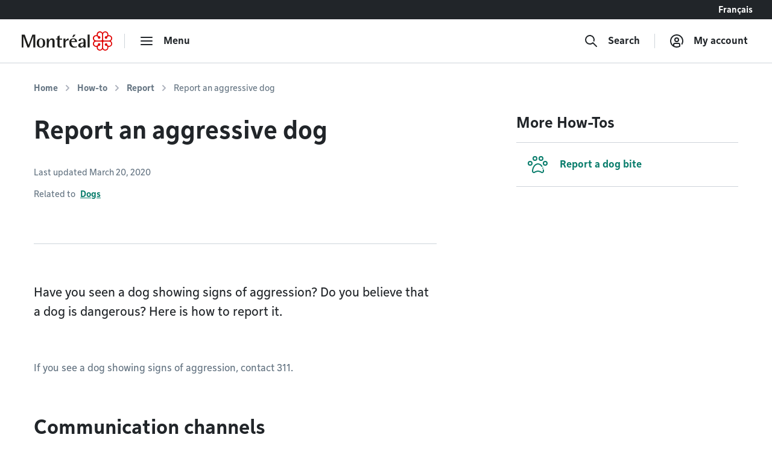

--- FILE ---
content_type: text/html; charset=utf-8
request_url: https://montreal.ca/en/how-to/report-aggressive-dog
body_size: 12533
content:
<!DOCTYPE html><html lang="en"><head><link rel="apple-touch-icon" sizes="180x180" href="/shell/apple-touch-icon.png"/><link rel="icon" type="image/png" sizes="32x32" href="/shell/favicon-32x32.png"/><link rel="icon" type="image/png" sizes="16x16" href="/shell/favicon-16x16.png"/><link rel="manifest" href="/shell/manifest.webmanifest"/><link rel="mask-icon" href="/shell/safari-pinned-tab.svg" color="#e00000"/><meta name="msapplication-TileColor" content="#ffffff"/><meta name="theme-color" content="#ffffff"/><link href="/shell/stylesheets/style.css?v=3.89.0&amp;h=83eabf70b1b043cb33c9e0d26433c68b" rel="stylesheet" as="style"/><link href="https://fonts.googleapis.com/css?family=Nunito+Sans:300,300i,400,400i,600,600i,700,700i" rel="stylesheet" as="style"/><meta http-equiv="X-UA-Compatible" content="IE=edge"/><meta name="viewport" content="width=device-width, initial-scale=1"/><script>
  window.shellConfig = JSON.parse('{"language":"en","azureADEmploye":{"issuer":"https://login.microsoftonline.com/montreal.ca/v2.0","clientId":"8d48b10c-882c-404f-9de1-c20cccff25e0","scope":"openid profile email 8d48b10c-882c-404f-9de1-c20cccff25e0/.default"},"logoutUrls":{"azureB2c":"https://connexion.montreal.ca/connexionmontreal.onmicrosoft.com/b2c_1a_signup_signin/oauth2/v2.0/logout","azureADEmployee":"https://login.microsoftonline.com/9f15d2dc-8753-4f83-aac2-a58288d3a4bc/oauth2/v2.0/logout"},"azureADB2C":{"issuer":"https://connexion.montreal.ca","clientId":"c9370b3e-c362-4d68-83ff-e8eea6618d23","scope":"openid profile email c9370b3e-c362-4d68-83ff-e8eea6618d23"},"signupDomain":"https://services.montreal.ca/","employeeDomainPrefix":"sac","contentApiUrl":"https://api.interne.montreal.ca","acsDomain":"https://acs.interne.montreal.ca","domainDci":"https://montreal.ca","instance":"","domain":"https://montreal.ca","profiles":{"enable":true,"citizenApiUrl":"https://api.montreal.ca/api/city-services/citizen/v2","profilesCount":100},"employeeExternalLogoutUrls":[{"name":"Gestion des files d attente","allowedRedirectUrl":{"fr":"https://montreal.esii-orion.com"}}],"publicExternalLogoutUrls":[{"name":"GBEau","allowedRedirectUrl":{"fr":"https://services.montreal.ca/branchements-eau/entrepreneur/logout"}}],"isMobileApp":false,"isInsideAcsShell":false}');
</script><link href="https://api.mapbox.com/mapbox-gl-js/v1.13.2/mapbox-gl.css" rel="stylesheet"><link rel="alternate" hreflang="fr-ca" href="https://montreal.ca/demarches/signaler-un-chien-agressif"><link rel="alternate" hreflang="en-ca" href="https://montreal.ca/en/how-to/report-aggressive-dog"><link rel="alternate" hreflang="x-default" href="https://montreal.ca/demarches/signaler-un-chien-agressif"><script>
  (function(w,d,s,l,i){w[l]=w[l]||[];w[l].push({'gtm.start':
  new Date().getTime(),event:'gtm.js'});var f=d.getElementsByTagName(s)[0],
  j=d.createElement(s),dl=l!='dataLayer'?'&l='+l:'';j.async=true;j.src=
  'https://www.googletagmanager.com/gtm.js?id='+i+dl;f.parentNode.insertBefore(j,f);
  })(window,document,'script','dataLayer','GTM-TFDV82X');
</script><title>Report an aggressive dog | Ville de Montréal</title><base href="/"><link href="style2.css?v=4.73.0&amp;h=19b0555d8b5ce5426ecec9a214a8afb5" rel="stylesheet"><link href="https://montreal.ca/en/how-to/report-aggressive-dog" rel="canonical"><meta name="robots" content="index,follow"><meta name="author" content="Ville de Montréal"><meta name="copyright" content="Ville de Montréal"><meta property="og:type" content="website"><meta property="og:url" content="https://montreal.ca/en/how-to/report-aggressive-dog"><meta property="og:image" content="https://res.cloudinary.com/villemontreal/image/upload/f_auto,dpr_auto,q_auto/v1/logo-montreal.jpg"><meta property="twitter:card" content="summary_large_image"><meta property="twitter:site" content="@MTL_Ville"><meta property="twitter:creator" content="@MTL_Ville"><meta property="og:title" content="Report an aggressive dog"><meta property="twitter:title" content="Report an aggressive dog"><meta name="description" content="Have you seen a dog showing signs of aggression? Do you believe that a dog is dangerous? Here is how to report it."><meta property="og:description" content="Have you seen a dog showing signs of aggression? Do you believe that a dog is dangerous? Here is how to report it."><meta property="twitter:description" content="Have you seen a dog showing signs of aggression? Do you believe that a dog is dangerous? Here is how to report it."><script>
                window.config = JSON.parse('{"language":"en","languagePrefixes":{"en":"/en/","fr":"/"},"config":{"environmentName":"PROD"},"cookies":{},"languageVersions":{"en":"/how-to/report-aggressive-dog","fr":"/demarches/signaler-un-chien-agressif"},"hash":"19b0555d8b5ce5426ecec9a214a8afb5"}');
              </script><script src="https://www.google.com/recaptcha/api.js?hl=en" async="" defer=""></script></head><body class="content" data-portal-version="4.73.0"><noscript><div class="shell-page-error">Votre navigateur ne supporte pas Javascript! / Your browser does not support JavaScript!</div></noscript><div class="shell-style shell-fixed-top"><a href="/en/how-to/report-aggressive-dog#shell-main-content" class="sr-only skip-navigation">Go to content</a></div><div class="shell-main-wrapper h-100" data-shell-version="3.89.0" id="main-content"><div class="shell-page shell-page-public site-sticky-footer"><div class="shell-style site-header"><header class="header-main-nav is-fixed-top" id="header-shell"><nav class="fixed-top" id="menu-bao" aria-label="Main menu"><div class="navbar-lang-switcher d-flex"><a href="/" class="ml-auto btn btn-lang" id="shell-change-language-link" lang="fr">Français</a></div><div class="navbar navbar-light main-navbar navbar-expand w-100"><a class="navbar-brand" href="/en" aria-label="Back to Montréal.ca home page"><div class="d-none d-md-flex"><svg x="0px" y="0px" viewBox="0 0 184.6 39.3" xml:space="preserve" xmlns="http://www.w3.org/2000/svg" aria-labelledby="logo-vdm-header" role="img"><title id="logo-vdm-header">Ville de Montréal</title><polyline class="letter" points="0,6.6 6.1,6.6 13.9,27.9 14,27.9 21.8,6.6 27.7,6.6 27.7,32.8 23.6,32.8 23.6,10.2 23.5,10.2 15.2,32.8 11.8,32.8 3.5,10.2 3.4,10.2 3.4,32.8 0,32.8 0,6.6"></polyline><path class="letter" d="M39.3,31.6c3.7,0,4.1-4.6,4.1-7.9c0-3.3-0.4-7.9-4.1-7.9c-3.6,0-4.1,4.6-4.1,7.9C35.2,27.1,35.7,31.6,39.3,31.6 M30.7,23.8 c0-6.1,2.9-9.4,8.6-9.4s8.6,3.3,8.6,9.4s-2.9,9.4-8.6,9.4S30.7,29.9,30.7,23.8z"></path><path class="letter" d="M51.1,14.7h4.1V19h0.1c0.7-1.3,2.5-4.7,6.8-4.7c3.4,0,4.9,2.7,4.9,5.3v13.2h-4.1V21.5c0-2.3-0.4-4.3-2.5-4.3c-4.1,0-5.2,5.9-5.2,8.2v7.5h-4.1L51.1,14.7"></path><path class="letter" d="M82,32.9c-0.8,0.2-1.9,0.3-2.9,0.3c-3.9,0-6.1-1.1-6.1-4.6V16.7h-3.1v-2H73v-4.2l4.1-2.3v6.6h5.3v2h-5.3v10.4c0,2.7,0.3,3.9,2.9,3.9c0.7,0,1.4-0.1,1.9-0.3L82,32.9"></path><path class="letter" d="M85.1,14.7h4.1v4.6h0.1c1.3-2.4,2.7-4.7,6.3-5v4c-4,0.1-6.4,1.4-6.4,6.2v8.3h-4.1V14.7"></path><path class="letter" d="M105.8,6.6h4.3l-4,5H103L105.8,6.6 M108.8,20c0-1.4-0.5-4.1-3.6-4.1c-3.2,0-3.8,3-3.9,4.1H108.8z M112.5,32.2c-1.7,0.6-3.2,1-5.7,1c-5.4,0-9.7-3-9.7-10.2c0-5,2.2-8.6,8.3-8.6c6.3,0,7.5,3.9,7.5,7.4h-11.7c0,3.6,1.7,9.5,7.6,9.5c1.3,0,2.5-0.2,3.7-0.8V32.2z"></path><path class="letter" d="M126.1,24.3c-1.7,0.1-6.4,0.5-6.4,3.8c0,1.6,1,2.7,2.4,2.7s4-1.3,4-4.4V24.3 M126.1,30.3L126.1,30.3 c-0.7,1.1-2.5,2.9-5.6,2.9s-5.3-2-5.3-4.5c0-5.6,8.3-5.8,10.9-6v-1.6c0-2,0-5.2-2.7-5.2c-2.5,0-3,1.8-3.2,3.9h-4.3c0.2-2.7,1.4-5.5,7.5-5.5c6.4,0,6.9,3.3,6.9,6.8v11.6h-4.1L126.1,30.3L126.1,30.3z"></path><rect class="letter" x="134.5" y="6.6" width="4.1" height="26.2"></rect><path class="rosace" d="M167.3,36c-0.8-0.8-1.3-1.9-1.3-3.1V22.7c0-1.3,1.2-1.9,1.9-1.9h10.3c2.1,0,4.4,1.7,4.4,4.4c0,2.4-1.9,4.4-4.3,4.4c-1.5,0-2.6-0.7-3.2-1.3c0,0-0.4-0.4-0.5-0.5c0.1-0.2,0.2-0.5,0.2-0.9l0,0c0-1.5-1.2-2.6-2.7-2.6c-0.7,0-1.3,0.3-1.8,0.7c-0.5,0.5-0.8,1.2-0.8,1.9s0.3,1.4,0.8,1.9s1.1,0.7,1.9,0.7c0.4,0,0.7-0.1,0.9-0.2c0.1,0.1,0.5,0.5,0.5,0.5c0.3,0.3,1.3,1.4,1.3,3.1l0,0c0,2.7-2.3,4.4-4.4,4.4C169.3,37.3,168.2,36.8,167.3,36 M148.7,28.3c-0.8-0.8-1.3-2-1.3-3.1c0-1.2,0.4-2.3,1.3-3.1c0.8-0.8,1.9-1.3,3.1-1.3H162c1.3,0,2,1.1,2,1.9v10.2c0,1.2-0.5,2.3-1.3,3.1c-0.6,0.6-1.6,1.3-3.1,1.3c-2.4,0-4.4-1.9-4.4-4.3l0,0c0-1.5,0.7-2.6,1.3-3.2c0,0,0.4-0.4,0.5-0.5c0.2,0.1,0.5,0.2,0.9,0.2c1.5,0,2.6-1.2,2.6-2.7c0-0.7-0.3-1.3-0.7-1.8c-0.5-0.5-1.2-0.8-1.9-0.8s-1.4,0.3-1.9,0.8s-0.7,1.1-0.7,1.8l0,0c0,0.4,0.1,0.7,0.2,0.9c-0.1,0.1-0.5,0.5-0.5,0.5c-0.3,0.3-1.4,1.3-3.1,1.3C150.6,29.6,149.5,29.1,148.7,28.3z M166,6.5c0-1.2,0.5-2.3,1.3-3.1c0.6-0.6,1.6-1.3,3.1-1.3c1.2,0,2.3,0.5,3.1,1.3s1.3,1.9,1.3,3l0,0c0,1.5-0.7,2.6-1.3,3.2c0,0-0.4,0.4-0.5,0.5c-0.2-0.1-0.5-0.2-0.9-0.2c-1.5,0-2.6,1.2-2.6,2.7c0,0.7,0.3,1.3,0.7,1.8c0.5,0.5,1.2,0.8,1.9,0.8l0,0c0.7,0,1.4-0.3,1.9-0.8s0.7-1.1,0.7-1.8l0,0c0-0.4-0.1-0.7-0.2-0.9c0.1-0.1,0.5-0.5,0.5-0.5c0.3-0.3,1.4-1.3,3.1-1.3c2.7,0,4.4,2.3,4.4,4.4c0,1.2-0.5,2.3-1.3,3.1s-1.9,1.3-3.1,1.3H168c-1.3,0-1.9-1.1-1.9-1.9L166,6.5L166,6.5z M156.5,9.7L156.5,9.7c-0.3-0.3-1.3-1.4-1.3-3.1l0,0c0-2.7,2.3-4.4,4.4-4.4c1.2,0,2.3,0.5,3.1,1.3s1.3,1.9,1.3,3.1v10.1c0,1.3-1.1,1.9-1.9,1.9h-10.2c-1.2,0-2.3-0.5-3.1-1.3c-0.6-0.6-1.3-1.6-1.3-3.1c0-1.2,0.5-2.3,1.3-3.1c0.8-0.8,1.9-1.3,3-1.3c1.5,0,2.6,0.7,3.2,1.3c0,0,0.4,0.4,0.5,0.5c-0.1,0.2-0.2,0.5-0.2,0.9c0,1.5,1.2,2.6,2.7,2.6c0.7,0,1.3-0.3,1.8-0.7c0.5-0.5,0.8-1.2,0.8-1.9s-0.3-1.4-0.8-1.9s-1.1-0.7-1.9-0.7c-0.4,0-0.7,0.1-0.9,0.2C156.9,10.1,156.5,9.7,156.5,9.7z M165,3.1c-1.3-1.9-3.3-3.1-5.5-3.1c-3.6,0-6.5,2.9-6.5,6.5c0,0.4,0.1,0.8,0.2,1.5c-0.3-0.1-1-0.2-1.5-0.2c-3.7,0-6.5,2.8-6.5,6.4c0,2.1,1.2,4.2,3.1,5.5c-1.9,1.3-3.1,3.3-3.1,5.4c0,3.6,2.9,6.5,6.6,6.5c0.4,0,1-0.1,1.4-0.2c-0.1,0.6-0.2,1.1-0.2,1.4c0,3.7,2.8,6.5,6.5,6.5c2.1,0,4.1-1.1,5.4-3c1.2,1.8,3.4,3,5.5,3c3.6,0,6.4-2.9,6.4-6.5c0-0.5-0.1-1.1-0.2-1.4c0.6,0.1,1.1,0.2,1.5,0.2c3.6,0,6.5-2.9,6.5-6.5c0-2.1-1.1-4.2-3-5.4c1.8-1.2,3-3.3,3-5.4c0-3.5-3-6.4-6.6-6.4c-0.5,0-1,0.1-1.4,0.2c0.1-0.3,0.2-1,0.2-1.5c0-3.7-2.8-6.5-6.4-6.5C168.3,0,166.2,1.2,165,3.1z"></path></svg></div><div class="d-flex d-md-none"><svg id="logo-rosace" viewBox="0 0 80 80" xml:space="preserve" xmlns="http://www.w3.org/2000/svg"><path class="rosace" d="M40.1,6.2C37.5,2.4,33.3,0,29,0c-7.4,0-13.1,5.8-13.1,13.3c0,0.7,0.2,1.7,0.4,3c-0.7-0.1-1.9-0.4-3-0.4C5.8,15.9,0,21.6,0,29c0,4.3,2.4,8.5,6.3,11.1c-3.9,2.6-6.2,6.7-6.2,11c0,7.2,6,13.1,13.3,13.1c0.9,0,2-0.2,2.9-0.4C16,65,15.9,66,15.9,66.7C15.9,74.2,21.6,80,29,80c4.4,0,8.4-2.3,11-6.1c2.4,3.7,6.8,6.1,11,6.1c7.3,0,13.1-5.8,13.1-13.3c0-1-0.2-2.1-0.4-2.9c1.3,0.3,2.2,0.4,3,0.4C74,64.2,80,58.3,80,51c0-4.3-2.3-8.5-6.1-11c3.7-2.5,6.1-6.7,6.1-11c0-7.2-6-13.1-13.4-13.1c-0.9,0-2,0.2-2.9,0.4c0.1-0.7,0.4-2,0.4-3C64.1,5.8,58.4,0,51,0C46.8,0,42.6,2.4,40.1,6.2L40.1,6.2zM22.8,19.5L22.8,19.5c-0.6-0.6-2.7-2.8-2.7-6.4l0,0c0-5.5,4.6-8.9,8.9-8.9c2.4,0,4.6,0.9,6.3,2.6s2.6,3.9,2.6,6.3v20.6c0,2.5-2.3,4-3.9,4H13.3c-2.3,0-4.7-0.9-6.3-2.6c-1.2-1.2-2.5-3.2-2.5-6.2c0-2.4,0.9-4.7,2.6-6.3C8.7,21,10.9,20,13.3,20c3.1,0,5.2,1.5,6.4,2.7c0,0,0.8,0.8,1,1c-0.2,0.5-0.4,1.1-0.4,1.9c0,3,2.4,5.4,5.4,5.4c1.4,0,2.7-0.5,3.7-1.5S31,27,31,25.6s-0.6-2.9-1.6-3.9s-2.3-1.5-3.8-1.5c-0.8,0-1.5,0.2-1.8,0.4C23.7,20.4,22.8,19.5,22.8,19.5L22.8,19.5z M42.2,13.2c0-2.3,0.9-4.7,2.6-6.3C46,5.7,48,4.4,51,4.4c2.4,0,4.7,1,6.3,2.6c1.6,1.6,2.6,3.8,2.6,6.2l0,0c0,3.1-1.4,5.2-2.7,6.4c0,0-0.8,0.8-1,1c-0.5-0.2-1.1-0.3-1.9-0.3c-2.9,0-5.4,2.4-5.4,5.4c0,1.4,0.5,2.7,1.5,3.7s2.5,1.6,3.9,1.6l0,0c1.4,0,2.8-0.6,3.9-1.6c1-1,1.5-2.3,1.5-3.7l0,0c0-0.8-0.2-1.5-0.4-1.8c0.2-0.2,1-1.1,1-1.1c0.7-0.8,3-2.8,6.5-2.8c5.5,0,8.9,4.6,8.9,8.9c0,2.4-0.9,4.6-2.6,6.3s-3.9,2.6-6.3,2.6H46.2c-2.6,0-3.9-2.3-3.9-3.9L42.2,13.2L42.2,13.2z M7,57.5c-1.7-1.7-2.7-4-2.7-6.3c0-2.4,0.9-4.6,2.6-6.3c1.7-1.7,3.9-2.6,6.3-2.7h20.6c2.6,0,4,2.3,4,3.9v20.7c0,2.3-1,4.7-2.7,6.4c-1.2,1.2-3.2,2.5-6.2,2.5c-4.9,0-8.9-3.9-8.9-8.8l0,0c0-3.1,1.5-5.2,2.7-6.4c0,0,0.8-0.8,1-1c0.5,0.2,1.1,0.3,1.9,0.4c3,0,5.4-2.4,5.4-5.4c0-1.4-0.5-2.7-1.5-3.7s-2.5-1.6-3.9-1.6s-2.9,0.6-3.9,1.6s-1.5,2.3-1.5,3.8l0,0c0,0.8,0.2,1.5,0.4,1.8l-1,1.1C19,57.9,16.7,60,13.2,60C10.8,60,8.6,59.1,7,57.5L7,57.5z M44.9,73.1c-1.7-1.7-2.7-3.9-2.7-6.3V46.1c0-2.5,2.3-3.9,3.9-4h20.7c4.3,0,8.9,3.4,8.9,8.9c0,4.9-3.9,8.9-8.8,8.9c-3.1,0-5.2-1.5-6.4-2.7c0,0-0.8-0.8-1-1c0.2-0.5,0.3-1.1,0.3-1.9l0,0c0-3-2.4-5.4-5.4-5.4c-1.4,0-2.7,0.5-3.7,1.5s-1.6,2.5-1.6,3.9s0.6,2.9,1.6,3.9s2.3,1.5,3.8,1.5c0.8,0,1.5-0.2,1.8-0.4l1.1,1c0.6,0.6,2.7,2.8,2.7,6.4l0,0c0,5.5-4.6,8.9-8.9,8.9C48.8,75.7,46.6,74.8,44.9,73.1L44.9,73.1z"></path></svg></div></a><div class="navbar-separator"></div><button type="button" id="main-menu-toggler" class="btn navbar-btn navbar-btn-icon btn-hide-label-sm" aria-expanded="false" aria-controls="main-menu" aria-label="menu"><span class="icon icon-menu" aria-hidden="true"></span><span class="btn-label">Menu</span></button><div id="main-menu" class="main-menu" tabindex="-1"><div class="main-menu-mobile-header d-md-none"><a class="navbar-brand" href="/en" aria-label="Back to Montréal.ca home page"><svg x="0px" y="0px" viewBox="0 0 184.6 39.3"><polyline class="letter" points="0,6.6 6.1,6.6 13.9,27.9 14,27.9 21.8,6.6 27.7,6.6 27.7,32.8 23.6,32.8 23.6,10.2 23.5,10.2 15.2,32.8 11.8,32.8 3.5,10.2 3.4,10.2 3.4,32.8 0,32.8 0,6.6"></polyline><path class="letter" d="M39.3,31.6c3.7,0,4.1-4.6,4.1-7.9c0-3.3-0.4-7.9-4.1-7.9c-3.6,0-4.1,4.6-4.1,7.9C35.2,27.1,35.7,31.6,39.3,31.6 M30.7,23.8 c0-6.1,2.9-9.4,8.6-9.4s8.6,3.3,8.6,9.4s-2.9,9.4-8.6,9.4S30.7,29.9,30.7,23.8z"></path><path class="letter" d="M51.1,14.7h4.1V19h0.1c0.7-1.3,2.5-4.7,6.8-4.7c3.4,0,4.9,2.7,4.9,5.3v13.2h-4.1V21.5c0-2.3-0.4-4.3-2.5-4.3c-4.1,0-5.2,5.9-5.2,8.2v7.5h-4.1L51.1,14.7"></path><path class="letter" d="M82,32.9c-0.8,0.2-1.9,0.3-2.9,0.3c-3.9,0-6.1-1.1-6.1-4.6V16.7h-3.1v-2H73v-4.2l4.1-2.3v6.6h5.3v2h-5.3v10.4c0,2.7,0.3,3.9,2.9,3.9c0.7,0,1.4-0.1,1.9-0.3L82,32.9"></path><path class="letter" d="M85.1,14.7h4.1v4.6h0.1c1.3-2.4,2.7-4.7,6.3-5v4c-4,0.1-6.4,1.4-6.4,6.2v8.3h-4.1V14.7"></path><path class="letter" d="M105.8,6.6h4.3l-4,5H103L105.8,6.6 M108.8,20c0-1.4-0.5-4.1-3.6-4.1c-3.2,0-3.8,3-3.9,4.1H108.8z M112.5,32.2c-1.7,0.6-3.2,1-5.7,1c-5.4,0-9.7-3-9.7-10.2c0-5,2.2-8.6,8.3-8.6c6.3,0,7.5,3.9,7.5,7.4h-11.7c0,3.6,1.7,9.5,7.6,9.5c1.3,0,2.5-0.2,3.7-0.8V32.2z"></path><path class="letter" d="M126.1,24.3c-1.7,0.1-6.4,0.5-6.4,3.8c0,1.6,1,2.7,2.4,2.7s4-1.3,4-4.4V24.3 M126.1,30.3L126.1,30.3 c-0.7,1.1-2.5,2.9-5.6,2.9s-5.3-2-5.3-4.5c0-5.6,8.3-5.8,10.9-6v-1.6c0-2,0-5.2-2.7-5.2c-2.5,0-3,1.8-3.2,3.9h-4.3c0.2-2.7,1.4-5.5,7.5-5.5c6.4,0,6.9,3.3,6.9,6.8v11.6h-4.1L126.1,30.3L126.1,30.3z"></path><rect class="letter" x="134.5" y="6.6" width="4.1" height="26.2"></rect><path class="rosace" d="M167.3,36c-0.8-0.8-1.3-1.9-1.3-3.1V22.7c0-1.3,1.2-1.9,1.9-1.9h10.3c2.1,0,4.4,1.7,4.4,4.4c0,2.4-1.9,4.4-4.3,4.4c-1.5,0-2.6-0.7-3.2-1.3c0,0-0.4-0.4-0.5-0.5c0.1-0.2,0.2-0.5,0.2-0.9l0,0c0-1.5-1.2-2.6-2.7-2.6c-0.7,0-1.3,0.3-1.8,0.7c-0.5,0.5-0.8,1.2-0.8,1.9s0.3,1.4,0.8,1.9s1.1,0.7,1.9,0.7c0.4,0,0.7-0.1,0.9-0.2c0.1,0.1,0.5,0.5,0.5,0.5c0.3,0.3,1.3,1.4,1.3,3.1l0,0c0,2.7-2.3,4.4-4.4,4.4C169.3,37.3,168.2,36.8,167.3,36 M148.7,28.3c-0.8-0.8-1.3-2-1.3-3.1c0-1.2,0.4-2.3,1.3-3.1c0.8-0.8,1.9-1.3,3.1-1.3H162c1.3,0,2,1.1,2,1.9v10.2c0,1.2-0.5,2.3-1.3,3.1c-0.6,0.6-1.6,1.3-3.1,1.3c-2.4,0-4.4-1.9-4.4-4.3l0,0c0-1.5,0.7-2.6,1.3-3.2c0,0,0.4-0.4,0.5-0.5c0.2,0.1,0.5,0.2,0.9,0.2c1.5,0,2.6-1.2,2.6-2.7c0-0.7-0.3-1.3-0.7-1.8c-0.5-0.5-1.2-0.8-1.9-0.8s-1.4,0.3-1.9,0.8s-0.7,1.1-0.7,1.8l0,0c0,0.4,0.1,0.7,0.2,0.9c-0.1,0.1-0.5,0.5-0.5,0.5c-0.3,0.3-1.4,1.3-3.1,1.3C150.6,29.6,149.5,29.1,148.7,28.3z M166,6.5c0-1.2,0.5-2.3,1.3-3.1c0.6-0.6,1.6-1.3,3.1-1.3c1.2,0,2.3,0.5,3.1,1.3s1.3,1.9,1.3,3l0,0c0,1.5-0.7,2.6-1.3,3.2c0,0-0.4,0.4-0.5,0.5c-0.2-0.1-0.5-0.2-0.9-0.2c-1.5,0-2.6,1.2-2.6,2.7c0,0.7,0.3,1.3,0.7,1.8c0.5,0.5,1.2,0.8,1.9,0.8l0,0c0.7,0,1.4-0.3,1.9-0.8s0.7-1.1,0.7-1.8l0,0c0-0.4-0.1-0.7-0.2-0.9c0.1-0.1,0.5-0.5,0.5-0.5c0.3-0.3,1.4-1.3,3.1-1.3c2.7,0,4.4,2.3,4.4,4.4c0,1.2-0.5,2.3-1.3,3.1s-1.9,1.3-3.1,1.3H168c-1.3,0-1.9-1.1-1.9-1.9L166,6.5L166,6.5z M156.5,9.7L156.5,9.7c-0.3-0.3-1.3-1.4-1.3-3.1l0,0c0-2.7,2.3-4.4,4.4-4.4c1.2,0,2.3,0.5,3.1,1.3s1.3,1.9,1.3,3.1v10.1c0,1.3-1.1,1.9-1.9,1.9h-10.2c-1.2,0-2.3-0.5-3.1-1.3c-0.6-0.6-1.3-1.6-1.3-3.1c0-1.2,0.5-2.3,1.3-3.1c0.8-0.8,1.9-1.3,3-1.3c1.5,0,2.6,0.7,3.2,1.3c0,0,0.4,0.4,0.5,0.5c-0.1,0.2-0.2,0.5-0.2,0.9c0,1.5,1.2,2.6,2.7,2.6c0.7,0,1.3-0.3,1.8-0.7c0.5-0.5,0.8-1.2,0.8-1.9s-0.3-1.4-0.8-1.9s-1.1-0.7-1.9-0.7c-0.4,0-0.7,0.1-0.9,0.2C156.9,10.1,156.5,9.7,156.5,9.7z M165,3.1c-1.3-1.9-3.3-3.1-5.5-3.1c-3.6,0-6.5,2.9-6.5,6.5c0,0.4,0.1,0.8,0.2,1.5c-0.3-0.1-1-0.2-1.5-0.2c-3.7,0-6.5,2.8-6.5,6.4c0,2.1,1.2,4.2,3.1,5.5c-1.9,1.3-3.1,3.3-3.1,5.4c0,3.6,2.9,6.5,6.6,6.5c0.4,0,1-0.1,1.4-0.2c-0.1,0.6-0.2,1.1-0.2,1.4c0,3.7,2.8,6.5,6.5,6.5c2.1,0,4.1-1.1,5.4-3c1.2,1.8,3.4,3,5.5,3c3.6,0,6.4-2.9,6.4-6.5c0-0.5-0.1-1.1-0.2-1.4c0.6,0.1,1.1,0.2,1.5,0.2c3.6,0,6.5-2.9,6.5-6.5c0-2.1-1.1-4.2-3-5.4c1.8-1.2,3-3.3,3-5.4c0-3.5-3-6.4-6.6-6.4c-0.5,0-1,0.1-1.4,0.2c0.1-0.3,0.2-1,0.2-1.5c0-3.7-2.8-6.5-6.4-6.5C168.3,0,166.2,1.2,165,3.1z"></path></svg></a><div class="ml-auto"><button class="btn navbar-btn js-button-mobile-close" aria-label="Close"><svg width="24px" height="24px" viewBox="0 0 24 24" role="icon" aria-hidden="true"><path d="M12 13.414l-5.293 5.293a1 1 0 11-1.414-1.414L10.586 12 5.293 6.707a1 1 0 011.414-1.414l12 12a1 1 0 01-1.414 1.414L12 13.414zm5.293-8.121a1 1 0 011.414 1.414l-3 3a1 1 0 11-1.414-1.414l3-3z"></path></svg></button></div></div><div class="main-menu-container"><div class="row"><div class="col-12"><div class="row main-menu-content"><div class="col-12 col-md-5 col-lg-4 mb-4 mb-md-0"><span id="categories-menu-heading" class="main-menu-heading">Categories</span><ul class="main-menu-level1 main-menu-categories" aria-labelledby="categories-menu-heading"><li class="main-menu-level1-item"><button id="category-culture-et-loisirs" class="btn-main-menu-toggle" aria-expanded="false">Arts and Sports</button><ul class="main-menu-level2 main-menu-level2-hidden" aria-labelledby="category-culture-et-loisirs"><li><a href="/en/heritage-and-history">Heritage and History</a></li><li><a href="/en/libraries">Libraries</a></li><li><a href="/en/parks-and-nature">Parks and Nature</a></li><li><a href="/en/shows-and-exhibitions">Shows and Exhibitions</a></li><li><a href="/en/sports-and-recreation">Sports and Recreation</a></li></ul><div class="main-menu-level2-close"><button class="btn navbar-btn js-button-close" aria-label="Close" tabindex="-1"><svg width="24px" height="24px" viewBox="0 0 24 24" role="icon" aria-hidden="true"><path d="M12 13.414l-5.293 5.293a1 1 0 11-1.414-1.414L10.586 12 5.293 6.707a1 1 0 011.414-1.414l12 12a1 1 0 01-1.414 1.414L12 13.414zm5.293-8.121a1 1 0 011.414 1.414l-3 3a1 1 0 11-1.414-1.414l3-3z"></path></svg></button></div></li><li class="main-menu-level1-item"><button id="category-affaires-et-economie" class="btn-main-menu-toggle" aria-expanded="false">Business</button><ul class="main-menu-level2 main-menu-level2-hidden" aria-labelledby="category-affaires-et-economie"><li><a href="/en/city-suppliers">City Suppliers</a></li><li><a href="/en/funding-and-assistance">Funding and Assistance</a></li><li><a href="/en/innovation-and-research">Innovation and Research</a></li><li><a href="/en/permits-and-authorizations">Permits and Authorizations</a></li></ul><div class="main-menu-level2-close"><button class="btn navbar-btn js-button-close" aria-label="Close" tabindex="-1"><svg width="24px" height="24px" viewBox="0 0 24 24" role="icon" aria-hidden="true"><path d="M12 13.414l-5.293 5.293a1 1 0 11-1.414-1.414L10.586 12 5.293 6.707a1 1 0 011.414-1.414l12 12a1 1 0 01-1.414 1.414L12 13.414zm5.293-8.121a1 1 0 011.414 1.414l-3 3a1 1 0 11-1.414-1.414l3-3z"></path></svg></button></div></li><li class="main-menu-level1-item"><button id="category-vie-communautaire" class="btn-main-menu-toggle" aria-expanded="false">Community</button><ul class="main-menu-level2 main-menu-level2-hidden" aria-labelledby="category-vie-communautaire"><li><a href="/en/awards-and-distinctions">Awards and Distinctions</a></li><li><a href="/en/diversity">Diversity</a></li><li><a href="/en/neighbourhood-life">Neighbourhood Life</a></li><li><a href="/en/prevention-and-social-action">Prevention and Social Action</a></li><li><a href="/en/universal-access">Universal Access</a></li></ul><div class="main-menu-level2-close"><button class="btn navbar-btn js-button-close" aria-label="Close" tabindex="-1"><svg width="24px" height="24px" viewBox="0 0 24 24" role="icon" aria-hidden="true"><path d="M12 13.414l-5.293 5.293a1 1 0 11-1.414-1.414L10.586 12 5.293 6.707a1 1 0 011.414-1.414l12 12a1 1 0 01-1.414 1.414L12 13.414zm5.293-8.121a1 1 0 011.414 1.414l-3 3a1 1 0 11-1.414-1.414l3-3z"></path></svg></button></div></li><li class="main-menu-level1-item"><button id="category-participation-citoyenne" class="btn-main-menu-toggle" aria-expanded="false">Democracy and Engagement</button><ul class="main-menu-level2 main-menu-level2-hidden" aria-labelledby="category-participation-citoyenne"><li><a href="/en/public-consultations">Public Consultations</a></li><li><a href="/en/resident-initiatives">Resident Initiatives</a></li></ul><div class="main-menu-level2-close"><button class="btn navbar-btn js-button-close" aria-label="Close" tabindex="-1"><svg width="24px" height="24px" viewBox="0 0 24 24" role="icon" aria-hidden="true"><path d="M12 13.414l-5.293 5.293a1 1 0 11-1.414-1.414L10.586 12 5.293 6.707a1 1 0 011.414-1.414l12 12a1 1 0 01-1.414 1.414L12 13.414zm5.293-8.121a1 1 0 011.414 1.414l-3 3a1 1 0 11-1.414-1.414l3-3z"></path></svg></button></div></li><li class="main-menu-level1-item"><button id="category-environnement" class="btn-main-menu-toggle" aria-expanded="false">Environment</button><ul class="main-menu-level2 main-menu-level2-hidden" aria-labelledby="category-environnement"><li><a href="/en/collections-and-recycling">Collections and Recycling</a></li><li><a href="/en/ecological-transition">Ecological Transition</a></li><li><a href="/en/trees-and-gardens">Trees and Gardens</a></li><li><a href="/en/water">Water</a></li></ul><div class="main-menu-level2-close"><button class="btn navbar-btn js-button-close" aria-label="Close" tabindex="-1"><svg width="24px" height="24px" viewBox="0 0 24 24" role="icon" aria-hidden="true"><path d="M12 13.414l-5.293 5.293a1 1 0 11-1.414-1.414L10.586 12 5.293 6.707a1 1 0 011.414-1.414l12 12a1 1 0 01-1.414 1.414L12 13.414zm5.293-8.121a1 1 0 011.414 1.414l-3 3a1 1 0 11-1.414-1.414l3-3z"></path></svg></button></div></li><li class="main-menu-level1-item"><button id="category-sante-et-securite-publiques" class="btn-main-menu-toggle" aria-expanded="false">Health and Public Safety</button><ul class="main-menu-level2 main-menu-level2-hidden" aria-labelledby="category-sante-et-securite-publiques"><li><a href="/en/emergency-situations-and-disasters">Emergency Situations and Disasters</a></li></ul><div class="main-menu-level2-close"><button class="btn navbar-btn js-button-close" aria-label="Close" tabindex="-1"><svg width="24px" height="24px" viewBox="0 0 24 24" role="icon" aria-hidden="true"><path d="M12 13.414l-5.293 5.293a1 1 0 11-1.414-1.414L10.586 12 5.293 6.707a1 1 0 011.414-1.414l12 12a1 1 0 01-1.414 1.414L12 13.414zm5.293-8.121a1 1 0 011.414 1.414l-3 3a1 1 0 11-1.414-1.414l3-3z"></path></svg></button></div></li><li class="main-menu-level1-item"><button id="category-maison-et-logement" class="btn-main-menu-toggle" aria-expanded="false">Homes and Housing</button><ul class="main-menu-level2 main-menu-level2-hidden" aria-labelledby="category-maison-et-logement"><li><a href="/en/buying-and-selling-home">Buying and Selling a Home</a></li><li><a href="/en/homes">Homes</a></li><li><a href="/en/outdoor-development-and-maintenance">Outdoor Development and Maintenance</a></li><li><a href="/en/renovation-and-construction">Renovation and Construction</a></li></ul><div class="main-menu-level2-close"><button class="btn navbar-btn js-button-close" aria-label="Close" tabindex="-1"><svg width="24px" height="24px" viewBox="0 0 24 24" role="icon" aria-hidden="true"><path d="M12 13.414l-5.293 5.293a1 1 0 11-1.414-1.414L10.586 12 5.293 6.707a1 1 0 011.414-1.414l12 12a1 1 0 01-1.414 1.414L12 13.414zm5.293-8.121a1 1 0 011.414 1.414l-3 3a1 1 0 11-1.414-1.414l3-3z"></path></svg></button></div></li><li class="main-menu-level1-item"><button id="category-contraventions-et-reglementation" class="btn-main-menu-toggle" aria-expanded="false">Justice</button><ul class="main-menu-level2 main-menu-level2-hidden" aria-labelledby="category-contraventions-et-reglementation"><li><a href="/en/claims-and-complaints">Claims and Complaints</a></li><li><a href="/en/offences-and-hearings">Offences and Hearings</a></li></ul><div class="main-menu-level2-close"><button class="btn navbar-btn js-button-close" aria-label="Close" tabindex="-1"><svg width="24px" height="24px" viewBox="0 0 24 24" role="icon" aria-hidden="true"><path d="M12 13.414l-5.293 5.293a1 1 0 11-1.414-1.414L10.586 12 5.293 6.707a1 1 0 011.414-1.414l12 12a1 1 0 01-1.414 1.414L12 13.414zm5.293-8.121a1 1 0 011.414 1.414l-3 3a1 1 0 11-1.414-1.414l3-3z"></path></svg></button></div></li><li class="main-menu-level1-item"><button id="category-entretien-et-circulation" class="btn-main-menu-toggle" aria-expanded="false">Maintenance and Traffic</button><ul class="main-menu-level2 main-menu-level2-hidden" aria-labelledby="category-entretien-et-circulation"><li><a href="/en/construction-and-street-closings">Construction and Street Closings</a></li><li><a href="/en/parking">Parking</a></li><li><a href="/en/snow-removal">Snow Removal</a></li><li><a href="/en/travel-and-transportation">Travel and Transportation</a></li></ul><div class="main-menu-level2-close"><button class="btn navbar-btn js-button-close" aria-label="Close" tabindex="-1"><svg width="24px" height="24px" viewBox="0 0 24 24" role="icon" aria-hidden="true"><path d="M12 13.414l-5.293 5.293a1 1 0 11-1.414-1.414L10.586 12 5.293 6.707a1 1 0 011.414-1.414l12 12a1 1 0 01-1.414 1.414L12 13.414zm5.293-8.121a1 1 0 011.414 1.414l-3 3a1 1 0 11-1.414-1.414l3-3z"></path></svg></button></div></li><li class="main-menu-level1-item"><button id="category-organisation-municipale" class="btn-main-menu-toggle" aria-expanded="false">Municipal Administration</button><ul class="main-menu-level2 main-menu-level2-hidden" aria-labelledby="category-organisation-municipale"><li><a href="/en/administration">Administration</a></li><li><a href="/en/boroughs">Boroughs</a></li><li><a href="/en/budget-and-financial-profile">Budget and Financial Profile</a></li><li><a href="/en/city-hall-and-elected-officials">City Hall and Elected Officials</a></li><li><a href="/en/french-language">French language</a></li><li><a href="/en/jobs">Jobs</a></li><li><a href="/en/organizations-and-councils">Organizations and councils</a></li><li><a href="/en/publications-and-data">Publications and Data</a></li></ul><div class="main-menu-level2-close"><button class="btn navbar-btn js-button-close" aria-label="Close" tabindex="-1"><svg width="24px" height="24px" viewBox="0 0 24 24" role="icon" aria-hidden="true"><path d="M12 13.414l-5.293 5.293a1 1 0 11-1.414-1.414L10.586 12 5.293 6.707a1 1 0 011.414-1.414l12 12a1 1 0 01-1.414 1.414L12 13.414zm5.293-8.121a1 1 0 011.414 1.414l-3 3a1 1 0 11-1.414-1.414l3-3z"></path></svg></button></div></li><li class="main-menu-level1-item"><button id="category-animaux" class="btn-main-menu-toggle" aria-expanded="false">Pets</button><ul class="main-menu-level2 main-menu-level2-hidden" aria-labelledby="category-animaux"><li><a href="/en/pets">Pets</a></li><li><a href="/en/wildlife-and-insects">Wildlife and Insects</a></li></ul><div class="main-menu-level2-close"><button class="btn navbar-btn js-button-close" aria-label="Close" tabindex="-1"><svg width="24px" height="24px" viewBox="0 0 24 24" role="icon" aria-hidden="true"><path d="M12 13.414l-5.293 5.293a1 1 0 11-1.414-1.414L10.586 12 5.293 6.707a1 1 0 011.414-1.414l12 12a1 1 0 01-1.414 1.414L12 13.414zm5.293-8.121a1 1 0 011.414 1.414l-3 3a1 1 0 11-1.414-1.414l3-3z"></path></svg></button></div></li><li class="main-menu-level1-item"><button id="category-taxes-et-evaluation-fonciere" class="btn-main-menu-toggle" aria-expanded="false">Taxes and Property Assessment</button><ul class="main-menu-level2 main-menu-level2-hidden" aria-labelledby="category-taxes-et-evaluation-fonciere"><li><a href="/en/municipal-taxes">Municipal Taxes</a></li><li><a href="/en/property-assessment">Property Assessment</a></li></ul><div class="main-menu-level2-close"><button class="btn navbar-btn js-button-close" aria-label="Close" tabindex="-1"><svg width="24px" height="24px" viewBox="0 0 24 24" role="icon" aria-hidden="true"><path d="M12 13.414l-5.293 5.293a1 1 0 11-1.414-1.414L10.586 12 5.293 6.707a1 1 0 011.414-1.414l12 12a1 1 0 01-1.414 1.414L12 13.414zm5.293-8.121a1 1 0 011.414 1.414l-3 3a1 1 0 11-1.414-1.414l3-3z"></path></svg></button></div></li><li class="main-menu-level1-item"><button id="category-amenagement-et-construction" class="btn-main-menu-toggle" aria-expanded="false">Urban Planning and Development</button><ul class="main-menu-level2 main-menu-level2-hidden" aria-labelledby="category-amenagement-et-construction"><li><a href="/en/land-use-management">Land-Use Management</a></li><li><a href="/en/urban-planning">Urban Planning</a></li></ul><div class="main-menu-level2-close"><button class="btn navbar-btn js-button-close" aria-label="Close" tabindex="-1"><svg width="24px" height="24px" viewBox="0 0 24 24" role="icon" aria-hidden="true"><path d="M12 13.414l-5.293 5.293a1 1 0 11-1.414-1.414L10.586 12 5.293 6.707a1 1 0 011.414-1.414l12 12a1 1 0 01-1.414 1.414L12 13.414zm5.293-8.121a1 1 0 011.414 1.414l-3 3a1 1 0 11-1.414-1.414l3-3z"></path></svg></button></div></li></ul></div><div class="col-12 col-md-6 col-lg offset-md-1"><div class="row"><div class="col-12 col-lg-6 mb-4 mb-lg-0"><div class="mb-4"><span id="services-menu-heading" class="main-menu-heading">Services</span><ul class="main-menu-level1" aria-labelledby="services-menu-heading"><li><a href="/en/places?mtl_content.lieux.category.code=POIN&amp;orderBy=dc_title">Points of Service</a></li><li><a href="/en/places?mtl_content.lieux.installation.code=PARC&amp;orderBy=dc_title">Parks</a></li><li><a href="/en/places?mtl_content.lieux.installation.code=BIBL&amp;orderBy=dc_title">Libraries</a></li><li><a href="/en/places?mtl_content.lieux.installation.code=ECOC&amp;orderBy=dc_title">Ecocentres</a></li><li><a href="/en/places?mtl_content.lieux.installation.code=CENC&amp;orderBy=dc_title">Municipal Arts Centres</a></li><li><a href="/en/places?mtl_content.lieux.installation.code=AREN,CENT,GYMN,PISI&amp;orderBy=dc_title">Sports Facilities</a></li></ul></div><div class="mb-4"><span id="calendar-menu-heading" class="main-menu-heading">Calendars</span><ul class="main-menu-level1" aria-labelledby="calendar-menu-heading"><li><a href="/en/arts-and-culture-calendar">Arts and Culture</a></li><li><a href="/en/exhibitions-calendar">Exhibitions</a></li><li><a href="/en/sports-and-recreation-calendar">Sports and Recreation</a></li><li><a href="/en/public-participation-calendar">Public Participations</a></li><li><a href="/en/neighbourhood-life-calendar">Neighbourhood Life</a></li></ul></div></div><div class="col-12 col-lg-6"><div class="mb-4"><span id="contact-us-menu-heading" class="main-menu-heading">Information</span><ul class="main-menu-level1" aria-labelledby="contact-us-menu-heading"><li><a href="/en/contact-us">Contact Us</a></li><li><a href="/en/departments/media-centre">Media Centre</a></li></ul></div></div></div></div></div></div></div></div></div><div class="navbar-div ml-auto"><div class="d-flex align-items-center"><button type="button" class="btn navbar-btn navbar-btn-icon btn-hide-label-md navbar-search-toggler" id="navbarSearch" aria-haspopup="dialog" aria-expanded="false" aria-controls="navbar-search" aria-label="Search"><span class="icon icon-search" aria-hidden="true"></span><span class="btn-label">Search</span></button><div id="navbar-search" class="navbar-search" role="dialog" aria-modal="true" aria-label="Search"><div class="navbar-search-form"><div class="form-row align-items-center"><div class="col"><div class="input-group" id="input-group-search"><span class="icon icon-search" aria-hidden="true"></span><input type="text" class="form-control shell-submit-search-form" id="shell-quick-search-input" placeholder="What are you looking for?" aria-label="What are you looking for?" autoComplete="off" role="combobox" aria-autocomplete="list" aria-haspopup="true" aria-expanded="false"/></div></div><div class="col-auto"><button class="btn btn-tertiary btn-squared js-btn-clear d-none d-lg-inline-flex">Clear</button><button id="searchSubmit" class="btn btn-primary btn-squared btn-search-submit" aria-label="Search"><span class="icon icon-arrow-right" aria-hidden="true"></span><span class="btn-label">Search</span></button><button class="btn navbar-btn js-button-close" id="close-search" aria-label="Close"><span class="icon icon-x" aria-hidden="true"></span></button></div></div></div></div><div class="navbar-separator d-none d-lg-flex"></div><div class="dropdown d-none" id="shell-account-quicklinks"><button type="button" class="btn navbar-btn dropdown-toggle" id="shell-auth-account" data-toggle="dropdown" aria-haspopup="true" aria-expanded="false" aria-label="profile menu"><div class="user-avatar" aria-hidden="true"><span class="user-first-letter"></span></div><div class="user-info d-none d-lg-inline-flex ml-2"><span class="user-username elided-text"></span></div></button><div id="shell-account-quicklinks-menu" class="dropdown-menu" aria-labelledby="shell-auth-account"><div class="scrollable-menu "><a id="quickLinkAccueil" class="dropdown-item" href="https://montreal.ca/mon-compte-2/en"><div class="user-info d-flex flex-column"><div class="user-name text-wrap"></div><div class="user-email font-size-sm-interface text-secondary"></div></div></a><div class="dropdown-divider"></div><div id="quickLinksCitizen"><ul class="list-unstyled mb-0"><li><a class="dropdown-item" href="https://montreal.ca/mon-compte-2/en/mes-demandes">Requests</a></li><li><a class="dropdown-item" href="https://montreal.ca/mon-compte-2/en/mes-taches">Tasks</a></li><li><a class="dropdown-item" href="https://montreal.ca/mon-compte-2/en/mon-fil-dactualites">Activity log</a></li><li><a class="dropdown-item" href="https://montreal.ca/mon-compte/en/mon-profil">Personal information</a></li><li><a class="dropdown-item" href="https://montreal.ca/mon-compte/en/modification-des-parametres-de-mon-compte">Account settings</a></li><li><a class="dropdown-item" href="https://montreal.ca/mon-compte/en/modification-des-preferences-de-notification">Communication preferences</a></li></ul></div><div id="quickLinksOrganisation" class="d-none"><ul class="list-unstyled mb-0"><li><a class="dropdown-item" href="https://montreal.ca/mon-compte-2/en/mes-demandes">Applications and Requests</a></li><li><a class="dropdown-item" href="https://montreal.ca/mon-compte-2/en/mes-taches">Tasks</a></li><li><a class="dropdown-item" href="https://montreal.ca/mon-compte-2/en/mon-fil-dactualites">Activity log</a></li><li><a class="dropdown-item" href="https://montreal.ca/mon-compte-2/en/organisations/membres/:id">Members</a></li><li><a class="dropdown-item link-with-profileid" href="https://montreal.ca/mon-compte-2/en/organisations/informations/:id">Information</a></li></ul></div><div><div id="profiles-content" class="user-profiles" aria-label="List of profiles" hidden=""><ul class="list-unstyled mb-0"><li class="user-profiles-item-template" hidden=""><div class="dropdown-divider"></div><a href="javascript:void(0);" class="dropdown-item"><div class="media-avatar"><span class="user-first-letter" aria-hidden="true"></span></div><div class="dropdown-item-content"><div class="name"></div><div class="profile-type dropdown-item-description"><span class="shellIndividualProfile" hidden="">Personal profile</span><span class="shellOrganisationProfile" hidden="">Organization profile</span></div></div></a></li></ul></div><div><div class="dropdown-divider"></div><div id="quickLinksChangeProfile" class="d-none"><a class="dropdown-item link" id="shellMenuProfileChange" href="https://montreal.ca/mon-compte-2/en/choisir-profil">Change the profile</a></div><div id="quickLinksOrganisationActions"><a class="dropdown-item" href="https://montreal.ca/mon-compte-2/en/organisations/ajouter">Add an organization</a></div></div></div><div class="dropdown-divider"></div><button class="dropdown-item" id="shell-auth-logout">Log out</button></div></div></div><button type="button" class="btn navbar-btn navbar-btn-icon btn-login btn-hide-label-md d-none" id="shell-login-button" aria-label="My account"><span class="icon icon-user-circle" aria-hidden="true"></span><span class="btn-label">My account</span></button></div></div></div><div class="overlay" id="overlay"></div></nav></header></div><div class="shell-content site-main-content" id="shell-main-content"><div class="h-100"><noscript><iframe src="https://www.googletagmanager.com/ns.html?id=GTM-TFDV82X" height="0" width="0" style="display:none;visibility:hidden"></iframe></noscript><main class="main-content" id="portal-main-content" aria-label="Main Content"><script>document.addEventListener('readystatechange', function (evt) { if(evt.target.readyState==="complete") {
  var title = "Report an aggressive dog";
  var id = "/how-to/report-aggressive-dog";
  var contentType = "how_to";
  var sections = [{"title":"Home","type":"internal","url":"/","language":"en"},{"title":"How-to","type":"internal","url":"/how-to","language":"en"},{"title":"Report","type":"internal","url":"/how-to?mtl_content.how_to.type.code=DEMT1","language":"en"}];
  var emitter = {"code":"MTL","name":"Ville de Montréal"};
  var associatedIssuer = {"title":"Service de la concertation des arrondissements et de l'expérience citoyenne","type":"departments","url":"/departments/service-de-la-concertation-des-arrondissements-et-de-lexperience-citoyenne","language":"en","properties":{"icon":"organisation-municipale"}};
  var borough = '';

  analytics.viewPage(title, id, contentType, sections, emitter, associatedIssuer, borough);
}}, false);</script><div class="container pt-4"><div class="row"><div class="col-12"><nav class="breadcrumb-container" aria-label="Breadcrumb"><ol class="breadcrumb has-mobile-version"><li class="breadcrumb-item"><a href="/en/">Home</a></li><li class="breadcrumb-item"><a href="/en/how-to">How-to</a></li><li class="breadcrumb-item"><a href="/en/how-to?mtl_content.how_to.type.code=DEMT1">Report</a></li><li class="breadcrumb-item active" aria-current="page">Report an aggressive dog</li></ol></nav></div></div></div><div class="region-content pt-0"><div class="container"><section class="row justify-content-between"><div class="col-12 col-lg-7"><header class="content-header "><h1>Report an aggressive dog</h1><div class="content-header-extras"><div class="content-header-extras-item list-inline-interpunct mb-0"><div class="list-inline-item">Last updated March&nbsp;20, 2020</div></div><div class="quick-links mt-1"><span class="quick-links-label text-body">Related to</span><ul class="list-inline"><li class="list-inline-item"><a href="/en/topics/dogs">Dogs</a></li></ul></div></div></header><div class="lead"><p>Have you seen a dog showing signs of aggression? Do you believe that a dog is dangerous? Here is how to report it.</p></div><div class="content-modules"><div class="content-module-stacked"><p>If you see a dog showing signs of aggression, contact 311.</p></div><h2>Communication channels</h2><div class="content-module-stacked"><h3><span>By phone</span></h3><div class="content-module-stacked"><div class="list list-icon"><div class="list-item-icon "><span class="icon  icon-phone " aria-hidden="true"></span><div class="list-item-icon-content"><div class="list-item-icon-label">311</div><div><p>Outside of Montréal: 514-872-0311</p><p>Monday to Friday: From 8:30 a.m. to 8:30 p.m.<br>Saturday, Sunday and public holidays: From 9 a.m. to 5 p.m.</p></div></div></div></div></div></div><h2>Legislation</h2><div class="content-module-stacked"><p>Overview of applicable by-laws.</p><ul class="list-group list-group-allow-ext-icon"><li class="list-group-item list-group-item-action"><a href="https://montreal.ca/en/reglements-municipaux/recherche/60d7f1c2fd6531e4155a66e7"><span class="list-group-item-label">By-law concerning domestic animals</span></a></li><li class="list-group-item list-group-item-action"><a href="https://www.legisquebec.gouv.qc.ca/en/document/cr/P-38.002,%20r.%201"><span class="list-group-item-label">Regulation respecting the application of the Act to promote the protection of persons by establishing a framework with regard to dogs</span></a></li></ul></div></div></div><aside class="col-12 col-lg-4 " role="complementary" id="mainSidebar"><div class="sidebar text-break pt-8 pt-lg-0 "><section class="sb-block"><h2 class="sidebar-title ">More How-Tos</h2><div class="content-module-stacked"><ul class="list-group list-group-xl"><li class="list-group-item list-group-item-action"><a href="/en/how-to/report-dog-bite"><span class="icon  icon-animaux " aria-hidden="true"></span><span class="list-group-item-label">Report a dog bite</span></a></li></ul></div></section></div></aside></section><section class="row justify-content-between" id="public"><div class="col-12"><section id="feedback-section"><div class="feedback-form-container alert"><div class="max-width-section"><form id="form21" name="form21" class="wufoo feedback-form" accept-charset="UTF-8" autocomplete="off" enctype="multipart/form-data" novalidate=""><fieldset class="feedback-question"><legend class="h4">Was this information helpful?</legend><div class="feedback-answers form-group mb-0"><div class="custom-control custom-radio"><input type="radio" class="custom-control-input" name="Field10" value="oui" id="rdioFeedback01-1"><label class="custom-control-label" for="rdioFeedback01-1">Yes</label></div><div class="custom-control custom-radio"><input type="radio" class="custom-control-input" name="Field10" value="non" id="rdioFeedback01-2"><label class="custom-control-label" for="rdioFeedback01-2">No</label></div></div></fieldset><div class="feedback-question feedback-details-content mt-2" id="feedback_text"><div class="form-group"><label id="Field14Label" for="textareaComments">Do you have comments to share with us?</label><div class="form-text" id="feedback-comment-help">Please avoid entering any personal information. We will not respond, but we will take your comments into consideration.</div><textarea class="form-control" name="Field14" id="textareaComments" aria-describedby="feedback-comment-invalid feedback-comment-help"></textarea><div class="invalid-feedback align-items-start" id="feedback-comment-invalid"><span class="icon  icon-exclamation icon-xs icon-color-danger-dark" aria-label="Error" aria-hidden="false"></span>Please tell us what could be improved.</div></div></div><input type="hidden" name="Field4" value="/en/how-to/report-aggressive-dog"><input type="hidden" name="Field5" value="currentDevice"><input type="hidden" name="Field6" value="currentNavigator"><input type="hidden" name="Field7" value="currentNavigatorVersion"><input type="hidden" name="Field8" value="en"><input type="hidden" name="Field16" value="4.73.0"><div id="fGid-19" class="form-group d-none"><label for="Field19">Statistiques</label><input type="text" name="Field19" id="Field19" class="form-control" maxlength="255" tab-index="-1"></div><div class="actions-buttons d-none"><button name="saveForm" id="feedback-submit-button" class="btn btn-primary btn-squared" type="submit">Submit</button><button type="button" id="cancel" class="btn btn-link reset-button">Cancel</button></div><input type="hidden" name="comment"><input type="hidden" name="idstamp" value="s6ca0fAPki7zk4nFCtzEiJYsfTA8bSL6BKoW46uSjgY="></form><div class="mt-4 d-none" id="feedback_help"><h3 class="h5 mb-0">Need help?</h3><p class="mb-0"><a href="/en/write-to-us">Contact us</a> if you have questions.</p></div></div></div></section></div></section></div></div></main><div class="pswp" role="dialog" aria-hidden="true" tabindex="-1"><div class="pswp__bg"></div><div class="pswp__scroll-wrap"><div class="pswp__container"><div class="pswp__item"></div><div class="pswp__item"></div><div class="pswp__item"></div></div><div class="pswp__ui pswp__ui--hidden"><div class="pswp__top-bar"><div class="pswp__counter"></div><button class="pswp__button pswp__button--close" title="Close"></button><button class="pswp__button pswp__button--share" title="Share"></button><button class="pswp__button pswp__button--fs" title="Toggle fullscreen"></button><button class="pswp__button pswp__button--zoom" title="Zoom in/out"></button><div class="pswp__preloader"><div class="pswp__preloader__icn"><div class="pswp__preloader__cut"><div class="pswp__preloader__donut"></div></div></div></div></div><div class="pswp__share-modal pswp__share-modal--hidden pswp__single-tap"><div class="pswp__share-tooltip"></div></div><button class="pswp__button pswp__button--arrow--left" title="Previous"></button><button class="pswp__button pswp__button--arrow--right" title="Next"></button><div class="pswp__caption"><div class="pswp__caption__center mw-100"></div></div></div></div></div><div class="toast-wrapper d-none"><div class="toast show toast-success invisible" id="cookieToast" role="status" aria-atomic="true"><div class="toast-icon"><span class="icon  icon-check-circle " aria-label="Success" aria-hidden="false"></span></div><div class="toast-body" id="cookieToastText" data-borough-selected="Borough selected" data-new-borough-selected="Borough selection modified"></div><div class="toast-action"><button class="btn btn-swap-label-sm" type="button" aria-label="Cancel" id="cookieToastDismissButton">Cancel</button></div></div></div><script src="javascripts/main.js?v=4.73.0&amp;h=19b0555d8b5ce5426ecec9a214a8afb5"></script></div></div><div class="shell-style site-footer"><footer class="footer" id="footer-shell"><div class="container"><div class="d-flex font-size-xs-interface pb-1 pb-md-2"><a href="#main-content" class="link-page-top ml-auto shell-scroll-trigger">Back to top</a></div><nav class="footer-sub" aria-labelledby="footer-nav-menu"><h2 id="footer-nav-menu" class="sr-only">Footer menu</h2><div class="row"><div class="col-12 col-md-4 col-lg-2 top-separator"><h3 class="list-heading text-white">My account</h3><ul class="list-unstyled mb-4 mb-md-8"><li><a href="/en/topics/account-to-access-city-services">About my Account</a></li><li><a href="/en/how-to/create-account">Create an Account</a></li><li><a href="/en/notices-and-alerts">Notices and Alerts</a></li></ul></div><div class="col-12 col-md-4 col-lg-2 top-separator"><h3 class="list-heading text-white">Get in touch</h3><ul class="list-unstyled mb-4 mb-md-8"><li><a href="/en/contact-us">Contact us</a></li><li><a href="/en/departments/media-centre">Media center</a></li></ul></div><div class="col-12 col-md-4 col-lg-2 top-separator"><h3 class="list-heading text-white">Work with us</h3><ul class="list-unstyled mb-4 mb-md-8"><li><a href="https://montreal.ca/en/services/tenders-and-contracts">Call for Bids</a></li><li><a href="/en/city-suppliers">City Suppliers</a></li><li><a href="https://montreal.ca/en/articles/job-opportunities">Jobs</a></li></ul></div><div class="col-12 col-md-4 col-lg-2 top-separator"><h3 class="list-heading text-white">Visiting Montréal</h3><ul class="list-unstyled mb-4 mb-md-8"><li><a href="/en/places/city-hall">City Hall</a></li><li><a href="/en/services/mtlwifi-internet-access-free-charge">MTLWiFi</a></li><li><a href="https://www.mtl.org/en">Tourisme Montréal</a></li></ul></div><div class="col-12 col-md-4 col-lg-2 top-separator"><h3 class="list-heading text-white">About us</h3><ul class="list-unstyled mb-4 mb-md-8"><li><a href="/en/services/search-laws">By-laws</a></li><li><a href="https://ville.montreal.qc.ca/portal/page?_pageid=5977,43369558&amp;_dad=portal&amp;_schema=PORTAL">Public Notices</a></li></ul></div><div class="col-12 col-md-4 col-lg-2 top-separator"><h3 class="list-heading text-white">Follow us</h3><ul class="list-unstyled list-social-media mb-4 mb-md-8"><li><a href="https://www.facebook.com/mtlville"><span class="icon icon-social-facebook" aria-hidden="true"></span> Facebook</a></li><li><a href="https://www.instagram.com/mtl_ville/"><span class="icon icon-social-instagram" aria-hidden="true"></span> Instagram</a></li><li><a href="https://www.linkedin.com/company/ville-de-montr-al"><span class="icon icon-social-linkedin" aria-hidden="true"></span> LinkedIn</a></li><li><a href="https://twitter.com/mtl_ville"><span class="icon icon-social-x" aria-hidden="true"></span> X (Twitter)</a></li><li><a href="https://www.youtube.com/user/MTLVille"><span class="icon icon-social-youtube" aria-hidden="true"></span> YouTube</a></li></ul></div></div><div class="row"><div class="col-12 list-toggle top-separator"><h3 class="list-heading d-md-none text-white" role="button" aria-expanded="false" aria-controls="collapseArrondissements" data-collapse-arrondissements="true">Boroughs</h3><h3 class="list-heading d-none d-md-block text-white"> Boroughs</h3><div class="collapse" id="collapseArrondissements"><ul class="list-unstyled list-4-columns-md mb-2 mb-md-8"><li><a href="https://montreal.ca/ahuntsic-cartierville" hrefLang="fr">Ahuntsic-Cartierville (in French)</a></li><li><a href="https://montreal.ca/anjou" hrefLang="fr">Anjou (in French)</a></li><li><a href="https://montreal.ca/en/cote-des-neiges-notre-dame-de-grace">Côte-des-Neiges–Notre-Dame-de-Grâce</a></li><li><a href="https://montreal.ca/en/lile-bizard-sainte-genevieve">L&#x27;Île-Bizard–Sainte-Geneviève</a></li><li><a href="https://montreal.ca/en/lachine">Lachine</a></li><li><a href="https://montreal.ca/lasalle" hrefLang="fr">LaSalle (in French)</a></li><li><a href="https://montreal.ca/le-plateau-mont-royal" hrefLang="fr">Le Plateau-Mont-Royal (in French)</a></li><li><a href="https://montreal.ca/le-sud-ouest" hrefLang="fr">Le Sud-Ouest (in French)</a></li><li><a href="https://montreal.ca/mercier-hochelaga-maisonneuve" hrefLang="fr">Mercier–Hochelaga-Maisonneuve (in French)</a></li><li><a href="https://montreal.ca/montreal-nord" hrefLang="fr">Montréal-Nord (in French)</a></li><li><a href="https://montreal.ca/outremont" hrefLang="fr">Outremont (in French)</a></li><li><a href="https://montreal.ca/en/pierrefonds-roxboro">Pierrefonds-Roxboro</a></li><li><a href="https://montreal.ca/riviere-des-prairies-pointe-aux-trembles" hrefLang="fr">Rivière-des-Prairies–Pointe-aux-Trembles (in French)</a></li><li><a href="https://montreal.ca/rosemont-la-petite-patrie" hrefLang="fr">Rosemont–La Petite-Patrie (in French)</a></li><li><a href="https://montreal.ca/en/saint-laurent">Saint-Laurent</a></li><li><a href="https://montreal.ca/saint-leonard" hrefLang="fr">Saint-Léonard (in French)</a></li><li><a href="https://montreal.ca/en/verdun">Verdun</a></li><li><a href="https://montreal.ca/ville-marie" hrefLang="fr">Ville-Marie (in French)</a></li><li><a href="https://montreal.ca/villeray-saint-michel-parc-extension" hrefLang="fr">Villeray–Saint-Michel–Parc-Extension (in French)</a></li></ul></div></div></div></nav><nav class="row footer-last align-items-center justify-content-center justify-content-lg-between" aria-labelledby="footer-legal-section"><div class="col-auto mb-4 mb-lg-0"><svg class="footer-logo reverse" x="0px" y="0px" viewBox="0 0 184.6 39.3" aria-labelledby="logo-vdm-footer" role="img"><title id="logo-vdm-footer">Ville de Montréal</title><polyline class="letter" points="0,6.6 6.1,6.6 13.9,27.9 14,27.9 21.8,6.6 27.7,6.6 27.7,32.8 23.6,32.8 23.6,10.2 23.5,10.2 15.2,32.8 11.8,32.8 3.5,10.2 3.4,10.2 3.4,32.8 0,32.8 0,6.6   "></polyline><path class="letter" d="M39.3,31.6c3.7,0,4.1-4.6,4.1-7.9c0-3.3-0.4-7.9-4.1-7.9c-3.6,0-4.1,4.6-4.1,7.9C35.2,27.1,35.7,31.6,39.3,31.6 M30.7,23.8 c0-6.1,2.9-9.4,8.6-9.4s8.6,3.3,8.6,9.4s-2.9,9.4-8.6,9.4S30.7,29.9,30.7,23.8z"></path><path class="letter" d="M51.1,14.7h4.1V19h0.1c0.7-1.3,2.5-4.7,6.8-4.7c3.4,0,4.9,2.7,4.9,5.3v13.2h-4.1V21.5c0-2.3-0.4-4.3-2.5-4.3 c-4.1,0-5.2,5.9-5.2,8.2v7.5h-4.1L51.1,14.7"></path><path class="letter" d="M82,32.9c-0.8,0.2-1.9,0.3-2.9,0.3c-3.9,0-6.1-1.1-6.1-4.6V16.7h-3.1v-2H73v-4.2l4.1-2.3v6.6h5.3v2h-5.3v10.4 c0,2.7,0.3,3.9,2.9,3.9c0.7,0,1.4-0.1,1.9-0.3L82,32.9"></path><path class="letter" d="M85.1,14.7h4.1v4.6h0.1c1.3-2.4,2.7-4.7,6.3-5v4c-4,0.1-6.4,1.4-6.4,6.2v8.3h-4.1V14.7"></path><path class="letter" d="M105.8,6.6h4.3l-4,5H103L105.8,6.6 M108.8,20c0-1.4-0.5-4.1-3.6-4.1c-3.2,0-3.8,3-3.9,4.1H108.8z M112.5,32.2 c-1.7,0.6-3.2,1-5.7,1c-5.4,0-9.7-3-9.7-10.2c0-5,2.2-8.6,8.3-8.6c6.3,0,7.5,3.9,7.5,7.4h-11.7c0,3.6,1.7,9.5,7.6,9.5 c1.3,0,2.5-0.2,3.7-0.8V32.2z"></path><path class="letter" d="M126.1,24.3c-1.7,0.1-6.4,0.5-6.4,3.8c0,1.6,1,2.7,2.4,2.7s4-1.3,4-4.4V24.3 M126.1,30.3L126.1,30.3 c-0.7,1.1-2.5,2.9-5.6,2.9s-5.3-2-5.3-4.5c0-5.6,8.3-5.8,10.9-6v-1.6c0-2,0-5.2-2.7-5.2c-2.5,0-3,1.8-3.2,3.9h-4.3 c0.2-2.7,1.4-5.5,7.5-5.5c6.4,0,6.9,3.3,6.9,6.8v11.6h-4.1L126.1,30.3L126.1,30.3z"></path><rect class="letter" x="134.5" y="6.6" width="4.1" height="26.2"></rect><path class="rosace" d="M167.3,36c-0.8-0.8-1.3-1.9-1.3-3.1V22.7c0-1.3,1.2-1.9,1.9-1.9h10.3c2.1,0,4.4,1.7,4.4,4.4c0,2.4-1.9,4.4-4.3,4.4 c-1.5,0-2.6-0.7-3.2-1.3c0,0-0.4-0.4-0.5-0.5c0.1-0.2,0.2-0.5,0.2-0.9l0,0c0-1.5-1.2-2.6-2.7-2.6c-0.7,0-1.3,0.3-1.8,0.7 c-0.5,0.5-0.8,1.2-0.8,1.9s0.3,1.4,0.8,1.9s1.1,0.7,1.9,0.7c0.4,0,0.7-0.1,0.9-0.2c0.1,0.1,0.5,0.5,0.5,0.5 c0.3,0.3,1.3,1.4,1.3,3.1l0,0c0,2.7-2.3,4.4-4.4,4.4C169.3,37.3,168.2,36.8,167.3,36 M148.7,28.3c-0.8-0.8-1.3-2-1.3-3.1 c0-1.2,0.4-2.3,1.3-3.1c0.8-0.8,1.9-1.3,3.1-1.3H162c1.3,0,2,1.1,2,1.9v10.2c0,1.2-0.5,2.3-1.3,3.1c-0.6,0.6-1.6,1.3-3.1,1.3 c-2.4,0-4.4-1.9-4.4-4.3l0,0c0-1.5,0.7-2.6,1.3-3.2c0,0,0.4-0.4,0.5-0.5c0.2,0.1,0.5,0.2,0.9,0.2c1.5,0,2.6-1.2,2.6-2.7 c0-0.7-0.3-1.3-0.7-1.8c-0.5-0.5-1.2-0.8-1.9-0.8s-1.4,0.3-1.9,0.8s-0.7,1.1-0.7,1.8l0,0c0,0.4,0.1,0.7,0.2,0.9 c-0.1,0.1-0.5,0.5-0.5,0.5c-0.3,0.3-1.4,1.3-3.1,1.3C150.6,29.6,149.5,29.1,148.7,28.3z M166,6.5c0-1.2,0.5-2.3,1.3-3.1 c0.6-0.6,1.6-1.3,3.1-1.3c1.2,0,2.3,0.5,3.1,1.3s1.3,1.9,1.3,3l0,0c0,1.5-0.7,2.6-1.3,3.2c0,0-0.4,0.4-0.5,0.5 c-0.2-0.1-0.5-0.2-0.9-0.2c-1.5,0-2.6,1.2-2.6,2.7c0,0.7,0.3,1.3,0.7,1.8c0.5,0.5,1.2,0.8,1.9,0.8l0,0c0.7,0,1.4-0.3,1.9-0.8 s0.7-1.1,0.7-1.8l0,0c0-0.4-0.1-0.7-0.2-0.9c0.1-0.1,0.5-0.5,0.5-0.5c0.3-0.3,1.4-1.3,3.1-1.3c2.7,0,4.4,2.3,4.4,4.4 c0,1.2-0.5,2.3-1.3,3.1s-1.9,1.3-3.1,1.3H168c-1.3,0-1.9-1.1-1.9-1.9L166,6.5L166,6.5z M156.5,9.7L156.5,9.7 c-0.3-0.3-1.3-1.4-1.3-3.1l0,0c0-2.7,2.3-4.4,4.4-4.4c1.2,0,2.3,0.5,3.1,1.3s1.3,1.9,1.3,3.1v10.1c0,1.3-1.1,1.9-1.9,1.9h-10.2 c-1.2,0-2.3-0.5-3.1-1.3c-0.6-0.6-1.3-1.6-1.3-3.1c0-1.2,0.5-2.3,1.3-3.1c0.8-0.8,1.9-1.3,3-1.3c1.5,0,2.6,0.7,3.2,1.3 c0,0,0.4,0.4,0.5,0.5c-0.1,0.2-0.2,0.5-0.2,0.9c0,1.5,1.2,2.6,2.7,2.6c0.7,0,1.3-0.3,1.8-0.7c0.5-0.5,0.8-1.2,0.8-1.9 s-0.3-1.4-0.8-1.9s-1.1-0.7-1.9-0.7c-0.4,0-0.7,0.1-0.9,0.2C156.9,10.1,156.5,9.7,156.5,9.7z M165,3.1c-1.3-1.9-3.3-3.1-5.5-3.1 c-3.6,0-6.5,2.9-6.5,6.5c0,0.4,0.1,0.8,0.2,1.5c-0.3-0.1-1-0.2-1.5-0.2c-3.7,0-6.5,2.8-6.5,6.4c0,2.1,1.2,4.2,3.1,5.5 c-1.9,1.3-3.1,3.3-3.1,5.4c0,3.6,2.9,6.5,6.6,6.5c0.4,0,1-0.1,1.4-0.2c-0.1,0.6-0.2,1.1-0.2,1.4c0,3.7,2.8,6.5,6.5,6.5 c2.1,0,4.1-1.1,5.4-3c1.2,1.8,3.4,3,5.5,3c3.6,0,6.4-2.9,6.4-6.5c0-0.5-0.1-1.1-0.2-1.4c0.6,0.1,1.1,0.2,1.5,0.2 c3.6,0,6.5-2.9,6.5-6.5c0-2.1-1.1-4.2-3-5.4c1.8-1.2,3-3.3,3-5.4c0-3.5-3-6.4-6.6-6.4c-0.5,0-1,0.1-1.4,0.2c0.1-0.3,0.2-1,0.2-1.5 c0-3.7-2.8-6.5-6.4-6.5C168.3,0,166.2,1.2,165,3.1z"></path></svg></div><div class="col-12 col-lg-auto"><h2 class="sr-only" id="footer-legal-section">Legal information</h2><div class="row align-items-center justify-content-center justify-content-lg-end no-gutters"><div class="col-md-auto text-center mb-4 mb-md-0"><ul class="list-inline list-inline-dot font-size-sm-interface"><li class="list-inline-item"><a href="/en/topics/confidentiality-policy">Confidentiality policy</a></li><li class="list-inline-item"><a href="/en/articles/legal-notices">Legal notice</a></li><li class="list-inline-item"><a href="https://www.quebec.ca/en/gouvernement/politiques-orientations/langue-francaise/modernization-charter-french-language">Who can consult this page</a></li></ul></div><div class="col-md-auto text-center"><a href="/" id="shell-change-language-link-footer" class="btn btn-lang">Français</a></div></div></div></nav></div></footer></div><div class="shell-style"><div class="micromodal modal" id="languageSwitchModal" lang="en" aria-hidden="true"><div class="micromodal-overlay" tabindex="-1" data-micromodal-close="true"><div class="modal-dialog modal-dialog-centered" role="dialog" aria-modal="true" aria-labelledby="languageSwitchModalTitle"><div class="modal-content"><div class="modal-header"><h1 class="modal-title" id="languageSwitchModalTitle">Are you sure you want to leave this page?</h1><button type="button" class="btn-close close" aria-label="Close" data-micromodal-close="true"><span class="icon icon-x" aria-hidden="true"></span></button></div><div class="modal-body"><p>This page is not available in English. You will be redirected to the English home page.</p></div><div class="modal-footer modal-footer-order"><a id="changeLanguageRedirectButton" href="/" class="btn btn-primary" hrefLang="en">Leave this page</a><button type="button" class="btn btn-secondary" data-micromodal-close="true">Stay on this page</button></div></div></div></div></div></div></div></div><script src="/shell/javascripts/unsupportedBrowser.js?v=3.89.0&amp;h=83eabf70b1b043cb33c9e0d26433c68b"></script><script src="/shell/javascripts/main.js?v=3.89.0&amp;h=83eabf70b1b043cb33c9e0d26433c68b"></script></body></html>

--- FILE ---
content_type: text/css; charset=UTF-8
request_url: https://montreal.ca/shell/stylesheets/style.css?v=3.89.0&h=83eabf70b1b043cb33c9e0d26433c68b
body_size: 86076
content:
body{margin:0;font-family:"Montreal",Helvetica,Arial,sans-serif;font-size:1rem;font-weight:400;line-height:1.75;color:#637381;text-align:left;background-color:#fff;-webkit-font-smoothing:antialiased;-moz-osx-font-smoothing:grayscale;display:flex;flex-direction:column;margin:0}html,body,.shell-menu,.shell-menu>ul{height:100%}@keyframes mmfadeIn{from{opacity:0}to{opacity:1}}@keyframes mmfadeOut{from{opacity:1}to{opacity:0}}@keyframes mmslideIn{from{transform:translateY(-8%)}to{transform:translateY(0)}}@keyframes mmslideOut{from{transform:translateY(0)}to{transform:translateY(-8%)}}.shell-style{font-family:"Montreal",Helvetica,Arial,sans-serif}@font-face{font-family:"Montreal";src:url("https://montreal.ca/fonts/montreal/v1/Montreal-Web-Regulier.woff2") format("woff2"),url("https://montreal.ca/fonts/montreal/v1/Montreal-Web-Regulier.woff") format("woff"),url("https://montreal.ca/fonts/montreal/v1/Montreal-Web-Regulier.ttf") format("truetype");font-weight:normal;font-style:normal}@font-face{font-family:"Montreal";src:url("https://montreal.ca/fonts/montreal/v1/Montreal-Web-Italique.woff2") format("woff2"),url("https://montreal.ca/fonts/montreal/v1/Montreal-Web-Italique.woff") format("woff"),url("https://montreal.ca/fonts/montreal/v1/Montreal-Web-Italique.ttf") format("truetype");font-weight:normal;font-style:italic}@font-face{font-family:"Montreal";src:url("https://montreal.ca/fonts/montreal/v1/Montreal-Web-Gras.woff2") format("woff2"),url("https://montreal.ca/fonts/montreal/v1/Montreal-Web-Gras.woff") format("woff"),url("https://montreal.ca/fonts/montreal/v1/Montreal-Web-Gras.ttf") format("truetype");font-weight:700;font-style:normal}@font-face{font-family:"Montreal";src:url("https://montreal.ca/fonts/montreal/v1/Montreal-Web-GrasItalique.woff2") format("woff2"),url("https://montreal.ca/fonts/montreal/v1/Montreal-Web-GrasItalique.woff") format("woff"),url("https://montreal.ca/fonts/montreal/v1/Montreal-Web-GrasItalique.ttf") format("truetype");font-weight:700;font-style:italic}.shell-style .icon-15min:before{-webkit-mask:url("data:image/svg+xml;charset=utf8,%3Csvg viewBox=%270 0 24 24%27 xmlns=%27http://www.w3.org/2000/svg%27 role=%27icon%27%3E %3Cpath d=%27M12 20c4.4 0 8-3.6 8-8s-3.6-8-8-8-8 3.6-8 8 3.6 8 8 8zm0-18c5.5 0 10 4.5 10 10s-4.5 10-10 10S2 17.5 2 12 6.5 2 12 2zm5 9.5V13h-6V7h1.5v4.5H17z%27/%3E %3C/svg%3E") no-repeat 50% 50%;mask:url("data:image/svg+xml;charset=utf8,%3Csvg viewBox=%270 0 24 24%27 xmlns=%27http://www.w3.org/2000/svg%27 role=%27icon%27%3E %3Cpath d=%27M12 20c4.4 0 8-3.6 8-8s-3.6-8-8-8-8 3.6-8 8 3.6 8 8 8zm0-18c5.5 0 10 4.5 10 10s-4.5 10-10 10S2 17.5 2 12 6.5 2 12 2zm5 9.5V13h-6V7h1.5v4.5H17z%27/%3E %3C/svg%3E") no-repeat 50% 50%;width:24px;height:24px;content:"";display:inline-block;-webkit-mask-size:cover;mask-size:cover;background-color:#adb2bd}.shell-style .icon-30min:before{-webkit-mask:url("data:image/svg+xml;charset=utf8,%3Csvg viewBox=%270 0 24 24%27 xmlns=%27http://www.w3.org/2000/svg%27 role=%27icon%27%3E %3Cpath d=%27M12 20.132c4.4 0 8-3.6 8-8s-3.6-8-8-8-8 3.6-8 8 3.6 8 8 8zm0-18c5.5 0 10 4.5 10 10s-4.5 10-10 10-10-4.5-10-10 4.5-10 10-10zm.5 5v10H11v-10h1.5z%27/%3E %3C/svg%3E") no-repeat 50% 50%;mask:url("data:image/svg+xml;charset=utf8,%3Csvg viewBox=%270 0 24 24%27 xmlns=%27http://www.w3.org/2000/svg%27 role=%27icon%27%3E %3Cpath d=%27M12 20.132c4.4 0 8-3.6 8-8s-3.6-8-8-8-8 3.6-8 8 3.6 8 8 8zm0-18c5.5 0 10 4.5 10 10s-4.5 10-10 10-10-4.5-10-10 4.5-10 10-10zm.5 5v10H11v-10h1.5z%27/%3E %3C/svg%3E") no-repeat 50% 50%;width:24px;height:24px;content:"";display:inline-block;-webkit-mask-size:cover;mask-size:cover;background-color:#adb2bd}.shell-style .icon-5min:before{-webkit-mask:url("data:image/svg+xml;charset=utf8,%3Csvg viewBox=%270 0 24 24%27 xmlns=%27http://www.w3.org/2000/svg%27 role=%27icon%27%3E %3Cpath d=%27M12 20c4.42 0 8-3.58 8-8s-3.58-8-8-8-8 3.58-8 8 3.58 8 8 8zm0-18c5.5 0 10 4.5 10 10s-4.5 10-10 10C6.47 22 2 17.5 2 12S6.5 2 12 2zm3.3 5.8l-3 5.2H11V7h1.5v2.65l1.5-2.6 1.3.75z%27/%3E %3C/svg%3E") no-repeat 50% 50%;mask:url("data:image/svg+xml;charset=utf8,%3Csvg viewBox=%270 0 24 24%27 xmlns=%27http://www.w3.org/2000/svg%27 role=%27icon%27%3E %3Cpath d=%27M12 20c4.42 0 8-3.58 8-8s-3.58-8-8-8-8 3.58-8 8 3.58 8 8 8zm0-18c5.5 0 10 4.5 10 10s-4.5 10-10 10C6.47 22 2 17.5 2 12S6.5 2 12 2zm3.3 5.8l-3 5.2H11V7h1.5v2.65l1.5-2.6 1.3.75z%27/%3E %3C/svg%3E") no-repeat 50% 50%;width:24px;height:24px;content:"";display:inline-block;-webkit-mask-size:cover;mask-size:cover;background-color:#adb2bd}.shell-style .icon-activity:before{-webkit-mask:url("data:image/svg+xml;charset=utf8,%3Csvg viewBox=%270 0 24 24%27 xmlns=%27http://www.w3.org/2000/svg%27 role=%27icon%27%3E %3Cpath fill-rule=%27evenodd%27 clip-rule=%27evenodd%27 d=%27M9 2a1 1 0 01.949.684L15 17.838l2.051-6.154A1 1 0 0118 11h4a1 1 0 110 2h-3.28l-2.771 8.316a1 1 0 01-1.898 0L9 6.162l-2.051 6.154A1 1 0 016 13H2a1 1 0 110-2h3.28L8.05 2.684A1 1 0 019 2z%27/%3E %3C/svg%3E") no-repeat 50% 50%;mask:url("data:image/svg+xml;charset=utf8,%3Csvg viewBox=%270 0 24 24%27 xmlns=%27http://www.w3.org/2000/svg%27 role=%27icon%27%3E %3Cpath fill-rule=%27evenodd%27 clip-rule=%27evenodd%27 d=%27M9 2a1 1 0 01.949.684L15 17.838l2.051-6.154A1 1 0 0118 11h4a1 1 0 110 2h-3.28l-2.771 8.316a1 1 0 01-1.898 0L9 6.162l-2.051 6.154A1 1 0 016 13H2a1 1 0 110-2h3.28L8.05 2.684A1 1 0 019 2z%27/%3E %3C/svg%3E") no-repeat 50% 50%;width:24px;height:24px;content:"";display:inline-block;-webkit-mask-size:cover;mask-size:cover;background-color:#adb2bd}.shell-style .icon-anchor:before{-webkit-mask:url("data:image/svg+xml;charset=utf8,%3Csvg viewBox=%270 0 24 24%27 xmlns=%27http://www.w3.org/2000/svg%27 role=%27icon%27%3E %3Cpath fill-rule=%27evenodd%27 clip-rule=%27evenodd%27 d=%27M12 1a4 4 0 011 7.874v12.071A9.004 9.004 0 0020.946 13H19a1 1 0 110-2h3a1 1 0 011 1c0 6.075-4.925 11-11 11a1 1 0 01-1-1V8.874A4.002 4.002 0 0112 1zM5 11a1 1 0 110 2H3.055a9.003 9.003 0 005.372 7.263 1 1 0 01-.795 1.835A11.001 11.001 0 011 12a1 1 0 011-1h3zm7-8a2 2 0 100 4 2 2 0 000-4z%27/%3E %3C/svg%3E") no-repeat 50% 50%;mask:url("data:image/svg+xml;charset=utf8,%3Csvg viewBox=%270 0 24 24%27 xmlns=%27http://www.w3.org/2000/svg%27 role=%27icon%27%3E %3Cpath fill-rule=%27evenodd%27 clip-rule=%27evenodd%27 d=%27M12 1a4 4 0 011 7.874v12.071A9.004 9.004 0 0020.946 13H19a1 1 0 110-2h3a1 1 0 011 1c0 6.075-4.925 11-11 11a1 1 0 01-1-1V8.874A4.002 4.002 0 0112 1zM5 11a1 1 0 110 2H3.055a9.003 9.003 0 005.372 7.263 1 1 0 01-.795 1.835A11.001 11.001 0 011 12a1 1 0 011-1h3zm7-8a2 2 0 100 4 2 2 0 000-4z%27/%3E %3C/svg%3E") no-repeat 50% 50%;width:24px;height:24px;content:"";display:inline-block;-webkit-mask-size:cover;mask-size:cover;background-color:#adb2bd}.shell-style .icon-anomaly:before{-webkit-mask:url("data:image/svg+xml;charset=utf8,%3Csvg viewBox=%270 0 24 24%27 xmlns=%27http://www.w3.org/2000/svg%27 role=%27icon%27%3E %3Cpath d=%27M8.27 3L3 8.27v7.46L8.27 21h7.46C17.5 19.24 21 15.73 21 15.73V8.27L15.73 3H8.27zm.83 2h5.8L19 9.1v5.8L14.9 19H9.1L5 14.9V9.1L9.1 5zM11 15h2v2h-2v-2zm0-8h2v6h-2V7z%27/%3E %3C/svg%3E") no-repeat 50% 50%;mask:url("data:image/svg+xml;charset=utf8,%3Csvg viewBox=%270 0 24 24%27 xmlns=%27http://www.w3.org/2000/svg%27 role=%27icon%27%3E %3Cpath d=%27M8.27 3L3 8.27v7.46L8.27 21h7.46C17.5 19.24 21 15.73 21 15.73V8.27L15.73 3H8.27zm.83 2h5.8L19 9.1v5.8L14.9 19H9.1L5 14.9V9.1L9.1 5zM11 15h2v2h-2v-2zm0-8h2v6h-2V7z%27/%3E %3C/svg%3E") no-repeat 50% 50%;width:24px;height:24px;content:"";display:inline-block;-webkit-mask-size:cover;mask-size:cover;background-color:#adb2bd}.shell-style .icon-apps:before{-webkit-mask:url("data:image/svg+xml;charset=utf8,%3Csvg xmlns=%27http://www.w3.org/2000/svg%27 viewBox=%270 0 24 24%27 role=%27icon%27%3E %3Cpath fill-rule=%27evenodd%27 d=%27M4 1h4a3 3 0 013 3v4a3 3 0 01-3 3H4a3 3 0 01-3-3V4a3 3 0 013-3zm0 2a1 1 0 00-1 1v4a1 1 0 001 1h4a1 1 0 001-1V4a1 1 0 00-1-1H4zm0 10h4a3 3 0 013 3v4a3 3 0 01-3 3H4a3 3 0 01-3-3v-4a3 3 0 013-3zm0 2a1 1 0 00-1 1v4a1 1 0 001 1h4a1 1 0 001-1v-4a1 1 0 00-1-1H4zM16 1h4a3 3 0 013 3v4a3 3 0 01-3 3h-4a3 3 0 01-3-3V4a3 3 0 013-3zm0 2a1 1 0 00-1 1v4a1 1 0 001 1h4a1 1 0 001-1V4a1 1 0 00-1-1h-4zm4 18a1 1 0 010 2h-4a3 3 0 01-3-3v-4a3 3 0 013-3h4a3 3 0 013 3v3a1 1 0 01-2 0v-3a1 1 0 00-1-1h-4a1 1 0 00-1 1v4a1 1 0 001 1h4z%27/%3E %3C/svg%3E") no-repeat 50% 50%;mask:url("data:image/svg+xml;charset=utf8,%3Csvg xmlns=%27http://www.w3.org/2000/svg%27 viewBox=%270 0 24 24%27 role=%27icon%27%3E %3Cpath fill-rule=%27evenodd%27 d=%27M4 1h4a3 3 0 013 3v4a3 3 0 01-3 3H4a3 3 0 01-3-3V4a3 3 0 013-3zm0 2a1 1 0 00-1 1v4a1 1 0 001 1h4a1 1 0 001-1V4a1 1 0 00-1-1H4zm0 10h4a3 3 0 013 3v4a3 3 0 01-3 3H4a3 3 0 01-3-3v-4a3 3 0 013-3zm0 2a1 1 0 00-1 1v4a1 1 0 001 1h4a1 1 0 001-1v-4a1 1 0 00-1-1H4zM16 1h4a3 3 0 013 3v4a3 3 0 01-3 3h-4a3 3 0 01-3-3V4a3 3 0 013-3zm0 2a1 1 0 00-1 1v4a1 1 0 001 1h4a1 1 0 001-1V4a1 1 0 00-1-1h-4zm4 18a1 1 0 010 2h-4a3 3 0 01-3-3v-4a3 3 0 013-3h4a3 3 0 013 3v3a1 1 0 01-2 0v-3a1 1 0 00-1-1h-4a1 1 0 00-1 1v4a1 1 0 001 1h4z%27/%3E %3C/svg%3E") no-repeat 50% 50%;width:24px;height:24px;content:"";display:inline-block;-webkit-mask-size:cover;mask-size:cover;background-color:#adb2bd}.shell-style .icon-archive:before{-webkit-mask:url("data:image/svg+xml;charset=utf8,%3Csvg xmlns=%27http://www.w3.org/2000/svg%27 viewBox=%270 0 24 24%27 role=%27icon%27%3E %3Cpath fill-rule=%27evenodd%27 d=%27M2 9H1a1 1 0 01-1-1V3a1 1 0 011-1h22a1 1 0 011 1v5a1 1 0 01-1 1H4v11h16v-8a1 1 0 012 0v9a1 1 0 01-1 1H3a1 1 0 01-1-1V9zm0-5v3h20V4H2zm8 9a1 1 0 010-2h4a1 1 0 010 2h-4z%27/%3E %3C/svg%3E") no-repeat 50% 50%;mask:url("data:image/svg+xml;charset=utf8,%3Csvg xmlns=%27http://www.w3.org/2000/svg%27 viewBox=%270 0 24 24%27 role=%27icon%27%3E %3Cpath fill-rule=%27evenodd%27 d=%27M2 9H1a1 1 0 01-1-1V3a1 1 0 011-1h22a1 1 0 011 1v5a1 1 0 01-1 1H4v11h16v-8a1 1 0 012 0v9a1 1 0 01-1 1H3a1 1 0 01-1-1V9zm0-5v3h20V4H2zm8 9a1 1 0 010-2h4a1 1 0 010 2h-4z%27/%3E %3C/svg%3E") no-repeat 50% 50%;width:24px;height:24px;content:"";display:inline-block;-webkit-mask-size:cover;mask-size:cover;background-color:#adb2bd}.shell-style .icon-arrow-down:before{-webkit-mask:url("data:image/svg+xml;charset=utf8,%3Csvg viewBox=%270 0 24 24%27 xmlns=%27http://www.w3.org/2000/svg%27 role=%27icon%27%3E %3Cpath fill-rule=%27evenodd%27 clip-rule=%27evenodd%27 d=%27M13.071 15.607l2.536-2.536a1 1 0 011.414 1.414l-4.243 4.243a1 1 0 01-1.414 0L7.12 14.485a1 1 0 111.414-1.414l2.536 2.536v-8.9a1 1 0 112 0v8.9z%27/%3E %3C/svg%3E") no-repeat 50% 50%;mask:url("data:image/svg+xml;charset=utf8,%3Csvg viewBox=%270 0 24 24%27 xmlns=%27http://www.w3.org/2000/svg%27 role=%27icon%27%3E %3Cpath fill-rule=%27evenodd%27 clip-rule=%27evenodd%27 d=%27M13.071 15.607l2.536-2.536a1 1 0 011.414 1.414l-4.243 4.243a1 1 0 01-1.414 0L7.12 14.485a1 1 0 111.414-1.414l2.536 2.536v-8.9a1 1 0 112 0v8.9z%27/%3E %3C/svg%3E") no-repeat 50% 50%;width:24px;height:24px;content:"";display:inline-block;-webkit-mask-size:cover;mask-size:cover;background-color:#adb2bd}.shell-style .icon-arrow-left:before{-webkit-mask:url("data:image/svg+xml;charset=utf8,%3Csvg viewBox=%270 0 24 24%27 xmlns=%27http://www.w3.org/2000/svg%27 role=%27icon%27%3E %3Cpath fill-rule=%27evenodd%27 clip-rule=%27evenodd%27 d=%27M8.828 13.364l2.536 2.535a1 1 0 01-1.414 1.415L5.707 13.07a1 1 0 010-1.414L9.95 7.414a1 1 0 011.414 1.414l-2.536 2.536h8.9a1 1 0 110 2h-8.9z%27/%3E %3C/svg%3E") no-repeat 50% 50%;mask:url("data:image/svg+xml;charset=utf8,%3Csvg viewBox=%270 0 24 24%27 xmlns=%27http://www.w3.org/2000/svg%27 role=%27icon%27%3E %3Cpath fill-rule=%27evenodd%27 clip-rule=%27evenodd%27 d=%27M8.828 13.364l2.536 2.535a1 1 0 01-1.414 1.415L5.707 13.07a1 1 0 010-1.414L9.95 7.414a1 1 0 011.414 1.414l-2.536 2.536h8.9a1 1 0 110 2h-8.9z%27/%3E %3C/svg%3E") no-repeat 50% 50%;width:24px;height:24px;content:"";display:inline-block;-webkit-mask-size:cover;mask-size:cover;background-color:#adb2bd}.shell-style .icon-arrow-right:before{-webkit-mask:url("data:image/svg+xml;charset=utf8,%3Csvg viewBox=%270 0 24 24%27 xmlns=%27http://www.w3.org/2000/svg%27 role=%27icon%27%3E %3Cpath fill-rule=%27evenodd%27 clip-rule=%27evenodd%27 d=%27M15.314 11.364l-2.536-2.536a1 1 0 111.414-1.414l4.243 4.243a1 1 0 010 1.414l-4.243 4.243a1 1 0 01-1.414-1.415l2.536-2.535h-8.9a1 1 0 010-2h8.9z%27/%3E %3C/svg%3E") no-repeat 50% 50%;mask:url("data:image/svg+xml;charset=utf8,%3Csvg viewBox=%270 0 24 24%27 xmlns=%27http://www.w3.org/2000/svg%27 role=%27icon%27%3E %3Cpath fill-rule=%27evenodd%27 clip-rule=%27evenodd%27 d=%27M15.314 11.364l-2.536-2.536a1 1 0 111.414-1.414l4.243 4.243a1 1 0 010 1.414l-4.243 4.243a1 1 0 01-1.414-1.415l2.536-2.535h-8.9a1 1 0 010-2h8.9z%27/%3E %3C/svg%3E") no-repeat 50% 50%;width:24px;height:24px;content:"";display:inline-block;-webkit-mask-size:cover;mask-size:cover;background-color:#adb2bd}.shell-style .icon-arrow-up:before{-webkit-mask:url("data:image/svg+xml;charset=utf8,%3Csvg viewBox=%270 0 24 24%27 xmlns=%27http://www.w3.org/2000/svg%27 role=%27icon%27%3E %3Cpath fill-rule=%27evenodd%27 clip-rule=%27evenodd%27 d=%27M11.071 9.121l-2.535 2.536a1 1 0 01-1.415-1.414L11.364 6a1 1 0 011.414 0l4.243 4.243a1 1 0 11-1.414 1.414L13.07 9.12v8.9a1 1 0 01-2 0v-8.9z%27/%3E %3C/svg%3E") no-repeat 50% 50%;mask:url("data:image/svg+xml;charset=utf8,%3Csvg viewBox=%270 0 24 24%27 xmlns=%27http://www.w3.org/2000/svg%27 role=%27icon%27%3E %3Cpath fill-rule=%27evenodd%27 clip-rule=%27evenodd%27 d=%27M11.071 9.121l-2.535 2.536a1 1 0 01-1.415-1.414L11.364 6a1 1 0 011.414 0l4.243 4.243a1 1 0 11-1.414 1.414L13.07 9.12v8.9a1 1 0 01-2 0v-8.9z%27/%3E %3C/svg%3E") no-repeat 50% 50%;width:24px;height:24px;content:"";display:inline-block;-webkit-mask-size:cover;mask-size:cover;background-color:#adb2bd}.shell-style .icon-bell-active:before{-webkit-mask:url("data:image/svg+xml;charset=utf8,%3Csvg xmlns=%27http://www.w3.org/2000/svg%27 viewBox=%270 0 24 24%27 role=%27icon%27%3E %3Cpath fill-rule=%27evenodd%27 d=%27M12 1a1 1 0 01.993.883L13 2v1.07c3.392.486 6 3.404 6 6.93v4.172c0 1.545.614 3.028 1.707 4.12.63.63.184 1.708-.707 1.708h-5l-.005.176A3 3 0 019 20.001L4 20c-.89 0-1.337-1.077-.707-1.707A5.828 5.828 0 005 14.172V10a7.002 7.002 0 016-6.93V2a1 1 0 011-1zm1 19h-2a1 1 0 002 0zM12 5a5 5 0 00-5 5v4.172C7 15.524 6.65 16.84 6 18h12c-.65-1.16-1-2.476-1-3.828V10a5 5 0 00-5-5zM5.6 1.793a1 1 0 010 1.414 8.967 8.967 0 00-2.636 6.364 1 1 0 11-2 0c0-2.898 1.132-5.688 3.222-7.778a1 1 0 011.415 0zm14.143 0a10.967 10.967 0 013.221 7.778 1 1 0 01-2 0 8.967 8.967 0 00-2.636-6.364 1 1 0 111.415-1.414z%27/%3E %3C/svg%3E") no-repeat 50% 50%;mask:url("data:image/svg+xml;charset=utf8,%3Csvg xmlns=%27http://www.w3.org/2000/svg%27 viewBox=%270 0 24 24%27 role=%27icon%27%3E %3Cpath fill-rule=%27evenodd%27 d=%27M12 1a1 1 0 01.993.883L13 2v1.07c3.392.486 6 3.404 6 6.93v4.172c0 1.545.614 3.028 1.707 4.12.63.63.184 1.708-.707 1.708h-5l-.005.176A3 3 0 019 20.001L4 20c-.89 0-1.337-1.077-.707-1.707A5.828 5.828 0 005 14.172V10a7.002 7.002 0 016-6.93V2a1 1 0 011-1zm1 19h-2a1 1 0 002 0zM12 5a5 5 0 00-5 5v4.172C7 15.524 6.65 16.84 6 18h12c-.65-1.16-1-2.476-1-3.828V10a5 5 0 00-5-5zM5.6 1.793a1 1 0 010 1.414 8.967 8.967 0 00-2.636 6.364 1 1 0 11-2 0c0-2.898 1.132-5.688 3.222-7.778a1 1 0 011.415 0zm14.143 0a10.967 10.967 0 013.221 7.778 1 1 0 01-2 0 8.967 8.967 0 00-2.636-6.364 1 1 0 111.415-1.414z%27/%3E %3C/svg%3E") no-repeat 50% 50%;width:24px;height:24px;content:"";display:inline-block;-webkit-mask-size:cover;mask-size:cover;background-color:#adb2bd}.shell-style .icon-bell-off:before{-webkit-mask:url("data:image/svg+xml;charset=utf8,%3Csvg xmlns=%27http://www.w3.org/2000/svg%27 viewBox=%270 0 24 24%27 role=%27icon%27%3E %3Cpath fill-rule=%27evenodd%27 d=%27M1.613.21l.094.083 22 22a1 1 0 01-1.32 1.497l-.094-.083L18.584 20H15V20a3 3 0 01-6 0v-.001L4 20c-.852 0-1.297-.986-.783-1.623l.076-.084A5.828 5.828 0 005 14.172c0-.029.001-.057.003-.085L5 14v-4c0-1.004.248-1.875.75-2.832L.294 1.708A1 1 0 011.613.21zM11 19.999V20a1 1 0 002 0v-.001h-2zM7.257 8.674c-.15.385-.23.747-.252 1.126L7 10v4l-.005.083.005.089c0 1.24-.294 2.449-.844 3.535L6 18l10.584-.001-9.327-9.325zM12 1a1 1 0 01.993.883L13 2l.001 1.071A7.002 7.002 0 0119 10v3a1 1 0 01-2 0v-3a5 5 0 00-7.172-4.505 1 1 0 11-.87-1.8A6.955 6.955 0 0111 3.07V2a1 1 0 011-1z%27/%3E %3C/svg%3E") no-repeat 50% 50%;mask:url("data:image/svg+xml;charset=utf8,%3Csvg xmlns=%27http://www.w3.org/2000/svg%27 viewBox=%270 0 24 24%27 role=%27icon%27%3E %3Cpath fill-rule=%27evenodd%27 d=%27M1.613.21l.094.083 22 22a1 1 0 01-1.32 1.497l-.094-.083L18.584 20H15V20a3 3 0 01-6 0v-.001L4 20c-.852 0-1.297-.986-.783-1.623l.076-.084A5.828 5.828 0 005 14.172c0-.029.001-.057.003-.085L5 14v-4c0-1.004.248-1.875.75-2.832L.294 1.708A1 1 0 011.613.21zM11 19.999V20a1 1 0 002 0v-.001h-2zM7.257 8.674c-.15.385-.23.747-.252 1.126L7 10v4l-.005.083.005.089c0 1.24-.294 2.449-.844 3.535L6 18l10.584-.001-9.327-9.325zM12 1a1 1 0 01.993.883L13 2l.001 1.071A7.002 7.002 0 0119 10v3a1 1 0 01-2 0v-3a5 5 0 00-7.172-4.505 1 1 0 11-.87-1.8A6.955 6.955 0 0111 3.07V2a1 1 0 011-1z%27/%3E %3C/svg%3E") no-repeat 50% 50%;width:24px;height:24px;content:"";display:inline-block;-webkit-mask-size:cover;mask-size:cover;background-color:#adb2bd}.shell-style .icon-bell:before{-webkit-mask:url("data:image/svg+xml;charset=utf8,%3Csvg xmlns=%27http://www.w3.org/2000/svg%27 viewBox=%270 0 24 24%27 role=%27icon%27%3E %3Cpath fill-rule=%27evenodd%27 d=%27M12 1a1 1 0 011 1l.001 1.071A7.002 7.002 0 0119 10v4.172c0 1.545.614 3.028 1.707 4.12.63.63.184 1.708-.707 1.708h-5a3 3 0 01-6 0H4c-.89 0-1.337-1.077-.707-1.707A5.828 5.828 0 005 14.172V10a7.002 7.002 0 016-6.93V2a1 1 0 011-1zm1 19h-2a1 1 0 002 0zM12 5a5 5 0 00-5 5v4.172C7 15.524 6.65 16.84 6 18h12c-.65-1.16-1-2.476-1-3.828V10a5 5 0 00-5-5z%27/%3E %3C/svg%3E") no-repeat 50% 50%;mask:url("data:image/svg+xml;charset=utf8,%3Csvg xmlns=%27http://www.w3.org/2000/svg%27 viewBox=%270 0 24 24%27 role=%27icon%27%3E %3Cpath fill-rule=%27evenodd%27 d=%27M12 1a1 1 0 011 1l.001 1.071A7.002 7.002 0 0119 10v4.172c0 1.545.614 3.028 1.707 4.12.63.63.184 1.708-.707 1.708h-5a3 3 0 01-6 0H4c-.89 0-1.337-1.077-.707-1.707A5.828 5.828 0 005 14.172V10a7.002 7.002 0 016-6.93V2a1 1 0 011-1zm1 19h-2a1 1 0 002 0zM12 5a5 5 0 00-5 5v4.172C7 15.524 6.65 16.84 6 18h12c-.65-1.16-1-2.476-1-3.828V10a5 5 0 00-5-5z%27/%3E %3C/svg%3E") no-repeat 50% 50%;width:24px;height:24px;content:"";display:inline-block;-webkit-mask-size:cover;mask-size:cover;background-color:#adb2bd}.shell-style .icon-bolt:before{-webkit-mask:url("data:image/svg+xml;charset=utf8,%3Csvg viewBox=%270 0 24 24%27 xmlns=%27http://www.w3.org/2000/svg%27 role=%27icon%27%3E %3Cpath fill-rule=%27evenodd%27 clip-rule=%27evenodd%27 d=%27M11 15v7c0 .99 1.283 1.378 1.832.555l8-12A1 1 0 0020 9h-7V2c0-.99-1.283-1.378-1.832-.555l-8 12A1 1 0 004 15h7zm0-9.697V10a1 1 0 001 1h6.131L13 18.697V14a1 1 0 00-1-1H5.868L11 5.303z%27/%3E %3C/svg%3E") no-repeat 50% 50%;mask:url("data:image/svg+xml;charset=utf8,%3Csvg viewBox=%270 0 24 24%27 xmlns=%27http://www.w3.org/2000/svg%27 role=%27icon%27%3E %3Cpath fill-rule=%27evenodd%27 clip-rule=%27evenodd%27 d=%27M11 15v7c0 .99 1.283 1.378 1.832.555l8-12A1 1 0 0020 9h-7V2c0-.99-1.283-1.378-1.832-.555l-8 12A1 1 0 004 15h7zm0-9.697V10a1 1 0 001 1h6.131L13 18.697V14a1 1 0 00-1-1H5.868L11 5.303z%27/%3E %3C/svg%3E") no-repeat 50% 50%;width:24px;height:24px;content:"";display:inline-block;-webkit-mask-size:cover;mask-size:cover;background-color:#adb2bd}.shell-style .icon-book:before{-webkit-mask:url("data:image/svg+xml;charset=utf8,%3Csvg xmlns=%27http://www.w3.org/2000/svg%27 viewBox=%270 0 24 24%27 role=%27icon%27%3E %3Cpath fill-rule=%27evenodd%27 d=%27M11 7.5l-.4-.3A11 11 0 005 5.046v10.993a13 13 0 016 2.007V7.5zm2 0v10.546a13 13 0 016-2.007V5.046A11 11 0 0013.4 7.2l-.4.3zM3 7V4a1 1 0 011-1 13 13 0 017.8 2.6l.2.15.2-.15A13 13 0 0120 3a1 1 0 011 1v3h2a1 1 0 011 1v2a1 1 0 01-2 0V9h-1v8a1 1 0 01-1 1 11 11 0 00-4.583 1H22v-5a1 1 0 012 0v6a1 1 0 01-1 1H1a1 1 0 01-1-1V8a1 1 0 011-1h2zm0 2H2v10h6.583A11 11 0 004 18a1 1 0 01-1-1V9z%27/%3E %3C/svg%3E") no-repeat 50% 50%;mask:url("data:image/svg+xml;charset=utf8,%3Csvg xmlns=%27http://www.w3.org/2000/svg%27 viewBox=%270 0 24 24%27 role=%27icon%27%3E %3Cpath fill-rule=%27evenodd%27 d=%27M11 7.5l-.4-.3A11 11 0 005 5.046v10.993a13 13 0 016 2.007V7.5zm2 0v10.546a13 13 0 016-2.007V5.046A11 11 0 0013.4 7.2l-.4.3zM3 7V4a1 1 0 011-1 13 13 0 017.8 2.6l.2.15.2-.15A13 13 0 0120 3a1 1 0 011 1v3h2a1 1 0 011 1v2a1 1 0 01-2 0V9h-1v8a1 1 0 01-1 1 11 11 0 00-4.583 1H22v-5a1 1 0 012 0v6a1 1 0 01-1 1H1a1 1 0 01-1-1V8a1 1 0 011-1h2zm0 2H2v10h6.583A11 11 0 004 18a1 1 0 01-1-1V9z%27/%3E %3C/svg%3E") no-repeat 50% 50%;width:24px;height:24px;content:"";display:inline-block;-webkit-mask-size:cover;mask-size:cover;background-color:#adb2bd}.shell-style .icon-briefcase:before{-webkit-mask:url("data:image/svg+xml;charset=utf8,%3Csvg viewBox=%270 0 24 24%27 xmlns=%27http://www.w3.org/2000/svg%27 role=%27icon%27%3E %3Cpath fill-rule=%27evenodd%27 clip-rule=%27evenodd%27 d=%27M14 2h-4a3 3 0 00-3 3v1H4a3 3 0 00-3 3v2.977a1 1 0 000 .046V19a3 3 0 003 3h16a3 3 0 003-3v-3a1 1 0 10-2 0v3a1 1 0 01-1 1H4a1 1 0 01-1-1v-5.523l8.629 3.451a1 1 0 00.742 0l9.979-3.99a1.002 1.002 0 00.65-.961V9a3 3 0 00-3-3h-3V5a3 3 0 00-3-3zm7 9.323V9a1 1 0 00-1-1H4a1 1 0 00-1 1v2.323l9 3.6 9-3.6zM15 6H9V5a1 1 0 011-1h4a1 1 0 011 1v1z%27/%3E %3C/svg%3E") no-repeat 50% 50%;mask:url("data:image/svg+xml;charset=utf8,%3Csvg viewBox=%270 0 24 24%27 xmlns=%27http://www.w3.org/2000/svg%27 role=%27icon%27%3E %3Cpath fill-rule=%27evenodd%27 clip-rule=%27evenodd%27 d=%27M14 2h-4a3 3 0 00-3 3v1H4a3 3 0 00-3 3v2.977a1 1 0 000 .046V19a3 3 0 003 3h16a3 3 0 003-3v-3a1 1 0 10-2 0v3a1 1 0 01-1 1H4a1 1 0 01-1-1v-5.523l8.629 3.451a1 1 0 00.742 0l9.979-3.99a1.002 1.002 0 00.65-.961V9a3 3 0 00-3-3h-3V5a3 3 0 00-3-3zm7 9.323V9a1 1 0 00-1-1H4a1 1 0 00-1 1v2.323l9 3.6 9-3.6zM15 6H9V5a1 1 0 011-1h4a1 1 0 011 1v1z%27/%3E %3C/svg%3E") no-repeat 50% 50%;width:24px;height:24px;content:"";display:inline-block;-webkit-mask-size:cover;mask-size:cover;background-color:#adb2bd}.shell-style .icon-calendar:before{-webkit-mask:url("data:image/svg+xml;charset=utf8,%3Csvg xmlns=%27http://www.w3.org/2000/svg%27 viewBox=%270 0 24 24%27 role=%27icon%27%3E %3Cpath fill-rule=%27evenodd%27 d=%27M20 10H4v9a1 1 0 001 1h14a1 1 0 001-1v-2a1 1 0 012 0v2a3 3 0 01-3 3H5a3 3 0 01-3-3V5a3 3 0 013-3h2V1a1 1 0 112 0v1h6V1a1 1 0 012 0v1h2a3 3 0 013 3v8a1 1 0 01-2 0v-3zm0-2V5a1 1 0 00-1-1h-2v1a1 1 0 01-2 0V4H9v1a1 1 0 11-2 0V4H5a1 1 0 00-1 1v3h16z%27/%3E %3C/svg%3E") no-repeat 50% 50%;mask:url("data:image/svg+xml;charset=utf8,%3Csvg xmlns=%27http://www.w3.org/2000/svg%27 viewBox=%270 0 24 24%27 role=%27icon%27%3E %3Cpath fill-rule=%27evenodd%27 d=%27M20 10H4v9a1 1 0 001 1h14a1 1 0 001-1v-2a1 1 0 012 0v2a3 3 0 01-3 3H5a3 3 0 01-3-3V5a3 3 0 013-3h2V1a1 1 0 112 0v1h6V1a1 1 0 012 0v1h2a3 3 0 013 3v8a1 1 0 01-2 0v-3zm0-2V5a1 1 0 00-1-1h-2v1a1 1 0 01-2 0V4H9v1a1 1 0 11-2 0V4H5a1 1 0 00-1 1v3h16z%27/%3E %3C/svg%3E") no-repeat 50% 50%;width:24px;height:24px;content:"";display:inline-block;-webkit-mask-size:cover;mask-size:cover;background-color:#adb2bd}.shell-style .icon-cell:before{-webkit-mask:url("data:image/svg+xml;charset=utf8,%3Csvg viewBox=%270 0 24 24%27 xmlns=%27http://www.w3.org/2000/svg%27 role=%27icon%27%3E %3Cpath fill-rule=%27evenodd%27 clip-rule=%27evenodd%27 d=%27M4 4a3 3 0 013-3h10a3 3 0 013 3v16a3 3 0 01-3 3H7a3 3 0 01-3-3V4zm2 0a1 1 0 011-1h10a1 1 0 011 1v16a1 1 0 01-1 1H7a1 1 0 01-1-1V4zm6 15a1 1 0 100-2 1 1 0 000 2z%27/%3E %3C/svg%3E") no-repeat 50% 50%;mask:url("data:image/svg+xml;charset=utf8,%3Csvg viewBox=%270 0 24 24%27 xmlns=%27http://www.w3.org/2000/svg%27 role=%27icon%27%3E %3Cpath fill-rule=%27evenodd%27 clip-rule=%27evenodd%27 d=%27M4 4a3 3 0 013-3h10a3 3 0 013 3v16a3 3 0 01-3 3H7a3 3 0 01-3-3V4zm2 0a1 1 0 011-1h10a1 1 0 011 1v16a1 1 0 01-1 1H7a1 1 0 01-1-1V4zm6 15a1 1 0 100-2 1 1 0 000 2z%27/%3E %3C/svg%3E") no-repeat 50% 50%;width:24px;height:24px;content:"";display:inline-block;-webkit-mask-size:cover;mask-size:cover;background-color:#adb2bd}.shell-style .icon-check-circle-full:before{-webkit-mask:url("data:image/svg+xml;charset=utf8,%3Csvg xmlns=%27http://www.w3.org/2000/svg%27 viewBox=%270 0 24 24%27 role=%27icon%27%3E %3Cpath fill-rule=%27evenodd%27 d=%27M12 23C5.925 23 1 18.075 1 12S5.925 1 12 1s11 4.925 11 11-4.925 11-11 11zm3.293-13.707L11 13.586l-1.293-1.293a1 1 0 10-1.414 1.414l2 2a1 1 0 001.414 0l5-5a1 1 0 10-1.414-1.414z%27/%3E %3C/svg%3E") no-repeat 50% 50%;mask:url("data:image/svg+xml;charset=utf8,%3Csvg xmlns=%27http://www.w3.org/2000/svg%27 viewBox=%270 0 24 24%27 role=%27icon%27%3E %3Cpath fill-rule=%27evenodd%27 d=%27M12 23C5.925 23 1 18.075 1 12S5.925 1 12 1s11 4.925 11 11-4.925 11-11 11zm3.293-13.707L11 13.586l-1.293-1.293a1 1 0 10-1.414 1.414l2 2a1 1 0 001.414 0l5-5a1 1 0 10-1.414-1.414z%27/%3E %3C/svg%3E") no-repeat 50% 50%;width:24px;height:24px;content:"";display:inline-block;-webkit-mask-size:cover;mask-size:cover;background-color:#adb2bd}.shell-style .icon-check-circle:before{-webkit-mask:url("data:image/svg+xml;charset=utf8,%3Csvg xmlns=%27http://www.w3.org/2000/svg%27 viewBox=%270 0 24 24%27 role=%27icon%27%3E %3Cpath fill-rule=%27evenodd%27 d=%27M21.542 17.477a1 1 0 01-1.734-.997A8.953 8.953 0 0021 12a9 9 0 10-9 9 8.953 8.953 0 004.484-1.195 1 1 0 01.998 1.733A10.953 10.953 0 0112 23C5.925 23 1 18.075 1 12S5.925 1 12 1s11 4.925 11 11c0 1.948-.508 3.824-1.458 5.477zm-6.25-8.184a1 1 0 011.415 1.414l-5 5a1 1 0 01-1.414 0l-2-2a1 1 0 011.414-1.414L11 13.586l4.293-4.293z%27/%3E %3C/svg%3E") no-repeat 50% 50%;mask:url("data:image/svg+xml;charset=utf8,%3Csvg xmlns=%27http://www.w3.org/2000/svg%27 viewBox=%270 0 24 24%27 role=%27icon%27%3E %3Cpath fill-rule=%27evenodd%27 d=%27M21.542 17.477a1 1 0 01-1.734-.997A8.953 8.953 0 0021 12a9 9 0 10-9 9 8.953 8.953 0 004.484-1.195 1 1 0 01.998 1.733A10.953 10.953 0 0112 23C5.925 23 1 18.075 1 12S5.925 1 12 1s11 4.925 11 11c0 1.948-.508 3.824-1.458 5.477zm-6.25-8.184a1 1 0 011.415 1.414l-5 5a1 1 0 01-1.414 0l-2-2a1 1 0 011.414-1.414L11 13.586l4.293-4.293z%27/%3E %3C/svg%3E") no-repeat 50% 50%;width:24px;height:24px;content:"";display:inline-block;-webkit-mask-size:cover;mask-size:cover;background-color:#adb2bd}.shell-style .icon-check:before{-webkit-mask:url("data:image/svg+xml;charset=utf8,%3Csvg viewBox=%270 0 24 24%27 xmlns=%27http://www.w3.org/2000/svg%27 role=%27icon%27%3E %3Cpath d=%27M17.293 7.293a1 1 0 111.414 1.414l-8 8a1 1 0 01-1.414 0l-4-4a1 1 0 111.414-1.414L10 14.586l7.293-7.293z%27/%3E %3C/svg%3E") no-repeat 50% 50%;mask:url("data:image/svg+xml;charset=utf8,%3Csvg viewBox=%270 0 24 24%27 xmlns=%27http://www.w3.org/2000/svg%27 role=%27icon%27%3E %3Cpath d=%27M17.293 7.293a1 1 0 111.414 1.414l-8 8a1 1 0 01-1.414 0l-4-4a1 1 0 111.414-1.414L10 14.586l7.293-7.293z%27/%3E %3C/svg%3E") no-repeat 50% 50%;width:24px;height:24px;content:"";display:inline-block;-webkit-mask-size:cover;mask-size:cover;background-color:#adb2bd}.shell-style .icon-chevron-double-left:before{-webkit-mask:url("data:image/svg+xml;charset=utf8,%3Csvg viewBox=%270 0 24 24%27 xmlns=%27http://www.w3.org/2000/svg%27 role=%27icon%27%3E %3Cpath fill-rule=%27evenodd%27 clip-rule=%27evenodd%27 d=%27M11.707 8.707L8.414 12l3.293 3.293a1 1 0 01-1.414 1.414l-4-4a1 1 0 010-1.414l4-4a1 1 0 111.414 1.414zm5 0L13.414 12l3.293 3.293a1 1 0 01-1.414 1.414l-4-4a1 1 0 010-1.414l4-4a1 1 0 111.414 1.414z%27/%3E %3C/svg%3E") no-repeat 50% 50%;mask:url("data:image/svg+xml;charset=utf8,%3Csvg viewBox=%270 0 24 24%27 xmlns=%27http://www.w3.org/2000/svg%27 role=%27icon%27%3E %3Cpath fill-rule=%27evenodd%27 clip-rule=%27evenodd%27 d=%27M11.707 8.707L8.414 12l3.293 3.293a1 1 0 01-1.414 1.414l-4-4a1 1 0 010-1.414l4-4a1 1 0 111.414 1.414zm5 0L13.414 12l3.293 3.293a1 1 0 01-1.414 1.414l-4-4a1 1 0 010-1.414l4-4a1 1 0 111.414 1.414z%27/%3E %3C/svg%3E") no-repeat 50% 50%;width:24px;height:24px;content:"";display:inline-block;-webkit-mask-size:cover;mask-size:cover;background-color:#adb2bd}.shell-style .icon-chevron-double-right:before{-webkit-mask:url("data:image/svg+xml;charset=utf8,%3Csvg viewBox=%270 0 24 24%27 xmlns=%27http://www.w3.org/2000/svg%27 role=%27icon%27%3E %3Cpath fill-rule=%27evenodd%27 clip-rule=%27evenodd%27 d=%27M6.293 8.707L9.586 12l-3.293 3.293a1 1 0 101.414 1.414l4-4a1 1 0 000-1.414l-4-4a1 1 0 00-1.414 1.414zm5 0L14.586 12l-3.293 3.293a1 1 0 001.414 1.414l4-4a1 1 0 000-1.414l-4-4a1 1 0 10-1.414 1.414z%27/%3E %3C/svg%3E") no-repeat 50% 50%;mask:url("data:image/svg+xml;charset=utf8,%3Csvg viewBox=%270 0 24 24%27 xmlns=%27http://www.w3.org/2000/svg%27 role=%27icon%27%3E %3Cpath fill-rule=%27evenodd%27 clip-rule=%27evenodd%27 d=%27M6.293 8.707L9.586 12l-3.293 3.293a1 1 0 101.414 1.414l4-4a1 1 0 000-1.414l-4-4a1 1 0 00-1.414 1.414zm5 0L14.586 12l-3.293 3.293a1 1 0 001.414 1.414l4-4a1 1 0 000-1.414l-4-4a1 1 0 10-1.414 1.414z%27/%3E %3C/svg%3E") no-repeat 50% 50%;width:24px;height:24px;content:"";display:inline-block;-webkit-mask-size:cover;mask-size:cover;background-color:#adb2bd}.shell-style .icon-chevron-down:before{-webkit-mask:url("data:image/svg+xml;charset=utf8,%3Csvg xmlns=%27http://www.w3.org/2000/svg%27 viewBox=%270 0 24 24%27 role=%27icon%27%3E %3Cpath fill-rule=%27evenodd%27 d=%27M12 12.586l3.293-3.293a1 1 0 011.414 1.414l-4 4a1 1 0 01-1.414 0l-4-4a1 1 0 011.414-1.414L12 12.586z%27/%3E %3C/svg%3E") no-repeat 50% 50%;mask:url("data:image/svg+xml;charset=utf8,%3Csvg xmlns=%27http://www.w3.org/2000/svg%27 viewBox=%270 0 24 24%27 role=%27icon%27%3E %3Cpath fill-rule=%27evenodd%27 d=%27M12 12.586l3.293-3.293a1 1 0 011.414 1.414l-4 4a1 1 0 01-1.414 0l-4-4a1 1 0 011.414-1.414L12 12.586z%27/%3E %3C/svg%3E") no-repeat 50% 50%;width:24px;height:24px;content:"";display:inline-block;-webkit-mask-size:cover;mask-size:cover;background-color:#adb2bd}.shell-style .icon-chevron-left:before{-webkit-mask:url("data:image/svg+xml;charset=utf8,%3Csvg xmlns=%27http://www.w3.org/2000/svg%27 viewBox=%270 0 24 24%27 role=%27icon%27%3E %3Cpath fill-rule=%27evenodd%27 d=%27M11.414 12l3.293-3.293a1 1 0 00-1.414-1.414l-4 4a1 1 0 000 1.414l4 4a1 1 0 001.414-1.414L11.414 12z%27/%3E %3C/svg%3E") no-repeat 50% 50%;mask:url("data:image/svg+xml;charset=utf8,%3Csvg xmlns=%27http://www.w3.org/2000/svg%27 viewBox=%270 0 24 24%27 role=%27icon%27%3E %3Cpath fill-rule=%27evenodd%27 d=%27M11.414 12l3.293-3.293a1 1 0 00-1.414-1.414l-4 4a1 1 0 000 1.414l4 4a1 1 0 001.414-1.414L11.414 12z%27/%3E %3C/svg%3E") no-repeat 50% 50%;width:24px;height:24px;content:"";display:inline-block;-webkit-mask-size:cover;mask-size:cover;background-color:#adb2bd}.shell-style .icon-chevron-right:before{-webkit-mask:url("data:image/svg+xml;charset=utf8,%3Csvg xmlns=%27http://www.w3.org/2000/svg%27 viewBox=%270 0 24 24%27 role=%27icon%27%3E %3Cpath fill-rule=%27evenodd%27 d=%27M12.586 12L9.293 8.707a1 1 0 011.414-1.414l4 4a1 1 0 010 1.414l-4 4a1 1 0 01-1.414-1.414L12.586 12z%27/%3E %3C/svg%3E") no-repeat 50% 50%;mask:url("data:image/svg+xml;charset=utf8,%3Csvg xmlns=%27http://www.w3.org/2000/svg%27 viewBox=%270 0 24 24%27 role=%27icon%27%3E %3Cpath fill-rule=%27evenodd%27 d=%27M12.586 12L9.293 8.707a1 1 0 011.414-1.414l4 4a1 1 0 010 1.414l-4 4a1 1 0 01-1.414-1.414L12.586 12z%27/%3E %3C/svg%3E") no-repeat 50% 50%;width:24px;height:24px;content:"";display:inline-block;-webkit-mask-size:cover;mask-size:cover;background-color:#adb2bd}.shell-style .icon-chevron-up:before{-webkit-mask:url("data:image/svg+xml;charset=utf8,%3Csvg xmlns=%27http://www.w3.org/2000/svg%27 viewBox=%270 0 24 24%27 role=%27icon%27%3E %3Cpath fill-rule=%27evenodd%27 d=%27M12 11.414l3.293 3.293a1 1 0 001.414-1.414l-4-4a1 1 0 00-1.414 0l-4 4a1 1 0 001.414 1.414L12 11.414z%27/%3E %3C/svg%3E") no-repeat 50% 50%;mask:url("data:image/svg+xml;charset=utf8,%3Csvg xmlns=%27http://www.w3.org/2000/svg%27 viewBox=%270 0 24 24%27 role=%27icon%27%3E %3Cpath fill-rule=%27evenodd%27 d=%27M12 11.414l3.293 3.293a1 1 0 001.414-1.414l-4-4a1 1 0 00-1.414 0l-4 4a1 1 0 001.414 1.414L12 11.414z%27/%3E %3C/svg%3E") no-repeat 50% 50%;width:24px;height:24px;content:"";display:inline-block;-webkit-mask-size:cover;mask-size:cover;background-color:#adb2bd}.shell-style .icon-clipboard-checklist:before{-webkit-mask:url("data:image/svg+xml;charset=utf8,%3Csvg viewBox=%270 0 24 24%27 xmlns=%27http://www.w3.org/2000/svg%27 role=%27icon%27%3E %3Cpath fill-rule=%27evenodd%27 clip-rule=%27evenodd%27 d=%27M15 1H9a2 2 0 00-2 2H6a3 3 0 00-3 3v14a3 3 0 003 3h12a3 3 0 003-3 1 1 0 10-2 0 1 1 0 01-1 1H6a1 1 0 01-1-1V6a1 1 0 011-1h1a2 2 0 002 2h6a2 2 0 002-2h1a1 1 0 011 1v4a1 1 0 102 0V6a3 3 0 00-3-3h-1a2 2 0 00-2-2zM9 5V3h6v2H9zm13.707 7.293a1 1 0 00-1.414 0L17 16.586l-1.293-1.293a1 1 0 00-1.414 1.414l2 2a1 1 0 001.414 0l5-5a1 1 0 000-1.414zM7 11a1 1 0 011-1h8a1 1 0 110 2H8a1 1 0 01-1-1zm1 4a1 1 0 100 2h4a1 1 0 100-2H8z%27/%3E %3C/svg%3E") no-repeat 50% 50%;mask:url("data:image/svg+xml;charset=utf8,%3Csvg viewBox=%270 0 24 24%27 xmlns=%27http://www.w3.org/2000/svg%27 role=%27icon%27%3E %3Cpath fill-rule=%27evenodd%27 clip-rule=%27evenodd%27 d=%27M15 1H9a2 2 0 00-2 2H6a3 3 0 00-3 3v14a3 3 0 003 3h12a3 3 0 003-3 1 1 0 10-2 0 1 1 0 01-1 1H6a1 1 0 01-1-1V6a1 1 0 011-1h1a2 2 0 002 2h6a2 2 0 002-2h1a1 1 0 011 1v4a1 1 0 102 0V6a3 3 0 00-3-3h-1a2 2 0 00-2-2zM9 5V3h6v2H9zm13.707 7.293a1 1 0 00-1.414 0L17 16.586l-1.293-1.293a1 1 0 00-1.414 1.414l2 2a1 1 0 001.414 0l5-5a1 1 0 000-1.414zM7 11a1 1 0 011-1h8a1 1 0 110 2H8a1 1 0 01-1-1zm1 4a1 1 0 100 2h4a1 1 0 100-2H8z%27/%3E %3C/svg%3E") no-repeat 50% 50%;width:24px;height:24px;content:"";display:inline-block;-webkit-mask-size:cover;mask-size:cover;background-color:#adb2bd}.shell-style .icon-clipboard:before{-webkit-mask:url("data:image/svg+xml;charset=utf8,%3Csvg viewBox=%270 0 24 24%27 xmlns=%27http://www.w3.org/2000/svg%27 role=%27icon%27%3E %3Cpath fill-rule=%27evenodd%27 clip-rule=%27evenodd%27 d=%27M9 1h6a2 2 0 012 2h1a3 3 0 013 3v10a1 1 0 11-2 0V6a1 1 0 00-1-1h-1a2 2 0 01-2 2H9a2 2 0 01-2-2H6a1 1 0 00-1 1v14a1 1 0 001 1h12a1 1 0 001-1 1 1 0 112 0 3 3 0 01-3 3H6a3 3 0 01-3-3V6a3 3 0 013-3h1a2 2 0 012-2zm0 3v1h6V3H9v1z%27/%3E %3C/svg%3E") no-repeat 50% 50%;mask:url("data:image/svg+xml;charset=utf8,%3Csvg viewBox=%270 0 24 24%27 xmlns=%27http://www.w3.org/2000/svg%27 role=%27icon%27%3E %3Cpath fill-rule=%27evenodd%27 clip-rule=%27evenodd%27 d=%27M9 1h6a2 2 0 012 2h1a3 3 0 013 3v10a1 1 0 11-2 0V6a1 1 0 00-1-1h-1a2 2 0 01-2 2H9a2 2 0 01-2-2H6a1 1 0 00-1 1v14a1 1 0 001 1h12a1 1 0 001-1 1 1 0 112 0 3 3 0 01-3 3H6a3 3 0 01-3-3V6a3 3 0 013-3h1a2 2 0 012-2zm0 3v1h6V3H9v1z%27/%3E %3C/svg%3E") no-repeat 50% 50%;width:24px;height:24px;content:"";display:inline-block;-webkit-mask-size:cover;mask-size:cover;background-color:#adb2bd}.shell-style .icon-clock:before{-webkit-mask:url("data:image/svg+xml;charset=utf8,%3Csvg xmlns=%27http://www.w3.org/2000/svg%27 viewBox=%270 0 24 24%27 role=%27icon%27%3E %3Cpath fill-rule=%27evenodd%27 d=%27M21.542 17.477a1 1 0 01-1.734-.997A8.953 8.953 0 0021 12a9 9 0 10-9 9 8.953 8.953 0 004.484-1.195 1 1 0 01.998 1.733A10.953 10.953 0 0112 23C5.925 23 1 18.075 1 12S5.925 1 12 1s11 4.925 11 11c0 1.948-.508 3.824-1.458 5.477zM13 6v5.586l2.707 2.707a1 1 0 01-1.414 1.414l-3-3A1 1 0 0111 12V6a1 1 0 012 0z%27/%3E %3C/svg%3E") no-repeat 50% 50%;mask:url("data:image/svg+xml;charset=utf8,%3Csvg xmlns=%27http://www.w3.org/2000/svg%27 viewBox=%270 0 24 24%27 role=%27icon%27%3E %3Cpath fill-rule=%27evenodd%27 d=%27M21.542 17.477a1 1 0 01-1.734-.997A8.953 8.953 0 0021 12a9 9 0 10-9 9 8.953 8.953 0 004.484-1.195 1 1 0 01.998 1.733A10.953 10.953 0 0112 23C5.925 23 1 18.075 1 12S5.925 1 12 1s11 4.925 11 11c0 1.948-.508 3.824-1.458 5.477zM13 6v5.586l2.707 2.707a1 1 0 01-1.414 1.414l-3-3A1 1 0 0111 12V6a1 1 0 012 0z%27/%3E %3C/svg%3E") no-repeat 50% 50%;width:24px;height:24px;content:"";display:inline-block;-webkit-mask-size:cover;mask-size:cover;background-color:#adb2bd}.shell-style .icon-comment:before{-webkit-mask:url("data:image/svg+xml;charset=utf8,%3Csvg xmlns=%27http://www.w3.org/2000/svg%27 viewBox=%270 0 24 24%27 role=%27icon%27%3E %3Cpath fill-rule=%27evenodd%27 d=%27M4 18.586V5a1 1 0 011-1h14a1 1 0 000-2H5a3 3 0 00-3 3v16c0 .89 1.077 1.337 1.707.707L7.414 18H19a3 3 0 003-3V6a1 1 0 00-2 0v9a1 1 0 01-1 1H7a1 1 0 00-.707.293L4 18.586z%27/%3E %3C/svg%3E") no-repeat 50% 50%;mask:url("data:image/svg+xml;charset=utf8,%3Csvg xmlns=%27http://www.w3.org/2000/svg%27 viewBox=%270 0 24 24%27 role=%27icon%27%3E %3Cpath fill-rule=%27evenodd%27 d=%27M4 18.586V5a1 1 0 011-1h14a1 1 0 000-2H5a3 3 0 00-3 3v16c0 .89 1.077 1.337 1.707.707L7.414 18H19a3 3 0 003-3V6a1 1 0 00-2 0v9a1 1 0 01-1 1H7a1 1 0 00-.707.293L4 18.586z%27/%3E %3C/svg%3E") no-repeat 50% 50%;width:24px;height:24px;content:"";display:inline-block;-webkit-mask-size:cover;mask-size:cover;background-color:#adb2bd}.shell-style .icon-compass:before{-webkit-mask:url("data:image/svg+xml;charset=utf8,%3Csvg viewBox=%270 0 24 24%27 xmlns=%27http://www.w3.org/2000/svg%27 role=%27icon%27%3E %3Cpath fill-rule=%27evenodd%27 clip-rule=%27evenodd%27 d=%27M3 12.5a9 9 0 1118 0 9 9 0 01-18 0zm9-11c-6.075 0-11 4.925-11 11s4.925 11 11 11 11-4.925 11-11-4.925-11-11-11zm5.189 7.076a1 1 0 00-1.265-1.265l-6.36 2.12a1 1 0 00-.633.633l-2.12 6.36a1 1 0 001.265 1.265l6.36-2.12a1 1 0 00.633-.633l2.12-6.36zM9.34 15.16l1.33-3.988 3.988-1.33-1.33 3.989-3.988 1.329z%27/%3E %3C/svg%3E") no-repeat 50% 50%;mask:url("data:image/svg+xml;charset=utf8,%3Csvg viewBox=%270 0 24 24%27 xmlns=%27http://www.w3.org/2000/svg%27 role=%27icon%27%3E %3Cpath fill-rule=%27evenodd%27 clip-rule=%27evenodd%27 d=%27M3 12.5a9 9 0 1118 0 9 9 0 01-18 0zm9-11c-6.075 0-11 4.925-11 11s4.925 11 11 11 11-4.925 11-11-4.925-11-11-11zm5.189 7.076a1 1 0 00-1.265-1.265l-6.36 2.12a1 1 0 00-.633.633l-2.12 6.36a1 1 0 001.265 1.265l6.36-2.12a1 1 0 00.633-.633l2.12-6.36zM9.34 15.16l1.33-3.988 3.988-1.33-1.33 3.989-3.988 1.329z%27/%3E %3C/svg%3E") no-repeat 50% 50%;width:24px;height:24px;content:"";display:inline-block;-webkit-mask-size:cover;mask-size:cover;background-color:#adb2bd}.shell-style .icon-cone-fill:before{-webkit-mask:url("data:image/svg+xml;charset=utf8,%3Csvg viewBox=%270 0 24 24%27 xmlns=%27http://www.w3.org/2000/svg%27 role=%27icon%27%3E %3Cpath fill-rule=%27evenodd%27 clip-rule=%27evenodd%27 d=%27M9.82 2a1 1 0 00-.98.804L8.2 6h7.6l-.64-3.196A1 1 0 0014.18 2H9.82zm6.78 8H7.4l-.8 4h10.8l-.8-4zm1.18 12H5a1 1 0 01-1-1v-2a1 1 0 011-1H19a1 1 0 011 1v2a1 1 0 01-1 1h-1.22z%27/%3E %3C/svg%3E") no-repeat 50% 50%;mask:url("data:image/svg+xml;charset=utf8,%3Csvg viewBox=%270 0 24 24%27 xmlns=%27http://www.w3.org/2000/svg%27 role=%27icon%27%3E %3Cpath fill-rule=%27evenodd%27 clip-rule=%27evenodd%27 d=%27M9.82 2a1 1 0 00-.98.804L8.2 6h7.6l-.64-3.196A1 1 0 0014.18 2H9.82zm6.78 8H7.4l-.8 4h10.8l-.8-4zm1.18 12H5a1 1 0 01-1-1v-2a1 1 0 011-1H19a1 1 0 011 1v2a1 1 0 01-1 1h-1.22z%27/%3E %3C/svg%3E") no-repeat 50% 50%;width:24px;height:24px;content:"";display:inline-block;-webkit-mask-size:cover;mask-size:cover;background-color:#adb2bd}.shell-style .icon-cone:before{-webkit-mask:url("data:image/svg+xml;charset=utf8,%3Csvg viewBox=%270 0 24 24%27 xmlns=%27http://www.w3.org/2000/svg%27 role=%27icon%27%3E %3Cpath fill-rule=%27evenodd%27 clip-rule=%27evenodd%27 d=%27M10 2h2a1 1 0 01.117 1.993L12 4h-1.18l-.601 3h3.561l-.358-1.79a1 1 0 011.932-.505l.03.113L17.818 17H19a1 1 0 011 1v3a1 1 0 01-1 1H5a1 1 0 01-1-1v-3a1 1 0 011-1h1.18L9.02 2.804a1 1 0 01.862-.797L10 2h2-2zm8 17H6v1h12v-1zm-2.82-5H8.819l-.6 3h7.561l-.6-3zm-1-5H9.819l-.6 3h5.561l-.6-3z%27/%3E %3C/svg%3E") no-repeat 50% 50%;mask:url("data:image/svg+xml;charset=utf8,%3Csvg viewBox=%270 0 24 24%27 xmlns=%27http://www.w3.org/2000/svg%27 role=%27icon%27%3E %3Cpath fill-rule=%27evenodd%27 clip-rule=%27evenodd%27 d=%27M10 2h2a1 1 0 01.117 1.993L12 4h-1.18l-.601 3h3.561l-.358-1.79a1 1 0 011.932-.505l.03.113L17.818 17H19a1 1 0 011 1v3a1 1 0 01-1 1H5a1 1 0 01-1-1v-3a1 1 0 011-1h1.18L9.02 2.804a1 1 0 01.862-.797L10 2h2-2zm8 17H6v1h12v-1zm-2.82-5H8.819l-.6 3h7.561l-.6-3zm-1-5H9.819l-.6 3h5.561l-.6-3z%27/%3E %3C/svg%3E") no-repeat 50% 50%;width:24px;height:24px;content:"";display:inline-block;-webkit-mask-size:cover;mask-size:cover;background-color:#adb2bd}.shell-style .icon-copy:before{-webkit-mask:url("data:image/svg+xml;charset=utf8,%3Csvg xmlns=%27http://www.w3.org/2000/svg%27 viewBox=%270 0 24 24%27 role=%27icon%27%3E %3Cpath fill-rule=%27evenodd%27 d=%27M11 8h9a3 3 0 013 3v9a3 3 0 01-3 3h-9a3 3 0 01-3-3v-9a3 3 0 013-3zm0 2a1 1 0 00-1 1v9a1 1 0 001 1h9a1 1 0 001-1v-9a1 1 0 00-1-1h-9zm-6 4a1 1 0 010 2H4a3 3 0 01-3-3V4a3 3 0 013-3h9a3 3 0 013 3v1a1 1 0 01-2 0V4a1 1 0 00-1-1H4a1 1 0 00-1 1v9a1 1 0 001 1h1z%27/%3E %3C/svg%3E") no-repeat 50% 50%;mask:url("data:image/svg+xml;charset=utf8,%3Csvg xmlns=%27http://www.w3.org/2000/svg%27 viewBox=%270 0 24 24%27 role=%27icon%27%3E %3Cpath fill-rule=%27evenodd%27 d=%27M11 8h9a3 3 0 013 3v9a3 3 0 01-3 3h-9a3 3 0 01-3-3v-9a3 3 0 013-3zm0 2a1 1 0 00-1 1v9a1 1 0 001 1h9a1 1 0 001-1v-9a1 1 0 00-1-1h-9zm-6 4a1 1 0 010 2H4a3 3 0 01-3-3V4a3 3 0 013-3h9a3 3 0 013 3v1a1 1 0 01-2 0V4a1 1 0 00-1-1H4a1 1 0 00-1 1v9a1 1 0 001 1h1z%27/%3E %3C/svg%3E") no-repeat 50% 50%;width:24px;height:24px;content:"";display:inline-block;-webkit-mask-size:cover;mask-size:cover;background-color:#adb2bd}.shell-style .icon-copyright:before{-webkit-mask:url("data:image/svg+xml;charset=utf8,%3Csvg xmlns=%27http://www.w3.org/2000/svg%27 viewBox=%270 0 24 24%27 role=%27icon%27%3E %3Cpath fill-rule=%27evenodd%27 d=%27M12 23c6.075 0 11-4.925 11-11S18.075 1 12 1 1 5.925 1 12s4.925 11 11 11zm0-2a9 9 0 110-18 9 9 0 010 18zm3.536-12.536a5 5 0 100 7.072 1 1 0 00-1.415-1.415 3 3 0 110-4.242 1 1 0 001.415-1.415z%27/%3E %3C/svg%3E") no-repeat 50% 50%;mask:url("data:image/svg+xml;charset=utf8,%3Csvg xmlns=%27http://www.w3.org/2000/svg%27 viewBox=%270 0 24 24%27 role=%27icon%27%3E %3Cpath fill-rule=%27evenodd%27 d=%27M12 23c6.075 0 11-4.925 11-11S18.075 1 12 1 1 5.925 1 12s4.925 11 11 11zm0-2a9 9 0 110-18 9 9 0 010 18zm3.536-12.536a5 5 0 100 7.072 1 1 0 00-1.415-1.415 3 3 0 110-4.242 1 1 0 001.415-1.415z%27/%3E %3C/svg%3E") no-repeat 50% 50%;width:24px;height:24px;content:"";display:inline-block;-webkit-mask-size:cover;mask-size:cover;background-color:#adb2bd}.shell-style .icon-cut:before{-webkit-mask:url("data:image/svg+xml;charset=utf8,%3Csvg xmlns=%27http://www.w3.org/2000/svg%27 viewBox=%270 0 24 24%27 role=%27icon%27%3E %3Cpath fill-rule=%27evenodd%27 d=%27M11.586 12L9.032 9.446a4 4 0 111.414-1.414L13 10.586l7.293-7.293a1 1 0 011.414 1.414l-11.26 11.261a4 4 0 11-1.414-1.414L11.585 12zM8.449 7.378A2 2 0 105.55 4.622a2 2 0 002.9 2.756zm-.07 9.173a2 2 0 10-2.756 2.899 2 2 0 002.755-2.9zm6.385-1.363a1 1 0 011.412-1.416l5.53 5.52a1 1 0 01-1.412 1.416l-5.53-5.52z%27/%3E %3C/svg%3E") no-repeat 50% 50%;mask:url("data:image/svg+xml;charset=utf8,%3Csvg xmlns=%27http://www.w3.org/2000/svg%27 viewBox=%270 0 24 24%27 role=%27icon%27%3E %3Cpath fill-rule=%27evenodd%27 d=%27M11.586 12L9.032 9.446a4 4 0 111.414-1.414L13 10.586l7.293-7.293a1 1 0 011.414 1.414l-11.26 11.261a4 4 0 11-1.414-1.414L11.585 12zM8.449 7.378A2 2 0 105.55 4.622a2 2 0 002.9 2.756zm-.07 9.173a2 2 0 10-2.756 2.899 2 2 0 002.755-2.9zm6.385-1.363a1 1 0 011.412-1.416l5.53 5.52a1 1 0 01-1.412 1.416l-5.53-5.52z%27/%3E %3C/svg%3E") no-repeat 50% 50%;width:24px;height:24px;content:"";display:inline-block;-webkit-mask-size:cover;mask-size:cover;background-color:#adb2bd}.shell-style .icon-delivery:before{-webkit-mask:url("data:image/svg+xml;charset=utf8,%3Csvg viewBox=%270 0 24 24%27 xmlns=%27http://www.w3.org/2000/svg%27 role=%27icon%27%3E %3Cpath fill-rule=%27evenodd%27 clip-rule=%27evenodd%27 d=%27M15 4H2v5a1 1 0 01-2 0V3a1 1 0 011-1h15a1 1 0 011 1v4h3a1 1 0 01.707.293l3 3A1 1 0 0124 11v5a1 1 0 01-1 1h-1.337a3.5 3.5 0 11-6.326 0H8.663a3.5 3.5 0 11-6.326 0H1a1 1 0 01-1-1v-3a1 1 0 112 0v2h13V4zm3.5 13a1.5 1.5 0 100 3 1.5 1.5 0 000-3zm0-2H22v-3.586L19.586 9H17v6h1.5zM4 18.5a1.5 1.5 0 113 0 1.5 1.5 0 01-3 0z%27/%3E %3C/svg%3E") no-repeat 50% 50%;mask:url("data:image/svg+xml;charset=utf8,%3Csvg viewBox=%270 0 24 24%27 xmlns=%27http://www.w3.org/2000/svg%27 role=%27icon%27%3E %3Cpath fill-rule=%27evenodd%27 clip-rule=%27evenodd%27 d=%27M15 4H2v5a1 1 0 01-2 0V3a1 1 0 011-1h15a1 1 0 011 1v4h3a1 1 0 01.707.293l3 3A1 1 0 0124 11v5a1 1 0 01-1 1h-1.337a3.5 3.5 0 11-6.326 0H8.663a3.5 3.5 0 11-6.326 0H1a1 1 0 01-1-1v-3a1 1 0 112 0v2h13V4zm3.5 13a1.5 1.5 0 100 3 1.5 1.5 0 000-3zm0-2H22v-3.586L19.586 9H17v6h1.5zM4 18.5a1.5 1.5 0 113 0 1.5 1.5 0 01-3 0z%27/%3E %3C/svg%3E") no-repeat 50% 50%;width:24px;height:24px;content:"";display:inline-block;-webkit-mask-size:cover;mask-size:cover;background-color:#adb2bd}.shell-style .icon-dot-bullet:before{-webkit-mask:url("data:image/svg+xml;charset=utf8,%3Csvg xmlns=%27http://www.w3.org/2000/svg%27 viewBox=%270 0 24 24%27 role=%27icon%27%3E %3Ccircle cx=%2712%27 cy=%2712%27 r=%274%27 fill-rule=%27evenodd%27/%3E %3C/svg%3E") no-repeat 50% 50%;mask:url("data:image/svg+xml;charset=utf8,%3Csvg xmlns=%27http://www.w3.org/2000/svg%27 viewBox=%270 0 24 24%27 role=%27icon%27%3E %3Ccircle cx=%2712%27 cy=%2712%27 r=%274%27 fill-rule=%27evenodd%27/%3E %3C/svg%3E") no-repeat 50% 50%;width:24px;height:24px;content:"";display:inline-block;-webkit-mask-size:cover;mask-size:cover;background-color:#adb2bd}.shell-style .icon-dot-interpunct:before{-webkit-mask:url("data:image/svg+xml;charset=utf8,%3Csvg xmlns=%27http://www.w3.org/2000/svg%27 viewBox=%270 0 24 24%27 role=%27icon%27%3E %3Ccircle cx=%2712%27 cy=%2712%27 r=%272%27 fill-rule=%27evenodd%27/%3E %3C/svg%3E") no-repeat 50% 50%;mask:url("data:image/svg+xml;charset=utf8,%3Csvg xmlns=%27http://www.w3.org/2000/svg%27 viewBox=%270 0 24 24%27 role=%27icon%27%3E %3Ccircle cx=%2712%27 cy=%2712%27 r=%272%27 fill-rule=%27evenodd%27/%3E %3C/svg%3E") no-repeat 50% 50%;width:24px;height:24px;content:"";display:inline-block;-webkit-mask-size:cover;mask-size:cover;background-color:#adb2bd}.shell-style .icon-download:before{-webkit-mask:url("data:image/svg+xml;charset=utf8,%3Csvg viewBox=%270 0 24 24%27 xmlns=%27http://www.w3.org/2000/svg%27 role=%27icon%27%3E %3Cpath fill-rule=%27evenodd%27 clip-rule=%27evenodd%27 d=%27M11.071 12.607v-8.9a1 1 0 112 0v8.9l2.536-2.536a1 1 0 011.414 1.414l-4.243 4.243a1 1 0 01-1.414 0L7.12 11.485a1 1 0 111.414-1.414l2.536 2.536zM20 15v4a1 1 0 01-1 1H5a1 1 0 01-1-1v-4a1 1 0 10-2 0v4a3 3 0 003 3h14a3 3 0 003-3v-4a1 1 0 10-2 0z%27/%3E %3C/svg%3E") no-repeat 50% 50%;mask:url("data:image/svg+xml;charset=utf8,%3Csvg viewBox=%270 0 24 24%27 xmlns=%27http://www.w3.org/2000/svg%27 role=%27icon%27%3E %3Cpath fill-rule=%27evenodd%27 clip-rule=%27evenodd%27 d=%27M11.071 12.607v-8.9a1 1 0 112 0v8.9l2.536-2.536a1 1 0 011.414 1.414l-4.243 4.243a1 1 0 01-1.414 0L7.12 11.485a1 1 0 111.414-1.414l2.536 2.536zM20 15v4a1 1 0 01-1 1H5a1 1 0 01-1-1v-4a1 1 0 10-2 0v4a3 3 0 003 3h14a3 3 0 003-3v-4a1 1 0 10-2 0z%27/%3E %3C/svg%3E") no-repeat 50% 50%;width:24px;height:24px;content:"";display:inline-block;-webkit-mask-size:cover;mask-size:cover;background-color:#adb2bd}.shell-style .icon-droplet:before{-webkit-mask:url("data:image/svg+xml;charset=utf8,%3Csvg viewBox=%270 0 24 24%27 xmlns=%27http://www.w3.org/2000/svg%27 role=%27icon%27%3E %3Cg id=%27Icone utilitaire/droplet%27%3E %3Cpath id=%27Icon%27 fill-rule=%27evenodd%27 clip-rule=%27evenodd%27 d=%27M12.707 1.293a1 1 0 00-1.414 0l-4 4C4.567 8.018 3 10.733 3 13a9 9 0 1018 0c0-2.03-1.114-4.27-3.216-6.624l.003-.003-.075-.076a.601.601 0 00-.01-.01l-2.995-2.994L14.414 3l-1.707-1.707zM13 4.414l-1-1-3.293 3.293C6.321 9.093 5 11.38 5 13a7 7 0 1014 0c0-1.46-.91-3.283-2.726-5.312l-2.98-2.98h-.001L13 4.413zm2.536 5.05a1 1 0 10-1.415 1.415 3 3 0 010 4.242 1 1 0 001.415 1.414 5 5 0 000-7.07z%27/%3E %3C/g%3E %3C/svg%3E") no-repeat 50% 50%;mask:url("data:image/svg+xml;charset=utf8,%3Csvg viewBox=%270 0 24 24%27 xmlns=%27http://www.w3.org/2000/svg%27 role=%27icon%27%3E %3Cg id=%27Icone utilitaire/droplet%27%3E %3Cpath id=%27Icon%27 fill-rule=%27evenodd%27 clip-rule=%27evenodd%27 d=%27M12.707 1.293a1 1 0 00-1.414 0l-4 4C4.567 8.018 3 10.733 3 13a9 9 0 1018 0c0-2.03-1.114-4.27-3.216-6.624l.003-.003-.075-.076a.601.601 0 00-.01-.01l-2.995-2.994L14.414 3l-1.707-1.707zM13 4.414l-1-1-3.293 3.293C6.321 9.093 5 11.38 5 13a7 7 0 1014 0c0-1.46-.91-3.283-2.726-5.312l-2.98-2.98h-.001L13 4.413zm2.536 5.05a1 1 0 10-1.415 1.415 3 3 0 010 4.242 1 1 0 001.415 1.414 5 5 0 000-7.07z%27/%3E %3C/g%3E %3C/svg%3E") no-repeat 50% 50%;width:24px;height:24px;content:"";display:inline-block;-webkit-mask-size:cover;mask-size:cover;background-color:#adb2bd}.shell-style .icon-duplicate:before{-webkit-mask:url("data:image/svg+xml;charset=utf8,%3Csvg viewBox=%270 0 24 24%27 xmlns=%27http://www.w3.org/2000/svg%27 role=%27icon%27%3E %3Cpath fill-rule=%27evenodd%27 clip-rule=%27evenodd%27 d=%27M16 4a8 8 0 11-4 14.93A8 8 0 1112 5.07 7.949 7.949 0 0116 4zM8 6a6 6 0 102.251 11.563A7.975 7.975 0 018 12c0-2.162.857-4.123 2.25-5.563A5.959 5.959 0 008 6zm8 0c-.796 0-1.556.155-2.251.437A7.975 7.975 0 0116 12a7.974 7.974 0 01-2.25 5.563A6 6 0 1016 6z%27/%3E %3C/svg%3E") no-repeat 50% 50%;mask:url("data:image/svg+xml;charset=utf8,%3Csvg viewBox=%270 0 24 24%27 xmlns=%27http://www.w3.org/2000/svg%27 role=%27icon%27%3E %3Cpath fill-rule=%27evenodd%27 clip-rule=%27evenodd%27 d=%27M16 4a8 8 0 11-4 14.93A8 8 0 1112 5.07 7.949 7.949 0 0116 4zM8 6a6 6 0 102.251 11.563A7.975 7.975 0 018 12c0-2.162.857-4.123 2.25-5.563A5.959 5.959 0 008 6zm8 0c-.796 0-1.556.155-2.251.437A7.975 7.975 0 0116 12a7.974 7.974 0 01-2.25 5.563A6 6 0 1016 6z%27/%3E %3C/svg%3E") no-repeat 50% 50%;width:24px;height:24px;content:"";display:inline-block;-webkit-mask-size:cover;mask-size:cover;background-color:#adb2bd}.shell-style .icon-edit:before{-webkit-mask:url("data:image/svg+xml;charset=utf8,%3Csvg xmlns=%27http://www.w3.org/2000/svg%27 viewBox=%270 0 24 24%27 role=%27icon%27%3E %3Cpath fill-rule=%27evenodd%27 d=%27M15.707 4.707a1 1 0 00-1.414-1.414l-2 2-10 10A1 1 0 002 16v5a1 1 0 001 1h5a1 1 0 00.707-.293l10-10 3-3a1 1 0 000-1.414l-3-3a1 1 0 10-1.414 1.414L19.586 8 18 9.586 14.414 6l1.293-1.293zM13 7.414l-9 9V20h3.586l9-9L13 7.414z%27/%3E %3C/svg%3E") no-repeat 50% 50%;mask:url("data:image/svg+xml;charset=utf8,%3Csvg xmlns=%27http://www.w3.org/2000/svg%27 viewBox=%270 0 24 24%27 role=%27icon%27%3E %3Cpath fill-rule=%27evenodd%27 d=%27M15.707 4.707a1 1 0 00-1.414-1.414l-2 2-10 10A1 1 0 002 16v5a1 1 0 001 1h5a1 1 0 00.707-.293l10-10 3-3a1 1 0 000-1.414l-3-3a1 1 0 10-1.414 1.414L19.586 8 18 9.586 14.414 6l1.293-1.293zM13 7.414l-9 9V20h3.586l9-9L13 7.414z%27/%3E %3C/svg%3E") no-repeat 50% 50%;width:24px;height:24px;content:"";display:inline-block;-webkit-mask-size:cover;mask-size:cover;background-color:#adb2bd}.shell-style .icon-email:before{-webkit-mask:url("data:image/svg+xml;charset=utf8,%3Csvg xmlns=%27http://www.w3.org/2000/svg%27 viewBox=%270 0 24 24%27 role=%27icon%27%3E %3Cpath fill-rule=%27evenodd%27 d=%27M1 6.012v-.03A3.006 3.006 0 014 3h16a3.006 3.006 0 013 2.983V18c0 1.652-1.348 3-3 3h-2a1 1 0 010-2h2c.548 0 1-.452 1-1V7.92l-8.427 5.9a1 1 0 01-1.146 0L3 7.92V18c0 .548.452 1 1 1h10a1 1 0 010 2H4c-1.652 0-3-1.348-3-3V6.012zM20 5H4c-.388 0-.728.227-.893.554L12 11.779l8.893-6.225A1.006 1.006 0 0020 5z%27/%3E %3C/svg%3E") no-repeat 50% 50%;mask:url("data:image/svg+xml;charset=utf8,%3Csvg xmlns=%27http://www.w3.org/2000/svg%27 viewBox=%270 0 24 24%27 role=%27icon%27%3E %3Cpath fill-rule=%27evenodd%27 d=%27M1 6.012v-.03A3.006 3.006 0 014 3h16a3.006 3.006 0 013 2.983V18c0 1.652-1.348 3-3 3h-2a1 1 0 010-2h2c.548 0 1-.452 1-1V7.92l-8.427 5.9a1 1 0 01-1.146 0L3 7.92V18c0 .548.452 1 1 1h10a1 1 0 010 2H4c-1.652 0-3-1.348-3-3V6.012zM20 5H4c-.388 0-.728.227-.893.554L12 11.779l8.893-6.225A1.006 1.006 0 0020 5z%27/%3E %3C/svg%3E") no-repeat 50% 50%;width:24px;height:24px;content:"";display:inline-block;-webkit-mask-size:cover;mask-size:cover;background-color:#adb2bd}.shell-style .icon-emergency:before{-webkit-mask:url("data:image/svg+xml;charset=utf8,%3Csvg viewBox=%270 0 24 24%27 xmlns=%27http://www.w3.org/2000/svg%27 role=%27icon%27%3E %3Cpath d=%27M11.067 7.87a.957.957 0 011.914 0v4.786a.957.957 0 11-1.914 0V7.87zM12.024 15.527a.958.958 0 10.001 1.916.958.958 0 00-.001-1.916z%27/%3E %3Cpath fill-rule=%27evenodd%27 clip-rule=%27evenodd%27 d=%27M9.878 1.879a3 3 0 014.243 0l8 7.999a3 3 0 010 4.242l-7.999 8.001a3 3 0 01-4.242 0l-8.001-7.999a3 3 0 010-4.242l7.999-8.001zm2.829 1.414a1 1 0 00-1.415 0l-8 8a1 1 0 00.001 1.415l8 8a1 1 0 001.415 0l8-8.002a1 1 0 000-1.414l-8.001-8z%27/%3E %3C/svg%3E") no-repeat 50% 50%;mask:url("data:image/svg+xml;charset=utf8,%3Csvg viewBox=%270 0 24 24%27 xmlns=%27http://www.w3.org/2000/svg%27 role=%27icon%27%3E %3Cpath d=%27M11.067 7.87a.957.957 0 011.914 0v4.786a.957.957 0 11-1.914 0V7.87zM12.024 15.527a.958.958 0 10.001 1.916.958.958 0 00-.001-1.916z%27/%3E %3Cpath fill-rule=%27evenodd%27 clip-rule=%27evenodd%27 d=%27M9.878 1.879a3 3 0 014.243 0l8 7.999a3 3 0 010 4.242l-7.999 8.001a3 3 0 01-4.242 0l-8.001-7.999a3 3 0 010-4.242l7.999-8.001zm2.829 1.414a1 1 0 00-1.415 0l-8 8a1 1 0 00.001 1.415l8 8a1 1 0 001.415 0l8-8.002a1 1 0 000-1.414l-8.001-8z%27/%3E %3C/svg%3E") no-repeat 50% 50%;width:24px;height:24px;content:"";display:inline-block;-webkit-mask-size:cover;mask-size:cover;background-color:#adb2bd}.shell-style .icon-error:before{-webkit-mask:url("data:image/svg+xml;charset=utf8,%3Csvg viewBox=%270 0 24 24%27 xmlns=%27http://www.w3.org/2000/svg%27 role=%27icon%27%3E %3Cpath fill-rule=%27evenodd%27 clip-rule=%27evenodd%27 d=%27M21.542 17.477a1 1 0 11-1.734-.997A8.953 8.953 0 0021 12a9 9 0 10-9 9 8.954 8.954 0 004.484-1.195 1 1 0 11.998 1.733A10.952 10.952 0 0112 23C5.925 23 1 18.075 1 12S5.925 1 12 1s11 4.925 11 11c0 1.948-.508 3.824-1.458 5.477zM11 7a1 1 0 112 0v6a1 1 0 11-2 0V7zm1 9a1 1 0 100 2 1 1 0 000-2z%27/%3E %3C/svg%3E") no-repeat 50% 50%;mask:url("data:image/svg+xml;charset=utf8,%3Csvg viewBox=%270 0 24 24%27 xmlns=%27http://www.w3.org/2000/svg%27 role=%27icon%27%3E %3Cpath fill-rule=%27evenodd%27 clip-rule=%27evenodd%27 d=%27M21.542 17.477a1 1 0 11-1.734-.997A8.953 8.953 0 0021 12a9 9 0 10-9 9 8.954 8.954 0 004.484-1.195 1 1 0 11.998 1.733A10.952 10.952 0 0112 23C5.925 23 1 18.075 1 12S5.925 1 12 1s11 4.925 11 11c0 1.948-.508 3.824-1.458 5.477zM11 7a1 1 0 112 0v6a1 1 0 11-2 0V7zm1 9a1 1 0 100 2 1 1 0 000-2z%27/%3E %3C/svg%3E") no-repeat 50% 50%;width:24px;height:24px;content:"";display:inline-block;-webkit-mask-size:cover;mask-size:cover;background-color:#adb2bd}.shell-style .icon-exclamation:before{-webkit-mask:url("data:image/svg+xml;charset=utf8,%3Csvg viewBox=%270 0 24 24%27 xmlns=%27http://www.w3.org/2000/svg%27 role=%27icon%27%3E %3Cpath fill-rule=%27evenodd%27 clip-rule=%27evenodd%27 d=%27M10.074 1a1 1 0 00-.997 1.071l.857 12a1 1 0 00.997.929h2.138a1 1 0 00.997-.929l.857-12A1 1 0 0013.927 1h-3.852zM12 17a3 3 0 100 6 3 3 0 000-6z%27/%3E %3C/svg%3E") no-repeat 50% 50%;mask:url("data:image/svg+xml;charset=utf8,%3Csvg viewBox=%270 0 24 24%27 xmlns=%27http://www.w3.org/2000/svg%27 role=%27icon%27%3E %3Cpath fill-rule=%27evenodd%27 clip-rule=%27evenodd%27 d=%27M10.074 1a1 1 0 00-.997 1.071l.857 12a1 1 0 00.997.929h2.138a1 1 0 00.997-.929l.857-12A1 1 0 0013.927 1h-3.852zM12 17a3 3 0 100 6 3 3 0 000-6z%27/%3E %3C/svg%3E") no-repeat 50% 50%;width:24px;height:24px;content:"";display:inline-block;-webkit-mask-size:cover;mask-size:cover;background-color:#adb2bd}.shell-style .icon-externallink:before{-webkit-mask:url("data:image/svg+xml;charset=utf8,%3Csvg xmlns=%27http://www.w3.org/2000/svg%27 viewBox=%270 0 24 24%27 role=%27icon%27%3E %3Cpath fill-rule=%27evenodd%27 d=%27M16.586 6H13a1 1 0 010-2h6a1 1 0 011 1v6a1 1 0 01-2 0V7.414l-6.293 6.293a1 1 0 01-1.414-1.414L16.586 6zM16 15a1 1 0 012 0v2a3 3 0 01-3 3H7a3 3 0 01-3-3V9a3 3 0 013-3h2a1 1 0 110 2H7a1 1 0 00-1 1v8a1 1 0 001 1h8a1 1 0 001-1v-2z%27/%3E %3C/svg%3E") no-repeat 50% 50%;mask:url("data:image/svg+xml;charset=utf8,%3Csvg xmlns=%27http://www.w3.org/2000/svg%27 viewBox=%270 0 24 24%27 role=%27icon%27%3E %3Cpath fill-rule=%27evenodd%27 d=%27M16.586 6H13a1 1 0 010-2h6a1 1 0 011 1v6a1 1 0 01-2 0V7.414l-6.293 6.293a1 1 0 01-1.414-1.414L16.586 6zM16 15a1 1 0 012 0v2a3 3 0 01-3 3H7a3 3 0 01-3-3V9a3 3 0 013-3h2a1 1 0 110 2H7a1 1 0 00-1 1v8a1 1 0 001 1h8a1 1 0 001-1v-2z%27/%3E %3C/svg%3E") no-repeat 50% 50%;width:24px;height:24px;content:"";display:inline-block;-webkit-mask-size:cover;mask-size:cover;background-color:#adb2bd}.shell-style .icon-eye-off:before{-webkit-mask:url("data:image/svg+xml;charset=utf8,%3Csvg xmlns=%27http://www.w3.org/2000/svg%27 viewBox=%270 0 24 24%27 role=%27icon%27%3E %3Cpath fill-rule=%27evenodd%27 d=%27M16.371 17.786l-2.321-2.322A4 4 0 018.536 9.95L5.987 7.401a17.45 17.45 0 00-3.844 4.602 18.513 18.513 0 002.462 3.313C6.776 17.632 9.255 19 11.984 19a9.07 9.07 0 004.387-1.214zm2.264-.565a1 1 0 01.022.022l5.05 5.05a1 1 0 01-1.414 1.414l-4.467-4.467A11.089 11.089 0 0112 21c-3.38 0-6.339-1.632-8.855-4.316a20.492 20.492 0 01-2.25-2.891 15.188 15.188 0 01-.79-1.346 1 1 0 01.014-.92 19.45 19.45 0 014.45-5.544L.292 1.707A1 1 0 111.707.293L6.755 5.34a1 1 0 01.022.022l3.806 3.806.007.007 4.234 4.234.007.007 3.804 3.804zm-8.607-5.779a1.999 1.999 0 002.53 2.53l-2.53-2.53zm11.398-.15a18.513 18.513 0 00-2.03-2.608C17.223 6.368 14.745 5 11.997 5a8.12 8.12 0 00-1.87.214 1 1 0 01-.456-1.948A10.116 10.116 0 0112 3c3.38 0 6.339 1.632 8.855 4.316a20.492 20.492 0 012.25 2.891c.385.596.649 1.065.79 1.346a1 1 0 01-.013.918 19.5 19.5 0 01-2.277 3.363 1 1 0 01-1.53-1.288 17.5 17.5 0 001.783-2.548c-.126-.217-.27-.454-.432-.705z%27/%3E %3C/svg%3E") no-repeat 50% 50%;mask:url("data:image/svg+xml;charset=utf8,%3Csvg xmlns=%27http://www.w3.org/2000/svg%27 viewBox=%270 0 24 24%27 role=%27icon%27%3E %3Cpath fill-rule=%27evenodd%27 d=%27M16.371 17.786l-2.321-2.322A4 4 0 018.536 9.95L5.987 7.401a17.45 17.45 0 00-3.844 4.602 18.513 18.513 0 002.462 3.313C6.776 17.632 9.255 19 11.984 19a9.07 9.07 0 004.387-1.214zm2.264-.565a1 1 0 01.022.022l5.05 5.05a1 1 0 01-1.414 1.414l-4.467-4.467A11.089 11.089 0 0112 21c-3.38 0-6.339-1.632-8.855-4.316a20.492 20.492 0 01-2.25-2.891 15.188 15.188 0 01-.79-1.346 1 1 0 01.014-.92 19.45 19.45 0 014.45-5.544L.292 1.707A1 1 0 111.707.293L6.755 5.34a1 1 0 01.022.022l3.806 3.806.007.007 4.234 4.234.007.007 3.804 3.804zm-8.607-5.779a1.999 1.999 0 002.53 2.53l-2.53-2.53zm11.398-.15a18.513 18.513 0 00-2.03-2.608C17.223 6.368 14.745 5 11.997 5a8.12 8.12 0 00-1.87.214 1 1 0 01-.456-1.948A10.116 10.116 0 0112 3c3.38 0 6.339 1.632 8.855 4.316a20.492 20.492 0 012.25 2.891c.385.596.649 1.065.79 1.346a1 1 0 01-.013.918 19.5 19.5 0 01-2.277 3.363 1 1 0 01-1.53-1.288 17.5 17.5 0 001.783-2.548c-.126-.217-.27-.454-.432-.705z%27/%3E %3C/svg%3E") no-repeat 50% 50%;width:24px;height:24px;content:"";display:inline-block;-webkit-mask-size:cover;mask-size:cover;background-color:#adb2bd}.shell-style .icon-eye:before{-webkit-mask:url("data:image/svg+xml;charset=utf8,%3Csvg xmlns=%27http://www.w3.org/2000/svg%27 viewBox=%270 0 24 24%27 role=%27icon%27%3E %3Cpath fill-rule=%27evenodd%27 d=%27M2.574 12.707c.575.89 1.254 1.781 2.03 2.61C6.777 17.631 9.255 19 12 19c2.745 0 5.224-1.368 7.395-3.684A18.513 18.513 0 0021.86 12a18.513 18.513 0 00-2.464-3.316C17.224 6.368 14.745 5 12 5 9.255 5 6.776 6.368 4.605 8.684A18.513 18.513 0 002.14 12c.126.218.27.455.433.707zM.106 11.553c.14-.281.404-.75.788-1.346a20.492 20.492 0 012.251-2.89C5.661 4.631 8.62 3 12 3c3.38 0 6.339 1.632 8.855 4.316a20.492 20.492 0 012.25 2.891c.385.596.649 1.065.79 1.346a1 1 0 010 .894c-.141.281-.405.75-.79 1.346a20.492 20.492 0 01-2.25 2.89C18.339 19.369 15.38 21 12 21c-3.38 0-6.339-1.632-8.855-4.316a20.492 20.492 0 01-2.25-2.891 15.188 15.188 0 01-.79-1.346 1 1 0 010-.894zM12 16a4 4 0 110-8 4 4 0 010 8zm0-2a2 2 0 100-4 2 2 0 000 4z%27/%3E %3C/svg%3E") no-repeat 50% 50%;mask:url("data:image/svg+xml;charset=utf8,%3Csvg xmlns=%27http://www.w3.org/2000/svg%27 viewBox=%270 0 24 24%27 role=%27icon%27%3E %3Cpath fill-rule=%27evenodd%27 d=%27M2.574 12.707c.575.89 1.254 1.781 2.03 2.61C6.777 17.631 9.255 19 12 19c2.745 0 5.224-1.368 7.395-3.684A18.513 18.513 0 0021.86 12a18.513 18.513 0 00-2.464-3.316C17.224 6.368 14.745 5 12 5 9.255 5 6.776 6.368 4.605 8.684A18.513 18.513 0 002.14 12c.126.218.27.455.433.707zM.106 11.553c.14-.281.404-.75.788-1.346a20.492 20.492 0 012.251-2.89C5.661 4.631 8.62 3 12 3c3.38 0 6.339 1.632 8.855 4.316a20.492 20.492 0 012.25 2.891c.385.596.649 1.065.79 1.346a1 1 0 010 .894c-.141.281-.405.75-.79 1.346a20.492 20.492 0 01-2.25 2.89C18.339 19.369 15.38 21 12 21c-3.38 0-6.339-1.632-8.855-4.316a20.492 20.492 0 01-2.25-2.891 15.188 15.188 0 01-.79-1.346 1 1 0 010-.894zM12 16a4 4 0 110-8 4 4 0 010 8zm0-2a2 2 0 100-4 2 2 0 000 4z%27/%3E %3C/svg%3E") no-repeat 50% 50%;width:24px;height:24px;content:"";display:inline-block;-webkit-mask-size:cover;mask-size:cover;background-color:#adb2bd}.shell-style .icon-file-edit:before{-webkit-mask:url("data:image/svg+xml;charset=utf8,%3Csvg xmlns=%27http://www.w3.org/2000/svg%27 viewBox=%270 0 24 24%27 role=%27icon%27%3E %3Cpath fill-rule=%27evenodd%27 d=%27M16 8.414l-7 7V18h2.586l7-7L16 8.414zM17.414 7L20 9.586 21.586 8 19 5.414 17.414 7zm-4.707 12.707A1 1 0 0112 20H8a1 1 0 01-1-1v-4a1 1 0 01.293-.707l11-11a1 1 0 011.414 0l4 4a1 1 0 010 1.414l-11 11zM16 0a1 1 0 010 2H6a1 1 0 00-1 1v18a1 1 0 001 1h12a1 1 0 001-1v-4a1 1 0 012 0v4a3 3 0 01-3 3H6a3 3 0 01-3-3V3a3 3 0 013-3h10z%27/%3E %3C/svg%3E") no-repeat 50% 50%;mask:url("data:image/svg+xml;charset=utf8,%3Csvg xmlns=%27http://www.w3.org/2000/svg%27 viewBox=%270 0 24 24%27 role=%27icon%27%3E %3Cpath fill-rule=%27evenodd%27 d=%27M16 8.414l-7 7V18h2.586l7-7L16 8.414zM17.414 7L20 9.586 21.586 8 19 5.414 17.414 7zm-4.707 12.707A1 1 0 0112 20H8a1 1 0 01-1-1v-4a1 1 0 01.293-.707l11-11a1 1 0 011.414 0l4 4a1 1 0 010 1.414l-11 11zM16 0a1 1 0 010 2H6a1 1 0 00-1 1v18a1 1 0 001 1h12a1 1 0 001-1v-4a1 1 0 012 0v4a3 3 0 01-3 3H6a3 3 0 01-3-3V3a3 3 0 013-3h10z%27/%3E %3C/svg%3E") no-repeat 50% 50%;width:24px;height:24px;content:"";display:inline-block;-webkit-mask-size:cover;mask-size:cover;background-color:#adb2bd}.shell-style .icon-file-pdf:before{-webkit-mask:url("data:image/svg+xml;charset=utf8,%3Csvg xmlns=%27http://www.w3.org/2000/svg%27 viewBox=%270 0 24 24%27 role=%27icon%27%3E %3Cpath fill-rule=%27evenodd%27 d=%27M21 13h1a1 1 0 010 2h-1v2a1 1 0 01-2 0v-6a1 1 0 011-1h3a1 1 0 010 2h-2v1zm-6-8.586V7h2.586L15 4.414zm5.707 2.879C21.337 7.923 20.891 9 20 9h-6a1 1 0 01-1-1V3H6a1 1 0 00-1 1v16a1 1 0 001 1h12a1 1 0 001-1 1 1 0 012 0 3 3 0 01-3 3H6a3 3 0 01-3-3V4a3 3 0 013-3h8a1 1 0 01.707.293l6 6zM10 13a1 1 0 00-1-1v2a1 1 0 001-1zm-1 4c0 1.333-2 1.333-2 0v-6a1 1 0 011-1h1a3 3 0 010 6v1zm6-1a1 1 0 001-1v-2a1 1 0 00-1-1v4zm-1-6h1a3 3 0 013 3v2a3 3 0 01-3 3h-1a1 1 0 01-1-1v-6a1 1 0 011-1z%27/%3E %3C/svg%3E") no-repeat 50% 50%;mask:url("data:image/svg+xml;charset=utf8,%3Csvg xmlns=%27http://www.w3.org/2000/svg%27 viewBox=%270 0 24 24%27 role=%27icon%27%3E %3Cpath fill-rule=%27evenodd%27 d=%27M21 13h1a1 1 0 010 2h-1v2a1 1 0 01-2 0v-6a1 1 0 011-1h3a1 1 0 010 2h-2v1zm-6-8.586V7h2.586L15 4.414zm5.707 2.879C21.337 7.923 20.891 9 20 9h-6a1 1 0 01-1-1V3H6a1 1 0 00-1 1v16a1 1 0 001 1h12a1 1 0 001-1 1 1 0 012 0 3 3 0 01-3 3H6a3 3 0 01-3-3V4a3 3 0 013-3h8a1 1 0 01.707.293l6 6zM10 13a1 1 0 00-1-1v2a1 1 0 001-1zm-1 4c0 1.333-2 1.333-2 0v-6a1 1 0 011-1h1a3 3 0 010 6v1zm6-1a1 1 0 001-1v-2a1 1 0 00-1-1v4zm-1-6h1a3 3 0 013 3v2a3 3 0 01-3 3h-1a1 1 0 01-1-1v-6a1 1 0 011-1z%27/%3E %3C/svg%3E") no-repeat 50% 50%;width:24px;height:24px;content:"";display:inline-block;-webkit-mask-size:cover;mask-size:cover;background-color:#adb2bd}.shell-style .icon-file:before{-webkit-mask:url("data:image/svg+xml;charset=utf8,%3Csvg xmlns=%27http://www.w3.org/2000/svg%27 viewBox=%270 0 24 24%27 role=%27icon%27%3E %3Cpath fill-rule=%27evenodd%27 d=%27M15 4.414V7h2.586L15 4.414zm5.707 2.879C21.337 7.923 20.891 9 20 9h-6a1 1 0 01-1-1V3H6a1 1 0 00-1 1v16a1 1 0 001 1h12a1 1 0 001-1v-8a1 1 0 012 0v8a3 3 0 01-3 3H6a3 3 0 01-3-3V4a3 3 0 013-3h8a1 1 0 01.707.293l6 6z%27/%3E %3C/svg%3E") no-repeat 50% 50%;mask:url("data:image/svg+xml;charset=utf8,%3Csvg xmlns=%27http://www.w3.org/2000/svg%27 viewBox=%270 0 24 24%27 role=%27icon%27%3E %3Cpath fill-rule=%27evenodd%27 d=%27M15 4.414V7h2.586L15 4.414zm5.707 2.879C21.337 7.923 20.891 9 20 9h-6a1 1 0 01-1-1V3H6a1 1 0 00-1 1v16a1 1 0 001 1h12a1 1 0 001-1v-8a1 1 0 012 0v8a3 3 0 01-3 3H6a3 3 0 01-3-3V4a3 3 0 013-3h8a1 1 0 01.707.293l6 6z%27/%3E %3C/svg%3E") no-repeat 50% 50%;width:24px;height:24px;content:"";display:inline-block;-webkit-mask-size:cover;mask-size:cover;background-color:#adb2bd}.shell-style .icon-filters:before{-webkit-mask:url("data:image/svg+xml;charset=utf8,%3Csvg viewBox=%270 0 24 24%27 xmlns=%27http://www.w3.org/2000/svg%27 role=%27icon%27%3E %3Cpath fill-rule=%27evenodd%27 clip-rule=%27evenodd%27 d=%27M5 10V3a1 1 0 00-2 0v7a1 1 0 102 0zm-1 3H1a1 1 0 100 2h2v6a1 1 0 102 0v-6h2a1 1 0 100-2H4zm9-1v9a1 1 0 11-2 0v-9a1 1 0 112 0zM9 9h6a1 1 0 100-2h-2V3a1 1 0 10-2 0v4H9a1 1 0 100 2zm12 8v4a1 1 0 11-2 0v-4h-2a1 1 0 110-2h6a1 1 0 110 2h-2zm0-5V3a1 1 0 10-2 0v9a1 1 0 102 0z%27/%3E %3C/svg%3E") no-repeat 50% 50%;mask:url("data:image/svg+xml;charset=utf8,%3Csvg viewBox=%270 0 24 24%27 xmlns=%27http://www.w3.org/2000/svg%27 role=%27icon%27%3E %3Cpath fill-rule=%27evenodd%27 clip-rule=%27evenodd%27 d=%27M5 10V3a1 1 0 00-2 0v7a1 1 0 102 0zm-1 3H1a1 1 0 100 2h2v6a1 1 0 102 0v-6h2a1 1 0 100-2H4zm9-1v9a1 1 0 11-2 0v-9a1 1 0 112 0zM9 9h6a1 1 0 100-2h-2V3a1 1 0 10-2 0v4H9a1 1 0 100 2zm12 8v4a1 1 0 11-2 0v-4h-2a1 1 0 110-2h6a1 1 0 110 2h-2zm0-5V3a1 1 0 10-2 0v9a1 1 0 102 0z%27/%3E %3C/svg%3E") no-repeat 50% 50%;width:24px;height:24px;content:"";display:inline-block;-webkit-mask-size:cover;mask-size:cover;background-color:#adb2bd}.shell-style .icon-flag-fill:before{-webkit-mask:url("data:image/svg+xml;charset=utf8,%3Csvg viewBox=%270 0 24 24%27 xmlns=%27http://www.w3.org/2000/svg%27 role=%27icon%27%3E %3Cpath d=%27M3 3a1 1 0 01.293-.707c.22-.22.614-.483 1.21-.721C5.407 1.21 6.564 1 8 1c1.25 0 2.15.215 3.71.812l.962.379C14.226 2.8 14.98 3 16 3c1.189 0 2.094-.165 2.754-.428.341-.137.508-.249.539-.28l.085-.075C20.015 1.703 21 2.147 21 3v12a1 1 0 01-.293.707c-.22.22-.614.483-1.21.721-.903.362-2.06.572-3.497.572-1.25 0-2.15-.215-3.71-.812l-.962-.379C9.774 15.2 9.02 15 8 15c-1.189 0-2.094.165-2.754.428a4.045 4.045 0 00-.247.108L5 22a1 1 0 11-2 0V3z%27/%3E %3C/svg%3E") no-repeat 50% 50%;mask:url("data:image/svg+xml;charset=utf8,%3Csvg viewBox=%270 0 24 24%27 xmlns=%27http://www.w3.org/2000/svg%27 role=%27icon%27%3E %3Cpath d=%27M3 3a1 1 0 01.293-.707c.22-.22.614-.483 1.21-.721C5.407 1.21 6.564 1 8 1c1.25 0 2.15.215 3.71.812l.962.379C14.226 2.8 14.98 3 16 3c1.189 0 2.094-.165 2.754-.428.341-.137.508-.249.539-.28l.085-.075C20.015 1.703 21 2.147 21 3v12a1 1 0 01-.293.707c-.22.22-.614.483-1.21.721-.903.362-2.06.572-3.497.572-1.25 0-2.15-.215-3.71-.812l-.962-.379C9.774 15.2 9.02 15 8 15c-1.189 0-2.094.165-2.754.428a4.045 4.045 0 00-.247.108L5 22a1 1 0 11-2 0V3z%27/%3E %3C/svg%3E") no-repeat 50% 50%;width:24px;height:24px;content:"";display:inline-block;-webkit-mask-size:cover;mask-size:cover;background-color:#adb2bd}.shell-style .icon-flag:before{-webkit-mask:url("data:image/svg+xml;charset=utf8,%3Csvg viewBox=%270 0 24 24%27 xmlns=%27http://www.w3.org/2000/svg%27 role=%27icon%27%3E %3Cpath fill-rule=%27evenodd%27 clip-rule=%27evenodd%27 d=%27M6.246 3.428A4.09 4.09 0 006 3.536v9.86C6.82 13.143 7.814 13 9 13c1.417 0 2.383.276 4.371 1.072 1.762.704 2.546.928 3.629.928.73 0 1.361-.063 1.902-.177a1 1 0 11.413 1.956c-.68.144-1.45.221-2.315.221-1.417 0-2.383-.276-4.371-1.072C10.867 15.224 10.083 15 9 15c-1.189 0-2.094.165-2.754.428a4.077 4.077 0 00-.246.108V22a1 1 0 11-2 0V3a1 1 0 01.293-.707c.22-.22.614-.483 1.21-.721C6.407 1.21 7.564 1 9 1c1.417 0 2.383.276 4.371 1.072C15.133 2.776 15.917 3 17 3c1.189 0 2.094-.165 2.754-.428.341-.137.508-.249.539-.28C20.923 1.663 22 2.11 22 3v9a1 1 0 11-2 0V4.604c-.82.253-1.814.396-3 .396-1.417 0-2.383-.276-4.371-1.072C10.867 3.224 10.083 3 9 3c-1.189 0-2.094.165-2.754.428z%27/%3E %3C/svg%3E") no-repeat 50% 50%;mask:url("data:image/svg+xml;charset=utf8,%3Csvg viewBox=%270 0 24 24%27 xmlns=%27http://www.w3.org/2000/svg%27 role=%27icon%27%3E %3Cpath fill-rule=%27evenodd%27 clip-rule=%27evenodd%27 d=%27M6.246 3.428A4.09 4.09 0 006 3.536v9.86C6.82 13.143 7.814 13 9 13c1.417 0 2.383.276 4.371 1.072 1.762.704 2.546.928 3.629.928.73 0 1.361-.063 1.902-.177a1 1 0 11.413 1.956c-.68.144-1.45.221-2.315.221-1.417 0-2.383-.276-4.371-1.072C10.867 15.224 10.083 15 9 15c-1.189 0-2.094.165-2.754.428a4.077 4.077 0 00-.246.108V22a1 1 0 11-2 0V3a1 1 0 01.293-.707c.22-.22.614-.483 1.21-.721C6.407 1.21 7.564 1 9 1c1.417 0 2.383.276 4.371 1.072C15.133 2.776 15.917 3 17 3c1.189 0 2.094-.165 2.754-.428.341-.137.508-.249.539-.28C20.923 1.663 22 2.11 22 3v9a1 1 0 11-2 0V4.604c-.82.253-1.814.396-3 .396-1.417 0-2.383-.276-4.371-1.072C10.867 3.224 10.083 3 9 3c-1.189 0-2.094.165-2.754.428z%27/%3E %3C/svg%3E") no-repeat 50% 50%;width:24px;height:24px;content:"";display:inline-block;-webkit-mask-size:cover;mask-size:cover;background-color:#adb2bd}.shell-style .icon-folder:before{-webkit-mask:url("data:image/svg+xml;charset=utf8,%3Csvg xmlns=%27http://www.w3.org/2000/svg%27 viewBox=%270 0 24 24%27 role=%27icon%27%3E %3Cpath fill-rule=%27evenodd%27 d=%27M8.465 4l1.703 2.555A1 1 0 0011 7h9a1 1 0 011 1v10a1 1 0 002 0V8a3 3 0 00-3-3h-8.465L9.832 2.445A1 1 0 009 2H4a3 3 0 00-3 3v14a3 3 0 003 3h16a1 1 0 000-2H4a1 1 0 01-1-1V5a1 1 0 011-1h4.465z%27/%3E %3C/svg%3E") no-repeat 50% 50%;mask:url("data:image/svg+xml;charset=utf8,%3Csvg xmlns=%27http://www.w3.org/2000/svg%27 viewBox=%270 0 24 24%27 role=%27icon%27%3E %3Cpath fill-rule=%27evenodd%27 d=%27M8.465 4l1.703 2.555A1 1 0 0011 7h9a1 1 0 011 1v10a1 1 0 002 0V8a3 3 0 00-3-3h-8.465L9.832 2.445A1 1 0 009 2H4a3 3 0 00-3 3v14a3 3 0 003 3h16a1 1 0 000-2H4a1 1 0 01-1-1V5a1 1 0 011-1h4.465z%27/%3E %3C/svg%3E") no-repeat 50% 50%;width:24px;height:24px;content:"";display:inline-block;-webkit-mask-size:cover;mask-size:cover;background-color:#adb2bd}.shell-style .icon-heart-fill:before{-webkit-mask:url("data:image/svg+xml;charset=utf8,%3Csvg viewBox=%270 0 24 24%27 xmlns=%27http://www.w3.org/2000/svg%27 role=%27icon%27%3E %3Cpath d=%27M11.647 3.903l.353.353.353-.353a6.5 6.5 0 119.194 9.194l-8.84 8.84a1 1 0 01-1.414 0l-8.84-8.84a6.501 6.501 0 119.194-9.194z%27/%3E %3C/svg%3E") no-repeat 50% 50%;mask:url("data:image/svg+xml;charset=utf8,%3Csvg viewBox=%270 0 24 24%27 xmlns=%27http://www.w3.org/2000/svg%27 role=%27icon%27%3E %3Cpath d=%27M11.647 3.903l.353.353.353-.353a6.5 6.5 0 119.194 9.194l-8.84 8.84a1 1 0 01-1.414 0l-8.84-8.84a6.501 6.501 0 119.194-9.194z%27/%3E %3C/svg%3E") no-repeat 50% 50%;width:24px;height:24px;content:"";display:inline-block;-webkit-mask-size:cover;mask-size:cover;background-color:#adb2bd}.shell-style .icon-heart:before{-webkit-mask:url("data:image/svg+xml;charset=utf8,%3Csvg xmlns=%27http://www.w3.org/2000/svg%27 viewBox=%270 0 24 24%27 role=%27icon%27%3E %3Cpath fill-rule=%27evenodd%27 d=%27M12 4.256l-.353-.353a6.501 6.501 0 00-9.194 9.194l8.84 8.84a1 1 0 001.414 0l5.78-5.78a1 1 0 00-1.414-1.414L12 19.816l-8.133-8.133a4.501 4.501 0 016.366-6.366l1.06 1.06a1 1 0 001.414 0l1.06-1.06a4.5 4.5 0 116.366 6.366 1 1 0 001.414 1.414A6.5 6.5 0 0016.95 1.998a6.5 6.5 0 00-4.597 1.905L12 4.256z%27/%3E %3C/svg%3E") no-repeat 50% 50%;mask:url("data:image/svg+xml;charset=utf8,%3Csvg xmlns=%27http://www.w3.org/2000/svg%27 viewBox=%270 0 24 24%27 role=%27icon%27%3E %3Cpath fill-rule=%27evenodd%27 d=%27M12 4.256l-.353-.353a6.501 6.501 0 00-9.194 9.194l8.84 8.84a1 1 0 001.414 0l5.78-5.78a1 1 0 00-1.414-1.414L12 19.816l-8.133-8.133a4.501 4.501 0 016.366-6.366l1.06 1.06a1 1 0 001.414 0l1.06-1.06a4.5 4.5 0 116.366 6.366 1 1 0 001.414 1.414A6.5 6.5 0 0016.95 1.998a6.5 6.5 0 00-4.597 1.905L12 4.256z%27/%3E %3C/svg%3E") no-repeat 50% 50%;width:24px;height:24px;content:"";display:inline-block;-webkit-mask-size:cover;mask-size:cover;background-color:#adb2bd}.shell-style .icon-help:before{-webkit-mask:url("data:image/svg+xml;charset=utf8,%3Csvg xmlns=%27http://www.w3.org/2000/svg%27 viewBox=%270 0 24 24%27 role=%27icon%27%3E %3Cpath fill-rule=%27evenodd%27 d=%27M21.542 17.477a1 1 0 01-1.734-.997A8.953 8.953 0 0021 12a9 9 0 10-9 9 8.953 8.953 0 004.484-1.195 1 1 0 01.998 1.733A10.953 10.953 0 0112 23C5.925 23 1 18.075 1 12S5.925 1 12 1s11 4.925 11 11c0 1.948-.508 3.824-1.458 5.477zm-11.498-8.14a1 1 0 01-1.887-.664 4 4 0 017.773 1.332c0 1.28-.758 2.29-1.945 3.082a7.575 7.575 0 01-1.739.867 1 1 0 01-.632-1.898 5.988 5.988 0 001.262-.633c.687-.459 1.054-.948 1.054-1.42a2 2 0 00-3.886-.666zm1.26 8.375a1 1 0 111.413-1.414 1 1 0 01-1.414 1.414z%27/%3E %3C/svg%3E") no-repeat 50% 50%;mask:url("data:image/svg+xml;charset=utf8,%3Csvg xmlns=%27http://www.w3.org/2000/svg%27 viewBox=%270 0 24 24%27 role=%27icon%27%3E %3Cpath fill-rule=%27evenodd%27 d=%27M21.542 17.477a1 1 0 01-1.734-.997A8.953 8.953 0 0021 12a9 9 0 10-9 9 8.953 8.953 0 004.484-1.195 1 1 0 01.998 1.733A10.953 10.953 0 0112 23C5.925 23 1 18.075 1 12S5.925 1 12 1s11 4.925 11 11c0 1.948-.508 3.824-1.458 5.477zm-11.498-8.14a1 1 0 01-1.887-.664 4 4 0 017.773 1.332c0 1.28-.758 2.29-1.945 3.082a7.575 7.575 0 01-1.739.867 1 1 0 01-.632-1.898 5.988 5.988 0 001.262-.633c.687-.459 1.054-.948 1.054-1.42a2 2 0 00-3.886-.666zm1.26 8.375a1 1 0 111.413-1.414 1 1 0 01-1.414 1.414z%27/%3E %3C/svg%3E") no-repeat 50% 50%;width:24px;height:24px;content:"";display:inline-block;-webkit-mask-size:cover;mask-size:cover;background-color:#adb2bd}.shell-style .icon-history:before{-webkit-mask:url("data:image/svg+xml;charset=utf8,%3Csvg viewBox=%270 0 24 24%27 xmlns=%27http://www.w3.org/2000/svg%27 role=%27icon%27%3E %3Cpath fill-rule=%27evenodd%27 clip-rule=%27evenodd%27 d=%27M5.011 11.575a8 8 0 111.766 5.453 1 1 0 00-1.554 1.258A9.967 9.967 0 0013 22c5.523 0 10-4.477 10-10S18.523 2 13 2c-5.387 0-9.779 4.26-9.992 9.594l-1.3-1.301a1 1 0 10-1.415 1.414l3 3a1 1 0 001.414 0l3-3a1 1 0 10-1.414-1.414L5.01 11.575zM13 7a1 1 0 011 1v4.465l2.555 1.703a1 1 0 01-1.11 1.664l-3-2A1 1 0 0112 13V8a1 1 0 011-1z%27/%3E %3C/svg%3E") no-repeat 50% 50%;mask:url("data:image/svg+xml;charset=utf8,%3Csvg viewBox=%270 0 24 24%27 xmlns=%27http://www.w3.org/2000/svg%27 role=%27icon%27%3E %3Cpath fill-rule=%27evenodd%27 clip-rule=%27evenodd%27 d=%27M5.011 11.575a8 8 0 111.766 5.453 1 1 0 00-1.554 1.258A9.967 9.967 0 0013 22c5.523 0 10-4.477 10-10S18.523 2 13 2c-5.387 0-9.779 4.26-9.992 9.594l-1.3-1.301a1 1 0 10-1.415 1.414l3 3a1 1 0 001.414 0l3-3a1 1 0 10-1.414-1.414L5.01 11.575zM13 7a1 1 0 011 1v4.465l2.555 1.703a1 1 0 01-1.11 1.664l-3-2A1 1 0 0112 13V8a1 1 0 011-1z%27/%3E %3C/svg%3E") no-repeat 50% 50%;width:24px;height:24px;content:"";display:inline-block;-webkit-mask-size:cover;mask-size:cover;background-color:#adb2bd}.shell-style .icon-home:before{-webkit-mask:url("data:image/svg+xml;charset=utf8,%3Csvg viewBox=%270 0 24 24%27 xmlns=%27http://www.w3.org/2000/svg%27 role=%27icon%27%3E %3Cg id=%27Icone utilitaire/home%27%3E %3Cpath id=%27Icon%27 fill-rule=%27evenodd%27 clip-rule=%27evenodd%27 d=%27M3.342 10.247l7.989-6.99A.993.993 0 0112 3a.998.998 0 01.67.257l7.989 6.99a1 1 0 11-1.317 1.506l-.342-.3V20a1 1 0 01-1 1h-4a1 1 0 01-1-1v-5h-2v5a1 1 0 01-1 1H6a1 1 0 01-1-1v-8.546l-.341.299a1 1 0 11-1.317-1.506zM7 9.704V19h2v-5a1 1 0 011-1h4a1 1 0 011 1v5h2V9.704l-5-4.375-5 4.375z%27/%3E %3C/g%3E %3C/svg%3E") no-repeat 50% 50%;mask:url("data:image/svg+xml;charset=utf8,%3Csvg viewBox=%270 0 24 24%27 xmlns=%27http://www.w3.org/2000/svg%27 role=%27icon%27%3E %3Cg id=%27Icone utilitaire/home%27%3E %3Cpath id=%27Icon%27 fill-rule=%27evenodd%27 clip-rule=%27evenodd%27 d=%27M3.342 10.247l7.989-6.99A.993.993 0 0112 3a.998.998 0 01.67.257l7.989 6.99a1 1 0 11-1.317 1.506l-.342-.3V20a1 1 0 01-1 1h-4a1 1 0 01-1-1v-5h-2v5a1 1 0 01-1 1H6a1 1 0 01-1-1v-8.546l-.341.299a1 1 0 11-1.317-1.506zM7 9.704V19h2v-5a1 1 0 011-1h4a1 1 0 011 1v5h2V9.704l-5-4.375-5 4.375z%27/%3E %3C/g%3E %3C/svg%3E") no-repeat 50% 50%;width:24px;height:24px;content:"";display:inline-block;-webkit-mask-size:cover;mask-size:cover;background-color:#adb2bd}.shell-style .icon-image:before{-webkit-mask:url("data:image/svg+xml;charset=utf8,%3Csvg xmlns=%27http://www.w3.org/2000/svg%27 viewBox=%270 0 24 24%27 role=%27icon%27%3E %3Cpath fill-rule=%27evenodd%27 d=%27M20 12.586V5a1 1 0 00-1-1H5a1 1 0 00-1 1v14a1 1 0 001 1h14a1 1 0 001-1v-3.586l-4.046-4.045-7.295 6.384a1 1 0 01-1.318-1.506l8-7a1 1 0 011.366.046L20 12.586zM5 2h14a3 3 0 013 3v14a3 3 0 01-3 3H5a3 3 0 01-3-3V5a3 3 0 013-3zm3.5 9a2.5 2.5 0 110-5 2.5 2.5 0 010 5zm0-2a.5.5 0 100-1 .5.5 0 000 1z%27/%3E %3C/svg%3E") no-repeat 50% 50%;mask:url("data:image/svg+xml;charset=utf8,%3Csvg xmlns=%27http://www.w3.org/2000/svg%27 viewBox=%270 0 24 24%27 role=%27icon%27%3E %3Cpath fill-rule=%27evenodd%27 d=%27M20 12.586V5a1 1 0 00-1-1H5a1 1 0 00-1 1v14a1 1 0 001 1h14a1 1 0 001-1v-3.586l-4.046-4.045-7.295 6.384a1 1 0 01-1.318-1.506l8-7a1 1 0 011.366.046L20 12.586zM5 2h14a3 3 0 013 3v14a3 3 0 01-3 3H5a3 3 0 01-3-3V5a3 3 0 013-3zm3.5 9a2.5 2.5 0 110-5 2.5 2.5 0 010 5zm0-2a.5.5 0 100-1 .5.5 0 000 1z%27/%3E %3C/svg%3E") no-repeat 50% 50%;width:24px;height:24px;content:"";display:inline-block;-webkit-mask-size:cover;mask-size:cover;background-color:#adb2bd}.shell-style .icon-info:before{-webkit-mask:url("data:image/svg+xml;charset=utf8,%3Csvg xmlns=%27http://www.w3.org/2000/svg%27 viewBox=%270 0 24 24%27 role=%27icon%27%3E %3Cpath fill-rule=%27evenodd%27 d=%27M21.542 17.477a1 1 0 01-1.734-.997A8.953 8.953 0 0021 12a9 9 0 10-9 9 8.953 8.953 0 004.484-1.195 1 1 0 01.998 1.733A10.953 10.953 0 0112 23C5.925 23 1 18.075 1 12S5.925 1 12 1s11 4.925 11 11c0 1.948-.508 3.824-1.458 5.477zM12 6a1 1 0 110 2 1 1 0 010-2zm-1 6h-1a1 1 0 010-2h2a1 1 0 011 1v6a1 1 0 01-2 0v-5z%27/%3E %3C/svg%3E") no-repeat 50% 50%;mask:url("data:image/svg+xml;charset=utf8,%3Csvg xmlns=%27http://www.w3.org/2000/svg%27 viewBox=%270 0 24 24%27 role=%27icon%27%3E %3Cpath fill-rule=%27evenodd%27 d=%27M21.542 17.477a1 1 0 01-1.734-.997A8.953 8.953 0 0021 12a9 9 0 10-9 9 8.953 8.953 0 004.484-1.195 1 1 0 01.998 1.733A10.953 10.953 0 0112 23C5.925 23 1 18.075 1 12S5.925 1 12 1s11 4.925 11 11c0 1.948-.508 3.824-1.458 5.477zM12 6a1 1 0 110 2 1 1 0 010-2zm-1 6h-1a1 1 0 010-2h2a1 1 0 011 1v6a1 1 0 01-2 0v-5z%27/%3E %3C/svg%3E") no-repeat 50% 50%;width:24px;height:24px;content:"";display:inline-block;-webkit-mask-size:cover;mask-size:cover;background-color:#adb2bd}.shell-style .icon-key:before{-webkit-mask:url("data:image/svg+xml;charset=utf8,%3Csvg xmlns=%27http://www.w3.org/2000/svg%27 viewBox=%270 0 24 24%27 role=%27icon%27%3E %3Cpath fill-rule=%27evenodd%27 d=%27M15 10.414l-3.07 3.07a6.017 6.017 0 01.936 5.067 1 1 0 01-1.933-.513 4.012 4.012 0 00-1.054-3.885 4.018 4.018 0 00-5.634.05 4.017 4.017 0 00-.056 5.626A4.018 4.018 0 008.08 20.89a1 1 0 01.513 1.933 6.022 6.022 0 01-5.836-1.597 6.02 6.02 0 017.741-9.14l9.794-9.793a1 1 0 011.414 1.414L20.414 5l2.293 2.293a1 1 0 010 1.414l-4 4a1 1 0 01-1.414 0L15 10.414zM16.414 9L18 10.586 20.586 8 19 6.414 16.414 9z%27/%3E %3C/svg%3E") no-repeat 50% 50%;mask:url("data:image/svg+xml;charset=utf8,%3Csvg xmlns=%27http://www.w3.org/2000/svg%27 viewBox=%270 0 24 24%27 role=%27icon%27%3E %3Cpath fill-rule=%27evenodd%27 d=%27M15 10.414l-3.07 3.07a6.017 6.017 0 01.936 5.067 1 1 0 01-1.933-.513 4.012 4.012 0 00-1.054-3.885 4.018 4.018 0 00-5.634.05 4.017 4.017 0 00-.056 5.626A4.018 4.018 0 008.08 20.89a1 1 0 01.513 1.933 6.022 6.022 0 01-5.836-1.597 6.02 6.02 0 017.741-9.14l9.794-9.793a1 1 0 011.414 1.414L20.414 5l2.293 2.293a1 1 0 010 1.414l-4 4a1 1 0 01-1.414 0L15 10.414zM16.414 9L18 10.586 20.586 8 19 6.414 16.414 9z%27/%3E %3C/svg%3E") no-repeat 50% 50%;width:24px;height:24px;content:"";display:inline-block;-webkit-mask-size:cover;mask-size:cover;background-color:#adb2bd}.shell-style .icon-layers:before{-webkit-mask:url("data:image/svg+xml;charset=utf8,%3Csvg viewBox=%270 0 24 24%27 xmlns=%27http://www.w3.org/2000/svg%27 role=%27icon%27%3E %3Cpath fill-rule=%27evenodd%27 clip-rule=%27evenodd%27 d=%27M19.764 7L12 10.882 4.236 7l8.211-4.106a1 1 0 10-.894-1.788l-10 5a1 1 0 000 1.788l10 5a1 1 0 00.894 0l10-5a1 1 0 000-1.788l-6-3a1 1 0 10-.894 1.788L19.763 7zM12 20.882l-9.553-4.776a1 1 0 10-.894 1.788l10 5a1 1 0 00.894 0l10-5a1 1 0 10-.894-1.788L12 20.882zm-10.894-9.33a1 1 0 011.341-.446L12 15.882l9.553-4.776a1 1 0 11.894 1.788l-10 5a1 1 0 01-.894 0l-10-5a1 1 0 01-.447-1.341z%27/%3E %3C/svg%3E") no-repeat 50% 50%;mask:url("data:image/svg+xml;charset=utf8,%3Csvg viewBox=%270 0 24 24%27 xmlns=%27http://www.w3.org/2000/svg%27 role=%27icon%27%3E %3Cpath fill-rule=%27evenodd%27 clip-rule=%27evenodd%27 d=%27M19.764 7L12 10.882 4.236 7l8.211-4.106a1 1 0 10-.894-1.788l-10 5a1 1 0 000 1.788l10 5a1 1 0 00.894 0l10-5a1 1 0 000-1.788l-6-3a1 1 0 10-.894 1.788L19.763 7zM12 20.882l-9.553-4.776a1 1 0 10-.894 1.788l10 5a1 1 0 00.894 0l10-5a1 1 0 10-.894-1.788L12 20.882zm-10.894-9.33a1 1 0 011.341-.446L12 15.882l9.553-4.776a1 1 0 11.894 1.788l-10 5a1 1 0 01-.894 0l-10-5a1 1 0 01-.447-1.341z%27/%3E %3C/svg%3E") no-repeat 50% 50%;width:24px;height:24px;content:"";display:inline-block;-webkit-mask-size:cover;mask-size:cover;background-color:#adb2bd}.shell-style .icon-link:before{-webkit-mask:url("data:image/svg+xml;charset=utf8,%3Csvg xmlns=%27http://www.w3.org/2000/svg%27 viewBox=%270 0 24 24%27 role=%27icon%27%3E %3Cpath fill-rule=%27evenodd%27 d=%27M15 8a1 1 0 010-2h3a6 6 0 010 12h-3a1 1 0 010-2h3a4 4 0 100-8h-3zm-6 8a1 1 0 010 2H6A6 6 0 116 6h3a1 1 0 110 2H6a4 4 0 100 8h3zm-1-3a1 1 0 010-2h8a1 1 0 010 2H8z%27/%3E %3C/svg%3E") no-repeat 50% 50%;mask:url("data:image/svg+xml;charset=utf8,%3Csvg xmlns=%27http://www.w3.org/2000/svg%27 viewBox=%270 0 24 24%27 role=%27icon%27%3E %3Cpath fill-rule=%27evenodd%27 d=%27M15 8a1 1 0 010-2h3a6 6 0 010 12h-3a1 1 0 010-2h3a4 4 0 100-8h-3zm-6 8a1 1 0 010 2H6A6 6 0 116 6h3a1 1 0 110 2H6a4 4 0 100 8h3zm-1-3a1 1 0 010-2h8a1 1 0 010 2H8z%27/%3E %3C/svg%3E") no-repeat 50% 50%;width:24px;height:24px;content:"";display:inline-block;-webkit-mask-size:cover;mask-size:cover;background-color:#adb2bd}.shell-style .icon-list:before{-webkit-mask:url("data:image/svg+xml;charset=utf8,%3Csvg xmlns=%27http://www.w3.org/2000/svg%27 viewBox=%270 0 24 24%27 role=%27icon%27%3E %3Cpath fill-rule=%27evenodd%27 d=%27M8 7a1 1 0 110-2h10a1 1 0 010 2H8zm0 6a1 1 0 010-2h13a1 1 0 010 2H8zm0 6a1 1 0 010-2h6a1 1 0 010 2H8zM3 7a1 1 0 110-2h1a1 1 0 110 2H3zm0 6a1 1 0 010-2h1a1 1 0 010 2H3zm0 6a1 1 0 010-2h1a1 1 0 010 2H3z%27/%3E %3C/svg%3E") no-repeat 50% 50%;mask:url("data:image/svg+xml;charset=utf8,%3Csvg xmlns=%27http://www.w3.org/2000/svg%27 viewBox=%270 0 24 24%27 role=%27icon%27%3E %3Cpath fill-rule=%27evenodd%27 d=%27M8 7a1 1 0 110-2h10a1 1 0 010 2H8zm0 6a1 1 0 010-2h13a1 1 0 010 2H8zm0 6a1 1 0 010-2h6a1 1 0 010 2H8zM3 7a1 1 0 110-2h1a1 1 0 110 2H3zm0 6a1 1 0 010-2h1a1 1 0 010 2H3zm0 6a1 1 0 010-2h1a1 1 0 010 2H3z%27/%3E %3C/svg%3E") no-repeat 50% 50%;width:24px;height:24px;content:"";display:inline-block;-webkit-mask-size:cover;mask-size:cover;background-color:#adb2bd}.shell-style .icon-location-off:before{-webkit-mask:url("data:image/svg+xml;charset=utf8,%3Csvg viewBox=%270 0 24 24%27 xmlns=%27http://www.w3.org/2000/svg%27 role=%27icon%27%3E %3Cpath fill-rule=%27evenodd%27 clip-rule=%27evenodd%27 d=%27M.293.293a1 1 0 000 1.414L4.16 5.575A8.963 8.963 0 003 10c0 3.879 2.206 7.116 4.272 9.31a24.647 24.647 0 003.818 3.286 14.418 14.418 0 00.348.232l.022.014.006.004.003.001s.001.001.531-.847l-.53.848a1 1 0 001.06 0L12 22l.53.848.002-.001.003-.002.008-.005.03-.02a16.06 16.06 0 00.485-.327c.32-.225.768-.554 1.29-.978a23.93 23.93 0 002.935-2.817l5.01 5.01a1 1 0 001.414-1.415l-22-22a1 1 0 00-1.414 0zM15.866 17.28l-3.318-3.317a4 4 0 01-4.511-4.511L5.645 7.06A6.97 6.97 0 005 10c0 3.121 1.794 5.884 3.728 7.94A22.658 22.658 0 0012 20.792c.28-.2.656-.479 1.088-.83a21.833 21.833 0 002.778-2.682zM8.54 3.913A7 7 0 0119 10c0 1.3-.31 2.54-.818 3.697a1 1 0 001.832.803c.598-1.364.986-2.876.986-4.5A9 9 0 007.55 2.176a1 1 0 10.99 1.737zM11 7a1 1 0 011-1 4 4 0 014 4 1 1 0 11-2 0 2 2 0 00-2-2 1 1 0 01-1-1z%27/%3E %3C/svg%3E") no-repeat 50% 50%;mask:url("data:image/svg+xml;charset=utf8,%3Csvg viewBox=%270 0 24 24%27 xmlns=%27http://www.w3.org/2000/svg%27 role=%27icon%27%3E %3Cpath fill-rule=%27evenodd%27 clip-rule=%27evenodd%27 d=%27M.293.293a1 1 0 000 1.414L4.16 5.575A8.963 8.963 0 003 10c0 3.879 2.206 7.116 4.272 9.31a24.647 24.647 0 003.818 3.286 14.418 14.418 0 00.348.232l.022.014.006.004.003.001s.001.001.531-.847l-.53.848a1 1 0 001.06 0L12 22l.53.848.002-.001.003-.002.008-.005.03-.02a16.06 16.06 0 00.485-.327c.32-.225.768-.554 1.29-.978a23.93 23.93 0 002.935-2.817l5.01 5.01a1 1 0 001.414-1.415l-22-22a1 1 0 00-1.414 0zM15.866 17.28l-3.318-3.317a4 4 0 01-4.511-4.511L5.645 7.06A6.97 6.97 0 005 10c0 3.121 1.794 5.884 3.728 7.94A22.658 22.658 0 0012 20.792c.28-.2.656-.479 1.088-.83a21.833 21.833 0 002.778-2.682zM8.54 3.913A7 7 0 0119 10c0 1.3-.31 2.54-.818 3.697a1 1 0 001.832.803c.598-1.364.986-2.876.986-4.5A9 9 0 007.55 2.176a1 1 0 10.99 1.737zM11 7a1 1 0 011-1 4 4 0 014 4 1 1 0 11-2 0 2 2 0 00-2-2 1 1 0 01-1-1z%27/%3E %3C/svg%3E") no-repeat 50% 50%;width:24px;height:24px;content:"";display:inline-block;-webkit-mask-size:cover;mask-size:cover;background-color:#adb2bd}.shell-style .icon-location:before{-webkit-mask:url("data:image/svg+xml;charset=utf8,%3Csvg xmlns=%27http://www.w3.org/2000/svg%27 viewBox=%270 0 24 24%27 role=%27icon%27%3E %3Cpath fill-rule=%27evenodd%27 d=%27M12 1c4.883 0 9 4.215 9 9 0 2.099-.613 4.151-1.826 6.143a1 1 0 01-1.708-1.04C18.493 13.415 19 11.72 19 10c0-3.69-3.232-7-7-7s-7 3.31-7 7c0 3.636 2.283 7.213 6.958 10.728a99.323 99.323 0 003.03-2.638 1 1 0 111.356 1.47c-.797.736-2.03 1.803-3.701 3.206a1 1 0 01-1.227.046C5.846 18.808 3 14.539 3 10c0-4.785 4.117-9 9-9zm0 5a4 4 0 110 8 4 4 0 010-8zm0 2a2 2 0 100 4 2 2 0 000-4z%27/%3E %3C/svg%3E") no-repeat 50% 50%;mask:url("data:image/svg+xml;charset=utf8,%3Csvg xmlns=%27http://www.w3.org/2000/svg%27 viewBox=%270 0 24 24%27 role=%27icon%27%3E %3Cpath fill-rule=%27evenodd%27 d=%27M12 1c4.883 0 9 4.215 9 9 0 2.099-.613 4.151-1.826 6.143a1 1 0 01-1.708-1.04C18.493 13.415 19 11.72 19 10c0-3.69-3.232-7-7-7s-7 3.31-7 7c0 3.636 2.283 7.213 6.958 10.728a99.323 99.323 0 003.03-2.638 1 1 0 111.356 1.47c-.797.736-2.03 1.803-3.701 3.206a1 1 0 01-1.227.046C5.846 18.808 3 14.539 3 10c0-4.785 4.117-9 9-9zm0 5a4 4 0 110 8 4 4 0 010-8zm0 2a2 2 0 100 4 2 2 0 000-4z%27/%3E %3C/svg%3E") no-repeat 50% 50%;width:24px;height:24px;content:"";display:inline-block;-webkit-mask-size:cover;mask-size:cover;background-color:#adb2bd}.shell-style .icon-lock:before{-webkit-mask:url("data:image/svg+xml;charset=utf8,%3Csvg xmlns=%27http://www.w3.org/2000/svg%27 viewBox=%270 0 24 24%27 role=%27icon%27%3E %3Cpath fill-rule=%27evenodd%27 d=%27M6 9V7a6 6 0 1112 0v2h1a1 1 0 011 1v12a1 1 0 01-1 1H5a1 1 0 01-1-1V10a1 1 0 011-1h1zm2 0h8V7a4 4 0 10-8 0v2zm-2 2v10h12V11H6zm6 6a1 1 0 110-2 1 1 0 010 2z%27/%3E %3C/svg%3E") no-repeat 50% 50%;mask:url("data:image/svg+xml;charset=utf8,%3Csvg xmlns=%27http://www.w3.org/2000/svg%27 viewBox=%270 0 24 24%27 role=%27icon%27%3E %3Cpath fill-rule=%27evenodd%27 d=%27M6 9V7a6 6 0 1112 0v2h1a1 1 0 011 1v12a1 1 0 01-1 1H5a1 1 0 01-1-1V10a1 1 0 011-1h1zm2 0h8V7a4 4 0 10-8 0v2zm-2 2v10h12V11H6zm6 6a1 1 0 110-2 1 1 0 010 2z%27/%3E %3C/svg%3E") no-repeat 50% 50%;width:24px;height:24px;content:"";display:inline-block;-webkit-mask-size:cover;mask-size:cover;background-color:#adb2bd}.shell-style .icon-log-in:before{-webkit-mask:url("data:image/svg+xml;charset=utf8,%3Csvg viewBox=%270 0 24 24%27 xmlns=%27http://www.w3.org/2000/svg%27 role=%27icon%27%3E %3Cpath fill-rule=%27evenodd%27 clip-rule=%27evenodd%27 d=%27M13 3a1 1 0 110-2h6a3 3 0 013 3v16a3 3 0 01-3 3h-6a1 1 0 110-2h6a1 1 0 001-1V4a1 1 0 00-1-1h-6zm-.686 8.364L9.778 8.828a1 1 0 111.414-1.414l4.243 4.243a1 1 0 010 1.414l-4.243 4.243a1 1 0 01-1.414-1.415l2.536-2.535h-8.9a1 1 0 010-2h8.9z%27/%3E %3C/svg%3E") no-repeat 50% 50%;mask:url("data:image/svg+xml;charset=utf8,%3Csvg viewBox=%270 0 24 24%27 xmlns=%27http://www.w3.org/2000/svg%27 role=%27icon%27%3E %3Cpath fill-rule=%27evenodd%27 clip-rule=%27evenodd%27 d=%27M13 3a1 1 0 110-2h6a3 3 0 013 3v16a3 3 0 01-3 3h-6a1 1 0 110-2h6a1 1 0 001-1V4a1 1 0 00-1-1h-6zm-.686 8.364L9.778 8.828a1 1 0 111.414-1.414l4.243 4.243a1 1 0 010 1.414l-4.243 4.243a1 1 0 01-1.414-1.415l2.536-2.535h-8.9a1 1 0 010-2h8.9z%27/%3E %3C/svg%3E") no-repeat 50% 50%;width:24px;height:24px;content:"";display:inline-block;-webkit-mask-size:cover;mask-size:cover;background-color:#adb2bd}.shell-style .icon-log-out:before{-webkit-mask:url("data:image/svg+xml;charset=utf8,%3Csvg viewBox=%270 0 24 24%27 xmlns=%27http://www.w3.org/2000/svg%27 role=%27icon%27%3E %3Cpath fill-rule=%27evenodd%27 clip-rule=%27evenodd%27 d=%27M11 21a1 1 0 110 2H5a3 3 0 01-3-3V4a3 3 0 013-3h6a1 1 0 110 2H5a1 1 0 00-1 1v16a1 1 0 001 1h6zm7.314-9.636l-2.536-2.536a1 1 0 111.414-1.414l4.243 4.243a1 1 0 010 1.414l-4.243 4.243a1 1 0 01-1.414-1.415l2.536-2.535h-8.9a1 1 0 010-2h8.9z%27/%3E %3C/svg%3E") no-repeat 50% 50%;mask:url("data:image/svg+xml;charset=utf8,%3Csvg viewBox=%270 0 24 24%27 xmlns=%27http://www.w3.org/2000/svg%27 role=%27icon%27%3E %3Cpath fill-rule=%27evenodd%27 clip-rule=%27evenodd%27 d=%27M11 21a1 1 0 110 2H5a3 3 0 01-3-3V4a3 3 0 013-3h6a1 1 0 110 2H5a1 1 0 00-1 1v16a1 1 0 001 1h6zm7.314-9.636l-2.536-2.536a1 1 0 111.414-1.414l4.243 4.243a1 1 0 010 1.414l-4.243 4.243a1 1 0 01-1.414-1.415l2.536-2.535h-8.9a1 1 0 010-2h8.9z%27/%3E %3C/svg%3E") no-repeat 50% 50%;width:24px;height:24px;content:"";display:inline-block;-webkit-mask-size:cover;mask-size:cover;background-color:#adb2bd}.shell-style .icon-map:before{-webkit-mask:url("data:image/svg+xml;charset=utf8,%3Csvg viewBox=%270 0 24 24%27 xmlns=%27http://www.w3.org/2000/svg%27 role=%27icon%27%3E %3Cpath fill-rule=%27evenodd%27 clip-rule=%27evenodd%27 d=%27M8.007 1c.166.001.321.042.458.115l7.504 3.751 6.535-3.734A1 1 0 0124 2v4a1 1 0 11-2 0V3.723L17 6.58v13.697l5-2.857V10a1 1 0 012 0v8a1 1 0 01-.504.868l-6.985 3.992A.994.994 0 0116 23h-.003a.989.989 0 01-.462-.115L8.03 19.134l-6.535 3.734A1 1 0 010 22V6a1 1 0 01.504-.868L7.489 1.14A.995.995 0 018.007 1zM7 3.723L2 6.58v13.697l5-2.857V3.723zm2 13.659l6 3V6.618l-6-3v13.764z%27/%3E %3C/svg%3E") no-repeat 50% 50%;mask:url("data:image/svg+xml;charset=utf8,%3Csvg viewBox=%270 0 24 24%27 xmlns=%27http://www.w3.org/2000/svg%27 role=%27icon%27%3E %3Cpath fill-rule=%27evenodd%27 clip-rule=%27evenodd%27 d=%27M8.007 1c.166.001.321.042.458.115l7.504 3.751 6.535-3.734A1 1 0 0124 2v4a1 1 0 11-2 0V3.723L17 6.58v13.697l5-2.857V10a1 1 0 012 0v8a1 1 0 01-.504.868l-6.985 3.992A.994.994 0 0116 23h-.003a.989.989 0 01-.462-.115L8.03 19.134l-6.535 3.734A1 1 0 010 22V6a1 1 0 01.504-.868L7.489 1.14A.995.995 0 018.007 1zM7 3.723L2 6.58v13.697l5-2.857V3.723zm2 13.659l6 3V6.618l-6-3v13.764z%27/%3E %3C/svg%3E") no-repeat 50% 50%;width:24px;height:24px;content:"";display:inline-block;-webkit-mask-size:cover;mask-size:cover;background-color:#adb2bd}.shell-style .icon-maximize:before{-webkit-mask:url("data:image/svg+xml;charset=utf8,%3Csvg viewBox=%270 0 24 24%27 xmlns=%27http://www.w3.org/2000/svg%27 role=%27icon%27%3E %3Cpath fill-rule=%27evenodd%27 clip-rule=%27evenodd%27 d=%27M2.879 3.379A3 3 0 015 2.5h3a1 1 0 010 2H5a1 1 0 00-1 1v3a1 1 0 01-2 0v-3a3 3 0 01.879-2.121zM15 3.5a1 1 0 011-1h3a3 3 0 013 3v3a1 1 0 11-2 0v-3a1 1 0 00-1-1h-3a1 1 0 01-1-1zm-12 12a1 1 0 011 1v3a1 1 0 001 1h3a1 1 0 110 2H5a3 3 0 01-3-3v-3a1 1 0 011-1zm18 0a1 1 0 011 1v3a3 3 0 01-3 3h-3a1 1 0 110-2h3a1 1 0 001-1v-3a1 1 0 011-1z%27/%3E %3C/svg%3E") no-repeat 50% 50%;mask:url("data:image/svg+xml;charset=utf8,%3Csvg viewBox=%270 0 24 24%27 xmlns=%27http://www.w3.org/2000/svg%27 role=%27icon%27%3E %3Cpath fill-rule=%27evenodd%27 clip-rule=%27evenodd%27 d=%27M2.879 3.379A3 3 0 015 2.5h3a1 1 0 010 2H5a1 1 0 00-1 1v3a1 1 0 01-2 0v-3a3 3 0 01.879-2.121zM15 3.5a1 1 0 011-1h3a3 3 0 013 3v3a1 1 0 11-2 0v-3a1 1 0 00-1-1h-3a1 1 0 01-1-1zm-12 12a1 1 0 011 1v3a1 1 0 001 1h3a1 1 0 110 2H5a3 3 0 01-3-3v-3a1 1 0 011-1zm18 0a1 1 0 011 1v3a3 3 0 01-3 3h-3a1 1 0 110-2h3a1 1 0 001-1v-3a1 1 0 011-1z%27/%3E %3C/svg%3E") no-repeat 50% 50%;width:24px;height:24px;content:"";display:inline-block;-webkit-mask-size:cover;mask-size:cover;background-color:#adb2bd}.shell-style .icon-menu:before{-webkit-mask:url("data:image/svg+xml;charset=utf8,%3Csvg viewBox=%270 0 24 24%27 xmlns=%27http://www.w3.org/2000/svg%27 role=%27icon%27%3E %3Cg id=%27Icone utilitaire/menu%27%3E %3Cpath id=%27Icon%27 fill-rule=%27evenodd%27 clip-rule=%27evenodd%27 d=%27M2 6c0 .552.527 1 1.176 1h17.648C21.474 7 22 6.552 22 6s-.527-1-1.177-1H3.177C2.526 5 2 5.448 2 6zm1 7a1 1 0 110-2h18a1 1 0 110 2H3zm.176 6C2.526 19 2 18.552 2 18s.527-1 1.176-1h17.648c.65 0 1.176.448 1.176 1s-.527 1-1.177 1H3.177z%27/%3E %3C/g%3E %3C/svg%3E") no-repeat 50% 50%;mask:url("data:image/svg+xml;charset=utf8,%3Csvg viewBox=%270 0 24 24%27 xmlns=%27http://www.w3.org/2000/svg%27 role=%27icon%27%3E %3Cg id=%27Icone utilitaire/menu%27%3E %3Cpath id=%27Icon%27 fill-rule=%27evenodd%27 clip-rule=%27evenodd%27 d=%27M2 6c0 .552.527 1 1.176 1h17.648C21.474 7 22 6.552 22 6s-.527-1-1.177-1H3.177C2.526 5 2 5.448 2 6zm1 7a1 1 0 110-2h18a1 1 0 110 2H3zm.176 6C2.526 19 2 18.552 2 18s.527-1 1.176-1h17.648c.65 0 1.176.448 1.176 1s-.527 1-1.177 1H3.177z%27/%3E %3C/g%3E %3C/svg%3E") no-repeat 50% 50%;width:24px;height:24px;content:"";display:inline-block;-webkit-mask-size:cover;mask-size:cover;background-color:#adb2bd}.shell-style .icon-minimize:before{-webkit-mask:url("data:image/svg+xml;charset=utf8,%3Csvg viewBox=%270 0 24 24%27 xmlns=%27http://www.w3.org/2000/svg%27 role=%27icon%27%3E %3Cpath fill-rule=%27evenodd%27 clip-rule=%27evenodd%27 d=%27M8 2.5a1 1 0 011 1v3a3 3 0 01-3 3H3a1 1 0 010-2h3a1 1 0 001-1v-3a1 1 0 011-1zm8 0a1 1 0 011 1v3a1 1 0 001 1h3a1 1 0 110 2h-3a3 3 0 01-3-3v-3a1 1 0 011-1zm-14 14a1 1 0 011-1h3a3 3 0 013 3v3a1 1 0 11-2 0v-3a1 1 0 00-1-1H3a1 1 0 01-1-1zm16 1a1 1 0 00-1 1v3a1 1 0 11-2 0v-3a3 3 0 013-3h3a1 1 0 110 2h-3z%27/%3E %3C/svg%3E") no-repeat 50% 50%;mask:url("data:image/svg+xml;charset=utf8,%3Csvg viewBox=%270 0 24 24%27 xmlns=%27http://www.w3.org/2000/svg%27 role=%27icon%27%3E %3Cpath fill-rule=%27evenodd%27 clip-rule=%27evenodd%27 d=%27M8 2.5a1 1 0 011 1v3a3 3 0 01-3 3H3a1 1 0 010-2h3a1 1 0 001-1v-3a1 1 0 011-1zm8 0a1 1 0 011 1v3a1 1 0 001 1h3a1 1 0 110 2h-3a3 3 0 01-3-3v-3a1 1 0 011-1zm-14 14a1 1 0 011-1h3a3 3 0 013 3v3a1 1 0 11-2 0v-3a1 1 0 00-1-1H3a1 1 0 01-1-1zm16 1a1 1 0 00-1 1v3a1 1 0 11-2 0v-3a3 3 0 013-3h3a1 1 0 110 2h-3z%27/%3E %3C/svg%3E") no-repeat 50% 50%;width:24px;height:24px;content:"";display:inline-block;-webkit-mask-size:cover;mask-size:cover;background-color:#adb2bd}.shell-style .icon-minus-circle-full:before{-webkit-mask:url("data:image/svg+xml;charset=utf8,%3Csvg xmlns=%27http://www.w3.org/2000/svg%27 viewBox=%270 0 24 24%27 role=%27icon%27%3E %3Cpath fill-rule=%27evenodd%27 d=%27M12 23C5.925 23 1 18.075 1 12S5.925 1 12 1s11 4.925 11 11-4.925 11-11 11zM8 11a1 1 0 000 2h8a1 1 0 000-2H8z%27/%3E %3C/svg%3E") no-repeat 50% 50%;mask:url("data:image/svg+xml;charset=utf8,%3Csvg xmlns=%27http://www.w3.org/2000/svg%27 viewBox=%270 0 24 24%27 role=%27icon%27%3E %3Cpath fill-rule=%27evenodd%27 d=%27M12 23C5.925 23 1 18.075 1 12S5.925 1 12 1s11 4.925 11 11-4.925 11-11 11zM8 11a1 1 0 000 2h8a1 1 0 000-2H8z%27/%3E %3C/svg%3E") no-repeat 50% 50%;width:24px;height:24px;content:"";display:inline-block;-webkit-mask-size:cover;mask-size:cover;background-color:#adb2bd}.shell-style .icon-minus-circle:before{-webkit-mask:url("data:image/svg+xml;charset=utf8,%3Csvg xmlns=%27http://www.w3.org/2000/svg%27 viewBox=%270 0 24 24%27 role=%27icon%27%3E %3Cpath fill-rule=%27evenodd%27 d=%27M8 11h8a1 1 0 010 2H8a1 1 0 010-2zm13.542 6.477a1 1 0 01-1.734-.997A8.953 8.953 0 0021 12a9 9 0 10-9 9 8.953 8.953 0 004.484-1.195 1 1 0 01.998 1.733A10.953 10.953 0 0112 23C5.925 23 1 18.075 1 12S5.925 1 12 1s11 4.925 11 11c0 1.948-.508 3.824-1.458 5.477z%27/%3E %3C/svg%3E") no-repeat 50% 50%;mask:url("data:image/svg+xml;charset=utf8,%3Csvg xmlns=%27http://www.w3.org/2000/svg%27 viewBox=%270 0 24 24%27 role=%27icon%27%3E %3Cpath fill-rule=%27evenodd%27 d=%27M8 11h8a1 1 0 010 2H8a1 1 0 010-2zm13.542 6.477a1 1 0 01-1.734-.997A8.953 8.953 0 0021 12a9 9 0 10-9 9 8.953 8.953 0 004.484-1.195 1 1 0 01.998 1.733A10.953 10.953 0 0112 23C5.925 23 1 18.075 1 12S5.925 1 12 1s11 4.925 11 11c0 1.948-.508 3.824-1.458 5.477z%27/%3E %3C/svg%3E") no-repeat 50% 50%;width:24px;height:24px;content:"";display:inline-block;-webkit-mask-size:cover;mask-size:cover;background-color:#adb2bd}.shell-style .icon-minus:before{-webkit-mask:url("data:image/svg+xml;charset=utf8,%3Csvg xmlns=%27http://www.w3.org/2000/svg%27 viewBox=%270 0 24 24%27 role=%27icon%27%3E %3Cpath fill-rule=%27evenodd%27 d=%27M5 13a1 1 0 010-2h14a1 1 0 010 2H5z%27/%3E %3C/svg%3E") no-repeat 50% 50%;mask:url("data:image/svg+xml;charset=utf8,%3Csvg xmlns=%27http://www.w3.org/2000/svg%27 viewBox=%270 0 24 24%27 role=%27icon%27%3E %3Cpath fill-rule=%27evenodd%27 d=%27M5 13a1 1 0 010-2h14a1 1 0 010 2H5z%27/%3E %3C/svg%3E") no-repeat 50% 50%;width:24px;height:24px;content:"";display:inline-block;-webkit-mask-size:cover;mask-size:cover;background-color:#adb2bd}.shell-style .icon-money:before{-webkit-mask:url("data:image/svg+xml;charset=utf8,%3Csvg xmlns=%27http://www.w3.org/2000/svg%27 viewBox=%270 0 24 24%27 role=%27icon%27%3E %3Cpath fill-rule=%27evenodd%27 d=%27M11 17h-1a2 2 0 01-2-2 1 1 0 012 0h4a1 1 0 000-2h-4a3 3 0 010-6h1V6a1 1 0 012 0v1h1a2 2 0 012 2 1 1 0 01-2 0h-4a1 1 0 100 2h4a3 3 0 010 6h-1v1a1 1 0 01-2 0v-1zm10.542.477a1 1 0 01-1.734-.997A8.953 8.953 0 0021 12a9 9 0 10-9 9 8.953 8.953 0 004.484-1.195 1 1 0 01.998 1.733A10.953 10.953 0 0112 23C5.925 23 1 18.075 1 12S5.925 1 12 1s11 4.925 11 11c0 1.948-.508 3.824-1.458 5.477z%27/%3E %3C/svg%3E") no-repeat 50% 50%;mask:url("data:image/svg+xml;charset=utf8,%3Csvg xmlns=%27http://www.w3.org/2000/svg%27 viewBox=%270 0 24 24%27 role=%27icon%27%3E %3Cpath fill-rule=%27evenodd%27 d=%27M11 17h-1a2 2 0 01-2-2 1 1 0 012 0h4a1 1 0 000-2h-4a3 3 0 010-6h1V6a1 1 0 012 0v1h1a2 2 0 012 2 1 1 0 01-2 0h-4a1 1 0 100 2h4a3 3 0 010 6h-1v1a1 1 0 01-2 0v-1zm10.542.477a1 1 0 01-1.734-.997A8.953 8.953 0 0021 12a9 9 0 10-9 9 8.953 8.953 0 004.484-1.195 1 1 0 01.998 1.733A10.953 10.953 0 0112 23C5.925 23 1 18.075 1 12S5.925 1 12 1s11 4.925 11 11c0 1.948-.508 3.824-1.458 5.477z%27/%3E %3C/svg%3E") no-repeat 50% 50%;width:24px;height:24px;content:"";display:inline-block;-webkit-mask-size:cover;mask-size:cover;background-color:#adb2bd}.shell-style .icon-more-horizontal:before{-webkit-mask:url("data:image/svg+xml;charset=utf8,%3Csvg xmlns=%27http://www.w3.org/2000/svg%27 viewBox=%270 0 24 24%27 role=%27icon%27%3E %3Cpath fill-rule=%27evenodd%27 d=%27M18 14a2 2 0 110-4 2 2 0 010 4zm-6 0a2 2 0 110-4 2 2 0 010 4zm-6 0a2 2 0 110-4 2 2 0 010 4z%27/%3E %3C/svg%3E") no-repeat 50% 50%;mask:url("data:image/svg+xml;charset=utf8,%3Csvg xmlns=%27http://www.w3.org/2000/svg%27 viewBox=%270 0 24 24%27 role=%27icon%27%3E %3Cpath fill-rule=%27evenodd%27 d=%27M18 14a2 2 0 110-4 2 2 0 010 4zm-6 0a2 2 0 110-4 2 2 0 010 4zm-6 0a2 2 0 110-4 2 2 0 010 4z%27/%3E %3C/svg%3E") no-repeat 50% 50%;width:24px;height:24px;content:"";display:inline-block;-webkit-mask-size:cover;mask-size:cover;background-color:#adb2bd}.shell-style .icon-more-vertical:before{-webkit-mask:url("data:image/svg+xml;charset=utf8,%3Csvg xmlns=%27http://www.w3.org/2000/svg%27 viewBox=%270 0 24 24%27 role=%27icon%27%3E %3Cpath fill-rule=%27evenodd%27 d=%27M12 8a2 2 0 110-4 2 2 0 010 4zm0 6a2 2 0 110-4 2 2 0 010 4zm0 6a2 2 0 110-4 2 2 0 010 4z%27/%3E %3C/svg%3E") no-repeat 50% 50%;mask:url("data:image/svg+xml;charset=utf8,%3Csvg xmlns=%27http://www.w3.org/2000/svg%27 viewBox=%270 0 24 24%27 role=%27icon%27%3E %3Cpath fill-rule=%27evenodd%27 d=%27M12 8a2 2 0 110-4 2 2 0 010 4zm0 6a2 2 0 110-4 2 2 0 010 4zm0 6a2 2 0 110-4 2 2 0 010 4z%27/%3E %3C/svg%3E") no-repeat 50% 50%;width:24px;height:24px;content:"";display:inline-block;-webkit-mask-size:cover;mask-size:cover;background-color:#adb2bd}.shell-style .icon-music:before{-webkit-mask:url("data:image/svg+xml;charset=utf8,%3Csvg viewBox=%270 0 24 24%27 xmlns=%27http://www.w3.org/2000/svg%27 role=%27icon%27%3E %3Cpath fill-rule=%27evenodd%27 clip-rule=%27evenodd%27 d=%27M10 18V5.847l11.164-1.86a1 1 0 10-.328-1.973l-12 2A1 1 0 008 5v9.535A4 4 0 1010 18zm-2 0a2 2 0 10-4 0 2 2 0 004 0zM21 6a1 1 0 00-1 1v5.535A4 4 0 1022 16V7a1 1 0 00-1-1zm-3 8a2 2 0 110 4 2 2 0 010-4z%27/%3E %3C/svg%3E") no-repeat 50% 50%;mask:url("data:image/svg+xml;charset=utf8,%3Csvg viewBox=%270 0 24 24%27 xmlns=%27http://www.w3.org/2000/svg%27 role=%27icon%27%3E %3Cpath fill-rule=%27evenodd%27 clip-rule=%27evenodd%27 d=%27M10 18V5.847l11.164-1.86a1 1 0 10-.328-1.973l-12 2A1 1 0 008 5v9.535A4 4 0 1010 18zm-2 0a2 2 0 10-4 0 2 2 0 004 0zM21 6a1 1 0 00-1 1v5.535A4 4 0 1022 16V7a1 1 0 00-1-1zm-3 8a2 2 0 110 4 2 2 0 010-4z%27/%3E %3C/svg%3E") no-repeat 50% 50%;width:24px;height:24px;content:"";display:inline-block;-webkit-mask-size:cover;mask-size:cover;background-color:#adb2bd}.shell-style .icon-package:before{-webkit-mask:url("data:image/svg+xml;charset=utf8,%3Csvg viewBox=%270 0 24 24%27 xmlns=%27http://www.w3.org/2000/svg%27 role=%27icon%27%3E %3Cpath fill-rule=%27evenodd%27 clip-rule=%27evenodd%27 d=%27M20.5 5.404A3 3 0 0122 8v6a1 1 0 11-2 0V8.18l-7 4.374v8.024l6.504-3.716a1 1 0 11.992 1.736L13.5 22.596a3 3 0 01-2.996.002L3.5 18.596A3 3 0 012 16V7.999a3.002 3.002 0 011.504-2.597L10.5 1.404a2.998 2.998 0 012.996-.002L20.5 5.404zM11 20.578l-6.504-3.716A.998.998 0 014 15.999v-7.82l7 4.375v8.024zm1.5-17.442l6.162 3.521L16.4 8.071 9.935 4.03l1.561-.893c.313-.18.695-.18 1.004-.002zm-4.536 2.02l6.55 4.094L12 10.82 5.338 6.658l2.626-1.5z%27/%3E %3C/svg%3E") no-repeat 50% 50%;mask:url("data:image/svg+xml;charset=utf8,%3Csvg viewBox=%270 0 24 24%27 xmlns=%27http://www.w3.org/2000/svg%27 role=%27icon%27%3E %3Cpath fill-rule=%27evenodd%27 clip-rule=%27evenodd%27 d=%27M20.5 5.404A3 3 0 0122 8v6a1 1 0 11-2 0V8.18l-7 4.374v8.024l6.504-3.716a1 1 0 11.992 1.736L13.5 22.596a3 3 0 01-2.996.002L3.5 18.596A3 3 0 012 16V7.999a3.002 3.002 0 011.504-2.597L10.5 1.404a2.998 2.998 0 012.996-.002L20.5 5.404zM11 20.578l-6.504-3.716A.998.998 0 014 15.999v-7.82l7 4.375v8.024zm1.5-17.442l6.162 3.521L16.4 8.071 9.935 4.03l1.561-.893c.313-.18.695-.18 1.004-.002zm-4.536 2.02l6.55 4.094L12 10.82 5.338 6.658l2.626-1.5z%27/%3E %3C/svg%3E") no-repeat 50% 50%;width:24px;height:24px;content:"";display:inline-block;-webkit-mask-size:cover;mask-size:cover;background-color:#adb2bd}.shell-style .icon-paperclip:before{-webkit-mask:url("data:image/svg+xml;charset=utf8,%3Csvg xmlns=%27http://www.w3.org/2000/svg%27 viewBox=%270 0 24 24%27 role=%27icon%27%3E %3Cpath fill-rule=%27evenodd%27 d=%27M20.733 10.343l-9.19 9.19a5.003 5.003 0 11-7.076-7.076l9.19-9.19a3.002 3.002 0 014.246 4.246l-9.2 9.19a1.001 1.001 0 11-1.416-1.416l8.49-8.48a1 1 0 00-1.414-1.415l-8.49 8.48a3.001 3.001 0 104.244 4.245l9.2-9.19a5.002 5.002 0 10-7.074-7.074l-9.19 9.19a7.003 7.003 0 009.904 9.904l9.19-9.19a1 1 0 00-1.414-1.414z%27/%3E %3C/svg%3E") no-repeat 50% 50%;mask:url("data:image/svg+xml;charset=utf8,%3Csvg xmlns=%27http://www.w3.org/2000/svg%27 viewBox=%270 0 24 24%27 role=%27icon%27%3E %3Cpath fill-rule=%27evenodd%27 d=%27M20.733 10.343l-9.19 9.19a5.003 5.003 0 11-7.076-7.076l9.19-9.19a3.002 3.002 0 014.246 4.246l-9.2 9.19a1.001 1.001 0 11-1.416-1.416l8.49-8.48a1 1 0 00-1.414-1.415l-8.49 8.48a3.001 3.001 0 104.244 4.245l9.2-9.19a5.002 5.002 0 10-7.074-7.074l-9.19 9.19a7.003 7.003 0 009.904 9.904l9.19-9.19a1 1 0 00-1.414-1.414z%27/%3E %3C/svg%3E") no-repeat 50% 50%;width:24px;height:24px;content:"";display:inline-block;-webkit-mask-size:cover;mask-size:cover;background-color:#adb2bd}.shell-style .icon-park:before{-webkit-mask:url("data:image/svg+xml;charset=utf8,%3Csvg viewBox=%270 0 24 24%27 xmlns=%27http://www.w3.org/2000/svg%27 role=%27icon%27%3E %3Cpath fill-rule=%27evenodd%27 clip-rule=%27evenodd%27 d=%27M14.782 4c-1.337 0-2.58 1.189-2.653 2.873a1 1 0 01-.272 1.962 1.925 1.925 0 00-1.926 1.926v.298c0 1.228.996 2.224 2.224 2.224h5.253a2.224 2.224 0 002.224-2.224v-.298a1.925 1.925 0 00-1.925-1.926 1 1 0 01-.272-1.962C17.362 5.189 16.119 4 14.782 4zm-4.656 3.03c0 .068 0 .137.003.205a3.925 3.925 0 00-2.198 3.526v.298a4.224 4.224 0 004.224 4.224H14V20H6v-3a1 1 0 001-1v-3a1 1 0 00-1-1H3a1 1 0 00-1 1v3a1 1 0 001 1v4a1 1 0 001 1h16.944c.583 0 1.056-.448 1.056-1s-.473-1-1.056-1H16v-4.717h1.408a4.224 4.224 0 004.224-4.224v-.298a3.925 3.925 0 00-2.197-3.526c.002-.068.003-.137.003-.205 0-2.685-1.995-5.03-4.656-5.03-2.66 0-4.656 2.345-4.656 5.03zM4.5 11a1.5 1.5 0 100-3 1.5 1.5 0 000 3z%27/%3E %3C/svg%3E") no-repeat 50% 50%;mask:url("data:image/svg+xml;charset=utf8,%3Csvg viewBox=%270 0 24 24%27 xmlns=%27http://www.w3.org/2000/svg%27 role=%27icon%27%3E %3Cpath fill-rule=%27evenodd%27 clip-rule=%27evenodd%27 d=%27M14.782 4c-1.337 0-2.58 1.189-2.653 2.873a1 1 0 01-.272 1.962 1.925 1.925 0 00-1.926 1.926v.298c0 1.228.996 2.224 2.224 2.224h5.253a2.224 2.224 0 002.224-2.224v-.298a1.925 1.925 0 00-1.925-1.926 1 1 0 01-.272-1.962C17.362 5.189 16.119 4 14.782 4zm-4.656 3.03c0 .068 0 .137.003.205a3.925 3.925 0 00-2.198 3.526v.298a4.224 4.224 0 004.224 4.224H14V20H6v-3a1 1 0 001-1v-3a1 1 0 00-1-1H3a1 1 0 00-1 1v3a1 1 0 001 1v4a1 1 0 001 1h16.944c.583 0 1.056-.448 1.056-1s-.473-1-1.056-1H16v-4.717h1.408a4.224 4.224 0 004.224-4.224v-.298a3.925 3.925 0 00-2.197-3.526c.002-.068.003-.137.003-.205 0-2.685-1.995-5.03-4.656-5.03-2.66 0-4.656 2.345-4.656 5.03zM4.5 11a1.5 1.5 0 100-3 1.5 1.5 0 000 3z%27/%3E %3C/svg%3E") no-repeat 50% 50%;width:24px;height:24px;content:"";display:inline-block;-webkit-mask-size:cover;mask-size:cover;background-color:#adb2bd}.shell-style .icon-partner-bell:before{-webkit-mask:url("data:image/svg+xml;charset=utf8,%3Csvg viewBox=%270 0 24 24%27 xmlns=%27http://www.w3.org/2000/svg%27 role=%27icon%27%3E %3Cpath fill-rule=%27evenodd%27 clip-rule=%27evenodd%27 d=%27M16.892 13.073a3.393 3.393 0 00-.637-1.4c-.635-.838-1.663-1.368-3.055-1.368-2.164 0-3.495 1.47-3.889 3.019-.354-1.092-1.3-1.83-2.301-2.14.753-.55 1.147-1.335 1.147-2.231 0-.832-.346-1.59-.926-2.082C6.381 6.148 5.221 6 3.793 6H1v12.058h.794c.535-.001 1.074-.002 1.603 0 .706.004 1.395 0 2.037-.026 2.033-.082 3.425-1.105 3.87-2.642.153.683.448 1.24.832 1.663.783.862 1.918 1.199 3.061 1.199 1.408 0 2.425-.409 3.12-1.034l-.995-1.17c-.5.378-1.144.6-1.867.6-1.417-.004-2.042-.9-2.098-1.763h5.535v3.173h2.073V6.06h-2.073v7.013zM3.707 7.629H3.13v3.175h.68c.376 0 .642-.02.827-.058C5.74 10.52 5.94 9.696 5.94 9.17c0-.62-.297-1.117-.922-1.36-.317-.122-.756-.182-1.312-.182zm.933 8.722c.257 0 .575-.01.834-.057 1.182-.213 1.684-.998 1.684-1.93 0-.9-.545-1.579-1.492-1.827-.277-.072-.759-.12-1.185-.12H3.13v3.934H4.64zm8.544-4.476c-.957 0-1.606.632-1.789 1.51h3.55c-.166-.944-.803-1.51-1.761-1.51zM20.35 6.06h2.038v11.998H20.35V6.06z%27/%3E %3C/svg%3E") no-repeat 50% 50%;mask:url("data:image/svg+xml;charset=utf8,%3Csvg viewBox=%270 0 24 24%27 xmlns=%27http://www.w3.org/2000/svg%27 role=%27icon%27%3E %3Cpath fill-rule=%27evenodd%27 clip-rule=%27evenodd%27 d=%27M16.892 13.073a3.393 3.393 0 00-.637-1.4c-.635-.838-1.663-1.368-3.055-1.368-2.164 0-3.495 1.47-3.889 3.019-.354-1.092-1.3-1.83-2.301-2.14.753-.55 1.147-1.335 1.147-2.231 0-.832-.346-1.59-.926-2.082C6.381 6.148 5.221 6 3.793 6H1v12.058h.794c.535-.001 1.074-.002 1.603 0 .706.004 1.395 0 2.037-.026 2.033-.082 3.425-1.105 3.87-2.642.153.683.448 1.24.832 1.663.783.862 1.918 1.199 3.061 1.199 1.408 0 2.425-.409 3.12-1.034l-.995-1.17c-.5.378-1.144.6-1.867.6-1.417-.004-2.042-.9-2.098-1.763h5.535v3.173h2.073V6.06h-2.073v7.013zM3.707 7.629H3.13v3.175h.68c.376 0 .642-.02.827-.058C5.74 10.52 5.94 9.696 5.94 9.17c0-.62-.297-1.117-.922-1.36-.317-.122-.756-.182-1.312-.182zm.933 8.722c.257 0 .575-.01.834-.057 1.182-.213 1.684-.998 1.684-1.93 0-.9-.545-1.579-1.492-1.827-.277-.072-.759-.12-1.185-.12H3.13v3.934H4.64zm8.544-4.476c-.957 0-1.606.632-1.789 1.51h3.55c-.166-.944-.803-1.51-1.761-1.51zM20.35 6.06h2.038v11.998H20.35V6.06z%27/%3E %3C/svg%3E") no-repeat 50% 50%;width:24px;height:24px;content:"";display:inline-block;-webkit-mask-size:cover;mask-size:cover;background-color:#adb2bd}.shell-style .icon-partner-hydroquebec:before{-webkit-mask:url("data:image/svg+xml;charset=utf8,%3Csvg viewBox=%270 0 24 24%27 xmlns=%27http://www.w3.org/2000/svg%27 role=%27icon%27%3E %3Cpath d=%27M12.989 16.286a6.842 6.842 0 111.292-1.29c.344.257 1.897 1.41 2.063 1.613a1140.2 1140.2 0 01-.256-2.383l5.73 4.288.014.125-4.235-1.863.348 3.224-4.957-3.713zm-1.625-1.284c-.789-.59-3.873-2.833-3.873-2.833h3.013c.173.135 1.521 1.14 2.178 1.63l-.001.002c.622-.82.99-1.847.99-2.96 0-2.694-2.162-4.877-4.828-4.877-2.667 0-4.83 2.183-4.83 4.877s2.163 4.877 4.83 4.877c.924 0 1.786-.262 2.52-.716h.001z%27/%3E %3C/svg%3E") no-repeat 50% 50%;mask:url("data:image/svg+xml;charset=utf8,%3Csvg viewBox=%270 0 24 24%27 xmlns=%27http://www.w3.org/2000/svg%27 role=%27icon%27%3E %3Cpath d=%27M12.989 16.286a6.842 6.842 0 111.292-1.29c.344.257 1.897 1.41 2.063 1.613a1140.2 1140.2 0 01-.256-2.383l5.73 4.288.014.125-4.235-1.863.348 3.224-4.957-3.713zm-1.625-1.284c-.789-.59-3.873-2.833-3.873-2.833h3.013c.173.135 1.521 1.14 2.178 1.63l-.001.002c.622-.82.99-1.847.99-2.96 0-2.694-2.162-4.877-4.828-4.877-2.667 0-4.83 2.183-4.83 4.877s2.163 4.877 4.83 4.877c.924 0 1.786-.262 2.52-.716h.001z%27/%3E %3C/svg%3E") no-repeat 50% 50%;width:24px;height:24px;content:"";display:inline-block;-webkit-mask-size:cover;mask-size:cover;background-color:#adb2bd}.shell-style .icon-phone:before{-webkit-mask:url("data:image/svg+xml;charset=utf8,%3Csvg xmlns=%27http://www.w3.org/2000/svg%27 viewBox=%270 0 24 24%27 role=%27icon%27%3E %3Cpath fill-rule=%27evenodd%27 d=%27M14.62 13.974a3.013 3.013 0 013.173-.677c.842.313 1.716.53 2.607.648a1 1 0 01-.26 1.983 13.938 13.938 0 01-3.047-.758 1.012 1.012 0 00-1.064.223l-1.277 1.275a1 1 0 01-1.2.162 17.074 17.074 0 01-6.41-6.396 1 1 0 01.163-1.203l1.273-1.27c.277-.28.366-.695.227-1.064-.367-.982-.622-2.001-.758-3.03-.07-.5-.503-.872-1.02-.867H4.01a1.013 1.013 0 00-1.007 1.082 18.846 18.846 0 002.936 8.27 18.6 18.6 0 005.733 5.72 18.91 18.91 0 008.225 2.924 1.008 1.008 0 001.102-1.011v-2.011a1 1 0 112 0v2.006a3.005 3.005 0 01-.976 2.23 3.023 3.023 0 01-2.324.776 20.916 20.916 0 01-9.106-3.23 20.58 20.58 0 01-6.336-6.322 20.85 20.85 0 01-3.245-9.156 3.005 3.005 0 01.776-2.299A3.014 3.014 0 014.009 1h3.007a3.012 3.012 0 013.013 2.596c.117.889.335 1.761.648 2.599.414 1.1.15 2.339-.682 3.178l-.723.72a15.074 15.074 0 004.619 4.61l.729-.728z%27/%3E %3C/svg%3E") no-repeat 50% 50%;mask:url("data:image/svg+xml;charset=utf8,%3Csvg xmlns=%27http://www.w3.org/2000/svg%27 viewBox=%270 0 24 24%27 role=%27icon%27%3E %3Cpath fill-rule=%27evenodd%27 d=%27M14.62 13.974a3.013 3.013 0 013.173-.677c.842.313 1.716.53 2.607.648a1 1 0 01-.26 1.983 13.938 13.938 0 01-3.047-.758 1.012 1.012 0 00-1.064.223l-1.277 1.275a1 1 0 01-1.2.162 17.074 17.074 0 01-6.41-6.396 1 1 0 01.163-1.203l1.273-1.27c.277-.28.366-.695.227-1.064-.367-.982-.622-2.001-.758-3.03-.07-.5-.503-.872-1.02-.867H4.01a1.013 1.013 0 00-1.007 1.082 18.846 18.846 0 002.936 8.27 18.6 18.6 0 005.733 5.72 18.91 18.91 0 008.225 2.924 1.008 1.008 0 001.102-1.011v-2.011a1 1 0 112 0v2.006a3.005 3.005 0 01-.976 2.23 3.023 3.023 0 01-2.324.776 20.916 20.916 0 01-9.106-3.23 20.58 20.58 0 01-6.336-6.322 20.85 20.85 0 01-3.245-9.156 3.005 3.005 0 01.776-2.299A3.014 3.014 0 014.009 1h3.007a3.012 3.012 0 013.013 2.596c.117.889.335 1.761.648 2.599.414 1.1.15 2.339-.682 3.178l-.723.72a15.074 15.074 0 004.619 4.61l.729-.728z%27/%3E %3C/svg%3E") no-repeat 50% 50%;width:24px;height:24px;content:"";display:inline-block;-webkit-mask-size:cover;mask-size:cover;background-color:#adb2bd}.shell-style .icon-plus-circle-full:before{-webkit-mask:url("data:image/svg+xml;charset=utf8,%3Csvg xmlns=%27http://www.w3.org/2000/svg%27 viewBox=%270 0 24 24%27 role=%27icon%27%3E %3Cpath fill-rule=%27evenodd%27 d=%27M11 11H8a1 1 0 000 2h3v3a1 1 0 002 0v-3h3a1 1 0 000-2h-3V8a1 1 0 00-2 0v3zm1 12C5.925 23 1 18.075 1 12S5.925 1 12 1s11 4.925 11 11-4.925 11-11 11z%27/%3E %3C/svg%3E") no-repeat 50% 50%;mask:url("data:image/svg+xml;charset=utf8,%3Csvg xmlns=%27http://www.w3.org/2000/svg%27 viewBox=%270 0 24 24%27 role=%27icon%27%3E %3Cpath fill-rule=%27evenodd%27 d=%27M11 11H8a1 1 0 000 2h3v3a1 1 0 002 0v-3h3a1 1 0 000-2h-3V8a1 1 0 00-2 0v3zm1 12C5.925 23 1 18.075 1 12S5.925 1 12 1s11 4.925 11 11-4.925 11-11 11z%27/%3E %3C/svg%3E") no-repeat 50% 50%;width:24px;height:24px;content:"";display:inline-block;-webkit-mask-size:cover;mask-size:cover;background-color:#adb2bd}.shell-style .icon-plus-circle:before{-webkit-mask:url("data:image/svg+xml;charset=utf8,%3Csvg xmlns=%27http://www.w3.org/2000/svg%27 viewBox=%270 0 24 24%27 role=%27icon%27%3E %3Cpath fill-rule=%27evenodd%27 d=%27M11 11V8a1 1 0 012 0v3h3a1 1 0 010 2h-3v3a1 1 0 01-2 0v-3H8a1 1 0 010-2h3zm10.542 6.477a1 1 0 01-1.734-.997A8.953 8.953 0 0021 12a9 9 0 10-9 9 8.953 8.953 0 004.484-1.195 1 1 0 01.998 1.733A10.953 10.953 0 0112 23C5.925 23 1 18.075 1 12S5.925 1 12 1s11 4.925 11 11c0 1.948-.508 3.824-1.458 5.477z%27/%3E %3C/svg%3E") no-repeat 50% 50%;mask:url("data:image/svg+xml;charset=utf8,%3Csvg xmlns=%27http://www.w3.org/2000/svg%27 viewBox=%270 0 24 24%27 role=%27icon%27%3E %3Cpath fill-rule=%27evenodd%27 d=%27M11 11V8a1 1 0 012 0v3h3a1 1 0 010 2h-3v3a1 1 0 01-2 0v-3H8a1 1 0 010-2h3zm10.542 6.477a1 1 0 01-1.734-.997A8.953 8.953 0 0021 12a9 9 0 10-9 9 8.953 8.953 0 004.484-1.195 1 1 0 01.998 1.733A10.953 10.953 0 0112 23C5.925 23 1 18.075 1 12S5.925 1 12 1s11 4.925 11 11c0 1.948-.508 3.824-1.458 5.477z%27/%3E %3C/svg%3E") no-repeat 50% 50%;width:24px;height:24px;content:"";display:inline-block;-webkit-mask-size:cover;mask-size:cover;background-color:#adb2bd}.shell-style .icon-plus:before{-webkit-mask:url("data:image/svg+xml;charset=utf8,%3Csvg viewBox=%270 0 24 24%27 xmlns=%27http://www.w3.org/2000/svg%27 role=%27icon%27%3E %3Cpath fill-rule=%27evenodd%27 clip-rule=%27evenodd%27 d=%27M12 4a1 1 0 00-1 1v6H5a1 1 0 100 2h6v6a1 1 0 102 0v-6h6a1 1 0 100-2h-6V5a1 1 0 00-1-1z%27/%3E %3C/svg%3E") no-repeat 50% 50%;mask:url("data:image/svg+xml;charset=utf8,%3Csvg viewBox=%270 0 24 24%27 xmlns=%27http://www.w3.org/2000/svg%27 role=%27icon%27%3E %3Cpath fill-rule=%27evenodd%27 clip-rule=%27evenodd%27 d=%27M12 4a1 1 0 00-1 1v6H5a1 1 0 100 2h6v6a1 1 0 102 0v-6h6a1 1 0 100-2h-6V5a1 1 0 00-1-1z%27/%3E %3C/svg%3E") no-repeat 50% 50%;width:24px;height:24px;content:"";display:inline-block;-webkit-mask-size:cover;mask-size:cover;background-color:#adb2bd}.shell-style .icon-position:before{-webkit-mask:url("data:image/svg+xml;charset=utf8,%3Csvg viewBox=%270 0 24 24%27 xmlns=%27http://www.w3.org/2000/svg%27 role=%27icon%27%3E %3Cpath fill-rule=%27evenodd%27 clip-rule=%27evenodd%27 d=%27M11 21a1 1 0 102 0v-1.062A8.004 8.004 0 0019.938 13H21a1 1 0 100-2h-1.062A8.004 8.004 0 0013 4.062V3a1 1 0 10-2 0v1.062A8.004 8.004 0 004.062 11H3a1 1 0 100 2h1.062A8.004 8.004 0 0011 19.938V21zm0-5v1.917A6.005 6.005 0 016.083 13H8a1 1 0 100-2H6.083A6.005 6.005 0 0111 6.083V8a1 1 0 102 0V6.083A6.005 6.005 0 0117.917 11H16a1 1 0 100 2h1.917A6.005 6.005 0 0113 17.917V16a1 1 0 10-2 0zm1-3a1 1 0 100-2 1 1 0 000 2z%27/%3E %3C/svg%3E") no-repeat 50% 50%;mask:url("data:image/svg+xml;charset=utf8,%3Csvg viewBox=%270 0 24 24%27 xmlns=%27http://www.w3.org/2000/svg%27 role=%27icon%27%3E %3Cpath fill-rule=%27evenodd%27 clip-rule=%27evenodd%27 d=%27M11 21a1 1 0 102 0v-1.062A8.004 8.004 0 0019.938 13H21a1 1 0 100-2h-1.062A8.004 8.004 0 0013 4.062V3a1 1 0 10-2 0v1.062A8.004 8.004 0 004.062 11H3a1 1 0 100 2h1.062A8.004 8.004 0 0011 19.938V21zm0-5v1.917A6.005 6.005 0 016.083 13H8a1 1 0 100-2H6.083A6.005 6.005 0 0111 6.083V8a1 1 0 102 0V6.083A6.005 6.005 0 0117.917 11H16a1 1 0 100 2h1.917A6.005 6.005 0 0113 17.917V16a1 1 0 10-2 0zm1-3a1 1 0 100-2 1 1 0 000 2z%27/%3E %3C/svg%3E") no-repeat 50% 50%;width:24px;height:24px;content:"";display:inline-block;-webkit-mask-size:cover;mask-size:cover;background-color:#adb2bd}.shell-style .icon-print:before{-webkit-mask:url("data:image/svg+xml;charset=utf8,%3Csvg xmlns=%27http://www.w3.org/2000/svg%27 viewBox=%270 0 24 24%27 role=%27icon%27%3E %3Cpath fill-rule=%27evenodd%27 d=%27M19 19v1a1 1 0 01-2 0v-5H7v6h8a1 1 0 010 2H6a1 1 0 01-1-1v-3H4a3 3 0 01-3-3v-5a3 3 0 013-3h1V2a1 1 0 011-1h12a1 1 0 011 1v6h1a3 3 0 013 3v5a3 3 0 01-3 3h-1zm0-2h1a1 1 0 001-1v-5a1 1 0 00-1-1H4a1 1 0 00-1 1v5a1 1 0 001 1h1v-3a1 1 0 011-1h12a1 1 0 011 1v3zM7 8h10V3H7v5z%27/%3E %3C/svg%3E") no-repeat 50% 50%;mask:url("data:image/svg+xml;charset=utf8,%3Csvg xmlns=%27http://www.w3.org/2000/svg%27 viewBox=%270 0 24 24%27 role=%27icon%27%3E %3Cpath fill-rule=%27evenodd%27 d=%27M19 19v1a1 1 0 01-2 0v-5H7v6h8a1 1 0 010 2H6a1 1 0 01-1-1v-3H4a3 3 0 01-3-3v-5a3 3 0 013-3h1V2a1 1 0 011-1h12a1 1 0 011 1v6h1a3 3 0 013 3v5a3 3 0 01-3 3h-1zm0-2h1a1 1 0 001-1v-5a1 1 0 00-1-1H4a1 1 0 00-1 1v5a1 1 0 001 1h1v-3a1 1 0 011-1h12a1 1 0 011 1v3zM7 8h10V3H7v5z%27/%3E %3C/svg%3E") no-repeat 50% 50%;width:24px;height:24px;content:"";display:inline-block;-webkit-mask-size:cover;mask-size:cover;background-color:#adb2bd}.shell-style .icon-refresh:before{-webkit-mask:url("data:image/svg+xml;charset=utf8,%3Csvg xmlns=%27http://www.w3.org/2000/svg%27 viewBox=%270 0 24 24%27 role=%27icon%27%3E %3Cpath fill-rule=%27evenodd%27 d=%27M22 7.688V4a1 1 0 012 0v6a1 1 0 01-1 1h-6a1 1 0 010-2h3.476l-2.823-2.653a8 8 0 00-13.2 2.987 1 1 0 11-1.886-.668 10 10 0 017.22-6.417 9.985 9.985 0 019.258 2.662L22 7.688zM2 16.312V20a1 1 0 01-2 0v-6a1 1 0 011-1h6a1 1 0 010 2H3.524l2.823 2.653a8 8 0 0013.2-2.987 1 1 0 011.886.668 10 10 0 01-7.22 6.417 9.985 9.985 0 01-9.258-2.662L2 16.312z%27/%3E %3C/svg%3E") no-repeat 50% 50%;mask:url("data:image/svg+xml;charset=utf8,%3Csvg xmlns=%27http://www.w3.org/2000/svg%27 viewBox=%270 0 24 24%27 role=%27icon%27%3E %3Cpath fill-rule=%27evenodd%27 d=%27M22 7.688V4a1 1 0 012 0v6a1 1 0 01-1 1h-6a1 1 0 010-2h3.476l-2.823-2.653a8 8 0 00-13.2 2.987 1 1 0 11-1.886-.668 10 10 0 017.22-6.417 9.985 9.985 0 019.258 2.662L22 7.688zM2 16.312V20a1 1 0 01-2 0v-6a1 1 0 011-1h6a1 1 0 010 2H3.524l2.823 2.653a8 8 0 0013.2-2.987 1 1 0 011.886.668 10 10 0 01-7.22 6.417 9.985 9.985 0 01-9.258-2.662L2 16.312z%27/%3E %3C/svg%3E") no-repeat 50% 50%;width:24px;height:24px;content:"";display:inline-block;-webkit-mask-size:cover;mask-size:cover;background-color:#adb2bd}.shell-style .icon-reorder:before{-webkit-mask:url("data:image/svg+xml;charset=utf8,%3Csvg viewBox=%270 0 24 24%27 xmlns=%27http://www.w3.org/2000/svg%27 role=%27icon%27%3E %3Cg id=%27reorder%27%3E %3Cpath id=%27icon/action/reorder_24px%27 fill-rule=%27evenodd%27 clip-rule=%27evenodd%27 d=%27M13.293 6.707L12 5.414l-1.293 1.293a1 1 0 01-1.414-1.414l2-2a1 1 0 011.414 0l2 2a1 1 0 01-1.414 1.414zM4 11a1 1 0 110-2h16a1 1 0 110 2H4zm0 4a1 1 0 110-2h16a1 1 0 110 2H4zm8 3.586l1.293-1.293a1 1 0 011.414 1.414l-2 2a1 1 0 01-1.414 0l-2-2a1 1 0 111.414-1.414L12 18.586z%27/%3E %3C/g%3E %3C/svg%3E") no-repeat 50% 50%;mask:url("data:image/svg+xml;charset=utf8,%3Csvg viewBox=%270 0 24 24%27 xmlns=%27http://www.w3.org/2000/svg%27 role=%27icon%27%3E %3Cg id=%27reorder%27%3E %3Cpath id=%27icon/action/reorder_24px%27 fill-rule=%27evenodd%27 clip-rule=%27evenodd%27 d=%27M13.293 6.707L12 5.414l-1.293 1.293a1 1 0 01-1.414-1.414l2-2a1 1 0 011.414 0l2 2a1 1 0 01-1.414 1.414zM4 11a1 1 0 110-2h16a1 1 0 110 2H4zm0 4a1 1 0 110-2h16a1 1 0 110 2H4zm8 3.586l1.293-1.293a1 1 0 011.414 1.414l-2 2a1 1 0 01-1.414 0l-2-2a1 1 0 111.414-1.414L12 18.586z%27/%3E %3C/g%3E %3C/svg%3E") no-repeat 50% 50%;width:24px;height:24px;content:"";display:inline-block;-webkit-mask-size:cover;mask-size:cover;background-color:#adb2bd}.shell-style .icon-road:before{-webkit-mask:url("data:image/svg+xml;charset=utf8,%3Csvg viewBox=%270 0 24 24%27 xmlns=%27http://www.w3.org/2000/svg%27 role=%27icon%27%3E %3Cpath fill-rule=%27evenodd%27 clip-rule=%27evenodd%27 d=%27M11 4l-.25 4h2.5L13 4h3.22a1 1 0 01.97.757l3.5 14A1 1 0 0119.72 20H14l-.25-4h-3.5L10 20H4.28a1 1 0 01-.97-1.242l3.5-14A1 1 0 017.78 4H11zm2.375 6h-2.75l-.25 4h3.25l-.25-4z%27/%3E %3C/svg%3E") no-repeat 50% 50%;mask:url("data:image/svg+xml;charset=utf8,%3Csvg viewBox=%270 0 24 24%27 xmlns=%27http://www.w3.org/2000/svg%27 role=%27icon%27%3E %3Cpath fill-rule=%27evenodd%27 clip-rule=%27evenodd%27 d=%27M11 4l-.25 4h2.5L13 4h3.22a1 1 0 01.97.757l3.5 14A1 1 0 0119.72 20H14l-.25-4h-3.5L10 20H4.28a1 1 0 01-.97-1.242l3.5-14A1 1 0 017.78 4H11zm2.375 6h-2.75l-.25 4h3.25l-.25-4z%27/%3E %3C/svg%3E") no-repeat 50% 50%;width:24px;height:24px;content:"";display:inline-block;-webkit-mask-size:cover;mask-size:cover;background-color:#adb2bd}.shell-style .icon-roadsection:before{-webkit-mask:url("data:image/svg+xml;charset=utf8,%3Csvg viewBox=%270 0 24 24%27 xmlns=%27http://www.w3.org/2000/svg%27 role=%27icon%27%3E %3Crect y=%2710%27 width=%2724%27 height=%274%27 rx=%272%27/%3E %3C/svg%3E") no-repeat 50% 50%;mask:url("data:image/svg+xml;charset=utf8,%3Csvg viewBox=%270 0 24 24%27 xmlns=%27http://www.w3.org/2000/svg%27 role=%27icon%27%3E %3Crect y=%2710%27 width=%2724%27 height=%274%27 rx=%272%27/%3E %3C/svg%3E") no-repeat 50% 50%;width:24px;height:24px;content:"";display:inline-block;-webkit-mask-size:cover;mask-size:cover;background-color:#adb2bd}.shell-style .icon-rss:before{-webkit-mask:url("data:image/svg+xml;charset=utf8,%3Csvg viewBox=%270 0 24 24%27 xmlns=%27http://www.w3.org/2000/svg%27 role=%27icon%27%3E %3Cpath fill-rule=%27evenodd%27 clip-rule=%27evenodd%27 d=%27M15.73 8.27A17.884 17.884 0 003 3v3.54c3.866 0 7.498 1.503 10.227 4.233A14.367 14.367 0 0117.46 21H21c0-4.811-1.871-9.333-5.27-12.73zM3 9v3.537c4.666 0 8.463 3.797 8.463 8.463H15C15 14.383 9.617 9 3 9zm5.055 9.477a2.525 2.525 0 01-2.528 2.522A2.525 2.525 0 013 18.477a2.524 2.524 0 012.527-2.522 2.524 2.524 0 012.528 2.522z%27/%3E %3C/svg%3E") no-repeat 50% 50%;mask:url("data:image/svg+xml;charset=utf8,%3Csvg viewBox=%270 0 24 24%27 xmlns=%27http://www.w3.org/2000/svg%27 role=%27icon%27%3E %3Cpath fill-rule=%27evenodd%27 clip-rule=%27evenodd%27 d=%27M15.73 8.27A17.884 17.884 0 003 3v3.54c3.866 0 7.498 1.503 10.227 4.233A14.367 14.367 0 0117.46 21H21c0-4.811-1.871-9.333-5.27-12.73zM3 9v3.537c4.666 0 8.463 3.797 8.463 8.463H15C15 14.383 9.617 9 3 9zm5.055 9.477a2.525 2.525 0 01-2.528 2.522A2.525 2.525 0 013 18.477a2.524 2.524 0 012.527-2.522 2.524 2.524 0 012.528 2.522z%27/%3E %3C/svg%3E") no-repeat 50% 50%;width:24px;height:24px;content:"";display:inline-block;-webkit-mask-size:cover;mask-size:cover;background-color:#adb2bd}.shell-style .icon-save:before{-webkit-mask:url("data:image/svg+xml;charset=utf8,%3Csvg xmlns=%27http://www.w3.org/2000/svg%27 viewBox=%270 0 24 24%27 role=%27icon%27%3E %3Cpath fill-rule=%27evenodd%27 d=%27M6 4H5a1 1 0 00-1 1v14a1 1 0 001 1h1v-7a1 1 0 011-1h10a1 1 0 011 1v7h1a1 1 0 001-1 1 1 0 012 0 3 3 0 01-3 3H5a3 3 0 01-3-3V5a3 3 0 013-3h11a1 1 0 01.707.293l5 5A1 1 0 0122 8v7a1 1 0 01-2 0V8.414L15.586 4H8v3h7a1 1 0 010 2H7a1 1 0 01-1-1V4zm2 16h8v-6H8v6z%27/%3E %3C/svg%3E") no-repeat 50% 50%;mask:url("data:image/svg+xml;charset=utf8,%3Csvg xmlns=%27http://www.w3.org/2000/svg%27 viewBox=%270 0 24 24%27 role=%27icon%27%3E %3Cpath fill-rule=%27evenodd%27 d=%27M6 4H5a1 1 0 00-1 1v14a1 1 0 001 1h1v-7a1 1 0 011-1h10a1 1 0 011 1v7h1a1 1 0 001-1 1 1 0 012 0 3 3 0 01-3 3H5a3 3 0 01-3-3V5a3 3 0 013-3h11a1 1 0 01.707.293l5 5A1 1 0 0122 8v7a1 1 0 01-2 0V8.414L15.586 4H8v3h7a1 1 0 010 2H7a1 1 0 01-1-1V4zm2 16h8v-6H8v6z%27/%3E %3C/svg%3E") no-repeat 50% 50%;width:24px;height:24px;content:"";display:inline-block;-webkit-mask-size:cover;mask-size:cover;background-color:#adb2bd}.shell-style .icon-search:before{-webkit-mask:url("data:image/svg+xml;charset=utf8,%3Csvg xmlns=%27http://www.w3.org/2000/svg%27 viewBox=%270 0 24 24%27 role=%27icon%27%3E %3Cpath fill-rule=%27evenodd%27 d=%27M15.707 14.293l6 6a1 1 0 01-1.414 1.414l-5.34-5.34C13.575 17.42 11.833 18 10 18a8 8 0 117.67-5.718 1 1 0 11-1.918-.57A6 6 0 1010 16c1.663 0 3.209-.62 4.292-1.706a1 1 0 011.414-.002z%27/%3E %3C/svg%3E") no-repeat 50% 50%;mask:url("data:image/svg+xml;charset=utf8,%3Csvg xmlns=%27http://www.w3.org/2000/svg%27 viewBox=%270 0 24 24%27 role=%27icon%27%3E %3Cpath fill-rule=%27evenodd%27 d=%27M15.707 14.293l6 6a1 1 0 01-1.414 1.414l-5.34-5.34C13.575 17.42 11.833 18 10 18a8 8 0 117.67-5.718 1 1 0 11-1.918-.57A6 6 0 1010 16c1.663 0 3.209-.62 4.292-1.706a1 1 0 011.414-.002z%27/%3E %3C/svg%3E") no-repeat 50% 50%;width:24px;height:24px;content:"";display:inline-block;-webkit-mask-size:cover;mask-size:cover;background-color:#adb2bd}.shell-style .icon-selection:before{-webkit-mask:url("data:image/svg+xml;charset=utf8,%3Csvg viewBox=%270 0 24 24%27 xmlns=%27http://www.w3.org/2000/svg%27 role=%27icon%27%3E %3Cpath fill-rule=%27evenodd%27 clip-rule=%27evenodd%27 d=%27M2 3a1 1 0 011-1h2.25a1 1 0 010 2H4v1.25a1 1 0 01-2 0V3zm6.75 0a1 1 0 011-1h4.5a1 1 0 110 2h-4.5a1 1 0 01-1-1zm9 0a1 1 0 011-1H21a1 1 0 011 1v2.25a1 1 0 11-2 0V4h-1.25a1 1 0 01-1-1zM3 8.75a1 1 0 011 1v4.5a1 1 0 11-2 0v-4.5a1 1 0 011-1zm18 0a1 1 0 011 1v4.5a1 1 0 11-2 0v-4.5a1 1 0 011-1zm-18 9a1 1 0 011 1V20h1.25a1 1 0 110 2H3a1 1 0 01-1-1v-2.25a1 1 0 011-1zm18 0a1 1 0 011 1V21a1 1 0 01-1 1h-2.25a1 1 0 110-2H20v-1.25a1 1 0 011-1zM8.75 21a1 1 0 011-1h4.5a1 1 0 110 2h-4.5a1 1 0 01-1-1z%27/%3E %3C/svg%3E") no-repeat 50% 50%;mask:url("data:image/svg+xml;charset=utf8,%3Csvg viewBox=%270 0 24 24%27 xmlns=%27http://www.w3.org/2000/svg%27 role=%27icon%27%3E %3Cpath fill-rule=%27evenodd%27 clip-rule=%27evenodd%27 d=%27M2 3a1 1 0 011-1h2.25a1 1 0 010 2H4v1.25a1 1 0 01-2 0V3zm6.75 0a1 1 0 011-1h4.5a1 1 0 110 2h-4.5a1 1 0 01-1-1zm9 0a1 1 0 011-1H21a1 1 0 011 1v2.25a1 1 0 11-2 0V4h-1.25a1 1 0 01-1-1zM3 8.75a1 1 0 011 1v4.5a1 1 0 11-2 0v-4.5a1 1 0 011-1zm18 0a1 1 0 011 1v4.5a1 1 0 11-2 0v-4.5a1 1 0 011-1zm-18 9a1 1 0 011 1V20h1.25a1 1 0 110 2H3a1 1 0 01-1-1v-2.25a1 1 0 011-1zm18 0a1 1 0 011 1V21a1 1 0 01-1 1h-2.25a1 1 0 110-2H20v-1.25a1 1 0 011-1zM8.75 21a1 1 0 011-1h4.5a1 1 0 110 2h-4.5a1 1 0 01-1-1z%27/%3E %3C/svg%3E") no-repeat 50% 50%;width:24px;height:24px;content:"";display:inline-block;-webkit-mask-size:cover;mask-size:cover;background-color:#adb2bd}.shell-style .icon-send:before{-webkit-mask:url("data:image/svg+xml;charset=utf8,%3Csvg xmlns=%27http://www.w3.org/2000/svg%27 viewBox=%270 0 24 24%27 role=%27icon%27%3E %3Cpath fill-rule=%27evenodd%27 d=%27M21.649 1.063a1 1 0 011.288 1.288l-6.993 19.98a1 1 0 11-1.888-.661L19.61 5.806l-7.416 7.415 1.72 3.873a1 1 0 01-1.827.812l-1.844-4.148-8.648-3.844c-.828-.368-.78-1.559.076-1.858l19.979-6.993zm-10.87 10.744l7.415-7.416-13.483 4.72 6.068 2.696z%27/%3E %3C/svg%3E") no-repeat 50% 50%;mask:url("data:image/svg+xml;charset=utf8,%3Csvg xmlns=%27http://www.w3.org/2000/svg%27 viewBox=%270 0 24 24%27 role=%27icon%27%3E %3Cpath fill-rule=%27evenodd%27 d=%27M21.649 1.063a1 1 0 011.288 1.288l-6.993 19.98a1 1 0 11-1.888-.661L19.61 5.806l-7.416 7.415 1.72 3.873a1 1 0 01-1.827.812l-1.844-4.148-8.648-3.844c-.828-.368-.78-1.559.076-1.858l19.979-6.993zm-10.87 10.744l7.415-7.416-13.483 4.72 6.068 2.696z%27/%3E %3C/svg%3E") no-repeat 50% 50%;width:24px;height:24px;content:"";display:inline-block;-webkit-mask-size:cover;mask-size:cover;background-color:#adb2bd}.shell-style .icon-settings:before{-webkit-mask:url("data:image/svg+xml;charset=utf8,%3Csvg xmlns=%27http://www.w3.org/2000/svg%27 viewBox=%270 0 24 24%27 role=%27icon%27%3E %3Cpath fill-rule=%27evenodd%27 d=%27M16 12a1 1 0 01-2 0 2 2 0 10-2 2 1 1 0 010 2 4 4 0 114-4zm4.83-3H21a3 3 0 010 6h-.086a.65.65 0 00-.595.394l-.004.01a.647.647 0 00.122.709l.06.06a3 3 0 11-4.244 4.244l-.052-.052a.654.654 0 00-.727-.126.649.649 0 00-.394.591V21a3 3 0 01-6 0v-.067c-.006-.266-.175-.502-.484-.618a.647.647 0 00-.709.122l-.06.06a3 3 0 11-4.244-4.244l.052-.052a.654.654 0 00.126-.727.649.649 0 00-.591-.394H3a3 3 0 010-6h.067c.266-.006.502-.175.618-.484a.647.647 0 00-.122-.709l-.06-.06a3 3 0 114.244-4.244l.052.052a.65.65 0 00.717.13 1 1 0 01.2-.064A.647.647 0 009 3.17V3a3 3 0 016 0v.086c.001.26.156.493.404.6a.647.647 0 00.709-.123l.06-.06a3 3 0 114.244 4.244l-.052.052a.65.65 0 00-.13.717 1 1 0 01.064.2.647.647 0 00.531.284zm.08 4H21a1 1 0 000-2h-.174a2.65 2.65 0 01-2.425-1.606 1 1 0 01-.073-.264 2.655 2.655 0 01.615-2.737l.06-.06a1 1 0 10-1.416-1.416l-.068.068a2.646 2.646 0 01-2.913.534A2.651 2.651 0 0113 3.09V3a1 1 0 00-2 0v.174a2.65 2.65 0 01-1.606 2.425 1 1 0 01-.264.073 2.655 2.655 0 01-2.737-.615l-.06-.06a1 1 0 10-1.416 1.416l.068.068c.757.774.967 1.932.554 2.864A2.657 2.657 0 013.09 11.08H3a1 1 0 000 2h.174a2.646 2.646 0 012.42 1.596 2.654 2.654 0 01-.537 2.931l-.06.06a1 1 0 101.416 1.416l.068-.068c.774-.757 1.932-.967 2.864-.554a2.657 2.657 0 011.735 2.449V21a1 1 0 002 0v-.174a2.646 2.646 0 011.596-2.42 2.654 2.654 0 012.931.537l.06.06a1 1 0 101.416-1.416l-.068-.068a2.65 2.65 0 01-.532-2.918A2.651 2.651 0 0120.91 13z%27/%3E %3C/svg%3E") no-repeat 50% 50%;mask:url("data:image/svg+xml;charset=utf8,%3Csvg xmlns=%27http://www.w3.org/2000/svg%27 viewBox=%270 0 24 24%27 role=%27icon%27%3E %3Cpath fill-rule=%27evenodd%27 d=%27M16 12a1 1 0 01-2 0 2 2 0 10-2 2 1 1 0 010 2 4 4 0 114-4zm4.83-3H21a3 3 0 010 6h-.086a.65.65 0 00-.595.394l-.004.01a.647.647 0 00.122.709l.06.06a3 3 0 11-4.244 4.244l-.052-.052a.654.654 0 00-.727-.126.649.649 0 00-.394.591V21a3 3 0 01-6 0v-.067c-.006-.266-.175-.502-.484-.618a.647.647 0 00-.709.122l-.06.06a3 3 0 11-4.244-4.244l.052-.052a.654.654 0 00.126-.727.649.649 0 00-.591-.394H3a3 3 0 010-6h.067c.266-.006.502-.175.618-.484a.647.647 0 00-.122-.709l-.06-.06a3 3 0 114.244-4.244l.052.052a.65.65 0 00.717.13 1 1 0 01.2-.064A.647.647 0 009 3.17V3a3 3 0 016 0v.086c.001.26.156.493.404.6a.647.647 0 00.709-.123l.06-.06a3 3 0 114.244 4.244l-.052.052a.65.65 0 00-.13.717 1 1 0 01.064.2.647.647 0 00.531.284zm.08 4H21a1 1 0 000-2h-.174a2.65 2.65 0 01-2.425-1.606 1 1 0 01-.073-.264 2.655 2.655 0 01.615-2.737l.06-.06a1 1 0 10-1.416-1.416l-.068.068a2.646 2.646 0 01-2.913.534A2.651 2.651 0 0113 3.09V3a1 1 0 00-2 0v.174a2.65 2.65 0 01-1.606 2.425 1 1 0 01-.264.073 2.655 2.655 0 01-2.737-.615l-.06-.06a1 1 0 10-1.416 1.416l.068.068c.757.774.967 1.932.554 2.864A2.657 2.657 0 013.09 11.08H3a1 1 0 000 2h.174a2.646 2.646 0 012.42 1.596 2.654 2.654 0 01-.537 2.931l-.06.06a1 1 0 101.416 1.416l.068-.068c.774-.757 1.932-.967 2.864-.554a2.657 2.657 0 011.735 2.449V21a1 1 0 002 0v-.174a2.646 2.646 0 011.596-2.42 2.654 2.654 0 012.931.537l.06.06a1 1 0 101.416-1.416l-.068-.068a2.65 2.65 0 01-.532-2.918A2.651 2.651 0 0120.91 13z%27/%3E %3C/svg%3E") no-repeat 50% 50%;width:24px;height:24px;content:"";display:inline-block;-webkit-mask-size:cover;mask-size:cover;background-color:#adb2bd}.shell-style .icon-share:before{-webkit-mask:url("data:image/svg+xml;charset=utf8,%3Csvg xmlns=%27http://www.w3.org/2000/svg%27 viewBox=%270 0 24 24%27 role=%27icon%27%3E %3Cpath fill-rule=%27evenodd%27 d=%27M9.85 10.912a4.003 4.003 0 010 2.175l5.311 3.095A4 4 0 0122 19a1 1 0 01-2 0 2 2 0 00-3.662-1.112 1.01 1.01 0 01-.123.208A2 2 0 0018 21a1 1 0 010 2 4 4 0 01-3.85-5.092l-5.308-3.094a4 4 0 110-5.63L14.15 6.09A4.003 4.003 0 0118 1a4 4 0 11-2.842 6.815L9.85 10.912zm-2.094.13a1.016 1.016 0 01-.056-.097A1.999 1.999 0 004 12a2 2 0 103.756-.959zM16.3 6.054A1.999 1.999 0 0020 5a2 2 0 10-3.7 1.055z%27/%3E %3C/svg%3E") no-repeat 50% 50%;mask:url("data:image/svg+xml;charset=utf8,%3Csvg xmlns=%27http://www.w3.org/2000/svg%27 viewBox=%270 0 24 24%27 role=%27icon%27%3E %3Cpath fill-rule=%27evenodd%27 d=%27M9.85 10.912a4.003 4.003 0 010 2.175l5.311 3.095A4 4 0 0122 19a1 1 0 01-2 0 2 2 0 00-3.662-1.112 1.01 1.01 0 01-.123.208A2 2 0 0018 21a1 1 0 010 2 4 4 0 01-3.85-5.092l-5.308-3.094a4 4 0 110-5.63L14.15 6.09A4.003 4.003 0 0118 1a4 4 0 11-2.842 6.815L9.85 10.912zm-2.094.13a1.016 1.016 0 01-.056-.097A1.999 1.999 0 004 12a2 2 0 103.756-.959zM16.3 6.054A1.999 1.999 0 0020 5a2 2 0 10-3.7 1.055z%27/%3E %3C/svg%3E") no-repeat 50% 50%;width:24px;height:24px;content:"";display:inline-block;-webkit-mask-size:cover;mask-size:cover;background-color:#adb2bd}.shell-style .icon-shoppingbag:before{-webkit-mask:url("data:image/svg+xml;charset=utf8,%3Csvg viewBox=%270 0 24 24%27 xmlns=%27http://www.w3.org/2000/svg%27 role=%27icon%27%3E %3Cpath fill-rule=%27evenodd%27 clip-rule=%27evenodd%27 d=%27M19 5H5l1.5-2h11L19 5zm2.6 1.8a.996.996 0 01-.61.2H4v13a1 1 0 001 1h14a1 1 0 001-1v-9a1 1 0 112 0v9a3 3 0 01-3 3H5a3 3 0 01-3-3V6a1 1 0 01.2-.6l3-4A1 1 0 016 1h12a1 1 0 01.8.4l3 4a1 1 0 01-.2 1.4zM12 13a3 3 0 003-3 1 1 0 112 0 5 5 0 01-10 0 1 1 0 112 0 3 3 0 003 3z%27/%3E %3C/svg%3E") no-repeat 50% 50%;mask:url("data:image/svg+xml;charset=utf8,%3Csvg viewBox=%270 0 24 24%27 xmlns=%27http://www.w3.org/2000/svg%27 role=%27icon%27%3E %3Cpath fill-rule=%27evenodd%27 clip-rule=%27evenodd%27 d=%27M19 5H5l1.5-2h11L19 5zm2.6 1.8a.996.996 0 01-.61.2H4v13a1 1 0 001 1h14a1 1 0 001-1v-9a1 1 0 112 0v9a3 3 0 01-3 3H5a3 3 0 01-3-3V6a1 1 0 01.2-.6l3-4A1 1 0 016 1h12a1 1 0 01.8.4l3 4a1 1 0 01-.2 1.4zM12 13a3 3 0 003-3 1 1 0 112 0 5 5 0 01-10 0 1 1 0 112 0 3 3 0 003 3z%27/%3E %3C/svg%3E") no-repeat 50% 50%;width:24px;height:24px;content:"";display:inline-block;-webkit-mask-size:cover;mask-size:cover;background-color:#adb2bd}.shell-style .icon-snow:before{-webkit-mask:url("data:image/svg+xml;charset=utf8,%3Csvg viewBox=%270 0 24 24%27 xmlns=%27http://www.w3.org/2000/svg%27 role=%27icon%27%3E %3Cpath fill-rule=%27evenodd%27 clip-rule=%27evenodd%27 d=%27M13 3a1 1 0 10-2 0v3L8.6 4.2a1 1 0 10-1.2 1.6L11 8.5V11H8.5L5.8 7.4a1 1 0 10-1.6 1.2L6 11H3a1 1 0 100 2h3l-1.8 2.4a1 1 0 001.6 1.2L8.5 13H11v1.5l-3.6 2.7a1 1 0 001.2 1.6L11 17v4a1 1 0 102 0v-4l2.4 1.8a1 1 0 001.2-1.6L13 14.5V13h2.5l2.7 3.6a1 1 0 001.6-1.2L18 13h3a1 1 0 100-2h-3l1.8-2.4a1 1 0 10-1.6-1.2L15.5 11H13V8.5l3.6-2.7a1 1 0 10-1.2-1.6L13 6V3z%27/%3E %3C/svg%3E") no-repeat 50% 50%;mask:url("data:image/svg+xml;charset=utf8,%3Csvg viewBox=%270 0 24 24%27 xmlns=%27http://www.w3.org/2000/svg%27 role=%27icon%27%3E %3Cpath fill-rule=%27evenodd%27 clip-rule=%27evenodd%27 d=%27M13 3a1 1 0 10-2 0v3L8.6 4.2a1 1 0 10-1.2 1.6L11 8.5V11H8.5L5.8 7.4a1 1 0 10-1.6 1.2L6 11H3a1 1 0 100 2h3l-1.8 2.4a1 1 0 001.6 1.2L8.5 13H11v1.5l-3.6 2.7a1 1 0 001.2 1.6L11 17v4a1 1 0 102 0v-4l2.4 1.8a1 1 0 001.2-1.6L13 14.5V13h2.5l2.7 3.6a1 1 0 001.6-1.2L18 13h3a1 1 0 100-2h-3l1.8-2.4a1 1 0 10-1.6-1.2L15.5 11H13V8.5l3.6-2.7a1 1 0 10-1.2-1.6L13 6V3z%27/%3E %3C/svg%3E") no-repeat 50% 50%;width:24px;height:24px;content:"";display:inline-block;-webkit-mask-size:cover;mask-size:cover;background-color:#adb2bd}.shell-style .icon-social-bluesky:before{-webkit-mask:url("data:image/svg+xml;charset=utf8,%3Csvg viewBox=%270 0 24 24%27 xmlns=%27http://www.w3.org/2000/svg%27 role=%27icon%27%3E %3Cpath d=%27M11.8 10.8c-1-1.9-3.7-5.5-6.2-7.3-2.4-1.7-3.3-1.4-3.9-1.1-.7.3-.8 1.4-.8 2s.3 5.2.6 5.9c.7 2.5 3.4 3.4 5.9 3.1h.4-.4c-3.6.5-6.8 1.8-2.6 6.5 4.6 4.8 6.3-1 7.2-3.9.9 2.9 1.9 8.5 7.1 3.9 3.9-3.9 1.1-6-2.5-6.5h-.4.4c2.4.3 5.1-.6 5.9-3.1.2-.8.6-5.3.6-5.9s-.1-1.7-.8-2c-.6-.3-1.5-.6-3.9 1.1-2.5 1.8-5.2 5.4-6.2 7.3h-.4z%27/%3E %3C/svg%3E") no-repeat 50% 50%;mask:url("data:image/svg+xml;charset=utf8,%3Csvg viewBox=%270 0 24 24%27 xmlns=%27http://www.w3.org/2000/svg%27 role=%27icon%27%3E %3Cpath d=%27M11.8 10.8c-1-1.9-3.7-5.5-6.2-7.3-2.4-1.7-3.3-1.4-3.9-1.1-.7.3-.8 1.4-.8 2s.3 5.2.6 5.9c.7 2.5 3.4 3.4 5.9 3.1h.4-.4c-3.6.5-6.8 1.8-2.6 6.5 4.6 4.8 6.3-1 7.2-3.9.9 2.9 1.9 8.5 7.1 3.9 3.9-3.9 1.1-6-2.5-6.5h-.4.4c2.4.3 5.1-.6 5.9-3.1.2-.8.6-5.3.6-5.9s-.1-1.7-.8-2c-.6-.3-1.5-.6-3.9 1.1-2.5 1.8-5.2 5.4-6.2 7.3h-.4z%27/%3E %3C/svg%3E") no-repeat 50% 50%;width:24px;height:24px;content:"";display:inline-block;-webkit-mask-size:cover;mask-size:cover;background-color:#adb2bd}.shell-style .icon-social-facebook:before{-webkit-mask:url("data:image/svg+xml;charset=utf8,%3Csvg viewBox=%270 0 24 24%27 xmlns=%27http://www.w3.org/2000/svg%27 role=%27icon%27%3E %3Cg id=%27Icon/social-facebook%27 stroke=%27none%27 stroke-width=%271%27 fill-rule=%27evenodd%27%3E %3Cpath d=%27M23 12.067C23 5.955 18.075 1 12 1S1 5.955 1 12.067C1 17.591 5.023 22.17 10.281 23v-7.734H7.488v-3.199h2.793V9.63c0-2.774 1.642-4.306 4.155-4.306 1.204 0 2.462.216 2.462.216v2.724h-1.387c-1.366 0-1.792.853-1.792 1.728v2.076h3.05l-.487 3.2h-2.563V23C18.977 22.17 23 17.591 23 12.067%27 id=%27Icon%27/%3E %3C/g%3E %3C/svg%3E") no-repeat 50% 50%;mask:url("data:image/svg+xml;charset=utf8,%3Csvg viewBox=%270 0 24 24%27 xmlns=%27http://www.w3.org/2000/svg%27 role=%27icon%27%3E %3Cg id=%27Icon/social-facebook%27 stroke=%27none%27 stroke-width=%271%27 fill-rule=%27evenodd%27%3E %3Cpath d=%27M23 12.067C23 5.955 18.075 1 12 1S1 5.955 1 12.067C1 17.591 5.023 22.17 10.281 23v-7.734H7.488v-3.199h2.793V9.63c0-2.774 1.642-4.306 4.155-4.306 1.204 0 2.462.216 2.462.216v2.724h-1.387c-1.366 0-1.792.853-1.792 1.728v2.076h3.05l-.487 3.2h-2.563V23C18.977 22.17 23 17.591 23 12.067%27 id=%27Icon%27/%3E %3C/g%3E %3C/svg%3E") no-repeat 50% 50%;width:24px;height:24px;content:"";display:inline-block;-webkit-mask-size:cover;mask-size:cover;background-color:#adb2bd}.shell-style .icon-social-flickr:before{-webkit-mask:url("data:image/svg+xml;charset=utf8,%3Csvg viewBox=%270 0 24 24%27 xmlns=%27http://www.w3.org/2000/svg%27 role=%27icon%27%3E %3Cpath fill-rule=%27evenodd%27 clip-rule=%27evenodd%27 d=%27M2 4a2 2 0 012-2h16a2 2 0 012 2v16a2 2 0 01-2 2H4a2 2 0 01-2-2V4zm9 8a3 3 0 11-6 0 3 3 0 016 0zm5 3a3 3 0 100-6 3 3 0 000 6z%27/%3E %3C/svg%3E") no-repeat 50% 50%;mask:url("data:image/svg+xml;charset=utf8,%3Csvg viewBox=%270 0 24 24%27 xmlns=%27http://www.w3.org/2000/svg%27 role=%27icon%27%3E %3Cpath fill-rule=%27evenodd%27 clip-rule=%27evenodd%27 d=%27M2 4a2 2 0 012-2h16a2 2 0 012 2v16a2 2 0 01-2 2H4a2 2 0 01-2-2V4zm9 8a3 3 0 11-6 0 3 3 0 016 0zm5 3a3 3 0 100-6 3 3 0 000 6z%27/%3E %3C/svg%3E") no-repeat 50% 50%;width:24px;height:24px;content:"";display:inline-block;-webkit-mask-size:cover;mask-size:cover;background-color:#adb2bd}.shell-style .icon-social-instagram:before{-webkit-mask:url("data:image/svg+xml;charset=utf8,%3Csvg xmlns=%27http://www.w3.org/2000/svg%27 viewBox=%270 0 24 24%27 role=%27icon%27%3E %3Cpath fill-rule=%27evenodd%27 d=%27M7.8 2h8.4C19.4 2 22 4.6 22 7.8v8.4a5.8 5.8 0 01-5.8 5.8H7.8C4.6 22 2 19.4 2 16.2V7.8A5.8 5.8 0 017.8 2zm-.2 2A3.6 3.6 0 004 7.6v8.8C4 18.39 5.61 20 7.6 20h8.8a3.6 3.6 0 003.6-3.6V7.6C20 5.61 18.39 4 16.4 4H7.6zm9.65 1.5a1.25 1.25 0 110 2.5 1.25 1.25 0 010-2.5zM12 7a5 5 0 110 10 5 5 0 010-10zm0 2a3 3 0 100 6 3 3 0 000-6z%27/%3E %3C/svg%3E") no-repeat 50% 50%;mask:url("data:image/svg+xml;charset=utf8,%3Csvg xmlns=%27http://www.w3.org/2000/svg%27 viewBox=%270 0 24 24%27 role=%27icon%27%3E %3Cpath fill-rule=%27evenodd%27 d=%27M7.8 2h8.4C19.4 2 22 4.6 22 7.8v8.4a5.8 5.8 0 01-5.8 5.8H7.8C4.6 22 2 19.4 2 16.2V7.8A5.8 5.8 0 017.8 2zm-.2 2A3.6 3.6 0 004 7.6v8.8C4 18.39 5.61 20 7.6 20h8.8a3.6 3.6 0 003.6-3.6V7.6C20 5.61 18.39 4 16.4 4H7.6zm9.65 1.5a1.25 1.25 0 110 2.5 1.25 1.25 0 010-2.5zM12 7a5 5 0 110 10 5 5 0 010-10zm0 2a3 3 0 100 6 3 3 0 000-6z%27/%3E %3C/svg%3E") no-repeat 50% 50%;width:24px;height:24px;content:"";display:inline-block;-webkit-mask-size:cover;mask-size:cover;background-color:#adb2bd}.shell-style .icon-social-linkedin:before{-webkit-mask:url("data:image/svg+xml;charset=utf8,%3Csvg xmlns=%27http://www.w3.org/2000/svg%27 viewBox=%270 0 24 24%27 role=%27icon%27%3E %3Cpath fill-rule=%27evenodd%27 d=%27M4 2h16a2 2 0 012 2v16a2 2 0 01-2 2H4a2 2 0 01-2-2V4a2 2 0 012-2zm15.222 11.333c0-2-1.622-3.622-3.622-3.622-.944 0-2.044.578-2.578 1.445V9.922h-3.1v9.3h3.1v-5.478a1.55 1.55 0 011.545-1.555c.859 0 1.555.696 1.555 1.555v5.478h3.1v-5.889zM8.178 6.311A1.873 1.873 0 006.31 4.433c-1.037 0-1.878.841-1.878 1.878a1.873 1.873 0 003.745 0zm-.322 12.911v-9.3H4.778v9.3h3.078z%27/%3E %3C/svg%3E") no-repeat 50% 50%;mask:url("data:image/svg+xml;charset=utf8,%3Csvg xmlns=%27http://www.w3.org/2000/svg%27 viewBox=%270 0 24 24%27 role=%27icon%27%3E %3Cpath fill-rule=%27evenodd%27 d=%27M4 2h16a2 2 0 012 2v16a2 2 0 01-2 2H4a2 2 0 01-2-2V4a2 2 0 012-2zm15.222 11.333c0-2-1.622-3.622-3.622-3.622-.944 0-2.044.578-2.578 1.445V9.922h-3.1v9.3h3.1v-5.478a1.55 1.55 0 011.545-1.555c.859 0 1.555.696 1.555 1.555v5.478h3.1v-5.889zM8.178 6.311A1.873 1.873 0 006.31 4.433c-1.037 0-1.878.841-1.878 1.878a1.873 1.873 0 003.745 0zm-.322 12.911v-9.3H4.778v9.3h3.078z%27/%3E %3C/svg%3E") no-repeat 50% 50%;width:24px;height:24px;content:"";display:inline-block;-webkit-mask-size:cover;mask-size:cover;background-color:#adb2bd}.shell-style .icon-social-medium:before{-webkit-mask:url("data:image/svg+xml;charset=utf8,%3Csvg viewBox=%270 0 24 24%27 xmlns=%27http://www.w3.org/2000/svg%27 role=%27icon%27%3E %3Cpath fill-rule=%27evenodd%27 clip-rule=%27evenodd%27 d=%27M4 2a2 2 0 00-2 2v16a2 2 0 002 2h16a2 2 0 002-2V4a2 2 0 00-2-2H4zm8.875 9.938a4.438 4.438 0 11-8.875 0 4.438 4.438 0 018.875 0zm4.894 0c0 2.341-.971 4.24-2.17 4.24-1.198 0-2.17-1.899-2.17-4.24 0-2.342.972-4.24 2.17-4.24 1.199 0 2.17 1.898 2.17 4.24zm2.23 0c0 2.015-.352 3.648-.788 3.648-.436 0-.789-1.633-.789-3.648s.353-3.65.789-3.65c.436 0 .789 1.635.789 3.65z%27/%3E %3C/svg%3E") no-repeat 50% 50%;mask:url("data:image/svg+xml;charset=utf8,%3Csvg viewBox=%270 0 24 24%27 xmlns=%27http://www.w3.org/2000/svg%27 role=%27icon%27%3E %3Cpath fill-rule=%27evenodd%27 clip-rule=%27evenodd%27 d=%27M4 2a2 2 0 00-2 2v16a2 2 0 002 2h16a2 2 0 002-2V4a2 2 0 00-2-2H4zm8.875 9.938a4.438 4.438 0 11-8.875 0 4.438 4.438 0 018.875 0zm4.894 0c0 2.341-.971 4.24-2.17 4.24-1.198 0-2.17-1.899-2.17-4.24 0-2.342.972-4.24 2.17-4.24 1.199 0 2.17 1.898 2.17 4.24zm2.23 0c0 2.015-.352 3.648-.788 3.648-.436 0-.789-1.633-.789-3.648s.353-3.65.789-3.65c.436 0 .789 1.635.789 3.65z%27/%3E %3C/svg%3E") no-repeat 50% 50%;width:24px;height:24px;content:"";display:inline-block;-webkit-mask-size:cover;mask-size:cover;background-color:#adb2bd}.shell-style .icon-social-threads:before{-webkit-mask:url("data:image/svg+xml;charset=utf8,%3Csvg viewBox=%270 0 24 24%27 xmlns=%27http://www.w3.org/2000/svg%27 role=%27icon%27%3E %3Cpath d=%27M4 1.5c-1.655 0-2 .845-2 2.5v16c0 1.655.345 2.5 2 2.5h17c1.655 0 2-.845 2-2.5V4c0-1.655-.345-2.5-2-2.5H4zm11.79 9.952c.915.435 1.58 1.101 1.932 1.917.487 1.139.534 2.995-.947 4.472-1.134 1.13-2.508 1.64-4.458 1.654h-.01c-2.193-.014-3.88-.754-5.01-2.193C6.289 16.022 5.769 14.236 5.75 12V11.991c.019-2.236.54-4.018 1.547-5.302 1.134-1.439 2.822-2.18 5.01-2.194h.01c2.199.014 3.905.75 5.072 2.185.577.708.998 1.56 1.266 2.55l-1.261.337c-.22-.806-.558-1.495-1.003-2.044-.91-1.12-2.283-1.692-4.078-1.706-1.782.014-3.132.586-4.008 1.697-.82 1.045-1.247 2.55-1.261 4.477.014 1.926.44 3.436 1.26 4.476.877 1.116 2.223 1.688 4.008 1.697 1.608-.014 2.668-.394 3.554-1.28 1.007-1.007.989-2.245.665-3-.187-.44-.534-.81-.998-1.092-.113.844-.37 1.51-.774 2.025-.534.68-1.298 1.05-2.268 1.102-.736.042-1.444-.136-1.997-.502a2.33 2.33 0 01-1.074-1.851c-.08-1.51 1.116-2.593 2.977-2.7a8.19 8.19 0 011.851.089c-.075-.464-.23-.83-.459-1.097-.314-.366-.801-.553-1.444-.558h-.018c-.516 0-1.22.145-1.67.825l-1.077-.74c.6-.91 1.575-1.412 2.742-1.412h.028c1.96.014 3.122 1.233 3.24 3.366.065.028.13.056.196.09l.005.023zm-3.365 3.164c.797-.043 1.706-.357 1.86-2.288a6.488 6.488 0 00-1.358-.136c-.15 0-.3.005-.45.014-1.341.075-1.786.727-1.754 1.308.043.783.891 1.149 1.707 1.106l-.005-.004z%27/%3E %3C/svg%3E") no-repeat 50% 50%;mask:url("data:image/svg+xml;charset=utf8,%3Csvg viewBox=%270 0 24 24%27 xmlns=%27http://www.w3.org/2000/svg%27 role=%27icon%27%3E %3Cpath d=%27M4 1.5c-1.655 0-2 .845-2 2.5v16c0 1.655.345 2.5 2 2.5h17c1.655 0 2-.845 2-2.5V4c0-1.655-.345-2.5-2-2.5H4zm11.79 9.952c.915.435 1.58 1.101 1.932 1.917.487 1.139.534 2.995-.947 4.472-1.134 1.13-2.508 1.64-4.458 1.654h-.01c-2.193-.014-3.88-.754-5.01-2.193C6.289 16.022 5.769 14.236 5.75 12V11.991c.019-2.236.54-4.018 1.547-5.302 1.134-1.439 2.822-2.18 5.01-2.194h.01c2.199.014 3.905.75 5.072 2.185.577.708.998 1.56 1.266 2.55l-1.261.337c-.22-.806-.558-1.495-1.003-2.044-.91-1.12-2.283-1.692-4.078-1.706-1.782.014-3.132.586-4.008 1.697-.82 1.045-1.247 2.55-1.261 4.477.014 1.926.44 3.436 1.26 4.476.877 1.116 2.223 1.688 4.008 1.697 1.608-.014 2.668-.394 3.554-1.28 1.007-1.007.989-2.245.665-3-.187-.44-.534-.81-.998-1.092-.113.844-.37 1.51-.774 2.025-.534.68-1.298 1.05-2.268 1.102-.736.042-1.444-.136-1.997-.502a2.33 2.33 0 01-1.074-1.851c-.08-1.51 1.116-2.593 2.977-2.7a8.19 8.19 0 011.851.089c-.075-.464-.23-.83-.459-1.097-.314-.366-.801-.553-1.444-.558h-.018c-.516 0-1.22.145-1.67.825l-1.077-.74c.6-.91 1.575-1.412 2.742-1.412h.028c1.96.014 3.122 1.233 3.24 3.366.065.028.13.056.196.09l.005.023zm-3.365 3.164c.797-.043 1.706-.357 1.86-2.288a6.488 6.488 0 00-1.358-.136c-.15 0-.3.005-.45.014-1.341.075-1.786.727-1.754 1.308.043.783.891 1.149 1.707 1.106l-.005-.004z%27/%3E %3C/svg%3E") no-repeat 50% 50%;width:24px;height:24px;content:"";display:inline-block;-webkit-mask-size:cover;mask-size:cover;background-color:#adb2bd}.shell-style .icon-social-twitch:before{-webkit-mask:url("data:image/svg+xml;charset=utf8,%3Csvg viewBox=%270 0 24 24%27 xmlns=%27http://www.w3.org/2000/svg%27 role=%27icon%27%3E %3Cpath d=%27M17.764 5.446h-1.66v4.714h1.66V5.446zm-4.563-.02h-1.66v4.716h1.66V5.426zM6.147 1L2 4.928v14.144h4.977V23l4.148-3.928h3.32L21.91 12V1H6.147zm14.104 10.216l-3.318 3.142h-3.319l-2.904 2.75v-2.75H6.977V2.572h13.274v8.644z%27/%3E %3C/svg%3E") no-repeat 50% 50%;mask:url("data:image/svg+xml;charset=utf8,%3Csvg viewBox=%270 0 24 24%27 xmlns=%27http://www.w3.org/2000/svg%27 role=%27icon%27%3E %3Cpath d=%27M17.764 5.446h-1.66v4.714h1.66V5.446zm-4.563-.02h-1.66v4.716h1.66V5.426zM6.147 1L2 4.928v14.144h4.977V23l4.148-3.928h3.32L21.91 12V1H6.147zm14.104 10.216l-3.318 3.142h-3.319l-2.904 2.75v-2.75H6.977V2.572h13.274v8.644z%27/%3E %3C/svg%3E") no-repeat 50% 50%;width:24px;height:24px;content:"";display:inline-block;-webkit-mask-size:cover;mask-size:cover;background-color:#adb2bd}.shell-style .icon-social-twitter:before{-webkit-mask:url("data:image/svg+xml;charset=utf8,%3Csvg xmlns=%27http://www.w3.org/2000/svg%27 xmlns:xlink=%27http://www.w3.org/1999/xlink%27 viewBox=%270 0 24 24%27 role=%27icon%27%3E %3Cdefs%3E %3Cpath id=%27social-twitter-a%27 d=%27M19.965 8.508c0-.175-.004-.35-.012-.522A8.277 8.277 0 0022 5.894a8.292 8.292 0 01-2.356.636 4.064 4.064 0 001.804-2.234c-.793.462-1.671.799-2.606.98A4.13 4.13 0 0015.847 4c-2.266 0-4.104 1.809-4.104 4.039 0 .317.036.625.107.92a11.712 11.712 0 01-8.458-4.22 3.977 3.977 0 00-.556 2.03 4.02 4.02 0 001.826 3.363 4.122 4.122 0 01-1.858-.505l-.001.051c0 1.957 1.415 3.59 3.292 3.96a4.176 4.176 0 01-1.853.07c.522 1.604 2.037 2.772 3.833 2.805a8.317 8.317 0 01-5.096 1.729c-.331 0-.658-.019-.979-.056A11.751 11.751 0 008.29 20c7.547 0 11.675-6.155 11.675-11.492z%27/%3E %3C/defs%3E %3Cuse fill-rule=%27evenodd%27 xlink:href=%27%23social-twitter-a%27/%3E %3C/svg%3E") no-repeat 50% 50%;mask:url("data:image/svg+xml;charset=utf8,%3Csvg xmlns=%27http://www.w3.org/2000/svg%27 xmlns:xlink=%27http://www.w3.org/1999/xlink%27 viewBox=%270 0 24 24%27 role=%27icon%27%3E %3Cdefs%3E %3Cpath id=%27social-twitter-a%27 d=%27M19.965 8.508c0-.175-.004-.35-.012-.522A8.277 8.277 0 0022 5.894a8.292 8.292 0 01-2.356.636 4.064 4.064 0 001.804-2.234c-.793.462-1.671.799-2.606.98A4.13 4.13 0 0015.847 4c-2.266 0-4.104 1.809-4.104 4.039 0 .317.036.625.107.92a11.712 11.712 0 01-8.458-4.22 3.977 3.977 0 00-.556 2.03 4.02 4.02 0 001.826 3.363 4.122 4.122 0 01-1.858-.505l-.001.051c0 1.957 1.415 3.59 3.292 3.96a4.176 4.176 0 01-1.853.07c.522 1.604 2.037 2.772 3.833 2.805a8.317 8.317 0 01-5.096 1.729c-.331 0-.658-.019-.979-.056A11.751 11.751 0 008.29 20c7.547 0 11.675-6.155 11.675-11.492z%27/%3E %3C/defs%3E %3Cuse fill-rule=%27evenodd%27 xlink:href=%27%23social-twitter-a%27/%3E %3C/svg%3E") no-repeat 50% 50%;width:24px;height:24px;content:"";display:inline-block;-webkit-mask-size:cover;mask-size:cover;background-color:#adb2bd}.shell-style .icon-social-vimeo:before{-webkit-mask:url("data:image/svg+xml;charset=utf8,%3Csvg viewBox=%270 0 24 24%27 xmlns=%27http://www.w3.org/2000/svg%27 role=%27icon%27%3E %3Cpath d=%27M21.99 7.194c-.093 2.044-1.518 4.843-4.284 8.396-2.854 3.712-5.268 5.569-7.247 5.569-1.223 0-2.259-1.13-3.107-3.39-1.65-6.056-2.354-9.604-3.718-9.604-.159 0-.707.333-1.65.989L1 7.879c2.419-2.124 4.73-4.486 6.178-4.617 1.636-.16 2.64.96 3.019 3.351 1.345 8.508 1.94 9.792 4.387 5.94.877-1.388 1.35-2.443 1.416-3.17.225-2.151-1.678-2.006-2.967-1.453 1.031-3.38 3.005-5.02 5.915-4.926 2.147.056 3.165 1.458 3.043 4.19z%27/%3E %3C/svg%3E") no-repeat 50% 50%;mask:url("data:image/svg+xml;charset=utf8,%3Csvg viewBox=%270 0 24 24%27 xmlns=%27http://www.w3.org/2000/svg%27 role=%27icon%27%3E %3Cpath d=%27M21.99 7.194c-.093 2.044-1.518 4.843-4.284 8.396-2.854 3.712-5.268 5.569-7.247 5.569-1.223 0-2.259-1.13-3.107-3.39-1.65-6.056-2.354-9.604-3.718-9.604-.159 0-.707.333-1.65.989L1 7.879c2.419-2.124 4.73-4.486 6.178-4.617 1.636-.16 2.64.96 3.019 3.351 1.345 8.508 1.94 9.792 4.387 5.94.877-1.388 1.35-2.443 1.416-3.17.225-2.151-1.678-2.006-2.967-1.453 1.031-3.38 3.005-5.02 5.915-4.926 2.147.056 3.165 1.458 3.043 4.19z%27/%3E %3C/svg%3E") no-repeat 50% 50%;width:24px;height:24px;content:"";display:inline-block;-webkit-mask-size:cover;mask-size:cover;background-color:#adb2bd}.shell-style .icon-social-x:before{-webkit-mask:url("data:image/svg+xml;charset=utf8,%3Csvg viewBox=%270 0 24 24%27 xmlns=%27http://www.w3.org/2000/svg%27 role=%27icon%27%3E %3Cpath d=%27M18.244 2.25h3.31l-7.229 8.26 8.503 11.24h-6.656l-5.217-6.816-5.963 6.816H1.678l7.73-8.836L1.256 2.25h6.825l4.711 6.23 5.452-6.23zM17.08 19.772h1.833L7.083 4.125H5.114l11.967 15.647z%27/%3E %3C/svg%3E") no-repeat 50% 50%;mask:url("data:image/svg+xml;charset=utf8,%3Csvg viewBox=%270 0 24 24%27 xmlns=%27http://www.w3.org/2000/svg%27 role=%27icon%27%3E %3Cpath d=%27M18.244 2.25h3.31l-7.229 8.26 8.503 11.24h-6.656l-5.217-6.816-5.963 6.816H1.678l7.73-8.836L1.256 2.25h6.825l4.711 6.23 5.452-6.23zM17.08 19.772h1.833L7.083 4.125H5.114l11.967 15.647z%27/%3E %3C/svg%3E") no-repeat 50% 50%;width:24px;height:24px;content:"";display:inline-block;-webkit-mask-size:cover;mask-size:cover;background-color:#adb2bd}.shell-style .icon-social-youtube:before{-webkit-mask:url("data:image/svg+xml;charset=utf8,%3Csvg xmlns=%27http://www.w3.org/2000/svg%27 xmlns:xlink=%27http://www.w3.org/1999/xlink%27 viewBox=%270 0 24 24%27 role=%27icon%27%3E %3Cdefs%3E %3Cpath id=%27social-youtube-a%27 d=%27M22.547 7.19c.471 1.565.453 4.826.453 4.826s0 3.245-.453 4.81c-.254.856-.997 1.532-1.94 1.762C18.888 19 12 19 12 19s-6.868 0-8.608-.428c-.942-.23-1.685-.906-1.939-1.763C1 15.261 1 12 1 12s0-3.245.453-4.81c.254-.856 1.015-1.548 1.94-1.778C5.112 5 12 5 12 5s6.886 0 8.608.428c.942.23 1.685.906 1.939 1.763zM15 12l-5-3v6l5-3z%27/%3E %3C/defs%3E %3Cuse fill-rule=%27evenodd%27 xlink:href=%27%23social-youtube-a%27/%3E %3C/svg%3E") no-repeat 50% 50%;mask:url("data:image/svg+xml;charset=utf8,%3Csvg xmlns=%27http://www.w3.org/2000/svg%27 xmlns:xlink=%27http://www.w3.org/1999/xlink%27 viewBox=%270 0 24 24%27 role=%27icon%27%3E %3Cdefs%3E %3Cpath id=%27social-youtube-a%27 d=%27M22.547 7.19c.471 1.565.453 4.826.453 4.826s0 3.245-.453 4.81c-.254.856-.997 1.532-1.94 1.762C18.888 19 12 19 12 19s-6.868 0-8.608-.428c-.942-.23-1.685-.906-1.939-1.763C1 15.261 1 12 1 12s0-3.245.453-4.81c.254-.856 1.015-1.548 1.94-1.778C5.112 5 12 5 12 5s6.886 0 8.608.428c.942.23 1.685.906 1.939 1.763zM15 12l-5-3v6l5-3z%27/%3E %3C/defs%3E %3Cuse fill-rule=%27evenodd%27 xlink:href=%27%23social-youtube-a%27/%3E %3C/svg%3E") no-repeat 50% 50%;width:24px;height:24px;content:"";display:inline-block;-webkit-mask-size:cover;mask-size:cover;background-color:#adb2bd}.shell-style .icon-star-fill:before{-webkit-mask:url("data:image/svg+xml;charset=utf8,%3Csvg viewBox=%270 0 24 24%27 xmlns=%27http://www.w3.org/2000/svg%27 role=%27icon%27%3E %3Cpath fill-rule=%27evenodd%27 clip-rule=%27evenodd%27 d=%27M15.754 7.346l6.39.935a1 1 0 01.554 1.705l-4.623 4.503 1.09 6.362a1 1 0 01-1.45 1.054L12 18.9l-5.715 3.005a1 1 0 01-1.45-1.054l1.09-6.362-4.623-4.503a1 1 0 01.553-1.705l6.39-.935 2.858-5.789a1 1 0 011.794 0l2.857 5.79z%27/%3E %3C/svg%3E") no-repeat 50% 50%;mask:url("data:image/svg+xml;charset=utf8,%3Csvg viewBox=%270 0 24 24%27 xmlns=%27http://www.w3.org/2000/svg%27 role=%27icon%27%3E %3Cpath fill-rule=%27evenodd%27 clip-rule=%27evenodd%27 d=%27M15.754 7.346l6.39.935a1 1 0 01.554 1.705l-4.623 4.503 1.09 6.362a1 1 0 01-1.45 1.054L12 18.9l-5.715 3.005a1 1 0 01-1.45-1.054l1.09-6.362-4.623-4.503a1 1 0 01.553-1.705l6.39-.935 2.858-5.789a1 1 0 011.794 0l2.857 5.79z%27/%3E %3C/svg%3E") no-repeat 50% 50%;width:24px;height:24px;content:"";display:inline-block;-webkit-mask-size:cover;mask-size:cover;background-color:#adb2bd}.shell-style .icon-star-half:before{-webkit-mask:url("data:image/svg+xml;charset=utf8,%3Csvg viewBox=%270 0 24 24%27 xmlns=%27http://www.w3.org/2000/svg%27 role=%27icon%27%3E %3Cpath fill-rule=%27evenodd%27 clip-rule=%27evenodd%27 d=%27M22.145 8.28l-6.39-.934-2.858-5.789a1 1 0 00-1.794 0l-2.857 5.79-6.39.934a1 1 0 00-.554 1.705l4.623 4.503-1.09 6.362a1 1 0 001.45 1.054L12 18.9l5.715 3.005a1 1 0 001.45-1.054l-1.09-6.362 4.623-4.503a1 1 0 00-.553-1.705zm-7.2.97a1 1 0 01-.752-.547L12 4.259V16.77l4.852 2.422-.838-4.883a1 1 0 01.288-.885l3.55-3.457-4.907-.718z%27/%3E %3C/svg%3E") no-repeat 50% 50%;mask:url("data:image/svg+xml;charset=utf8,%3Csvg viewBox=%270 0 24 24%27 xmlns=%27http://www.w3.org/2000/svg%27 role=%27icon%27%3E %3Cpath fill-rule=%27evenodd%27 clip-rule=%27evenodd%27 d=%27M22.145 8.28l-6.39-.934-2.858-5.789a1 1 0 00-1.794 0l-2.857 5.79-6.39.934a1 1 0 00-.554 1.705l4.623 4.503-1.09 6.362a1 1 0 001.45 1.054L12 18.9l5.715 3.005a1 1 0 001.45-1.054l-1.09-6.362 4.623-4.503a1 1 0 00-.553-1.705zm-7.2.97a1 1 0 01-.752-.547L12 4.259V16.77l4.852 2.422-.838-4.883a1 1 0 01.288-.885l3.55-3.457-4.907-.718z%27/%3E %3C/svg%3E") no-repeat 50% 50%;width:24px;height:24px;content:"";display:inline-block;-webkit-mask-size:cover;mask-size:cover;background-color:#adb2bd}.shell-style .icon-star:before{-webkit-mask:url("data:image/svg+xml;charset=utf8,%3Csvg xmlns=%27http://www.w3.org/2000/svg%27 viewBox=%270 0 24 24%27 role=%27icon%27%3E %3Cpath fill-rule=%27evenodd%27 d=%27M15.754 7.346l6.39.935a1 1 0 01.554 1.705l-4.623 4.503 1.09 6.362a1 1 0 01-1.45 1.054L12 18.9l-5.715 3.005a1 1 0 01-1.45-1.054l1.09-6.362-4.623-4.503a1 1 0 01.553-1.705l6.39-.935 2.858-5.789a1 1 0 011.794 0l2.857 5.79zm-.809 1.903a1 1 0 01-.752-.546L12 4.259 9.807 8.703a1 1 0 01-.752.546l-4.907.718 3.55 3.457a1 1 0 01.288.885l-.838 4.883 4.387-2.307a1 1 0 01.93 0l4.387 2.307-.838-4.883a1 1 0 01.288-.885l3.55-3.457-4.907-.718z%27/%3E %3C/svg%3E") no-repeat 50% 50%;mask:url("data:image/svg+xml;charset=utf8,%3Csvg xmlns=%27http://www.w3.org/2000/svg%27 viewBox=%270 0 24 24%27 role=%27icon%27%3E %3Cpath fill-rule=%27evenodd%27 d=%27M15.754 7.346l6.39.935a1 1 0 01.554 1.705l-4.623 4.503 1.09 6.362a1 1 0 01-1.45 1.054L12 18.9l-5.715 3.005a1 1 0 01-1.45-1.054l1.09-6.362-4.623-4.503a1 1 0 01.553-1.705l6.39-.935 2.858-5.789a1 1 0 011.794 0l2.857 5.79zm-.809 1.903a1 1 0 01-.752-.546L12 4.259 9.807 8.703a1 1 0 01-.752.546l-4.907.718 3.55 3.457a1 1 0 01.288.885l-.838 4.883 4.387-2.307a1 1 0 01.93 0l4.387 2.307-.838-4.883a1 1 0 01.288-.885l3.55-3.457-4.907-.718z%27/%3E %3C/svg%3E") no-repeat 50% 50%;width:24px;height:24px;content:"";display:inline-block;-webkit-mask-size:cover;mask-size:cover;background-color:#adb2bd}.shell-style .icon-steps:before{-webkit-mask:url("data:image/svg+xml;charset=utf8,%3Csvg viewBox=%270 0 24 24%27 xmlns=%27http://www.w3.org/2000/svg%27 role=%27icon%27%3E %3Cpath fill-rule=%27evenodd%27 clip-rule=%27evenodd%27 d=%27M15 7a1 1 0 00-1 1v8a1 1 0 001 1h8a1 1 0 001-1V8a1 1 0 00-1-1h-8zm1 2h6v6h-6V9zm-9 1a1 1 0 00-1 1v5a1 1 0 001 1h5a1 1 0 001-1v-5a1 1 0 00-1-1H7zm1 5v-3h3v3H8zm-8-2a1 1 0 011-1h3a1 1 0 011 1v3a1 1 0 01-1 1H1a1 1 0 01-1-1v-3zm2 1v1h1v-1H2z%27/%3E %3C/svg%3E") no-repeat 50% 50%;mask:url("data:image/svg+xml;charset=utf8,%3Csvg viewBox=%270 0 24 24%27 xmlns=%27http://www.w3.org/2000/svg%27 role=%27icon%27%3E %3Cpath fill-rule=%27evenodd%27 clip-rule=%27evenodd%27 d=%27M15 7a1 1 0 00-1 1v8a1 1 0 001 1h8a1 1 0 001-1V8a1 1 0 00-1-1h-8zm1 2h6v6h-6V9zm-9 1a1 1 0 00-1 1v5a1 1 0 001 1h5a1 1 0 001-1v-5a1 1 0 00-1-1H7zm1 5v-3h3v3H8zm-8-2a1 1 0 011-1h3a1 1 0 011 1v3a1 1 0 01-1 1H1a1 1 0 01-1-1v-3zm2 1v1h1v-1H2z%27/%3E %3C/svg%3E") no-repeat 50% 50%;width:24px;height:24px;content:"";display:inline-block;-webkit-mask-size:cover;mask-size:cover;background-color:#adb2bd}.shell-style .icon-table:before{-webkit-mask:url("data:image/svg+xml;charset=utf8,%3Csvg viewBox=%270 0 24 24%27 xmlns=%27http://www.w3.org/2000/svg%27 role=%27icon%27%3E %3Cpath fill-rule=%27evenodd%27 clip-rule=%27evenodd%27 d=%27M4 22a2 2 0 01-1.995-1.85L2 20V4a2 2 0 011.85-1.995L4 2h16a2 2 0 011.994 1.85L22 4v10a1 1 0 01-1.993.117L20 14V9H9v11h11v-2a1 1 0 011.993-.117L22 18v2a2 2 0 01-1.85 1.994L20 22H4zM7 9H4v11h3V9zm0-5H4v3h3V4zm13 0H9v3h11V4z%27/%3E %3C/svg%3E") no-repeat 50% 50%;mask:url("data:image/svg+xml;charset=utf8,%3Csvg viewBox=%270 0 24 24%27 xmlns=%27http://www.w3.org/2000/svg%27 role=%27icon%27%3E %3Cpath fill-rule=%27evenodd%27 clip-rule=%27evenodd%27 d=%27M4 22a2 2 0 01-1.995-1.85L2 20V4a2 2 0 011.85-1.995L4 2h16a2 2 0 011.994 1.85L22 4v10a1 1 0 01-1.993.117L20 14V9H9v11h11v-2a1 1 0 011.993-.117L22 18v2a2 2 0 01-1.85 1.994L20 22H4zM7 9H4v11h3V9zm0-5H4v3h3V4zm13 0H9v3h11V4z%27/%3E %3C/svg%3E") no-repeat 50% 50%;width:24px;height:24px;content:"";display:inline-block;-webkit-mask-size:cover;mask-size:cover;background-color:#adb2bd}.shell-style .icon-tag:before{-webkit-mask:url("data:image/svg+xml;charset=utf8,%3Csvg xmlns=%27http://www.w3.org/2000/svg%27 viewBox=%270 0 24 24%27 role=%27icon%27%3E %3Cpath fill-rule=%27evenodd%27 d=%27M4 12.586l8.293 8.293a1 1 0 001.414 0l7.172-7.172a1 1 0 000-1.414 1 1 0 111.414-1.414 3 3 0 010 4.242l-7.172 7.172a3 3 0 01-4.242 0l-8.586-8.586A1 1 0 012 13V3a1 1 0 011-1h10a1 1 0 01.707.293l6 6a1 1 0 11-1.414 1.414L12.586 4H4v8.586zM8.5 11a2.5 2.5 0 110-5 2.5 2.5 0 010 5zm0-2a.5.5 0 100-1 .5.5 0 000 1z%27/%3E %3C/svg%3E") no-repeat 50% 50%;mask:url("data:image/svg+xml;charset=utf8,%3Csvg xmlns=%27http://www.w3.org/2000/svg%27 viewBox=%270 0 24 24%27 role=%27icon%27%3E %3Cpath fill-rule=%27evenodd%27 d=%27M4 12.586l8.293 8.293a1 1 0 001.414 0l7.172-7.172a1 1 0 000-1.414 1 1 0 111.414-1.414 3 3 0 010 4.242l-7.172 7.172a3 3 0 01-4.242 0l-8.586-8.586A1 1 0 012 13V3a1 1 0 011-1h10a1 1 0 01.707.293l6 6a1 1 0 11-1.414 1.414L12.586 4H4v8.586zM8.5 11a2.5 2.5 0 110-5 2.5 2.5 0 010 5zm0-2a.5.5 0 100-1 .5.5 0 000 1z%27/%3E %3C/svg%3E") no-repeat 50% 50%;width:24px;height:24px;content:"";display:inline-block;-webkit-mask-size:cover;mask-size:cover;background-color:#adb2bd}.shell-style .icon-thumb-down-full:before{-webkit-mask:url("data:image/svg+xml;charset=utf8,%3Csvg xmlns=%27http://www.w3.org/2000/svg%27 viewBox=%270 0 24 24%27 role=%27icon%27%3E %3Cpath fill-rule=%27evenodd%27 d=%27M13.914 22.406A1 1 0 0113 23a4 4 0 01-4-4v-3H4.351a3 3 0 01-3-3.452l1.38-8.998A2.997 2.997 0 015.72 1H19.652a3.31 3.31 0 013.339 2.866L23 4v7l-.009.134A3.305 3.305 0 0119.67 14h-2.02l-3.736 8.406zM18 12h1.688A1.31 1.31 0 0021 10.923V4.077A1.315 1.315 0 0019.67 3H18v9z%27/%3E %3C/svg%3E") no-repeat 50% 50%;mask:url("data:image/svg+xml;charset=utf8,%3Csvg xmlns=%27http://www.w3.org/2000/svg%27 viewBox=%270 0 24 24%27 role=%27icon%27%3E %3Cpath fill-rule=%27evenodd%27 d=%27M13.914 22.406A1 1 0 0113 23a4 4 0 01-4-4v-3H4.351a3 3 0 01-3-3.452l1.38-8.998A2.997 2.997 0 015.72 1H19.652a3.31 3.31 0 013.339 2.866L23 4v7l-.009.134A3.305 3.305 0 0119.67 14h-2.02l-3.736 8.406zM18 12h1.688A1.31 1.31 0 0021 10.923V4.077A1.315 1.315 0 0019.67 3H18v9z%27/%3E %3C/svg%3E") no-repeat 50% 50%;width:24px;height:24px;content:"";display:inline-block;-webkit-mask-size:cover;mask-size:cover;background-color:#adb2bd}.shell-style .icon-thumb-down:before{-webkit-mask:url("data:image/svg+xml;charset=utf8,%3Csvg xmlns=%27http://www.w3.org/2000/svg%27 viewBox=%270 0 24 24%27 role=%27icon%27%3E %3Cpath fill-rule=%27evenodd%27 d=%27M17 1h2.652a3.31 3.31 0 013.339 2.866L23 4v7l-.009.134A3.305 3.305 0 0119.67 14h-2.02l-3.736 8.406A1 1 0 0113 23a4 4 0 01-4-4v-3H4.351a3 3 0 01-3-3.452l1.38-8.998A2.997 2.997 0 015.72 1H13a1 1 0 010 2H5.709a1 1 0 00-1 .852l-1.38 8.998A1 1 0 004.34 14H10a1 1 0 011 1v4a2 2 0 001.392 1.906L16 12.788V2a1 1 0 011-1zm1 2v9h1.688A1.31 1.31 0 0021 10.923V4.077A1.315 1.315 0 0019.67 3H18z%27/%3E %3C/svg%3E") no-repeat 50% 50%;mask:url("data:image/svg+xml;charset=utf8,%3Csvg xmlns=%27http://www.w3.org/2000/svg%27 viewBox=%270 0 24 24%27 role=%27icon%27%3E %3Cpath fill-rule=%27evenodd%27 d=%27M17 1h2.652a3.31 3.31 0 013.339 2.866L23 4v7l-.009.134A3.305 3.305 0 0119.67 14h-2.02l-3.736 8.406A1 1 0 0113 23a4 4 0 01-4-4v-3H4.351a3 3 0 01-3-3.452l1.38-8.998A2.997 2.997 0 015.72 1H13a1 1 0 010 2H5.709a1 1 0 00-1 .852l-1.38 8.998A1 1 0 004.34 14H10a1 1 0 011 1v4a2 2 0 001.392 1.906L16 12.788V2a1 1 0 011-1zm1 2v9h1.688A1.31 1.31 0 0021 10.923V4.077A1.315 1.315 0 0019.67 3H18z%27/%3E %3C/svg%3E") no-repeat 50% 50%;width:24px;height:24px;content:"";display:inline-block;-webkit-mask-size:cover;mask-size:cover;background-color:#adb2bd}.shell-style .icon-thumb-up-full:before{-webkit-mask:url("data:image/svg+xml;charset=utf8,%3Csvg xmlns=%27http://www.w3.org/2000/svg%27 viewBox=%270 0 24 24%27 role=%27icon%27%3E %3Cpath fill-rule=%27evenodd%27 d=%27M6.35 10l3.736-8.406A1 1 0 0111 1a4 4 0 014 4v3h4.649a3 3 0 013 3.452l-1.38 8.998A3 3 0 0118.275 23H4a3 3 0 01-3-3v-7a3 3 0 013-3h2.35zM4 12a1 1 0 00-1 1v7a1 1 0 001 1h2v-9H4z%27/%3E %3C/svg%3E") no-repeat 50% 50%;mask:url("data:image/svg+xml;charset=utf8,%3Csvg xmlns=%27http://www.w3.org/2000/svg%27 viewBox=%270 0 24 24%27 role=%27icon%27%3E %3Cpath fill-rule=%27evenodd%27 d=%27M6.35 10l3.736-8.406A1 1 0 0111 1a4 4 0 014 4v3h4.649a3 3 0 013 3.452l-1.38 8.998A3 3 0 0118.275 23H4a3 3 0 01-3-3v-7a3 3 0 013-3h2.35zM4 12a1 1 0 00-1 1v7a1 1 0 001 1h2v-9H4z%27/%3E %3C/svg%3E") no-repeat 50% 50%;width:24px;height:24px;content:"";display:inline-block;-webkit-mask-size:cover;mask-size:cover;background-color:#adb2bd}.shell-style .icon-thumb-up:before{-webkit-mask:url("data:image/svg+xml;charset=utf8,%3Csvg xmlns=%27http://www.w3.org/2000/svg%27 viewBox=%270 0 24 24%27 role=%27icon%27%3E %3Cpath fill-rule=%27evenodd%27 d=%27M7.707 22.707A.997.997 0 017 23H4a3 3 0 01-3-3v-7a3 3 0 013-3h2.35l3.736-8.406A1 1 0 0111 1a4 4 0 014 4v3h4.649a3 3 0 013 3.452l-1.38 8.998A2.997 2.997 0 0118.28 23H11a1 1 0 010-2h7.291a1 1 0 001-.852l1.38-8.998A1 1 0 0019.66 10H14a1 1 0 01-1-1V5a2 2 0 00-1.392-1.906L8 11.212V22a.997.997 0 01-.293.707zM6 12H4a1 1 0 00-1 1v7a1 1 0 001 1h2v-9z%27/%3E %3C/svg%3E") no-repeat 50% 50%;mask:url("data:image/svg+xml;charset=utf8,%3Csvg xmlns=%27http://www.w3.org/2000/svg%27 viewBox=%270 0 24 24%27 role=%27icon%27%3E %3Cpath fill-rule=%27evenodd%27 d=%27M7.707 22.707A.997.997 0 017 23H4a3 3 0 01-3-3v-7a3 3 0 013-3h2.35l3.736-8.406A1 1 0 0111 1a4 4 0 014 4v3h4.649a3 3 0 013 3.452l-1.38 8.998A2.997 2.997 0 0118.28 23H11a1 1 0 010-2h7.291a1 1 0 001-.852l1.38-8.998A1 1 0 0019.66 10H14a1 1 0 01-1-1V5a2 2 0 00-1.392-1.906L8 11.212V22a.997.997 0 01-.293.707zM6 12H4a1 1 0 00-1 1v7a1 1 0 001 1h2v-9z%27/%3E %3C/svg%3E") no-repeat 50% 50%;width:24px;height:24px;content:"";display:inline-block;-webkit-mask-size:cover;mask-size:cover;background-color:#adb2bd}.shell-style .icon-ticket:before{-webkit-mask:url("data:image/svg+xml;charset=utf8,%3Csvg viewBox=%270 0 24 24%27 xmlns=%27http://www.w3.org/2000/svg%27 role=%27icon%27%3E %3Cpath fill-rule=%27evenodd%27 clip-rule=%27evenodd%27 d=%27M13.293 1.293a1 1 0 011.414 0l2.495 2.495.005.005a.997.997 0 010 1.414c-.338.338-.36 1.055.086 1.5.445.445 1.162.424 1.5.086a.996.996 0 011.414 0l.005.005 2.495 2.495a1 1 0 010 1.414l-5 5-7 7a1 1 0 01-1.414 0l-2.5-2.5a1 1 0 01.03-1.443 1.122 1.122 0 00-1.616-1.557 1 1 0 01-1.414 0l-2.5-2.5a1 1 0 010-1.414l7-7 5-5zM17 13.586l-1.793-1.793a1 1 0 00-1.414 1.414L15.586 15 10 20.586l-1.2-1.2A3.123 3.123 0 004.614 15.2l-1.2-1.2L9 8.414l1.793 1.793a1 1 0 001.414-1.414L10.414 7 14 3.414l1.214 1.214c-.527 1.168-.223 2.606.665 3.493.888.888 2.325 1.192 3.493.665L20.586 10 17 13.586z%27/%3E %3C/svg%3E") no-repeat 50% 50%;mask:url("data:image/svg+xml;charset=utf8,%3Csvg viewBox=%270 0 24 24%27 xmlns=%27http://www.w3.org/2000/svg%27 role=%27icon%27%3E %3Cpath fill-rule=%27evenodd%27 clip-rule=%27evenodd%27 d=%27M13.293 1.293a1 1 0 011.414 0l2.495 2.495.005.005a.997.997 0 010 1.414c-.338.338-.36 1.055.086 1.5.445.445 1.162.424 1.5.086a.996.996 0 011.414 0l.005.005 2.495 2.495a1 1 0 010 1.414l-5 5-7 7a1 1 0 01-1.414 0l-2.5-2.5a1 1 0 01.03-1.443 1.122 1.122 0 00-1.616-1.557 1 1 0 01-1.414 0l-2.5-2.5a1 1 0 010-1.414l7-7 5-5zM17 13.586l-1.793-1.793a1 1 0 00-1.414 1.414L15.586 15 10 20.586l-1.2-1.2A3.123 3.123 0 004.614 15.2l-1.2-1.2L9 8.414l1.793 1.793a1 1 0 001.414-1.414L10.414 7 14 3.414l1.214 1.214c-.527 1.168-.223 2.606.665 3.493.888.888 2.325 1.192 3.493.665L20.586 10 17 13.586z%27/%3E %3C/svg%3E") no-repeat 50% 50%;width:24px;height:24px;content:"";display:inline-block;-webkit-mask-size:cover;mask-size:cover;background-color:#adb2bd}.shell-style .icon-timer-off:before{-webkit-mask:url("data:image/svg+xml;charset=utf8,%3Csvg viewBox=%270 0 24 24%27 xmlns=%27http://www.w3.org/2000/svg%27 role=%27icon%27%3E %3Cpath d=%27M19.04 4.55l-1.42 1.42a9.012 9.012 0 00-10.57-.49l1.46 1.46C9.53 6.35 10.73 6 12 6c3.87 0 7 3.13 7 7 0 1.27-.35 2.47-.94 3.49l1.45 1.45A8.878 8.878 0 0021 13c0-2.12-.74-4.07-1.97-5.61l1.42-1.42-1.41-1.42zM15 1H9v2h6V1zm-4 8.44l2 2V8h-2v1.44zM3.02 4L1.75 5.27 4.5 8.03A8.905 8.905 0 003 13c0 4.97 4.02 9 9 9 1.84 0 3.55-.55 4.98-1.5l2.5 2.5 1.27-1.27-7.71-7.71L3.02 4zM12 20c-3.87 0-7-3.13-7-7 0-1.28.35-2.48.95-3.52l9.56 9.56c-1.03.61-2.23.96-3.51.96z%27/%3E %3C/svg%3E") no-repeat 50% 50%;mask:url("data:image/svg+xml;charset=utf8,%3Csvg viewBox=%270 0 24 24%27 xmlns=%27http://www.w3.org/2000/svg%27 role=%27icon%27%3E %3Cpath d=%27M19.04 4.55l-1.42 1.42a9.012 9.012 0 00-10.57-.49l1.46 1.46C9.53 6.35 10.73 6 12 6c3.87 0 7 3.13 7 7 0 1.27-.35 2.47-.94 3.49l1.45 1.45A8.878 8.878 0 0021 13c0-2.12-.74-4.07-1.97-5.61l1.42-1.42-1.41-1.42zM15 1H9v2h6V1zm-4 8.44l2 2V8h-2v1.44zM3.02 4L1.75 5.27 4.5 8.03A8.905 8.905 0 003 13c0 4.97 4.02 9 9 9 1.84 0 3.55-.55 4.98-1.5l2.5 2.5 1.27-1.27-7.71-7.71L3.02 4zM12 20c-3.87 0-7-3.13-7-7 0-1.28.35-2.48.95-3.52l9.56 9.56c-1.03.61-2.23.96-3.51.96z%27/%3E %3C/svg%3E") no-repeat 50% 50%;width:24px;height:24px;content:"";display:inline-block;-webkit-mask-size:cover;mask-size:cover;background-color:#adb2bd}.shell-style .icon-timer:before{-webkit-mask:url("data:image/svg+xml;charset=utf8,%3Csvg viewBox=%270 0 24 24%27 xmlns=%27http://www.w3.org/2000/svg%27 role=%27icon%27%3E %3Cpath d=%27M15 1H9v2h6V1zm-4 13h2V8h-2v6zm8.03-6.61l1.42-1.42c-.43-.51-.9-.99-1.41-1.41l-1.42 1.42A8.962 8.962 0 0012 4a9 9 0 00-9 9c0 4.97 4.02 9 9 9a8.994 8.994 0 007.03-14.61zM12 20c-3.87 0-7-3.13-7-7s3.13-7 7-7 7 3.13 7 7-3.13 7-7 7z%27/%3E %3C/svg%3E") no-repeat 50% 50%;mask:url("data:image/svg+xml;charset=utf8,%3Csvg viewBox=%270 0 24 24%27 xmlns=%27http://www.w3.org/2000/svg%27 role=%27icon%27%3E %3Cpath d=%27M15 1H9v2h6V1zm-4 13h2V8h-2v6zm8.03-6.61l1.42-1.42c-.43-.51-.9-.99-1.41-1.41l-1.42 1.42A8.962 8.962 0 0012 4a9 9 0 00-9 9c0 4.97 4.02 9 9 9a8.994 8.994 0 007.03-14.61zM12 20c-3.87 0-7-3.13-7-7s3.13-7 7-7 7 3.13 7 7-3.13 7-7 7z%27/%3E %3C/svg%3E") no-repeat 50% 50%;width:24px;height:24px;content:"";display:inline-block;-webkit-mask-size:cover;mask-size:cover;background-color:#adb2bd}.shell-style .icon-trails:before{-webkit-mask:url("data:image/svg+xml;charset=utf8,%3Csvg viewBox=%270 0 24 24%27 xmlns=%27http://www.w3.org/2000/svg%27 role=%27icon%27%3E %3Cpath fill-rule=%27evenodd%27 clip-rule=%27evenodd%27 d=%27M11 4V2a1 1 0 112 0v2h4a1 1 0 01.625.22l2.5 2a1 1 0 010 1.56l-2.5 2A1 1 0 0117 10h-4v2h5.5a1 1 0 011 1v4a1 1 0 01-1 1H13v3a1 1 0 11-2 0v-3H6.5a1 1 0 01-.625-.22l-2.5-2a1 1 0 010-1.56l2.5-2A1 1 0 016.5 12H11v-2H5a1 1 0 01-1-1V5a1 1 0 011-1h6zm1 12h5.5v-2H6.85L5.6 15l1.25 1H12zM6 6v2h10.65l1.25-1-1.25-1H6z%27/%3E %3C/svg%3E") no-repeat 50% 50%;mask:url("data:image/svg+xml;charset=utf8,%3Csvg viewBox=%270 0 24 24%27 xmlns=%27http://www.w3.org/2000/svg%27 role=%27icon%27%3E %3Cpath fill-rule=%27evenodd%27 clip-rule=%27evenodd%27 d=%27M11 4V2a1 1 0 112 0v2h4a1 1 0 01.625.22l2.5 2a1 1 0 010 1.56l-2.5 2A1 1 0 0117 10h-4v2h5.5a1 1 0 011 1v4a1 1 0 01-1 1H13v3a1 1 0 11-2 0v-3H6.5a1 1 0 01-.625-.22l-2.5-2a1 1 0 010-1.56l2.5-2A1 1 0 016.5 12H11v-2H5a1 1 0 01-1-1V5a1 1 0 011-1h6zm1 12h5.5v-2H6.85L5.6 15l1.25 1H12zM6 6v2h10.65l1.25-1-1.25-1H6z%27/%3E %3C/svg%3E") no-repeat 50% 50%;width:24px;height:24px;content:"";display:inline-block;-webkit-mask-size:cover;mask-size:cover;background-color:#adb2bd}.shell-style .icon-trash:before{-webkit-mask:url("data:image/svg+xml;charset=utf8,%3Csvg xmlns=%27http://www.w3.org/2000/svg%27 viewBox=%270 0 24 24%27 role=%27icon%27%3E %3Cpath fill-rule=%27evenodd%27 d=%27M7 5V4a3 3 0 013-3h4a3 3 0 013 3v1h4a1 1 0 010 2H6v13a1 1 0 001 1h10a1 1 0 001-1V10a1 1 0 012 0v10a3 3 0 01-3 3H7a3 3 0 01-3-3V7H3a1 1 0 110-2h4zm2 0h6V4a1 1 0 00-1-1h-4a1 1 0 00-1 1v1zm0 6a1 1 0 012 0v6a1 1 0 01-2 0v-6zm4 0a1 1 0 012 0v6a1 1 0 01-2 0v-6z%27/%3E %3C/svg%3E") no-repeat 50% 50%;mask:url("data:image/svg+xml;charset=utf8,%3Csvg xmlns=%27http://www.w3.org/2000/svg%27 viewBox=%270 0 24 24%27 role=%27icon%27%3E %3Cpath fill-rule=%27evenodd%27 d=%27M7 5V4a3 3 0 013-3h4a3 3 0 013 3v1h4a1 1 0 010 2H6v13a1 1 0 001 1h10a1 1 0 001-1V10a1 1 0 012 0v10a3 3 0 01-3 3H7a3 3 0 01-3-3V7H3a1 1 0 110-2h4zm2 0h6V4a1 1 0 00-1-1h-4a1 1 0 00-1 1v1zm0 6a1 1 0 012 0v6a1 1 0 01-2 0v-6zm4 0a1 1 0 012 0v6a1 1 0 01-2 0v-6z%27/%3E %3C/svg%3E") no-repeat 50% 50%;width:24px;height:24px;content:"";display:inline-block;-webkit-mask-size:cover;mask-size:cover;background-color:#adb2bd}.shell-style .icon-unlock:before{-webkit-mask:url("data:image/svg+xml;charset=utf8,%3Csvg xmlns=%27http://www.w3.org/2000/svg%27 viewBox=%270 0 24 24%27 role=%27icon%27%3E %3Cpath fill-rule=%27evenodd%27 d=%27M6 9V7.001a6 6 0 015.397-5.976c1.586-.16 3.025.244 4.223 1.19a1 1 0 11-1.24 1.57c-.785-.62-1.705-.879-2.782-.77A4 4 0 008 7v2h11a1 1 0 011 1v12a1 1 0 01-1 1H5a1 1 0 01-1-1V10a1 1 0 011-1h1zm6 8a1 1 0 110-2 1 1 0 010 2zm-6-6v10h12V11H6z%27/%3E %3C/svg%3E") no-repeat 50% 50%;mask:url("data:image/svg+xml;charset=utf8,%3Csvg xmlns=%27http://www.w3.org/2000/svg%27 viewBox=%270 0 24 24%27 role=%27icon%27%3E %3Cpath fill-rule=%27evenodd%27 d=%27M6 9V7.001a6 6 0 015.397-5.976c1.586-.16 3.025.244 4.223 1.19a1 1 0 11-1.24 1.57c-.785-.62-1.705-.879-2.782-.77A4 4 0 008 7v2h11a1 1 0 011 1v12a1 1 0 01-1 1H5a1 1 0 01-1-1V10a1 1 0 011-1h1zm6 8a1 1 0 110-2 1 1 0 010 2zm-6-6v10h12V11H6z%27/%3E %3C/svg%3E") no-repeat 50% 50%;width:24px;height:24px;content:"";display:inline-block;-webkit-mask-size:cover;mask-size:cover;background-color:#adb2bd}.shell-style .icon-upload:before{-webkit-mask:url("data:image/svg+xml;charset=utf8,%3Csvg viewBox=%270 0 24 24%27 xmlns=%27http://www.w3.org/2000/svg%27 role=%27icon%27%3E %3Cpath fill-rule=%27evenodd%27 clip-rule=%27evenodd%27 d=%27M11.071 6.122L8.536 8.657A1 1 0 117.12 7.243L11.364 3a1 1 0 011.414 0l4.243 4.243a1 1 0 01-1.414 1.414L13.07 6.122v8.9a1 1 0 01-2 0v-8.9zM20 15v4a1 1 0 01-1 1H5a1 1 0 01-1-1v-4a1 1 0 10-2 0v4a3 3 0 003 3h14a3 3 0 003-3v-4a1 1 0 10-2 0z%27/%3E %3C/svg%3E") no-repeat 50% 50%;mask:url("data:image/svg+xml;charset=utf8,%3Csvg viewBox=%270 0 24 24%27 xmlns=%27http://www.w3.org/2000/svg%27 role=%27icon%27%3E %3Cpath fill-rule=%27evenodd%27 clip-rule=%27evenodd%27 d=%27M11.071 6.122L8.536 8.657A1 1 0 117.12 7.243L11.364 3a1 1 0 011.414 0l4.243 4.243a1 1 0 01-1.414 1.414L13.07 6.122v8.9a1 1 0 01-2 0v-8.9zM20 15v4a1 1 0 01-1 1H5a1 1 0 01-1-1v-4a1 1 0 10-2 0v4a3 3 0 003 3h14a3 3 0 003-3v-4a1 1 0 10-2 0z%27/%3E %3C/svg%3E") no-repeat 50% 50%;width:24px;height:24px;content:"";display:inline-block;-webkit-mask-size:cover;mask-size:cover;background-color:#adb2bd}.shell-style .icon-user-circle:before{-webkit-mask:url("data:image/svg+xml;charset=utf8,%3Csvg xmlns=%27http://www.w3.org/2000/svg%27 viewBox=%270 0 24 24%27 role=%27icon%27%3E %3Cpath fill-rule=%27evenodd%27 d=%27M6 18.708V18a3 3 0 013-3h6a3 3 0 013 3v2.631c0 .145-.03.282-.086.406a.996.996 0 01-.432.501A10.953 10.953 0 0112 23C5.925 23 1 18.075 1 12S5.925 1 12 1s11 4.925 11 11c0 1.948-.508 3.824-1.458 5.477a1 1 0 01-1.734-.997A8.953 8.953 0 0021 12a9 9 0 10-15 6.708zm1.998 1.355c1.205.6 2.564.937 4.002.937 1.41 0 2.77-.324 4-.935V18a1 1 0 00-1-1H9a1 1 0 00-1 1v2c0 .021 0 .042-.002.063zM12 14a4 4 0 110-8 4 4 0 010 8zm0-2a2 2 0 100-4 2 2 0 000 4z%27/%3E %3C/svg%3E") no-repeat 50% 50%;mask:url("data:image/svg+xml;charset=utf8,%3Csvg xmlns=%27http://www.w3.org/2000/svg%27 viewBox=%270 0 24 24%27 role=%27icon%27%3E %3Cpath fill-rule=%27evenodd%27 d=%27M6 18.708V18a3 3 0 013-3h6a3 3 0 013 3v2.631c0 .145-.03.282-.086.406a.996.996 0 01-.432.501A10.953 10.953 0 0112 23C5.925 23 1 18.075 1 12S5.925 1 12 1s11 4.925 11 11c0 1.948-.508 3.824-1.458 5.477a1 1 0 01-1.734-.997A8.953 8.953 0 0021 12a9 9 0 10-15 6.708zm1.998 1.355c1.205.6 2.564.937 4.002.937 1.41 0 2.77-.324 4-.935V18a1 1 0 00-1-1H9a1 1 0 00-1 1v2c0 .021 0 .042-.002.063zM12 14a4 4 0 110-8 4 4 0 010 8zm0-2a2 2 0 100-4 2 2 0 000 4z%27/%3E %3C/svg%3E") no-repeat 50% 50%;width:24px;height:24px;content:"";display:inline-block;-webkit-mask-size:cover;mask-size:cover;background-color:#adb2bd}.shell-style .icon-user-minus:before{-webkit-mask:url("data:image/svg+xml;charset=utf8,%3Csvg viewBox=%270 0 24 24%27 xmlns=%27http://www.w3.org/2000/svg%27 role=%27icon%27%3E %3Cpath fill-rule=%27evenodd%27 clip-rule=%27evenodd%27 d=%27M11.009 2.674A5 5 0 1013.5 7a1 1 0 10-2 0 3 3 0 11-1.496-2.596 1 1 0 101.005-1.73zm-9.545 12.79A5 5 0 015 14h7a5 5 0 015 5v2a1 1 0 11-2 0v-2a3 3 0 00-3-3H5a3 3 0 00-3 3v2a1 1 0 11-2 0v-2a5 5 0 011.464-3.536zM17 10a1 1 0 100 2h6a1 1 0 100-2h-6z%27/%3E %3C/svg%3E") no-repeat 50% 50%;mask:url("data:image/svg+xml;charset=utf8,%3Csvg viewBox=%270 0 24 24%27 xmlns=%27http://www.w3.org/2000/svg%27 role=%27icon%27%3E %3Cpath fill-rule=%27evenodd%27 clip-rule=%27evenodd%27 d=%27M11.009 2.674A5 5 0 1013.5 7a1 1 0 10-2 0 3 3 0 11-1.496-2.596 1 1 0 101.005-1.73zm-9.545 12.79A5 5 0 015 14h7a5 5 0 015 5v2a1 1 0 11-2 0v-2a3 3 0 00-3-3H5a3 3 0 00-3 3v2a1 1 0 11-2 0v-2a5 5 0 011.464-3.536zM17 10a1 1 0 100 2h6a1 1 0 100-2h-6z%27/%3E %3C/svg%3E") no-repeat 50% 50%;width:24px;height:24px;content:"";display:inline-block;-webkit-mask-size:cover;mask-size:cover;background-color:#adb2bd}.shell-style .icon-user-plus:before{-webkit-mask:url("data:image/svg+xml;charset=utf8,%3Csvg viewBox=%270 0 24 24%27 xmlns=%27http://www.w3.org/2000/svg%27 role=%27icon%27%3E %3Cpath fill-rule=%27evenodd%27 clip-rule=%27evenodd%27 d=%27M8.5 2a4.98 4.98 0 012.509.674 1 1 0 11-1.005 1.73A3 3 0 1011.5 7a1 1 0 112 0 5 5 0 11-5-5zM5 14a5 5 0 00-5 5v2a1 1 0 102 0v-2a3 3 0 013-3h7a3 3 0 013 3v2a1 1 0 102 0v-2a5 5 0 00-5-5H5zm15-7a1 1 0 011 1v2h2a1 1 0 110 2h-2v2a1 1 0 11-2 0v-2h-2a1 1 0 110-2h2V8a1 1 0 011-1z%27/%3E %3C/svg%3E") no-repeat 50% 50%;mask:url("data:image/svg+xml;charset=utf8,%3Csvg viewBox=%270 0 24 24%27 xmlns=%27http://www.w3.org/2000/svg%27 role=%27icon%27%3E %3Cpath fill-rule=%27evenodd%27 clip-rule=%27evenodd%27 d=%27M8.5 2a4.98 4.98 0 012.509.674 1 1 0 11-1.005 1.73A3 3 0 1011.5 7a1 1 0 112 0 5 5 0 11-5-5zM5 14a5 5 0 00-5 5v2a1 1 0 102 0v-2a3 3 0 013-3h7a3 3 0 013 3v2a1 1 0 102 0v-2a5 5 0 00-5-5H5zm15-7a1 1 0 011 1v2h2a1 1 0 110 2h-2v2a1 1 0 11-2 0v-2h-2a1 1 0 110-2h2V8a1 1 0 011-1z%27/%3E %3C/svg%3E") no-repeat 50% 50%;width:24px;height:24px;content:"";display:inline-block;-webkit-mask-size:cover;mask-size:cover;background-color:#adb2bd}.shell-style .icon-user-x:before{-webkit-mask:url("data:image/svg+xml;charset=utf8,%3Csvg viewBox=%270 0 24 24%27 xmlns=%27http://www.w3.org/2000/svg%27 role=%27icon%27%3E %3Cg clip-path=%27url%28%23clip0%29%27%3E %3Cpath fill-rule=%27evenodd%27 clip-rule=%27evenodd%27 d=%27M8.5 2a4.98 4.98 0 012.509.674 1 1 0 11-1.005 1.73A3 3 0 1011.5 7a1 1 0 112 0 5 5 0 11-5-5zm10.207 5.293a1 1 0 10-1.414 1.414l1.793 1.793-1.793 1.793a1 1 0 001.414 1.414l1.793-1.793 1.793 1.793a1 1 0 001.414-1.414L21.914 10.5l1.793-1.793a1 1 0 00-1.414-1.414L20.5 9.086l-1.793-1.793zM1.464 15.464A5 5 0 015 14h7a5 5 0 015 5v2a1 1 0 11-2 0v-2a3 3 0 00-3-3H5a3 3 0 00-3 3v2a1 1 0 11-2 0v-2a5 5 0 011.464-3.536z%27/%3E %3C/g%3E %3Cdefs%3E %3CclipPath id=%27clip0%27%3E %3Cpath d=%27M0 0h24v24H0V0z%27/%3E %3C/clipPath%3E %3C/defs%3E %3C/svg%3E") no-repeat 50% 50%;mask:url("data:image/svg+xml;charset=utf8,%3Csvg viewBox=%270 0 24 24%27 xmlns=%27http://www.w3.org/2000/svg%27 role=%27icon%27%3E %3Cg clip-path=%27url%28%23clip0%29%27%3E %3Cpath fill-rule=%27evenodd%27 clip-rule=%27evenodd%27 d=%27M8.5 2a4.98 4.98 0 012.509.674 1 1 0 11-1.005 1.73A3 3 0 1011.5 7a1 1 0 112 0 5 5 0 11-5-5zm10.207 5.293a1 1 0 10-1.414 1.414l1.793 1.793-1.793 1.793a1 1 0 001.414 1.414l1.793-1.793 1.793 1.793a1 1 0 001.414-1.414L21.914 10.5l1.793-1.793a1 1 0 00-1.414-1.414L20.5 9.086l-1.793-1.793zM1.464 15.464A5 5 0 015 14h7a5 5 0 015 5v2a1 1 0 11-2 0v-2a3 3 0 00-3-3H5a3 3 0 00-3 3v2a1 1 0 11-2 0v-2a5 5 0 011.464-3.536z%27/%3E %3C/g%3E %3Cdefs%3E %3CclipPath id=%27clip0%27%3E %3Cpath d=%27M0 0h24v24H0V0z%27/%3E %3C/clipPath%3E %3C/defs%3E %3C/svg%3E") no-repeat 50% 50%;width:24px;height:24px;content:"";display:inline-block;-webkit-mask-size:cover;mask-size:cover;background-color:#adb2bd}.shell-style .icon-user:before{-webkit-mask:url("data:image/svg+xml;charset=utf8,%3Csvg xmlns=%27http://www.w3.org/2000/svg%27 viewBox=%270 0 24 24%27 role=%27icon%27%3E %3Cpath fill-rule=%27evenodd%27 d=%27M21 21a1 1 0 01-2 0v-2a3 3 0 00-3-3H8a3 3 0 00-3 3v2a1 1 0 01-2 0v-2a5 5 0 015-5h8a5 5 0 015 5v2zM14.509 2.674a1 1 0 11-1.005 1.73A3 3 0 1015 7a1 1 0 012 0 5 5 0 11-2.491-4.326z%27/%3E %3C/svg%3E") no-repeat 50% 50%;mask:url("data:image/svg+xml;charset=utf8,%3Csvg xmlns=%27http://www.w3.org/2000/svg%27 viewBox=%270 0 24 24%27 role=%27icon%27%3E %3Cpath fill-rule=%27evenodd%27 d=%27M21 21a1 1 0 01-2 0v-2a3 3 0 00-3-3H8a3 3 0 00-3 3v2a1 1 0 01-2 0v-2a5 5 0 015-5h8a5 5 0 015 5v2zM14.509 2.674a1 1 0 11-1.005 1.73A3 3 0 1015 7a1 1 0 012 0 5 5 0 11-2.491-4.326z%27/%3E %3C/svg%3E") no-repeat 50% 50%;width:24px;height:24px;content:"";display:inline-block;-webkit-mask-size:cover;mask-size:cover;background-color:#adb2bd}.shell-style .icon-users:before{-webkit-mask:url("data:image/svg+xml;charset=utf8,%3Csvg xmlns=%27http://www.w3.org/2000/svg%27 viewBox=%270 0 24 24%27 role=%27icon%27%3E %3Cpath fill-rule=%27evenodd%27 d=%27M18 21a1 1 0 01-2 0v-2a3 3 0 00-3-3H5a3 3 0 00-3 3v2a1 1 0 01-2 0v-2a5 5 0 015-5h8a5 5 0 015 5v2zm6 0a1 1 0 01-2 0v-2a3 3 0 00-2.25-2.902 1 1 0 11.5-1.936A5 5 0 0124 19v2zM15.752 4.099a1 1 0 11.496-1.938 5 5 0 010 9.688 1 1 0 01-.496-1.938 3 3 0 000-5.812zm-9.26-1.425A5 5 0 114 7a1 1 0 111.999 0 3 3 0 101.496-2.596 1 1 0 01-1.005-1.73z%27/%3E %3C/svg%3E") no-repeat 50% 50%;mask:url("data:image/svg+xml;charset=utf8,%3Csvg xmlns=%27http://www.w3.org/2000/svg%27 viewBox=%270 0 24 24%27 role=%27icon%27%3E %3Cpath fill-rule=%27evenodd%27 d=%27M18 21a1 1 0 01-2 0v-2a3 3 0 00-3-3H5a3 3 0 00-3 3v2a1 1 0 01-2 0v-2a5 5 0 015-5h8a5 5 0 015 5v2zm6 0a1 1 0 01-2 0v-2a3 3 0 00-2.25-2.902 1 1 0 11.5-1.936A5 5 0 0124 19v2zM15.752 4.099a1 1 0 11.496-1.938 5 5 0 010 9.688 1 1 0 01-.496-1.938 3 3 0 000-5.812zm-9.26-1.425A5 5 0 114 7a1 1 0 111.999 0 3 3 0 101.496-2.596 1 1 0 01-1.005-1.73z%27/%3E %3C/svg%3E") no-repeat 50% 50%;width:24px;height:24px;content:"";display:inline-block;-webkit-mask-size:cover;mask-size:cover;background-color:#adb2bd}.shell-style .icon-vehicule:before{-webkit-mask:url("data:image/svg+xml;charset=utf8,%3Csvg viewBox=%270 0 24 24%27 xmlns=%27http://www.w3.org/2000/svg%27 role=%27icon%27%3E %3Cpath d=%27M5 4v7.26c-1.8.64-3 2.34-3 4.24C2 18 4 20 6.5 20c2.29 0 4.21-1.72 4.47-4h4.2A3 3 0 1021 17c0-.34-.06-.68-.18-1H22v-3c0-1.11-.89-2-2-2h-4.96l-1.39-7H5zm2 2h5l1 5v3h-2.26A4.53 4.53 0 007 11.03V6zm-.5 7.25a2.25 2.25 0 110 4.5 2.25 2.25 0 010-4.5zM18 15.5a1.5 1.5 0 110 3 1.5 1.5 0 010-3z%27/%3E %3C/svg%3E") no-repeat 50% 50%;mask:url("data:image/svg+xml;charset=utf8,%3Csvg viewBox=%270 0 24 24%27 xmlns=%27http://www.w3.org/2000/svg%27 role=%27icon%27%3E %3Cpath d=%27M5 4v7.26c-1.8.64-3 2.34-3 4.24C2 18 4 20 6.5 20c2.29 0 4.21-1.72 4.47-4h4.2A3 3 0 1021 17c0-.34-.06-.68-.18-1H22v-3c0-1.11-.89-2-2-2h-4.96l-1.39-7H5zm2 2h5l1 5v3h-2.26A4.53 4.53 0 007 11.03V6zm-.5 7.25a2.25 2.25 0 110 4.5 2.25 2.25 0 010-4.5zM18 15.5a1.5 1.5 0 110 3 1.5 1.5 0 010-3z%27/%3E %3C/svg%3E") no-repeat 50% 50%;width:24px;height:24px;content:"";display:inline-block;-webkit-mask-size:cover;mask-size:cover;background-color:#adb2bd}.shell-style .icon-warning:before{-webkit-mask:url("data:image/svg+xml;charset=utf8,%3Csvg viewBox=%270 0 24 24%27 xmlns=%27http://www.w3.org/2000/svg%27 role=%27icon%27%3E %3Cpath fill-rule=%27evenodd%27 clip-rule=%27evenodd%27 d=%27M12.857 4.373a1 1 0 00-1.714 0L2.675 18.485A1 1 0 003.532 20h16.936a1 1 0 00.857-1.515l-1.183-1.97a1 1 0 011.716-1.03l1.182 1.971c1.2 2-.24 4.544-2.572 4.544H3.532C1.201 22-.24 19.456.96 17.456L9.428 3.344c1.165-1.942 3.98-1.942 5.144 0l4.886 8.142a1 1 0 11-1.715 1.028l-4.885-8.141zM11 9a1 1 0 112 0v5a1 1 0 11-2 0V9zm1 7a1 1 0 100 2 1 1 0 000-2z%27/%3E %3C/svg%3E") no-repeat 50% 50%;mask:url("data:image/svg+xml;charset=utf8,%3Csvg viewBox=%270 0 24 24%27 xmlns=%27http://www.w3.org/2000/svg%27 role=%27icon%27%3E %3Cpath fill-rule=%27evenodd%27 clip-rule=%27evenodd%27 d=%27M12.857 4.373a1 1 0 00-1.714 0L2.675 18.485A1 1 0 003.532 20h16.936a1 1 0 00.857-1.515l-1.183-1.97a1 1 0 011.716-1.03l1.182 1.971c1.2 2-.24 4.544-2.572 4.544H3.532C1.201 22-.24 19.456.96 17.456L9.428 3.344c1.165-1.942 3.98-1.942 5.144 0l4.886 8.142a1 1 0 11-1.715 1.028l-4.885-8.141zM11 9a1 1 0 112 0v5a1 1 0 11-2 0V9zm1 7a1 1 0 100 2 1 1 0 000-2z%27/%3E %3C/svg%3E") no-repeat 50% 50%;width:24px;height:24px;content:"";display:inline-block;-webkit-mask-size:cover;mask-size:cover;background-color:#adb2bd}.shell-style .icon-website:before{-webkit-mask:url("data:image/svg+xml;charset=utf8,%3Csvg viewBox=%270 0 24 24%27 xmlns=%27http://www.w3.org/2000/svg%27 role=%27icon%27%3E %3Cpath fill-rule=%27evenodd%27 clip-rule=%27evenodd%27 d=%27M20.176 17.845a1 1 0 001.366-.368A10.953 10.953 0 0023 12c0-6.075-4.925-11-11-11S1 5.925 1 12s4.925 11 11 11c1.95 0 3.828-.509 5.482-1.462a1 1 0 10-.998-1.733 8.93 8.93 0 01-2.21.905A16.301 16.301 0 0016.95 13h3.995a8.932 8.932 0 01-1.137 3.48 1 1 0 00.368 1.365zm.77-6.845h-3.999a16.331 16.331 0 00-2.673-7.71A9.008 9.008 0 0120.945 11zM9.725 3.29A9.008 9.008 0 003.055 11H7.05a16.3 16.3 0 012.676-7.71zM3.055 13a9.008 9.008 0 006.671 7.71A16.331 16.331 0 017.053 13H3.055zM12 20.45A14.3 14.3 0 019.058 13h5.887A14.288 14.288 0 0112 20.45zM9.055 11h5.887A14.3 14.3 0 0012 3.55 14.288 14.288 0 009.055 11z%27/%3E %3C/svg%3E") no-repeat 50% 50%;mask:url("data:image/svg+xml;charset=utf8,%3Csvg viewBox=%270 0 24 24%27 xmlns=%27http://www.w3.org/2000/svg%27 role=%27icon%27%3E %3Cpath fill-rule=%27evenodd%27 clip-rule=%27evenodd%27 d=%27M20.176 17.845a1 1 0 001.366-.368A10.953 10.953 0 0023 12c0-6.075-4.925-11-11-11S1 5.925 1 12s4.925 11 11 11c1.95 0 3.828-.509 5.482-1.462a1 1 0 10-.998-1.733 8.93 8.93 0 01-2.21.905A16.301 16.301 0 0016.95 13h3.995a8.932 8.932 0 01-1.137 3.48 1 1 0 00.368 1.365zm.77-6.845h-3.999a16.331 16.331 0 00-2.673-7.71A9.008 9.008 0 0120.945 11zM9.725 3.29A9.008 9.008 0 003.055 11H7.05a16.3 16.3 0 012.676-7.71zM3.055 13a9.008 9.008 0 006.671 7.71A16.331 16.331 0 017.053 13H3.055zM12 20.45A14.3 14.3 0 019.058 13h5.887A14.288 14.288 0 0112 20.45zM9.055 11h5.887A14.3 14.3 0 0012 3.55 14.288 14.288 0 009.055 11z%27/%3E %3C/svg%3E") no-repeat 50% 50%;width:24px;height:24px;content:"";display:inline-block;-webkit-mask-size:cover;mask-size:cover;background-color:#adb2bd}.shell-style .icon-wheelchair:before{-webkit-mask:url("data:image/svg+xml;charset=utf8,%3Csvg viewBox=%270 0 24 24%27 xmlns=%27http://www.w3.org/2000/svg%27 role=%27icon%27%3E %3Cpath fill-rule=%27evenodd%27 clip-rule=%27evenodd%27 d=%27M21 3.5a2.5 2.5 0 10-5 0 2.5 2.5 0 005 0zm-3 0a.5.5 0 111 0 .5.5 0 01-1 0zM8.707 7.707l2.42-2.42 1.303.868-6.086 6.087a6.166 6.166 0 00-.064.05A1 1 0 007.52 13.86a3.987 3.987 0 01.106-.081 3.995 3.995 0 015.201.393 4 4 0 11-6.794 2.304 1 1 0 10-1.983-.26A6 6 0 1015.198 14h2.622l-.806 4.836a1 1 0 101.972.328l1-6A1 1 0 0019 12h-4.586l1.568-1.568a3 3 0 00-.457-4.617l-.955-.637a.917.917 0 00-.033-.021l-2.982-1.99a1 1 0 00-1.262.126l-3 3a1 1 0 001.414 1.414zm5.42-.42l-3.726 3.726c.614.04 1.217.176 1.79.4.03-.042.064-.082.102-.12l2.275-2.275a1 1 0 00-.152-1.54l-.289-.191z%27/%3E %3C/svg%3E") no-repeat 50% 50%;mask:url("data:image/svg+xml;charset=utf8,%3Csvg viewBox=%270 0 24 24%27 xmlns=%27http://www.w3.org/2000/svg%27 role=%27icon%27%3E %3Cpath fill-rule=%27evenodd%27 clip-rule=%27evenodd%27 d=%27M21 3.5a2.5 2.5 0 10-5 0 2.5 2.5 0 005 0zm-3 0a.5.5 0 111 0 .5.5 0 01-1 0zM8.707 7.707l2.42-2.42 1.303.868-6.086 6.087a6.166 6.166 0 00-.064.05A1 1 0 007.52 13.86a3.987 3.987 0 01.106-.081 3.995 3.995 0 015.201.393 4 4 0 11-6.794 2.304 1 1 0 10-1.983-.26A6 6 0 1015.198 14h2.622l-.806 4.836a1 1 0 101.972.328l1-6A1 1 0 0019 12h-4.586l1.568-1.568a3 3 0 00-.457-4.617l-.955-.637a.917.917 0 00-.033-.021l-2.982-1.99a1 1 0 00-1.262.126l-3 3a1 1 0 001.414 1.414zm5.42-.42l-3.726 3.726c.614.04 1.217.176 1.79.4.03-.042.064-.082.102-.12l2.275-2.275a1 1 0 00-.152-1.54l-.289-.191z%27/%3E %3C/svg%3E") no-repeat 50% 50%;width:24px;height:24px;content:"";display:inline-block;-webkit-mask-size:cover;mask-size:cover;background-color:#adb2bd}.shell-style .icon-wifi-off:before{-webkit-mask:url("data:image/svg+xml;charset=utf8,%3Csvg viewBox=%270 0 24 24%27 xmlns=%27http://www.w3.org/2000/svg%27 role=%27icon%27%3E %3Cg clip-path=%27url%28%23clip0%29%27%3E %3Cpath fill-rule=%27evenodd%27 clip-rule=%27evenodd%27 d=%27M1.707.293A1 1 0 00.293 1.707l4.015 4.015A18.012 18.012 0 00.58 8.086a1 1 0 001.27 1.546c1.192-.98 2.528-1.791 3.972-2.396l2.34 2.34a12.969 12.969 0 00-4.165 2.179 1 1 0 001.232 1.575 10.949 10.949 0 014.576-2.111l2.804 2.804a7.968 7.968 0 00-5.145 1.387 1 1 0 001.135 1.646A5.968 5.968 0 0112 16c1.264 0 2.435.39 3.401 1.056.125.087.264.14.405.164l6.487 6.487a1 1 0 001.414-1.414l-22-22zM12 6c-.41 0-.817.015-1.22.046a1 1 0 01-.15-1.995C11.083 4.017 11.54 4 12 4a17.93 17.93 0 0111.42 4.086 1 1 0 11-1.27 1.546A15.93 15.93 0 0012 6zm3.857 4.59a1 1 0 011.316-.52 12.995 12.995 0 012.83 1.685 1 1 0 11-1.232 1.575 10.992 10.992 0 00-2.395-1.425 1 1 0 01-.519-1.316zM12 19c.648 0 1.248.205 1.738.554.225.16.223.481.028.677l-1.412 1.414a.5.5 0 01-.708 0l-1.412-1.414c-.195-.196-.197-.517.028-.677.49-.349 1.09-.554 1.738-.554z%27/%3E %3C/g%3E %3Cdefs%3E %3CclipPath id=%27clip0%27%3E %3Cpath d=%27M0 0h24v24H0z%27/%3E %3C/clipPath%3E %3C/defs%3E %3C/svg%3E") no-repeat 50% 50%;mask:url("data:image/svg+xml;charset=utf8,%3Csvg viewBox=%270 0 24 24%27 xmlns=%27http://www.w3.org/2000/svg%27 role=%27icon%27%3E %3Cg clip-path=%27url%28%23clip0%29%27%3E %3Cpath fill-rule=%27evenodd%27 clip-rule=%27evenodd%27 d=%27M1.707.293A1 1 0 00.293 1.707l4.015 4.015A18.012 18.012 0 00.58 8.086a1 1 0 001.27 1.546c1.192-.98 2.528-1.791 3.972-2.396l2.34 2.34a12.969 12.969 0 00-4.165 2.179 1 1 0 001.232 1.575 10.949 10.949 0 014.576-2.111l2.804 2.804a7.968 7.968 0 00-5.145 1.387 1 1 0 001.135 1.646A5.968 5.968 0 0112 16c1.264 0 2.435.39 3.401 1.056.125.087.264.14.405.164l6.487 6.487a1 1 0 001.414-1.414l-22-22zM12 6c-.41 0-.817.015-1.22.046a1 1 0 01-.15-1.995C11.083 4.017 11.54 4 12 4a17.93 17.93 0 0111.42 4.086 1 1 0 11-1.27 1.546A15.93 15.93 0 0012 6zm3.857 4.59a1 1 0 011.316-.52 12.995 12.995 0 012.83 1.685 1 1 0 11-1.232 1.575 10.992 10.992 0 00-2.395-1.425 1 1 0 01-.519-1.316zM12 19c.648 0 1.248.205 1.738.554.225.16.223.481.028.677l-1.412 1.414a.5.5 0 01-.708 0l-1.412-1.414c-.195-.196-.197-.517.028-.677.49-.349 1.09-.554 1.738-.554z%27/%3E %3C/g%3E %3Cdefs%3E %3CclipPath id=%27clip0%27%3E %3Cpath d=%27M0 0h24v24H0z%27/%3E %3C/clipPath%3E %3C/defs%3E %3C/svg%3E") no-repeat 50% 50%;width:24px;height:24px;content:"";display:inline-block;-webkit-mask-size:cover;mask-size:cover;background-color:#adb2bd}.shell-style .icon-wifi:before{-webkit-mask:url("data:image/svg+xml;charset=utf8,%3Csvg viewBox=%270 0 24 24%27 xmlns=%27http://www.w3.org/2000/svg%27 role=%27icon%27%3E %3Cpath fill-rule=%27evenodd%27 clip-rule=%27evenodd%27 d=%27M1.85 9.632A15.93 15.93 0 0112 6a15.93 15.93 0 0110.15 3.632 1 1 0 001.27-1.546A17.93 17.93 0 0012 4 17.93 17.93 0 00.58 8.086a1 1 0 001.27 1.546zm3.38 3.698A10.948 10.948 0 0112 11c2.555 0 4.904.87 6.771 2.33a1 1 0 001.232-1.575A12.948 12.948 0 0012 9c-3.017 0-5.797 1.03-8.003 2.755a1 1 0 001.232 1.575zm3.37 3.726A5.968 5.968 0 0112 16c1.264 0 2.435.39 3.401 1.056a1 1 0 101.135-1.647A7.968 7.968 0 0012 14c-1.683 0-3.247.52-4.536 1.41a1 1 0 001.135 1.646zm5.138 2.498A2.986 2.986 0 0012 19c-.648 0-1.248.205-1.738.554-.225.16-.223.481-.028.677l1.412 1.414a.5.5 0 00.708 0l1.412-1.414c.195-.196.197-.517-.028-.677z%27/%3E %3C/svg%3E") no-repeat 50% 50%;mask:url("data:image/svg+xml;charset=utf8,%3Csvg viewBox=%270 0 24 24%27 xmlns=%27http://www.w3.org/2000/svg%27 role=%27icon%27%3E %3Cpath fill-rule=%27evenodd%27 clip-rule=%27evenodd%27 d=%27M1.85 9.632A15.93 15.93 0 0112 6a15.93 15.93 0 0110.15 3.632 1 1 0 001.27-1.546A17.93 17.93 0 0012 4 17.93 17.93 0 00.58 8.086a1 1 0 001.27 1.546zm3.38 3.698A10.948 10.948 0 0112 11c2.555 0 4.904.87 6.771 2.33a1 1 0 001.232-1.575A12.948 12.948 0 0012 9c-3.017 0-5.797 1.03-8.003 2.755a1 1 0 001.232 1.575zm3.37 3.726A5.968 5.968 0 0112 16c1.264 0 2.435.39 3.401 1.056a1 1 0 101.135-1.647A7.968 7.968 0 0012 14c-1.683 0-3.247.52-4.536 1.41a1 1 0 001.135 1.646zm5.138 2.498A2.986 2.986 0 0012 19c-.648 0-1.248.205-1.738.554-.225.16-.223.481-.028.677l1.412 1.414a.5.5 0 00.708 0l1.412-1.414c.195-.196.197-.517-.028-.677z%27/%3E %3C/svg%3E") no-repeat 50% 50%;width:24px;height:24px;content:"";display:inline-block;-webkit-mask-size:cover;mask-size:cover;background-color:#adb2bd}.shell-style .icon-x-circle-full:before{-webkit-mask:url("data:image/svg+xml;charset=utf8,%3Csvg xmlns=%27http://www.w3.org/2000/svg%27 viewBox=%270 0 24 24%27 role=%27icon%27%3E %3Cpath fill-rule=%27evenodd%27 d=%27M10.586 12l-2.829 2.828a1 1 0 001.415 1.415L12 13.414l2.828 2.829a1 1 0 001.415-1.415L13.414 12l2.829-2.828a1 1 0 10-1.415-1.415L12 10.586 9.172 7.757a1 1 0 00-1.415 1.415L10.586 12zM12 23C5.925 23 1 18.075 1 12S5.925 1 12 1s11 4.925 11 11-4.925 11-11 11z%27/%3E %3C/svg%3E") no-repeat 50% 50%;mask:url("data:image/svg+xml;charset=utf8,%3Csvg xmlns=%27http://www.w3.org/2000/svg%27 viewBox=%270 0 24 24%27 role=%27icon%27%3E %3Cpath fill-rule=%27evenodd%27 d=%27M10.586 12l-2.829 2.828a1 1 0 001.415 1.415L12 13.414l2.828 2.829a1 1 0 001.415-1.415L13.414 12l2.829-2.828a1 1 0 10-1.415-1.415L12 10.586 9.172 7.757a1 1 0 00-1.415 1.415L10.586 12zM12 23C5.925 23 1 18.075 1 12S5.925 1 12 1s11 4.925 11 11-4.925 11-11 11z%27/%3E %3C/svg%3E") no-repeat 50% 50%;width:24px;height:24px;content:"";display:inline-block;-webkit-mask-size:cover;mask-size:cover;background-color:#adb2bd}.shell-style .icon-x-circle:before{-webkit-mask:url("data:image/svg+xml;charset=utf8,%3Csvg xmlns=%27http://www.w3.org/2000/svg%27 viewBox=%270 0 24 24%27 role=%27icon%27%3E %3Cpath fill-rule=%27evenodd%27 d=%27M10.586 12L7.757 9.172a1 1 0 011.415-1.415L12 10.586l2.828-2.829a1 1 0 011.415 1.415L13.414 12l2.829 2.828a1 1 0 01-1.415 1.415L12 13.414l-2.828 2.829a1 1 0 11-1.415-1.415L10.586 12zm10.956 5.477a1 1 0 01-1.734-.997A8.953 8.953 0 0021 12a9 9 0 10-9 9 8.953 8.953 0 004.484-1.195 1 1 0 01.998 1.733A10.953 10.953 0 0112 23C5.925 23 1 18.075 1 12S5.925 1 12 1s11 4.925 11 11c0 1.948-.508 3.824-1.458 5.477z%27/%3E %3C/svg%3E") no-repeat 50% 50%;mask:url("data:image/svg+xml;charset=utf8,%3Csvg xmlns=%27http://www.w3.org/2000/svg%27 viewBox=%270 0 24 24%27 role=%27icon%27%3E %3Cpath fill-rule=%27evenodd%27 d=%27M10.586 12L7.757 9.172a1 1 0 011.415-1.415L12 10.586l2.828-2.829a1 1 0 011.415 1.415L13.414 12l2.829 2.828a1 1 0 01-1.415 1.415L12 13.414l-2.828 2.829a1 1 0 11-1.415-1.415L10.586 12zm10.956 5.477a1 1 0 01-1.734-.997A8.953 8.953 0 0021 12a9 9 0 10-9 9 8.953 8.953 0 004.484-1.195 1 1 0 01.998 1.733A10.953 10.953 0 0112 23C5.925 23 1 18.075 1 12S5.925 1 12 1s11 4.925 11 11c0 1.948-.508 3.824-1.458 5.477z%27/%3E %3C/svg%3E") no-repeat 50% 50%;width:24px;height:24px;content:"";display:inline-block;-webkit-mask-size:cover;mask-size:cover;background-color:#adb2bd}.shell-style .icon-x:before{-webkit-mask:url("data:image/svg+xml;charset=utf8,%3Csvg viewBox=%270 0 24 24%27 xmlns=%27http://www.w3.org/2000/svg%27 role=%27icon%27%3E %3Cpath fill-rule=%27evenodd%27 clip-rule=%27evenodd%27 d=%27M5.293 5.293a1 1 0 000 1.414L10.586 12l-5.293 5.293a1 1 0 101.414 1.414L12 13.414l5.293 5.293a1 1 0 001.414-1.414L13.414 12l5.293-5.293a1 1 0 00-1.414-1.414L12 10.586 6.707 5.293a1 1 0 00-1.414 0z%27/%3E %3C/svg%3E") no-repeat 50% 50%;mask:url("data:image/svg+xml;charset=utf8,%3Csvg viewBox=%270 0 24 24%27 xmlns=%27http://www.w3.org/2000/svg%27 role=%27icon%27%3E %3Cpath fill-rule=%27evenodd%27 clip-rule=%27evenodd%27 d=%27M5.293 5.293a1 1 0 000 1.414L10.586 12l-5.293 5.293a1 1 0 101.414 1.414L12 13.414l5.293 5.293a1 1 0 001.414-1.414L13.414 12l5.293-5.293a1 1 0 00-1.414-1.414L12 10.586 6.707 5.293a1 1 0 00-1.414 0z%27/%3E %3C/svg%3E") no-repeat 50% 50%;width:24px;height:24px;content:"";display:inline-block;-webkit-mask-size:cover;mask-size:cover;background-color:#adb2bd}.shell-style .icon-accessibility:before{-webkit-mask:url("data:image/svg+xml;charset=utf8,%3Csvg viewBox=%270 0 40 40%27 xmlns=%27http://www.w3.org/2000/svg%27 role=%27icon%27%3E %3Cpath fill-rule=%27evenodd%27 clip-rule=%27evenodd%27 d=%27M17 9.7c0-1.652 1.348-3 3-3s3 1.348 3 3-1.348 3-3 3-3-1.348-3-3zm3-1c-.548 0-1 .452-1 1s.452 1 1 1 1-.452 1-1-.452-1-1-1z%27/%3E %3Cpath fill-rule=%27evenodd%27 clip-rule=%27evenodd%27 d=%27M26.1 6.516c-7.523-3.29-16.317-.082-19.584 7.385-3.286 7.51.007 16.214 7.39 19.485l.013.006c1.238.571 2.347.937 3.533 1.12a1 1 0 01-.304 1.977c-1.411-.218-2.7-.65-4.06-1.278C4.675 31.48.971 21.586 4.684 13.1 8.417 4.566 18.423.975 26.9 4.684c8.517 3.726 12.235 13.726 8.412 22.125-2.346 5.325-7.137 8.722-12.436 9.675a1 1 0 01-.354-1.968c4.7-.846 8.906-3.847 10.962-8.519l.005-.012c3.372-7.4.09-16.196-7.39-19.469z%27/%3E %3Cpath fill-rule=%27evenodd%27 clip-rule=%27evenodd%27 d=%27M8.8 14.7a1 1 0 011-1H18a1 1 0 011 1v8.1a1 1 0 01-.078.389l-3.5 8.3a1 1 0 01-1.843-.777L17 22.598V15.7H9.8a1 1 0 01-1-1zM20.8 14.7a1 1 0 011-1H30a1 1 0 110 2h-7.2v6.898l3.421 8.114a1 1 0 01-1.842.777l-3.5-8.3a1 1 0 01-.079-.389v-8.1z%27/%3E %3Cpath d=%27M20 36.7a1 1 0 100-2 1 1 0 000 2z%27/%3E %3C/svg%3E") no-repeat 50% 50%;mask:url("data:image/svg+xml;charset=utf8,%3Csvg viewBox=%270 0 40 40%27 xmlns=%27http://www.w3.org/2000/svg%27 role=%27icon%27%3E %3Cpath fill-rule=%27evenodd%27 clip-rule=%27evenodd%27 d=%27M17 9.7c0-1.652 1.348-3 3-3s3 1.348 3 3-1.348 3-3 3-3-1.348-3-3zm3-1c-.548 0-1 .452-1 1s.452 1 1 1 1-.452 1-1-.452-1-1-1z%27/%3E %3Cpath fill-rule=%27evenodd%27 clip-rule=%27evenodd%27 d=%27M26.1 6.516c-7.523-3.29-16.317-.082-19.584 7.385-3.286 7.51.007 16.214 7.39 19.485l.013.006c1.238.571 2.347.937 3.533 1.12a1 1 0 01-.304 1.977c-1.411-.218-2.7-.65-4.06-1.278C4.675 31.48.971 21.586 4.684 13.1 8.417 4.566 18.423.975 26.9 4.684c8.517 3.726 12.235 13.726 8.412 22.125-2.346 5.325-7.137 8.722-12.436 9.675a1 1 0 01-.354-1.968c4.7-.846 8.906-3.847 10.962-8.519l.005-.012c3.372-7.4.09-16.196-7.39-19.469z%27/%3E %3Cpath fill-rule=%27evenodd%27 clip-rule=%27evenodd%27 d=%27M8.8 14.7a1 1 0 011-1H18a1 1 0 011 1v8.1a1 1 0 01-.078.389l-3.5 8.3a1 1 0 01-1.843-.777L17 22.598V15.7H9.8a1 1 0 01-1-1zM20.8 14.7a1 1 0 011-1H30a1 1 0 110 2h-7.2v6.898l3.421 8.114a1 1 0 01-1.842.777l-3.5-8.3a1 1 0 01-.079-.389v-8.1z%27/%3E %3Cpath d=%27M20 36.7a1 1 0 100-2 1 1 0 000 2z%27/%3E %3C/svg%3E") no-repeat 50% 50%;width:40px;height:40px;content:"";display:inline-block;-webkit-mask-size:cover;mask-size:cover;background-color:#adb2bd}.shell-style .icon-affaires-et-economie:before{-webkit-mask:url("data:image/svg+xml;charset=utf8,%3Csvg xmlns=%27http://www.w3.org/2000/svg%27 viewBox=%270 0 40 40%27 role=%27icon%27%3E %3Cpath fill-rule=%27evenodd%27 d=%27M6 20.477V31a1 1 0 001 1h26a1 1 0 001-1v-4a1 1 0 012 0v4a3 3 0 01-3 3H7a3 3 0 01-3-3V19.023 13a3 3 0 013-3h5V9a3 3 0 013-3h10a3 3 0 013 3v1h5a3 3 0 013 3v6a1 1 0 01-.629.928l-15 6a1 1 0 01-.742 0L6 20.477zM6 13v5.323l14 5.6 14-5.6V13a1 1 0 00-1-1h-6a1 1 0 01-1-1V9a1 1 0 00-1-1H15a1 1 0 00-1 1v2a1 1 0 01-1 1H7a1 1 0 00-1 1zm29 12a1 1 0 110-2 1 1 0 010 2zM17 12a1 1 0 010-2h6a1 1 0 010 2h-6z%27/%3E %3C/svg%3E") no-repeat 50% 50%;mask:url("data:image/svg+xml;charset=utf8,%3Csvg xmlns=%27http://www.w3.org/2000/svg%27 viewBox=%270 0 40 40%27 role=%27icon%27%3E %3Cpath fill-rule=%27evenodd%27 d=%27M6 20.477V31a1 1 0 001 1h26a1 1 0 001-1v-4a1 1 0 012 0v4a3 3 0 01-3 3H7a3 3 0 01-3-3V19.023 13a3 3 0 013-3h5V9a3 3 0 013-3h10a3 3 0 013 3v1h5a3 3 0 013 3v6a1 1 0 01-.629.928l-15 6a1 1 0 01-.742 0L6 20.477zM6 13v5.323l14 5.6 14-5.6V13a1 1 0 00-1-1h-6a1 1 0 01-1-1V9a1 1 0 00-1-1H15a1 1 0 00-1 1v2a1 1 0 01-1 1H7a1 1 0 00-1 1zm29 12a1 1 0 110-2 1 1 0 010 2zM17 12a1 1 0 010-2h6a1 1 0 010 2h-6z%27/%3E %3C/svg%3E") no-repeat 50% 50%;width:40px;height:40px;content:"";display:inline-block;-webkit-mask-size:cover;mask-size:cover;background-color:#adb2bd}.shell-style .icon-amenagement-et-construction:before{-webkit-mask:url("data:image/svg+xml;charset=utf8,%3Csvg xmlns=%27http://www.w3.org/2000/svg%27 viewBox=%270 0 40 40%27 role=%27icon%27%3E %3Cpath fill-rule=%27evenodd%27 d=%27M10 13H8v2a1 1 0 01-1 1H1a1 1 0 01-1-1V9a1 1 0 011-1h9V1a1 1 0 011-1h3a1 1 0 011 1v5h1a1 1 0 011 1v1h13a1 1 0 01.707.293l3 3A1 1 0 0134 12v9a1 1 0 01-2 0v-8H17v1a1 1 0 01-1 1h-1v24a1 1 0 01-2 0V15h-1v3a1 1 0 01-2 0v-5zm3-7V2h-1v4h1zm-3 5v-1H8v1h2zm7-1v1h13.586l-1-1H17zM2 10v4h4v-4H2zm8 15a1 1 0 012 0v14a1 1 0 01-2 0V25zm1-3a1 1 0 110-2 1 1 0 010 2zm13 4v13a1 1 0 01-2 0V25a1 1 0 011-1h16a1 1 0 011 1v14a1 1 0 01-2 0V26H24zm2 3a1 1 0 012 0v2a1 1 0 01-2 0v-2zm0 6a1 1 0 012 0v2a1 1 0 01-2 0v-2zm4-6a1 1 0 012 0v2a1 1 0 01-2 0v-2zm0 6a1 1 0 012 0v2a1 1 0 01-2 0v-2zm4-6a1 1 0 012 0v2a1 1 0 01-2 0v-2zm0 6a1 1 0 012 0v2a1 1 0 01-2 0v-2zM12 8v5h3V8h-3z%27/%3E %3C/svg%3E") no-repeat 50% 50%;mask:url("data:image/svg+xml;charset=utf8,%3Csvg xmlns=%27http://www.w3.org/2000/svg%27 viewBox=%270 0 40 40%27 role=%27icon%27%3E %3Cpath fill-rule=%27evenodd%27 d=%27M10 13H8v2a1 1 0 01-1 1H1a1 1 0 01-1-1V9a1 1 0 011-1h9V1a1 1 0 011-1h3a1 1 0 011 1v5h1a1 1 0 011 1v1h13a1 1 0 01.707.293l3 3A1 1 0 0134 12v9a1 1 0 01-2 0v-8H17v1a1 1 0 01-1 1h-1v24a1 1 0 01-2 0V15h-1v3a1 1 0 01-2 0v-5zm3-7V2h-1v4h1zm-3 5v-1H8v1h2zm7-1v1h13.586l-1-1H17zM2 10v4h4v-4H2zm8 15a1 1 0 012 0v14a1 1 0 01-2 0V25zm1-3a1 1 0 110-2 1 1 0 010 2zm13 4v13a1 1 0 01-2 0V25a1 1 0 011-1h16a1 1 0 011 1v14a1 1 0 01-2 0V26H24zm2 3a1 1 0 012 0v2a1 1 0 01-2 0v-2zm0 6a1 1 0 012 0v2a1 1 0 01-2 0v-2zm4-6a1 1 0 012 0v2a1 1 0 01-2 0v-2zm0 6a1 1 0 012 0v2a1 1 0 01-2 0v-2zm4-6a1 1 0 012 0v2a1 1 0 01-2 0v-2zm0 6a1 1 0 012 0v2a1 1 0 01-2 0v-2zM12 8v5h3V8h-3z%27/%3E %3C/svg%3E") no-repeat 50% 50%;width:40px;height:40px;content:"";display:inline-block;-webkit-mask-size:cover;mask-size:cover;background-color:#adb2bd}.shell-style .icon-animaux:before{-webkit-mask:url("data:image/svg+xml;charset=utf8,%3Csvg xmlns=%27http://www.w3.org/2000/svg%27 viewBox=%270 0 40 40%27 role=%27icon%27%3E %3Cpath fill-rule=%27evenodd%27 d=%27M7 14a4 4 0 110 8 4 4 0 010-8zm0 2a2 2 0 100 4 2 2 0 000-4zm8-10a4 4 0 110 8 4 4 0 010-8zm0 2a2 2 0 100 4 2 2 0 000-4zm10-2a4 4 0 110 8 4 4 0 010-8zm0 2a2 2 0 100 4 2 2 0 000-4zm7 6a4 4 0 110 8 4 4 0 010-8zm0 2a2 2 0 100 4 2 2 0 000-4zm-4.696 6.432a1 1 0 11-1.658 1.119C24.116 21.285 22.15 20 20 20c-4.294 0-8 5.652-8 11a1.196 1.196 0 001.78 1.044C16.199 30.69 18.263 30 20 30s3.801.69 6.22 2.044A1.196 1.196 0 0028 31c0-.59-.054-1.22-.161-1.87a1 1 0 111.973-.325c.124.754.188 1.492.188 2.195a3.196 3.196 0 01-4.756 2.789C23.097 32.588 21.339 32 20 32s-3.097.588-5.244 1.789A3.196 3.196 0 0110 31c0-6.32 4.38-13 10-13 2.893 0 5.433 1.66 7.304 4.432zM28 27a1 1 0 110-2 1 1 0 010 2z%27/%3E %3C/svg%3E") no-repeat 50% 50%;mask:url("data:image/svg+xml;charset=utf8,%3Csvg xmlns=%27http://www.w3.org/2000/svg%27 viewBox=%270 0 40 40%27 role=%27icon%27%3E %3Cpath fill-rule=%27evenodd%27 d=%27M7 14a4 4 0 110 8 4 4 0 010-8zm0 2a2 2 0 100 4 2 2 0 000-4zm8-10a4 4 0 110 8 4 4 0 010-8zm0 2a2 2 0 100 4 2 2 0 000-4zm10-2a4 4 0 110 8 4 4 0 010-8zm0 2a2 2 0 100 4 2 2 0 000-4zm7 6a4 4 0 110 8 4 4 0 010-8zm0 2a2 2 0 100 4 2 2 0 000-4zm-4.696 6.432a1 1 0 11-1.658 1.119C24.116 21.285 22.15 20 20 20c-4.294 0-8 5.652-8 11a1.196 1.196 0 001.78 1.044C16.199 30.69 18.263 30 20 30s3.801.69 6.22 2.044A1.196 1.196 0 0028 31c0-.59-.054-1.22-.161-1.87a1 1 0 111.973-.325c.124.754.188 1.492.188 2.195a3.196 3.196 0 01-4.756 2.789C23.097 32.588 21.339 32 20 32s-3.097.588-5.244 1.789A3.196 3.196 0 0110 31c0-6.32 4.38-13 10-13 2.893 0 5.433 1.66 7.304 4.432zM28 27a1 1 0 110-2 1 1 0 010 2z%27/%3E %3C/svg%3E") no-repeat 50% 50%;width:40px;height:40px;content:"";display:inline-block;-webkit-mask-size:cover;mask-size:cover;background-color:#adb2bd}.shell-style .icon-chat:before{-webkit-mask:url("data:image/svg+xml;charset=utf8,%3Csvg viewBox=%270 0 40 40%27 xmlns=%27http://www.w3.org/2000/svg%27 role=%27icon%27%3E %3Cpath fill-rule=%27evenodd%27 clip-rule=%27evenodd%27 d=%27M5.2 15c-.971 0-1.8.775-1.8 1.8v10.3c0 .855.6 1.6 1.443 1.765A.998.998 0 015.2 28.8h1a1 1 0 011 1v2.249l2.885-2.948a1 1 0 01.715-.301h12.4c.971 0 1.8-.775 1.8-1.8v-3.5a1 1 0 112 0V27c0 2.175-1.771 3.8-3.8 3.8H11.22l-4.305 4.4a1 1 0 01-1.715-.7v-3.6c-2.176 0-3.8-1.771-3.8-3.8V16.8c0-2.175 1.771-3.8 3.8-3.8h8.3a1 1 0 110 2H5.2z%27/%3E %3Cpath fill-rule=%27evenodd%27 clip-rule=%27evenodd%27 d=%27M12.6 9.8c0-2.029 1.624-3.8 3.8-3.8h18c2.175 0 3.8 1.771 3.8 3.8v10.3c0 2.029-1.625 3.8-3.8 3.8v3.6a1 1 0 01-1.715.7l-4.306-4.4H16.4c-2.028 0-3.8-1.625-3.8-3.8V9.8zM16.4 8c-1.025 0-1.8.829-1.8 1.8V20c0 1.025.829 1.8 1.8 1.8h12.4a1 1 0 01.715.3L32.4 25.05V22.8a1 1 0 011-1h1c.126 0 .246.023.357.066A1.797 1.797 0 0036.2 20.1V9.8c0-.971-.776-1.8-1.8-1.8h-18z%27/%3E %3Cpath d=%27M21.6 16.3a1.1 1.1 0 100-2.2 1.1 1.1 0 000 2.2zM25 16.3a1.1 1.1 0 100-2.2 1.1 1.1 0 000 2.2zM28.5 16.3a1.1 1.1 0 100-2.2 1.1 1.1 0 000 2.2z%27/%3E %3C/svg%3E") no-repeat 50% 50%;mask:url("data:image/svg+xml;charset=utf8,%3Csvg viewBox=%270 0 40 40%27 xmlns=%27http://www.w3.org/2000/svg%27 role=%27icon%27%3E %3Cpath fill-rule=%27evenodd%27 clip-rule=%27evenodd%27 d=%27M5.2 15c-.971 0-1.8.775-1.8 1.8v10.3c0 .855.6 1.6 1.443 1.765A.998.998 0 015.2 28.8h1a1 1 0 011 1v2.249l2.885-2.948a1 1 0 01.715-.301h12.4c.971 0 1.8-.775 1.8-1.8v-3.5a1 1 0 112 0V27c0 2.175-1.771 3.8-3.8 3.8H11.22l-4.305 4.4a1 1 0 01-1.715-.7v-3.6c-2.176 0-3.8-1.771-3.8-3.8V16.8c0-2.175 1.771-3.8 3.8-3.8h8.3a1 1 0 110 2H5.2z%27/%3E %3Cpath fill-rule=%27evenodd%27 clip-rule=%27evenodd%27 d=%27M12.6 9.8c0-2.029 1.624-3.8 3.8-3.8h18c2.175 0 3.8 1.771 3.8 3.8v10.3c0 2.029-1.625 3.8-3.8 3.8v3.6a1 1 0 01-1.715.7l-4.306-4.4H16.4c-2.028 0-3.8-1.625-3.8-3.8V9.8zM16.4 8c-1.025 0-1.8.829-1.8 1.8V20c0 1.025.829 1.8 1.8 1.8h12.4a1 1 0 01.715.3L32.4 25.05V22.8a1 1 0 011-1h1c.126 0 .246.023.357.066A1.797 1.797 0 0036.2 20.1V9.8c0-.971-.776-1.8-1.8-1.8h-18z%27/%3E %3Cpath d=%27M21.6 16.3a1.1 1.1 0 100-2.2 1.1 1.1 0 000 2.2zM25 16.3a1.1 1.1 0 100-2.2 1.1 1.1 0 000 2.2zM28.5 16.3a1.1 1.1 0 100-2.2 1.1 1.1 0 000 2.2z%27/%3E %3C/svg%3E") no-repeat 50% 50%;width:40px;height:40px;content:"";display:inline-block;-webkit-mask-size:cover;mask-size:cover;background-color:#adb2bd}.shell-style .icon-city:before{-webkit-mask:url("data:image/svg+xml;charset=utf8,%3Csvg viewBox=%270 0 40 40%27 xmlns=%27http://www.w3.org/2000/svg%27 role=%27icon%27%3E %3Cpath fill-rule=%27evenodd%27 clip-rule=%27evenodd%27 d=%27M14 0a1 1 0 00-.949.684L11.06 6.66a.997.997 0 00-.059.334V8H3a1 1 0 00-1 1v17H1a1 1 0 100 2h21.47l-.44 1.758c-.02.079-.03.16-.03.242v6a1 1 0 001 1h3.126a4.002 4.002 0 007.748 0H36a1 1 0 100-2h-2.126a4.002 4.002 0 00-7.748 0H24v-4.877L25.78 23H39a1 1 0 100-2H25a1 1 0 00-.97.758L22.97 26H21v-7h18a1 1 0 100-2h-3V8a1 1 0 10-2 0v9H21v-3.771c.765.559 1.75 1.141 2.892 1.507 1.245.398 2.698.546 4.248.109 1.55-.438 3.114-1.438 4.62-3.194a1 1 0 10-1.52-1.302c-1.3 1.517-2.542 2.26-3.643 2.571-1.102.311-2.148.214-3.095-.089-1.676-.537-2.975-1.698-3.502-2.227V7.13c0-.022 0-.044-.002-.065a1 1 0 00-.05-.381l-2-6A1 1 0 0018 0h-4zm-1 26V8h2v1a1 1 0 102 0V8h2v18h-6zM4 10h7v16H4V10zm13-5v1h1.613l-1.334-4h-2.558l-1.334 4H15V5a1 1 0 112 0zm0 7a1 1 0 11-2 0 1 1 0 012 0zm-1 4a1 1 0 100-2 1 1 0 000 2zm1 2a1 1 0 11-2 0 1 1 0 012 0zm-1 4a1 1 0 100-2 1 1 0 000 2zm1 2a1 1 0 11-2 0 1 1 0 012 0zm-2 7a1 1 0 100 2h3a1 1 0 100-2h-3zm-8 1a1 1 0 011-1h3a1 1 0 110 2H8a1 1 0 01-1-1zm-6-1a1 1 0 100 2h3a1 1 0 100-2H1zm37.707-20.707a1 1 0 10-1.414 1.414l1 1a1 1 0 001.414-1.414l-1-1zM6 17a1 1 0 100 2h3a1 1 0 100-2H6zm-1-2a1 1 0 011-1h3a1 1 0 110 2H6a1 1 0 01-1-1zm1-4a1 1 0 100 2h3a1 1 0 100-2H6zM5 21a1 1 0 011-1h3a1 1 0 110 2H6a1 1 0 01-1-1zm1 2a1 1 0 100 2h3a1 1 0 100-2H6zm26 13a2 2 0 10-4 0 2 2 0 004 0zm-2-11a1 1 0 10-2 0v3h-1a1 1 0 100 2h2a1 1 0 001-1v-4zm2 0a1 1 0 011-1h5a1 1 0 011 1v4a1 1 0 01-1 1h-5a1 1 0 01-1-1v-4zm8 11a1 1 0 11-2 0 1 1 0 012 0zm-3-10h-3v2h3v-2z%27/%3E %3C/svg%3E") no-repeat 50% 50%;mask:url("data:image/svg+xml;charset=utf8,%3Csvg viewBox=%270 0 40 40%27 xmlns=%27http://www.w3.org/2000/svg%27 role=%27icon%27%3E %3Cpath fill-rule=%27evenodd%27 clip-rule=%27evenodd%27 d=%27M14 0a1 1 0 00-.949.684L11.06 6.66a.997.997 0 00-.059.334V8H3a1 1 0 00-1 1v17H1a1 1 0 100 2h21.47l-.44 1.758c-.02.079-.03.16-.03.242v6a1 1 0 001 1h3.126a4.002 4.002 0 007.748 0H36a1 1 0 100-2h-2.126a4.002 4.002 0 00-7.748 0H24v-4.877L25.78 23H39a1 1 0 100-2H25a1 1 0 00-.97.758L22.97 26H21v-7h18a1 1 0 100-2h-3V8a1 1 0 10-2 0v9H21v-3.771c.765.559 1.75 1.141 2.892 1.507 1.245.398 2.698.546 4.248.109 1.55-.438 3.114-1.438 4.62-3.194a1 1 0 10-1.52-1.302c-1.3 1.517-2.542 2.26-3.643 2.571-1.102.311-2.148.214-3.095-.089-1.676-.537-2.975-1.698-3.502-2.227V7.13c0-.022 0-.044-.002-.065a1 1 0 00-.05-.381l-2-6A1 1 0 0018 0h-4zm-1 26V8h2v1a1 1 0 102 0V8h2v18h-6zM4 10h7v16H4V10zm13-5v1h1.613l-1.334-4h-2.558l-1.334 4H15V5a1 1 0 112 0zm0 7a1 1 0 11-2 0 1 1 0 012 0zm-1 4a1 1 0 100-2 1 1 0 000 2zm1 2a1 1 0 11-2 0 1 1 0 012 0zm-1 4a1 1 0 100-2 1 1 0 000 2zm1 2a1 1 0 11-2 0 1 1 0 012 0zm-2 7a1 1 0 100 2h3a1 1 0 100-2h-3zm-8 1a1 1 0 011-1h3a1 1 0 110 2H8a1 1 0 01-1-1zm-6-1a1 1 0 100 2h3a1 1 0 100-2H1zm37.707-20.707a1 1 0 10-1.414 1.414l1 1a1 1 0 001.414-1.414l-1-1zM6 17a1 1 0 100 2h3a1 1 0 100-2H6zm-1-2a1 1 0 011-1h3a1 1 0 110 2H6a1 1 0 01-1-1zm1-4a1 1 0 100 2h3a1 1 0 100-2H6zM5 21a1 1 0 011-1h3a1 1 0 110 2H6a1 1 0 01-1-1zm1 2a1 1 0 100 2h3a1 1 0 100-2H6zm26 13a2 2 0 10-4 0 2 2 0 004 0zm-2-11a1 1 0 10-2 0v3h-1a1 1 0 100 2h2a1 1 0 001-1v-4zm2 0a1 1 0 011-1h5a1 1 0 011 1v4a1 1 0 01-1 1h-5a1 1 0 01-1-1v-4zm8 11a1 1 0 11-2 0 1 1 0 012 0zm-3-10h-3v2h3v-2z%27/%3E %3C/svg%3E") no-repeat 50% 50%;width:40px;height:40px;content:"";display:inline-block;-webkit-mask-size:cover;mask-size:cover;background-color:#adb2bd}.shell-style .icon-contraventions-et-reglementation:before{-webkit-mask:url("data:image/svg+xml;charset=utf8,%3Csvg xmlns=%27http://www.w3.org/2000/svg%27 viewBox=%270 0 40 40%27 role=%27icon%27%3E %3Cpath fill-rule=%27evenodd%27 d=%27M20 34h1a1 1 0 010 2H5a1 1 0 010-2h1v-1a2 2 0 012-2h10a2 2 0 012 2v1zm-2 0v-1H8v1h10zm3.293-14.707l2-2L24.586 16 18 9.414 13.414 14 20 20.586l1.293-1.293zM25.414 18l4.293 4.293a1 1 0 01-1.414 1.414L24 19.414l-.586.586 9.293 9.293a.414.414 0 10.586-.586 1 1 0 011.414-1.414 2.414 2.414 0 01-3.414 3.414L22 21.414l-2.879 2.879a3 3 0 01-4.242 0L9.707 19.12a3 3 0 010-4.242l9.172-9.172a3 3 0 014.242 0l5.172 5.172a3 3 0 010 4.242L25.414 18zm-6-10L26 14.586l.879-.879a1 1 0 000-1.414L21.707 7.12a1 1 0 00-1.414 0L19.414 8zM12 15.414l-.879.879a1 1 0 000 1.414l5.172 5.172a1 1 0 001.414 0l.879-.879L12 15.414zM32 27a1 1 0 110-2 1 1 0 010 2z%27/%3E %3C/svg%3E") no-repeat 50% 50%;mask:url("data:image/svg+xml;charset=utf8,%3Csvg xmlns=%27http://www.w3.org/2000/svg%27 viewBox=%270 0 40 40%27 role=%27icon%27%3E %3Cpath fill-rule=%27evenodd%27 d=%27M20 34h1a1 1 0 010 2H5a1 1 0 010-2h1v-1a2 2 0 012-2h10a2 2 0 012 2v1zm-2 0v-1H8v1h10zm3.293-14.707l2-2L24.586 16 18 9.414 13.414 14 20 20.586l1.293-1.293zM25.414 18l4.293 4.293a1 1 0 01-1.414 1.414L24 19.414l-.586.586 9.293 9.293a.414.414 0 10.586-.586 1 1 0 011.414-1.414 2.414 2.414 0 01-3.414 3.414L22 21.414l-2.879 2.879a3 3 0 01-4.242 0L9.707 19.12a3 3 0 010-4.242l9.172-9.172a3 3 0 014.242 0l5.172 5.172a3 3 0 010 4.242L25.414 18zm-6-10L26 14.586l.879-.879a1 1 0 000-1.414L21.707 7.12a1 1 0 00-1.414 0L19.414 8zM12 15.414l-.879.879a1 1 0 000 1.414l5.172 5.172a1 1 0 001.414 0l.879-.879L12 15.414zM32 27a1 1 0 110-2 1 1 0 010 2z%27/%3E %3C/svg%3E") no-repeat 50% 50%;width:40px;height:40px;content:"";display:inline-block;-webkit-mask-size:cover;mask-size:cover;background-color:#adb2bd}.shell-style .icon-culture-et-loisirs:before{-webkit-mask:url("data:image/svg+xml;charset=utf8,%3Csvg xmlns=%27http://www.w3.org/2000/svg%27 viewBox=%270 0 40 40%27 role=%27icon%27%3E %3Cpath fill-rule=%27evenodd%27 d=%27M31 16h3a1 1 0 010 2h-4a1 1 0 01-1-1v-6h-4a1 1 0 01-.707-.293l-2-2a1 1 0 010-1.414l2-2A1 1 0 0125 5h4V3a1 1 0 012 0h4a1 1 0 01.707.293l2 2a1 1 0 010 1.414l-2 2A1 1 0 0135 9h-4v7zm-2-9h-3.586l-1 1 1 1H29V7zm2-1v1h3.586l1-1-1-1H31v1zm-7 26.17V23a1 1 0 011-1h12a1 1 0 011 1v12a3 3 0 11-2-2.83V24H26v3h4a1 1 0 010 2h-4v6a3 3 0 11-2-2.83zM13.992 18H3a1 1 0 01-1-1V7a1 1 0 011-1h2.586l3.707-3.707a1 1 0 011.414 0L14.414 6H17a1 1 0 011 1v10a1 1 0 01-1 1h-3.008zM4 9.586l3.127 3.127 2.318-1.545a1 1 0 011.336.207L14.48 16H16V8H4v1.586zm0 2.828V16h7.92l-2.128-2.66-2.237 1.492a1 1 0 01-1.262-.125L4 12.414zM8.414 6h3.172L10 4.414 8.414 6zM23 34a1 1 0 100 2 1 1 0 000-2zm12 0a1 1 0 100 2 1 1 0 000-2zm-8-18a1 1 0 010 2h-2a1 1 0 010-2h2zm-13-5a1 1 0 110-2 1 1 0 010 2zm19 18a1 1 0 110-2 1 1 0 010 2zm-23-7a8 8 0 110 16 8 8 0 010-16zm0 2a6 6 0 100 12 6 6 0 000-12zm7 5v2a8 8 0 01-8-8h2a6 6 0 006 6zM3 31v-1-1a8 8 0 018 8H9a6 6 0 00-6-6z%27/%3E %3C/svg%3E") no-repeat 50% 50%;mask:url("data:image/svg+xml;charset=utf8,%3Csvg xmlns=%27http://www.w3.org/2000/svg%27 viewBox=%270 0 40 40%27 role=%27icon%27%3E %3Cpath fill-rule=%27evenodd%27 d=%27M31 16h3a1 1 0 010 2h-4a1 1 0 01-1-1v-6h-4a1 1 0 01-.707-.293l-2-2a1 1 0 010-1.414l2-2A1 1 0 0125 5h4V3a1 1 0 012 0h4a1 1 0 01.707.293l2 2a1 1 0 010 1.414l-2 2A1 1 0 0135 9h-4v7zm-2-9h-3.586l-1 1 1 1H29V7zm2-1v1h3.586l1-1-1-1H31v1zm-7 26.17V23a1 1 0 011-1h12a1 1 0 011 1v12a3 3 0 11-2-2.83V24H26v3h4a1 1 0 010 2h-4v6a3 3 0 11-2-2.83zM13.992 18H3a1 1 0 01-1-1V7a1 1 0 011-1h2.586l3.707-3.707a1 1 0 011.414 0L14.414 6H17a1 1 0 011 1v10a1 1 0 01-1 1h-3.008zM4 9.586l3.127 3.127 2.318-1.545a1 1 0 011.336.207L14.48 16H16V8H4v1.586zm0 2.828V16h7.92l-2.128-2.66-2.237 1.492a1 1 0 01-1.262-.125L4 12.414zM8.414 6h3.172L10 4.414 8.414 6zM23 34a1 1 0 100 2 1 1 0 000-2zm12 0a1 1 0 100 2 1 1 0 000-2zm-8-18a1 1 0 010 2h-2a1 1 0 010-2h2zm-13-5a1 1 0 110-2 1 1 0 010 2zm19 18a1 1 0 110-2 1 1 0 010 2zm-23-7a8 8 0 110 16 8 8 0 010-16zm0 2a6 6 0 100 12 6 6 0 000-12zm7 5v2a8 8 0 01-8-8h2a6 6 0 006 6zM3 31v-1-1a8 8 0 018 8H9a6 6 0 00-6-6z%27/%3E %3C/svg%3E") no-repeat 50% 50%;width:40px;height:40px;content:"";display:inline-block;-webkit-mask-size:cover;mask-size:cover;background-color:#adb2bd}.shell-style .icon-culture:before{-webkit-mask:url("data:image/svg+xml;charset=utf8,%3Csvg viewBox=%270 0 40 40%27 xmlns=%27http://www.w3.org/2000/svg%27 role=%27icon%27%3E %3Cpath fill-rule=%27evenodd%27 clip-rule=%27evenodd%27 d=%27M20.572 6.18A1 1 0 0121 7v5.31c2.603.964 4.728 1.495 6.767 1.636 2.195.152 4.35-.143 6.952-.905a1 1 0 01.562 1.92c-2.765.81-5.163 1.152-7.652.98-2.096-.145-4.214-.653-6.629-1.505V24a8 8 0 1016 0v-7a1 1 0 112 0v7c0 5.523-4.477 10-10 10s-10-4.477-10-9.999A9.985 9.985 0 0111 28C5.477 28 1 23.523 1 18V7a1 1 0 011.36-.933c3.406 1.315 5.995 1.925 8.566 1.917 2.575-.007 5.217-.633 8.73-1.923a1 1 0 01.916.119zM19 8.415V18a8 8 0 11-16 0V8.436c2.918 1.03 5.4 1.555 7.932 1.548 2.54-.007 5.067-.55 8.068-1.57zM9 17a1 1 0 001-1v-1.5a2.5 2.5 0 00-5 0V16a1 1 0 001 1h3zm-1-2.5v.5H7v-.5a.5.5 0 011 0zm9 1.5a1 1 0 01-1 1h-3a1 1 0 01-1-1v-1.5a2.5 2.5 0 015 0V16zm-2-1v-.5a.5.5 0 00-1 0v.5h1zm-8.584 4a1 1 0 00-.916 1.4 6.001 6.001 0 0011 0 1 1 0 00-.916-1.4H6.416zM11 22a3.985 3.985 0 01-2.646-1h5.292c-.706.623-1.632 1-2.646 1zm12-3a1 1 0 011-1h3a1 1 0 011 1v1.5a2.5 2.5 0 01-5 0V19zm2 1v.5a.5.5 0 001 0V20h-1zm6-2a1 1 0 00-1 1v1.5a2.5 2.5 0 005 0V19a1 1 0 00-1-1h-3zm1 2.5V20h1v.5a.5.5 0 01-1 0zm2.42 8.048a1 1 0 01-.836.452h-9.168a1 1 0 01-.916-1.4 6.001 6.001 0 0111 0 1 1 0 01-.08.948zM31.647 27A3.985 3.985 0 0029 26c-1.014 0-1.94.377-2.646 1h5.292zM38 14a1 1 0 100-2 1 1 0 000 2z%27/%3E %3C/svg%3E") no-repeat 50% 50%;mask:url("data:image/svg+xml;charset=utf8,%3Csvg viewBox=%270 0 40 40%27 xmlns=%27http://www.w3.org/2000/svg%27 role=%27icon%27%3E %3Cpath fill-rule=%27evenodd%27 clip-rule=%27evenodd%27 d=%27M20.572 6.18A1 1 0 0121 7v5.31c2.603.964 4.728 1.495 6.767 1.636 2.195.152 4.35-.143 6.952-.905a1 1 0 01.562 1.92c-2.765.81-5.163 1.152-7.652.98-2.096-.145-4.214-.653-6.629-1.505V24a8 8 0 1016 0v-7a1 1 0 112 0v7c0 5.523-4.477 10-10 10s-10-4.477-10-9.999A9.985 9.985 0 0111 28C5.477 28 1 23.523 1 18V7a1 1 0 011.36-.933c3.406 1.315 5.995 1.925 8.566 1.917 2.575-.007 5.217-.633 8.73-1.923a1 1 0 01.916.119zM19 8.415V18a8 8 0 11-16 0V8.436c2.918 1.03 5.4 1.555 7.932 1.548 2.54-.007 5.067-.55 8.068-1.57zM9 17a1 1 0 001-1v-1.5a2.5 2.5 0 00-5 0V16a1 1 0 001 1h3zm-1-2.5v.5H7v-.5a.5.5 0 011 0zm9 1.5a1 1 0 01-1 1h-3a1 1 0 01-1-1v-1.5a2.5 2.5 0 015 0V16zm-2-1v-.5a.5.5 0 00-1 0v.5h1zm-8.584 4a1 1 0 00-.916 1.4 6.001 6.001 0 0011 0 1 1 0 00-.916-1.4H6.416zM11 22a3.985 3.985 0 01-2.646-1h5.292c-.706.623-1.632 1-2.646 1zm12-3a1 1 0 011-1h3a1 1 0 011 1v1.5a2.5 2.5 0 01-5 0V19zm2 1v.5a.5.5 0 001 0V20h-1zm6-2a1 1 0 00-1 1v1.5a2.5 2.5 0 005 0V19a1 1 0 00-1-1h-3zm1 2.5V20h1v.5a.5.5 0 01-1 0zm2.42 8.048a1 1 0 01-.836.452h-9.168a1 1 0 01-.916-1.4 6.001 6.001 0 0111 0 1 1 0 01-.08.948zM31.647 27A3.985 3.985 0 0029 26c-1.014 0-1.94.377-2.646 1h5.292zM38 14a1 1 0 100-2 1 1 0 000 2z%27/%3E %3C/svg%3E") no-repeat 50% 50%;width:40px;height:40px;content:"";display:inline-block;-webkit-mask-size:cover;mask-size:cover;background-color:#adb2bd}.shell-style .icon-education:before{-webkit-mask:url("data:image/svg+xml;charset=utf8,%3Csvg viewBox=%270 0 40 40%27 xmlns=%27http://www.w3.org/2000/svg%27 role=%27icon%27%3E %3Cpath fill-rule=%27evenodd%27 clip-rule=%27evenodd%27 d=%27M19.553 7.106a1 1 0 01.894 0l3 1.5a1 1 0 11-.894 1.788L20 9.118 6.236 16l4.192 2.096.037.019L20 22.882l9.535-4.767.037-.02L33.764 16l-4.211-2.106a1 1 0 11.894-1.788l5.98 2.99A1 1 0 0137 16v6c0 .056-.005.112-.014.166A3.001 3.001 0 0139 25v4a1 1 0 01-1.447.894L36 29.118l-1.553.776A1 1 0 0133 29v-4c0-1.311.841-2.426 2.014-2.834A1.008 1.008 0 0135 22v-4.382l-4 2V27a1 1 0 01-.142.515L30 27l.857.515v.002l-.002.002-.004.006-.01.018-.014.02-.023.036c-.03.047-.072.11-.127.19-.11.157-.272.375-.487.632a12.385 12.385 0 01-1.955 1.872C26.466 31.653 23.757 33 20 33c-3.757 0-6.466-1.347-8.235-2.707A12.385 12.385 0 019.81 28.42a9.536 9.536 0 01-.614-.822 3.844 3.844 0 01-.036-.056l-.011-.018-.004-.006-.001-.002v-.002L10 27l-.857.515A1 1 0 019 27v-7.382l-5.447-2.724a1 1 0 010-1.788l16-8zM11 26.696v-6.078l8.553 4.276a1 1 0 00.894 0L29 20.618v6.077c-.08.113-.196.266-.346.446-.352.423-.894.994-1.639 1.566C25.534 29.847 23.243 31 20 31s-5.534-1.153-7.015-2.293a10.396 10.396 0 01-1.639-1.566 7.838 7.838 0 01-.346-.446zM35 25a1 1 0 112 0v2.382l-.553-.276a1 1 0 00-.894 0l-.553.276V25zm-9-13a1 1 0 100-2 1 1 0 000 2z%27/%3E %3C/svg%3E") no-repeat 50% 50%;mask:url("data:image/svg+xml;charset=utf8,%3Csvg viewBox=%270 0 40 40%27 xmlns=%27http://www.w3.org/2000/svg%27 role=%27icon%27%3E %3Cpath fill-rule=%27evenodd%27 clip-rule=%27evenodd%27 d=%27M19.553 7.106a1 1 0 01.894 0l3 1.5a1 1 0 11-.894 1.788L20 9.118 6.236 16l4.192 2.096.037.019L20 22.882l9.535-4.767.037-.02L33.764 16l-4.211-2.106a1 1 0 11.894-1.788l5.98 2.99A1 1 0 0137 16v6c0 .056-.005.112-.014.166A3.001 3.001 0 0139 25v4a1 1 0 01-1.447.894L36 29.118l-1.553.776A1 1 0 0133 29v-4c0-1.311.841-2.426 2.014-2.834A1.008 1.008 0 0135 22v-4.382l-4 2V27a1 1 0 01-.142.515L30 27l.857.515v.002l-.002.002-.004.006-.01.018-.014.02-.023.036c-.03.047-.072.11-.127.19-.11.157-.272.375-.487.632a12.385 12.385 0 01-1.955 1.872C26.466 31.653 23.757 33 20 33c-3.757 0-6.466-1.347-8.235-2.707A12.385 12.385 0 019.81 28.42a9.536 9.536 0 01-.614-.822 3.844 3.844 0 01-.036-.056l-.011-.018-.004-.006-.001-.002v-.002L10 27l-.857.515A1 1 0 019 27v-7.382l-5.447-2.724a1 1 0 010-1.788l16-8zM11 26.696v-6.078l8.553 4.276a1 1 0 00.894 0L29 20.618v6.077c-.08.113-.196.266-.346.446-.352.423-.894.994-1.639 1.566C25.534 29.847 23.243 31 20 31s-5.534-1.153-7.015-2.293a10.396 10.396 0 01-1.639-1.566 7.838 7.838 0 01-.346-.446zM35 25a1 1 0 112 0v2.382l-.553-.276a1 1 0 00-.894 0l-.553.276V25zm-9-13a1 1 0 100-2 1 1 0 000 2z%27/%3E %3C/svg%3E") no-repeat 50% 50%;width:40px;height:40px;content:"";display:inline-block;-webkit-mask-size:cover;mask-size:cover;background-color:#adb2bd}.shell-style .icon-empty:before{-webkit-mask:url("data:image/svg+xml;charset=utf8,%3Csvg viewBox=%270 0 40 40%27 xmlns=%27http://www.w3.org/2000/svg%27 role=%27icon%27%3E %3Cpath fill-rule=%27evenodd%27 clip-rule=%27evenodd%27 d=%27M3 4a1 1 0 011-1h2a1 1 0 010 2H5v1a1 1 0 01-2 0V4zm6 0a1 1 0 011-1h4a1 1 0 110 2h-4a1 1 0 01-1-1zm8 0a1 1 0 011-1h4a1 1 0 110 2h-4a1 1 0 01-1-1zm8 0a1 1 0 011-1h4a1 1 0 110 2h-4a1 1 0 01-1-1zm8 0a1 1 0 011-1h2a1 1 0 011 1v2a1 1 0 11-2 0V5h-1a1 1 0 01-1-1zM4 9a1 1 0 011 1v4a1 1 0 11-2 0v-4a1 1 0 011-1zm32 0a1 1 0 011 1v4a1 1 0 11-2 0v-4a1 1 0 011-1zM4 17a1 1 0 011 1v4a1 1 0 11-2 0v-4a1 1 0 011-1zm32 0a1 1 0 011 1v6c0 7.18-5.82 13-13 13h-6a1 1 0 110-2h4a3 3 0 003-3v-6a1 1 0 011-1h6a3 3 0 003-3v-4a1 1 0 011-1zM4 25a1 1 0 011 1v4a1 1 0 11-2 0v-4a1 1 0 011-1zm0 8a1 1 0 011 1v1h1a1 1 0 110 2H4a1 1 0 01-1-1v-2a1 1 0 011-1zm5 3a1 1 0 011-1h4a1 1 0 110 2h-4a1 1 0 01-1-1zm23-9a4.977 4.977 0 002.79-.85 11.013 11.013 0 01-8.64 8.64c.537-.797.85-1.757.85-2.79v-5h5z%27/%3E %3C/svg%3E") no-repeat 50% 50%;mask:url("data:image/svg+xml;charset=utf8,%3Csvg viewBox=%270 0 40 40%27 xmlns=%27http://www.w3.org/2000/svg%27 role=%27icon%27%3E %3Cpath fill-rule=%27evenodd%27 clip-rule=%27evenodd%27 d=%27M3 4a1 1 0 011-1h2a1 1 0 010 2H5v1a1 1 0 01-2 0V4zm6 0a1 1 0 011-1h4a1 1 0 110 2h-4a1 1 0 01-1-1zm8 0a1 1 0 011-1h4a1 1 0 110 2h-4a1 1 0 01-1-1zm8 0a1 1 0 011-1h4a1 1 0 110 2h-4a1 1 0 01-1-1zm8 0a1 1 0 011-1h2a1 1 0 011 1v2a1 1 0 11-2 0V5h-1a1 1 0 01-1-1zM4 9a1 1 0 011 1v4a1 1 0 11-2 0v-4a1 1 0 011-1zm32 0a1 1 0 011 1v4a1 1 0 11-2 0v-4a1 1 0 011-1zM4 17a1 1 0 011 1v4a1 1 0 11-2 0v-4a1 1 0 011-1zm32 0a1 1 0 011 1v6c0 7.18-5.82 13-13 13h-6a1 1 0 110-2h4a3 3 0 003-3v-6a1 1 0 011-1h6a3 3 0 003-3v-4a1 1 0 011-1zM4 25a1 1 0 011 1v4a1 1 0 11-2 0v-4a1 1 0 011-1zm0 8a1 1 0 011 1v1h1a1 1 0 110 2H4a1 1 0 01-1-1v-2a1 1 0 011-1zm5 3a1 1 0 011-1h4a1 1 0 110 2h-4a1 1 0 01-1-1zm23-9a4.977 4.977 0 002.79-.85 11.013 11.013 0 01-8.64 8.64c.537-.797.85-1.757.85-2.79v-5h5z%27/%3E %3C/svg%3E") no-repeat 50% 50%;width:40px;height:40px;content:"";display:inline-block;-webkit-mask-size:cover;mask-size:cover;background-color:#adb2bd}.shell-style .icon-entretien-et-circulation:before{-webkit-mask:url("data:image/svg+xml;charset=utf8,%3Csvg xmlns=%27http://www.w3.org/2000/svg%27 viewBox=%270 0 40 40%27 role=%27icon%27%3E %3Cpath fill-rule=%27evenodd%27 d=%27M18.123 22l.12.03a1 1 0 01-.486 1.94L14 23.03l-3 .75v4.44l22 5.5v-9.94l-11-2.75-3.877.97zM14 8.97l19.757-4.94A1 1 0 0135 5v12a1 1 0 01-.757.97L26.123 20l8.12 2.03A1 1 0 0135 23v12a1 1 0 01-1.243.97L14 31.03V39a1 1 0 01-2 0v-8.47l-2.243-.56A1 1 0 019 29V11a1 1 0 01.757-.97L12 9.47V3.534l-2-1.333-2 1.333V36a1 1 0 01-2 0V3a1 1 0 01.445-.832l3-2a1 1 0 011.11 0l3 2A1 1 0 0114 3v5.97zm.243 16.06l12.979 3.245a1 1 0 01-.485 1.94l-12.98-3.245a1 1 0 01.486-1.94zM11 11.78v9.94l22-5.5V6.28l-22 5.5zm3.243 7.19a1 1 0 01-.486-1.94l16-4a1 1 0 01.486 1.94l-16 4zm0-4a1 1 0 01-.486-1.94l4.034-1.008a1 1 0 01.485 1.94l-4.033 1.008zM7 40a1 1 0 110-2 1 1 0 010 2zm23-9a1 1 0 110-2 1 1 0 010 2z%27/%3E %3C/svg%3E") no-repeat 50% 50%;mask:url("data:image/svg+xml;charset=utf8,%3Csvg xmlns=%27http://www.w3.org/2000/svg%27 viewBox=%270 0 40 40%27 role=%27icon%27%3E %3Cpath fill-rule=%27evenodd%27 d=%27M18.123 22l.12.03a1 1 0 01-.486 1.94L14 23.03l-3 .75v4.44l22 5.5v-9.94l-11-2.75-3.877.97zM14 8.97l19.757-4.94A1 1 0 0135 5v12a1 1 0 01-.757.97L26.123 20l8.12 2.03A1 1 0 0135 23v12a1 1 0 01-1.243.97L14 31.03V39a1 1 0 01-2 0v-8.47l-2.243-.56A1 1 0 019 29V11a1 1 0 01.757-.97L12 9.47V3.534l-2-1.333-2 1.333V36a1 1 0 01-2 0V3a1 1 0 01.445-.832l3-2a1 1 0 011.11 0l3 2A1 1 0 0114 3v5.97zm.243 16.06l12.979 3.245a1 1 0 01-.485 1.94l-12.98-3.245a1 1 0 01.486-1.94zM11 11.78v9.94l22-5.5V6.28l-22 5.5zm3.243 7.19a1 1 0 01-.486-1.94l16-4a1 1 0 01.486 1.94l-16 4zm0-4a1 1 0 01-.486-1.94l4.034-1.008a1 1 0 01.485 1.94l-4.033 1.008zM7 40a1 1 0 110-2 1 1 0 010 2zm23-9a1 1 0 110-2 1 1 0 010 2z%27/%3E %3C/svg%3E") no-repeat 50% 50%;width:40px;height:40px;content:"";display:inline-block;-webkit-mask-size:cover;mask-size:cover;background-color:#adb2bd}.shell-style .icon-environnement:before{-webkit-mask:url("data:image/svg+xml;charset=utf8,%3Csvg xmlns=%27http://www.w3.org/2000/svg%27 viewBox=%270 0 40 40%27 role=%27icon%27%3E %3Cpath fill-rule=%27evenodd%27 d=%27M15.414 26l-2.872 2.872a12.949 12.949 0 009.376 3.093c6.588-.507 11.518-6.259 11.011-12.847l-.926-12.041a1 1 0 011.994-.154l.926 12.042c.592 7.69-5.162 14.402-12.852 14.994a14.943 14.943 0 01-10.947-3.669l-5.417 5.417a1 1 0 11-1.414-1.414l5.417-5.417A14.943 14.943 0 016 19c0-7.712 6.252-13.964 13.964-13.964.358 0 .715.013 1.071.04l5.007.386a1 1 0 11-.153 1.994l-5.007-.385a11.964 11.964 0 00-.918-.035C13.357 7.036 8 12.392 8 19c0 3.23 1.178 6.185 3.128 8.458L14 24.586V15a1 1 0 012 0v7.586l8.293-8.293a1 1 0 011.414 1.414L17.414 24H25a1 1 0 010 2h-9.586zM29 7.69a1 1 0 110-2 1 1 0 010 2z%27/%3E %3C/svg%3E") no-repeat 50% 50%;mask:url("data:image/svg+xml;charset=utf8,%3Csvg xmlns=%27http://www.w3.org/2000/svg%27 viewBox=%270 0 40 40%27 role=%27icon%27%3E %3Cpath fill-rule=%27evenodd%27 d=%27M15.414 26l-2.872 2.872a12.949 12.949 0 009.376 3.093c6.588-.507 11.518-6.259 11.011-12.847l-.926-12.041a1 1 0 011.994-.154l.926 12.042c.592 7.69-5.162 14.402-12.852 14.994a14.943 14.943 0 01-10.947-3.669l-5.417 5.417a1 1 0 11-1.414-1.414l5.417-5.417A14.943 14.943 0 016 19c0-7.712 6.252-13.964 13.964-13.964.358 0 .715.013 1.071.04l5.007.386a1 1 0 11-.153 1.994l-5.007-.385a11.964 11.964 0 00-.918-.035C13.357 7.036 8 12.392 8 19c0 3.23 1.178 6.185 3.128 8.458L14 24.586V15a1 1 0 012 0v7.586l8.293-8.293a1 1 0 011.414 1.414L17.414 24H25a1 1 0 010 2h-9.586zM29 7.69a1 1 0 110-2 1 1 0 010 2z%27/%3E %3C/svg%3E") no-repeat 50% 50%;width:40px;height:40px;content:"";display:inline-block;-webkit-mask-size:cover;mask-size:cover;background-color:#adb2bd}.shell-style .icon-error-octagon:before{-webkit-mask:url("data:image/svg+xml;charset=utf8,%3Csvg viewBox=%270 0 40 40%27 xmlns=%27http://www.w3.org/2000/svg%27 role=%27icon%27%3E %3Cpath d=%27M34.9 27a.9.9 0 100-1.8.9.9 0 000 1.8z%27/%3E %3Cpath fill-rule=%27evenodd%27 clip-rule=%27evenodd%27 d=%27M13.493 13.493a1 1 0 011.414 0l11.6 11.6a1 1 0 01-1.414 1.414l-11.6-11.6a1 1 0 010-1.414z%27/%3E %3Cpath fill-rule=%27evenodd%27 clip-rule=%27evenodd%27 d=%27M26.507 13.493a1 1 0 010 1.414l-11.7 11.7a1 1 0 01-1.414-1.414l11.7-11.7a1 1 0 011.414 0z%27/%3E %3Cpath fill-rule=%27evenodd%27 clip-rule=%27evenodd%27 d=%27M12.793 3.593A1 1 0 0113.5 3.3h13a1 1 0 01.707.293l9.2 9.2a1 1 0 01.293.707v10a1 1 0 01-2 0v-9.586L26.086 5.3H13.914L5.3 13.914v12.172l8.614 8.614h12.172l6.807-6.807a1 1 0 011.414 1.414l-7.1 7.1a1 1 0 01-.707.293h-13a1 1 0 01-.707-.293l-9.2-9.2A1 1 0 013.3 26.5v-13a1 1 0 01.293-.707l9.2-9.2z%27/%3E %3C/svg%3E") no-repeat 50% 50%;mask:url("data:image/svg+xml;charset=utf8,%3Csvg viewBox=%270 0 40 40%27 xmlns=%27http://www.w3.org/2000/svg%27 role=%27icon%27%3E %3Cpath d=%27M34.9 27a.9.9 0 100-1.8.9.9 0 000 1.8z%27/%3E %3Cpath fill-rule=%27evenodd%27 clip-rule=%27evenodd%27 d=%27M13.493 13.493a1 1 0 011.414 0l11.6 11.6a1 1 0 01-1.414 1.414l-11.6-11.6a1 1 0 010-1.414z%27/%3E %3Cpath fill-rule=%27evenodd%27 clip-rule=%27evenodd%27 d=%27M26.507 13.493a1 1 0 010 1.414l-11.7 11.7a1 1 0 01-1.414-1.414l11.7-11.7a1 1 0 011.414 0z%27/%3E %3Cpath fill-rule=%27evenodd%27 clip-rule=%27evenodd%27 d=%27M12.793 3.593A1 1 0 0113.5 3.3h13a1 1 0 01.707.293l9.2 9.2a1 1 0 01.293.707v10a1 1 0 01-2 0v-9.586L26.086 5.3H13.914L5.3 13.914v12.172l8.614 8.614h12.172l6.807-6.807a1 1 0 011.414 1.414l-7.1 7.1a1 1 0 01-.707.293h-13a1 1 0 01-.707-.293l-9.2-9.2A1 1 0 013.3 26.5v-13a1 1 0 01.293-.707l9.2-9.2z%27/%3E %3C/svg%3E") no-repeat 50% 50%;width:40px;height:40px;content:"";display:inline-block;-webkit-mask-size:cover;mask-size:cover;background-color:#adb2bd}.shell-style .icon-event:before{-webkit-mask:url("data:image/svg+xml;charset=utf8,%3Csvg viewBox=%270 0 40 40%27 xmlns=%27http://www.w3.org/2000/svg%27 role=%27icon%27%3E %3Ctitle%3E Illustrative Icon/Editorial/ticket %3C/title%3E %3Cpath d=%27M27.62 3.215l.087.078 2 2A.997.997 0 0130 6h.049a.997.997 0 01-.285.75 2.5 2.5 0 003.535 3.536 1 1 0 011.407.008l4 3.999a1 1 0 01.001 1.414l-23 23a1 1 0 01-1.414 0l-4-4a1 1 0 01.007-1.421 2.5 2.5 0 10-3.535-3.536 1 1 0 01-1.421.007l-4.051-4.05a1 1 0 010-1.414L15.41 10.176 17.285 8.3l.008-.007.004-.004 2.01-2.01-.014.014 2-2a1 1 0 011.492 1.327l-.078.087-.939.94-2.354 2.352 1.293 1.294a1 1 0 01.083 1.32l-.083.094a1 1 0 01-1.32.083l-.094-.083-1.294-1.293L3.414 25l2.71 2.71a4.5 4.5 0 016.216 6.218L15 36.585 29.585 22l-1.292-1.293a1 1 0 01-.083-1.32l.083-.094a1 1 0 011.414 0L31 20.585 36.586 15l-2.672-2.67a4.5 4.5 0 01-6.193-6.194l-1.428-1.429a1 1 0 011.327-1.492zM15.237 19.052a.5.5 0 01.305.099l1.85 1.38 2.184-.741a.5.5 0 01.634.634l-.74 2.185 1.38 1.849a.5.5 0 01-.408.799l-2.307-.03-1.332 1.884a.5.5 0 01-.886-.14l-.685-2.203-2.203-.685a.5.5 0 01-.14-.886l1.883-1.332-.029-2.307a.5.5 0 01.494-.506zm8.876-5.342l.094.083 2 2a1 1 0 01-1.32 1.497l-.094-.083-2-2a1 1 0 011.32-1.497zM25 1a1 1 0 110 2 1 1 0 010-2z%27 fill-rule=%27evenodd%27/%3E %3C/svg%3E") no-repeat 50% 50%;mask:url("data:image/svg+xml;charset=utf8,%3Csvg viewBox=%270 0 40 40%27 xmlns=%27http://www.w3.org/2000/svg%27 role=%27icon%27%3E %3Ctitle%3E Illustrative Icon/Editorial/ticket %3C/title%3E %3Cpath d=%27M27.62 3.215l.087.078 2 2A.997.997 0 0130 6h.049a.997.997 0 01-.285.75 2.5 2.5 0 003.535 3.536 1 1 0 011.407.008l4 3.999a1 1 0 01.001 1.414l-23 23a1 1 0 01-1.414 0l-4-4a1 1 0 01.007-1.421 2.5 2.5 0 10-3.535-3.536 1 1 0 01-1.421.007l-4.051-4.05a1 1 0 010-1.414L15.41 10.176 17.285 8.3l.008-.007.004-.004 2.01-2.01-.014.014 2-2a1 1 0 011.492 1.327l-.078.087-.939.94-2.354 2.352 1.293 1.294a1 1 0 01.083 1.32l-.083.094a1 1 0 01-1.32.083l-.094-.083-1.294-1.293L3.414 25l2.71 2.71a4.5 4.5 0 016.216 6.218L15 36.585 29.585 22l-1.292-1.293a1 1 0 01-.083-1.32l.083-.094a1 1 0 011.414 0L31 20.585 36.586 15l-2.672-2.67a4.5 4.5 0 01-6.193-6.194l-1.428-1.429a1 1 0 011.327-1.492zM15.237 19.052a.5.5 0 01.305.099l1.85 1.38 2.184-.741a.5.5 0 01.634.634l-.74 2.185 1.38 1.849a.5.5 0 01-.408.799l-2.307-.03-1.332 1.884a.5.5 0 01-.886-.14l-.685-2.203-2.203-.685a.5.5 0 01-.14-.886l1.883-1.332-.029-2.307a.5.5 0 01.494-.506zm8.876-5.342l.094.083 2 2a1 1 0 01-1.32 1.497l-.094-.083-2-2a1 1 0 011.32-1.497zM25 1a1 1 0 110 2 1 1 0 010-2z%27 fill-rule=%27evenodd%27/%3E %3C/svg%3E") no-repeat 50% 50%;width:40px;height:40px;content:"";display:inline-block;-webkit-mask-size:cover;mask-size:cover;background-color:#adb2bd}.shell-style .icon-farm:before{-webkit-mask:url("data:image/svg+xml;charset=utf8,%3Csvg viewBox=%270 0 40 40%27 xmlns=%27http://www.w3.org/2000/svg%27 role=%27icon%27%3E %3Cg clip-path=%27url%28%23clip0%29%27%3E %3Cpath fill-rule=%27evenodd%27 clip-rule=%27evenodd%27 d=%27M1 11a7 7 0 0114 0v4.447l9.586-4.357a1 1 0 01.861.016l7 3.5a1 1 0 11-.894 1.788l-6.573-3.286-10.17 4.622L12.388 25H14a1 1 0 011 1v10h4v-7a1 1 0 011-1h10a1 1 0 011 1v7h4V26a1 1 0 011-1h1.461l-2.041-4.594a1 1 0 111.827-.812l2.667 6A1 1 0 0139 27h-2v10a1 1 0 01-1 1H2a1 1 0 01-1-1V11zm12 25v-6H7v6h6zm0-8v-1h-2a1 1 0 01-.949-1.316L11.28 22H7v6h6zm-1.054-8L13 16.838V14H7v6h4.946zm10.72 16h4.667L25 34.25 22.667 36zM5 36v-6H3v6h2zm0-8v-6H3v6h2zm0-8v-6H3v6h2zm1-8h7v-1a5 5 0 00-10 0v1h3zm16 7a1 1 0 011-1h4a1 1 0 011 1v4a1 1 0 01-1 1h-4a1 1 0 01-1-1v-4zm2 3h2v-2h-2v2zm-3 12.75L23.333 33 21 31.25v3.5zm8-3.5L26.667 33 29 34.75v-3.5zM22.667 30L25 31.75 27.333 30h-4.666zM36 17a1 1 0 11-2 0 1 1 0 012 0z%27/%3E %3C/g%3E %3Cdefs%3E %3CclipPath id=%27clip0%27%3E %3Cpath d=%27M0 0h40v40H0z%27/%3E %3C/clipPath%3E %3C/defs%3E %3C/svg%3E") no-repeat 50% 50%;mask:url("data:image/svg+xml;charset=utf8,%3Csvg viewBox=%270 0 40 40%27 xmlns=%27http://www.w3.org/2000/svg%27 role=%27icon%27%3E %3Cg clip-path=%27url%28%23clip0%29%27%3E %3Cpath fill-rule=%27evenodd%27 clip-rule=%27evenodd%27 d=%27M1 11a7 7 0 0114 0v4.447l9.586-4.357a1 1 0 01.861.016l7 3.5a1 1 0 11-.894 1.788l-6.573-3.286-10.17 4.622L12.388 25H14a1 1 0 011 1v10h4v-7a1 1 0 011-1h10a1 1 0 011 1v7h4V26a1 1 0 011-1h1.461l-2.041-4.594a1 1 0 111.827-.812l2.667 6A1 1 0 0139 27h-2v10a1 1 0 01-1 1H2a1 1 0 01-1-1V11zm12 25v-6H7v6h6zm0-8v-1h-2a1 1 0 01-.949-1.316L11.28 22H7v6h6zm-1.054-8L13 16.838V14H7v6h4.946zm10.72 16h4.667L25 34.25 22.667 36zM5 36v-6H3v6h2zm0-8v-6H3v6h2zm0-8v-6H3v6h2zm1-8h7v-1a5 5 0 00-10 0v1h3zm16 7a1 1 0 011-1h4a1 1 0 011 1v4a1 1 0 01-1 1h-4a1 1 0 01-1-1v-4zm2 3h2v-2h-2v2zm-3 12.75L23.333 33 21 31.25v3.5zm8-3.5L26.667 33 29 34.75v-3.5zM22.667 30L25 31.75 27.333 30h-4.666zM36 17a1 1 0 11-2 0 1 1 0 012 0z%27/%3E %3C/g%3E %3Cdefs%3E %3CclipPath id=%27clip0%27%3E %3Cpath d=%27M0 0h40v40H0z%27/%3E %3C/clipPath%3E %3C/defs%3E %3C/svg%3E") no-repeat 50% 50%;width:40px;height:40px;content:"";display:inline-block;-webkit-mask-size:cover;mask-size:cover;background-color:#adb2bd}.shell-style .icon-find-map:before{-webkit-mask:url("data:image/svg+xml;charset=utf8,%3Csvg viewBox=%270 0 40 40%27 xmlns=%27http://www.w3.org/2000/svg%27 role=%27icon%27%3E %3Cmask id=%27a%27 maskUnits=%27userSpaceOnUse%27 x=%271%27 y=%2713%27 width=%2719%27 height=%2722%27%3E %3Cpath d=%27M20 15.2l-7.5-2-7.5 2-3.1 19.2 9.1-4.6 9 4.6%27/%3E %3C/mask%3E %3Cg mask=%27url%28%23a%29%27%3E %3Cpath fill-rule=%27evenodd%27 clip-rule=%27evenodd%27 d=%27M11.927 12.38a1 1 0 01.83-.146l7.5 2A1 1 0 0121 15.2v19.2a1 1 0 01-1.455.89l-9-4.6a1 1 0 01-.54-.98l1.5-16.6a1 1 0 01.422-.73zm1.462 2.092l-1.332 14.745L19 32.766V15.969l-5.61-1.497z%27/%3E %3C/g%3E %3Cpath fill-rule=%27evenodd%27 clip-rule=%27evenodd%27 d=%27M12.242 12.234a.998.998 0 01.516 0l7.5 2a1 1 0 11-.516 1.932l-7.242-1.93-6.616 1.763L3.2 32.623l7.349-3.715a1 1 0 01.906.002l9 4.6a1 1 0 11-.91 1.78l-8.548-4.368-8.646 4.37a1 1 0 01-1.438-1.051l3.1-19.2a1 1 0 01.73-.807l7.5-2z%27/%3E %3Cmask id=%27b%27 maskUnits=%27userSpaceOnUse%27 x=%2720%27 y=%2713%27 width=%2719%27 height=%2722%27%3E %3Cpath d=%27M38.2 34.4l-9.1-4.6-9.1 4.6V15.2l7.5-2 7.5 2 3.2 19.2z%27/%3E %3C/mask%3E %3Cg mask=%27url%28%23b%29%27%3E %3Cpath fill-rule=%27evenodd%27 clip-rule=%27evenodd%27 d=%27M27.852 16.85a1 1 0 011.091.9l1.1 11.406 8.608 4.352a1 1 0 01-.902 1.784l-9.1-4.6a1 1 0 01-.544-.796l-1.153-11.954a1 1 0 01.9-1.092z%27/%3E %3C/g%3E %3Cpath fill-rule=%27evenodd%27 clip-rule=%27evenodd%27 d=%27M25.797 13.654a1 1 0 01-.709 1.224L21 15.968v16.806l7.04-3.558-1.1-11.401c-.053-.55.35-.038.9-.091s1.038-.65 1.091-.1l1.164 12.08a1 1 0 01-.544.988l-9.1 4.6A1 1 0 0119 34.4V15.2a1 1 0 01.742-.966l4.831-1.288a1 1 0 011.224.708z%27/%3E %3Cpath fill-rule=%27evenodd%27 clip-rule=%27evenodd%27 d=%27M25.686 13.684a1 1 0 01-.709 1.224L21 15.968v16.806l7.649-3.866a1 1 0 01.902 0l7.338 3.709L34.119 16l-3.127-.834a1 1 0 01.516-1.932l3.75 1a1 1 0 01.728.802l3.2 19.2a1 1 0 01-1.437 1.056L29.1 30.92l-8.649 4.372A1 1 0 0119 34.4V15.2a1 1 0 01.742-.966l4.72-1.259a1 1 0 011.224.709z%27/%3E %3Cpath fill-rule=%27evenodd%27 clip-rule=%27evenodd%27 d=%27M29.48 1.706a1 1 0 011.314-.525C33.24 2.229 35 4.678 35 7.501c0 .721-.214 1.556-.508 2.382-.3.845-.713 1.764-1.174 2.68-.922 1.832-2.07 3.717-2.986 5.092l-.013.019c-1.065 1.52-3.458 1.634-4.475-.057l-.002-.002-.03-.051c-.844-1.389-1.97-3.244-2.889-5.032-.466-.906-.889-1.815-1.197-2.652-.302-.817-.526-1.65-.526-2.38 0-2.589 1.52-4.91 3.614-6.074a1 1 0 11.972 1.748C24.28 4.011 23.2 5.69 23.2 7.5c0 .371.126.938.402 1.689.27.731.653 1.56 1.1 2.429.886 1.724 1.982 3.53 2.833 4.93l.023.038a.564.564 0 00.505.264c.23 0 .461-.105.612-.316.883-1.324 1.982-3.133 2.857-4.871.439-.872.813-1.71 1.076-2.449.269-.758.392-1.336.392-1.714 0-1.977-1.24-3.73-2.994-4.48a1 1 0 01-.525-1.314z%27/%3E %3Cpath fill-rule=%27evenodd%27 clip-rule=%27evenodd%27 d=%27M28.1 5.6a1.9 1.9 0 100 3.8 1.9 1.9 0 000-3.8zm-3.9 1.9a3.9 3.9 0 117.8 0 3.9 3.9 0 01-7.8 0z%27/%3E %3Cpath d=%27M27.9 2.7a.9.9 0 100-1.8.9.9 0 000 1.8z%27/%3E %3C/svg%3E") no-repeat 50% 50%;mask:url("data:image/svg+xml;charset=utf8,%3Csvg viewBox=%270 0 40 40%27 xmlns=%27http://www.w3.org/2000/svg%27 role=%27icon%27%3E %3Cmask id=%27a%27 maskUnits=%27userSpaceOnUse%27 x=%271%27 y=%2713%27 width=%2719%27 height=%2722%27%3E %3Cpath d=%27M20 15.2l-7.5-2-7.5 2-3.1 19.2 9.1-4.6 9 4.6%27/%3E %3C/mask%3E %3Cg mask=%27url%28%23a%29%27%3E %3Cpath fill-rule=%27evenodd%27 clip-rule=%27evenodd%27 d=%27M11.927 12.38a1 1 0 01.83-.146l7.5 2A1 1 0 0121 15.2v19.2a1 1 0 01-1.455.89l-9-4.6a1 1 0 01-.54-.98l1.5-16.6a1 1 0 01.422-.73zm1.462 2.092l-1.332 14.745L19 32.766V15.969l-5.61-1.497z%27/%3E %3C/g%3E %3Cpath fill-rule=%27evenodd%27 clip-rule=%27evenodd%27 d=%27M12.242 12.234a.998.998 0 01.516 0l7.5 2a1 1 0 11-.516 1.932l-7.242-1.93-6.616 1.763L3.2 32.623l7.349-3.715a1 1 0 01.906.002l9 4.6a1 1 0 11-.91 1.78l-8.548-4.368-8.646 4.37a1 1 0 01-1.438-1.051l3.1-19.2a1 1 0 01.73-.807l7.5-2z%27/%3E %3Cmask id=%27b%27 maskUnits=%27userSpaceOnUse%27 x=%2720%27 y=%2713%27 width=%2719%27 height=%2722%27%3E %3Cpath d=%27M38.2 34.4l-9.1-4.6-9.1 4.6V15.2l7.5-2 7.5 2 3.2 19.2z%27/%3E %3C/mask%3E %3Cg mask=%27url%28%23b%29%27%3E %3Cpath fill-rule=%27evenodd%27 clip-rule=%27evenodd%27 d=%27M27.852 16.85a1 1 0 011.091.9l1.1 11.406 8.608 4.352a1 1 0 01-.902 1.784l-9.1-4.6a1 1 0 01-.544-.796l-1.153-11.954a1 1 0 01.9-1.092z%27/%3E %3C/g%3E %3Cpath fill-rule=%27evenodd%27 clip-rule=%27evenodd%27 d=%27M25.797 13.654a1 1 0 01-.709 1.224L21 15.968v16.806l7.04-3.558-1.1-11.401c-.053-.55.35-.038.9-.091s1.038-.65 1.091-.1l1.164 12.08a1 1 0 01-.544.988l-9.1 4.6A1 1 0 0119 34.4V15.2a1 1 0 01.742-.966l4.831-1.288a1 1 0 011.224.708z%27/%3E %3Cpath fill-rule=%27evenodd%27 clip-rule=%27evenodd%27 d=%27M25.686 13.684a1 1 0 01-.709 1.224L21 15.968v16.806l7.649-3.866a1 1 0 01.902 0l7.338 3.709L34.119 16l-3.127-.834a1 1 0 01.516-1.932l3.75 1a1 1 0 01.728.802l3.2 19.2a1 1 0 01-1.437 1.056L29.1 30.92l-8.649 4.372A1 1 0 0119 34.4V15.2a1 1 0 01.742-.966l4.72-1.259a1 1 0 011.224.709z%27/%3E %3Cpath fill-rule=%27evenodd%27 clip-rule=%27evenodd%27 d=%27M29.48 1.706a1 1 0 011.314-.525C33.24 2.229 35 4.678 35 7.501c0 .721-.214 1.556-.508 2.382-.3.845-.713 1.764-1.174 2.68-.922 1.832-2.07 3.717-2.986 5.092l-.013.019c-1.065 1.52-3.458 1.634-4.475-.057l-.002-.002-.03-.051c-.844-1.389-1.97-3.244-2.889-5.032-.466-.906-.889-1.815-1.197-2.652-.302-.817-.526-1.65-.526-2.38 0-2.589 1.52-4.91 3.614-6.074a1 1 0 11.972 1.748C24.28 4.011 23.2 5.69 23.2 7.5c0 .371.126.938.402 1.689.27.731.653 1.56 1.1 2.429.886 1.724 1.982 3.53 2.833 4.93l.023.038a.564.564 0 00.505.264c.23 0 .461-.105.612-.316.883-1.324 1.982-3.133 2.857-4.871.439-.872.813-1.71 1.076-2.449.269-.758.392-1.336.392-1.714 0-1.977-1.24-3.73-2.994-4.48a1 1 0 01-.525-1.314z%27/%3E %3Cpath fill-rule=%27evenodd%27 clip-rule=%27evenodd%27 d=%27M28.1 5.6a1.9 1.9 0 100 3.8 1.9 1.9 0 000-3.8zm-3.9 1.9a3.9 3.9 0 117.8 0 3.9 3.9 0 01-7.8 0z%27/%3E %3Cpath d=%27M27.9 2.7a.9.9 0 100-1.8.9.9 0 000 1.8z%27/%3E %3C/svg%3E") no-repeat 50% 50%;width:40px;height:40px;content:"";display:inline-block;-webkit-mask-size:cover;mask-size:cover;background-color:#adb2bd}.shell-style .icon-find:before{-webkit-mask:url("data:image/svg+xml;charset=utf8,%3Csvg viewBox=%270 0 40 40%27 xmlns=%27http://www.w3.org/2000/svg%27 role=%27icon%27%3E %3Cpath fill-rule=%27evenodd%27 clip-rule=%27evenodd%27 d=%27M5.5 18.1c0-6.752 5.548-12.3 12.3-12.3 6.752 0 12.3 5.548 12.3 12.3a1 1 0 11-2 0c0-5.648-4.652-10.3-10.3-10.3-5.648 0-10.3 4.652-10.3 10.3 0 5.648 4.652 10.3 10.3 10.3 2.812 0 5.373-1.179 7.31-3.024a1 1 0 011.397.017l7.7 7.7a1 1 0 01-1.414 1.414l-7.035-7.034C23.591 29.259 20.835 30.4 17.8 30.4c-6.752 0-12.3-5.548-12.3-12.3z%27/%3E %3Cpath d=%27M28 23.4a1 1 0 100-2 1 1 0 000 2z%27/%3E %3C/svg%3E") no-repeat 50% 50%;mask:url("data:image/svg+xml;charset=utf8,%3Csvg viewBox=%270 0 40 40%27 xmlns=%27http://www.w3.org/2000/svg%27 role=%27icon%27%3E %3Cpath fill-rule=%27evenodd%27 clip-rule=%27evenodd%27 d=%27M5.5 18.1c0-6.752 5.548-12.3 12.3-12.3 6.752 0 12.3 5.548 12.3 12.3a1 1 0 11-2 0c0-5.648-4.652-10.3-10.3-10.3-5.648 0-10.3 4.652-10.3 10.3 0 5.648 4.652 10.3 10.3 10.3 2.812 0 5.373-1.179 7.31-3.024a1 1 0 011.397.017l7.7 7.7a1 1 0 01-1.414 1.414l-7.035-7.034C23.591 29.259 20.835 30.4 17.8 30.4c-6.752 0-12.3-5.548-12.3-12.3z%27/%3E %3Cpath d=%27M28 23.4a1 1 0 100-2 1 1 0 000 2z%27/%3E %3C/svg%3E") no-repeat 50% 50%;width:40px;height:40px;content:"";display:inline-block;-webkit-mask-size:cover;mask-size:cover;background-color:#adb2bd}.shell-style .icon-health:before{-webkit-mask:url("data:image/svg+xml;charset=utf8,%3Csvg viewBox=%270 0 40 40%27 xmlns=%27http://www.w3.org/2000/svg%27 role=%27icon%27%3E %3Cpath fill-rule=%27evenodd%27 clip-rule=%27evenodd%27 d=%27M18.693 9.26a8.086 8.086 0 00-13.69 6.068 1 1 0 01-1.999.06A10.086 10.086 0 0120.08 7.82l.138.132c3.89-3.792 10.128-3.769 13.99.093 3.888 3.888 3.888 10.193 0 14.082l-.736.735-.001.002-12.728 12.728a1 1 0 01-1.415 0l-3.604-3.604a1 1 0 011.414-1.415l2.897 2.898L32.056 21.45l.737-.737A7.958 7.958 0 1021.487 9.512l-.537.546a1 1 0 01-1.407.02l-.85-.818.694-.72-.694.72zM16.99 12a1 1 0 01.968.713L20.744 22H24a1 1 0 110 2h-4a1 1 0 01-.958-.713l-2.005-6.684-4.073 14.665a1 1 0 01-1.925.007L7.927 20.383l-.978 2.933A1 1 0 016 24H4a1 1 0 110-2h1.28l1.771-5.316a1 1 0 011.91.041l3.025 10.587 4.05-14.58A1 1 0 0116.99 12zM1 24a1 1 0 100-2 1 1 0 000 2z%27/%3E %3C/svg%3E") no-repeat 50% 50%;mask:url("data:image/svg+xml;charset=utf8,%3Csvg viewBox=%270 0 40 40%27 xmlns=%27http://www.w3.org/2000/svg%27 role=%27icon%27%3E %3Cpath fill-rule=%27evenodd%27 clip-rule=%27evenodd%27 d=%27M18.693 9.26a8.086 8.086 0 00-13.69 6.068 1 1 0 01-1.999.06A10.086 10.086 0 0120.08 7.82l.138.132c3.89-3.792 10.128-3.769 13.99.093 3.888 3.888 3.888 10.193 0 14.082l-.736.735-.001.002-12.728 12.728a1 1 0 01-1.415 0l-3.604-3.604a1 1 0 011.414-1.415l2.897 2.898L32.056 21.45l.737-.737A7.958 7.958 0 1021.487 9.512l-.537.546a1 1 0 01-1.407.02l-.85-.818.694-.72-.694.72zM16.99 12a1 1 0 01.968.713L20.744 22H24a1 1 0 110 2h-4a1 1 0 01-.958-.713l-2.005-6.684-4.073 14.665a1 1 0 01-1.925.007L7.927 20.383l-.978 2.933A1 1 0 016 24H4a1 1 0 110-2h1.28l1.771-5.316a1 1 0 011.91.041l3.025 10.587 4.05-14.58A1 1 0 0116.99 12zM1 24a1 1 0 100-2 1 1 0 000 2z%27/%3E %3C/svg%3E") no-repeat 50% 50%;width:40px;height:40px;content:"";display:inline-block;-webkit-mask-size:cover;mask-size:cover;background-color:#adb2bd}.shell-style .icon-laboratory:before{-webkit-mask:url("data:image/svg+xml;charset=utf8,%3Csvg viewBox=%270 0 40 40%27 xmlns=%27http://www.w3.org/2000/svg%27 role=%27icon%27%3E %3Cpath fill-rule=%27evenodd%27 clip-rule=%27evenodd%27 d=%27M14 3h1v9.772L5.85 31.836C4.255 35.156 6.674 39 10.356 39h19.286c3.682 0 6.1-3.844 4.508-7.164L27.9 18.817a1 1 0 10-1.802.866L27.69 23H12.309l4.592-9.567A1 1 0 0017 13V3h6v10a1 1 0 00.099.433l1.5 3.125a1 1 0 101.802-.866L25 12.772V3h1a1 1 0 100-2H14a1 1 0 100 2zm-2.65 22l-3.698 7.702C6.696 34.693 8.148 37 10.357 37h19.286c2.21 0 3.66-2.307 2.705-4.298L28.65 25H11.349z%27/%3E %3C/svg%3E") no-repeat 50% 50%;mask:url("data:image/svg+xml;charset=utf8,%3Csvg viewBox=%270 0 40 40%27 xmlns=%27http://www.w3.org/2000/svg%27 role=%27icon%27%3E %3Cpath fill-rule=%27evenodd%27 clip-rule=%27evenodd%27 d=%27M14 3h1v9.772L5.85 31.836C4.255 35.156 6.674 39 10.356 39h19.286c3.682 0 6.1-3.844 4.508-7.164L27.9 18.817a1 1 0 10-1.802.866L27.69 23H12.309l4.592-9.567A1 1 0 0017 13V3h6v10a1 1 0 00.099.433l1.5 3.125a1 1 0 101.802-.866L25 12.772V3h1a1 1 0 100-2H14a1 1 0 100 2zm-2.65 22l-3.698 7.702C6.696 34.693 8.148 37 10.357 37h19.286c2.21 0 3.66-2.307 2.705-4.298L28.65 25H11.349z%27/%3E %3C/svg%3E") no-repeat 50% 50%;width:40px;height:40px;content:"";display:inline-block;-webkit-mask-size:cover;mask-size:cover;background-color:#adb2bd}.shell-style .icon-law:before{-webkit-mask:url("data:image/svg+xml;charset=utf8,%3Csvg viewBox=%270 0 40 40%27 xmlns=%27http://www.w3.org/2000/svg%27 role=%27icon%27%3E %3Cpath fill-rule=%27evenodd%27 clip-rule=%27evenodd%27 d=%27M21 5a1 1 0 101 1 1 1 0 112 0 3.001 3.001 0 01-2 2.83v3.95l8.792-1.758a1.008 1.008 0 01.68.097 1.001 1.001 0 01.489.604L34.744 21H35a1 1 0 011 1v.05c0 2.742-2.25 4.95-4.975 4.95C28.272 27 26 24.77 26 22a1 1 0 011-1h.256l2.308-7.693L22 14.82V31h3a3 3 0 013 3v1h1a1 1 0 110 2H13a1 1 0 110-2h1v-1a3 3 0 013-3h3V15.22l-7.726 1.545L14.744 25H15a1 1 0 011 1v.05c0 2.742-2.25 4.95-4.975 4.95C8.272 31 6 28.77 6 26a1 1 0 011-1h.256l2.78-9.268a1.005 1.005 0 01.78-.715L20 13.18V8.83A3.001 3.001 0 0121 3a1 1 0 110 2zm-5 30h10v-1a1 1 0 00-1-1h-8a1 1 0 00-1 1v1zm-5-15.52L12.656 25H9.344L11 19.48zM32.656 21L31 15.48 29.344 21h3.312zM8.174 27c.417 1.162 1.54 2 2.851 2 1.302 0 2.415-.84 2.816-2H8.174zm22.851-2a3.035 3.035 0 01-2.851-2h5.667c-.401 1.16-1.514 2-2.816 2z%27/%3E %3C/svg%3E") no-repeat 50% 50%;mask:url("data:image/svg+xml;charset=utf8,%3Csvg viewBox=%270 0 40 40%27 xmlns=%27http://www.w3.org/2000/svg%27 role=%27icon%27%3E %3Cpath fill-rule=%27evenodd%27 clip-rule=%27evenodd%27 d=%27M21 5a1 1 0 101 1 1 1 0 112 0 3.001 3.001 0 01-2 2.83v3.95l8.792-1.758a1.008 1.008 0 01.68.097 1.001 1.001 0 01.489.604L34.744 21H35a1 1 0 011 1v.05c0 2.742-2.25 4.95-4.975 4.95C28.272 27 26 24.77 26 22a1 1 0 011-1h.256l2.308-7.693L22 14.82V31h3a3 3 0 013 3v1h1a1 1 0 110 2H13a1 1 0 110-2h1v-1a3 3 0 013-3h3V15.22l-7.726 1.545L14.744 25H15a1 1 0 011 1v.05c0 2.742-2.25 4.95-4.975 4.95C8.272 31 6 28.77 6 26a1 1 0 011-1h.256l2.78-9.268a1.005 1.005 0 01.78-.715L20 13.18V8.83A3.001 3.001 0 0121 3a1 1 0 110 2zm-5 30h10v-1a1 1 0 00-1-1h-8a1 1 0 00-1 1v1zm-5-15.52L12.656 25H9.344L11 19.48zM32.656 21L31 15.48 29.344 21h3.312zM8.174 27c.417 1.162 1.54 2 2.851 2 1.302 0 2.415-.84 2.816-2H8.174zm22.851-2a3.035 3.035 0 01-2.851-2h5.667c-.401 1.16-1.514 2-2.816 2z%27/%3E %3C/svg%3E") no-repeat 50% 50%;width:40px;height:40px;content:"";display:inline-block;-webkit-mask-size:cover;mask-size:cover;background-color:#adb2bd}.shell-style .icon-location-empty:before{-webkit-mask:url("data:image/svg+xml;charset=utf8,%3Csvg viewBox=%270 0 40 40%27 xmlns=%27http://www.w3.org/2000/svg%27 role=%27icon%27%3E %3Cpath fill-rule=%27evenodd%27 clip-rule=%27evenodd%27 d=%27M9 15.054C9 8.944 13.93 4 20 4c1.637 0 3.188.359 4.581 1.001a1 1 0 00.838-1.816A12.911 12.911 0 0020 2C12.816 2 7 7.848 7 15.054c0 4.931 3.245 9.414 6.28 12.557a41.928 41.928 0 005.624 4.846 25.427 25.427 0 00.504.35l.03.02.008.006.002.001h.001L20 32l-.55.835a1 1 0 001.124-.016L20 32l.574.819.001-.001.003-.002.008-.005.029-.02.106-.078a42.501 42.501 0 001.787-1.387 46.218 46.218 0 004.218-3.91C29.746 24.226 33 19.739 33 15.054c0-2.388-.639-4.628-1.756-6.555a1 1 0 10-1.73 1.002A11.04 11.04 0 0131 15.054c0 3.852-2.746 7.838-5.726 10.987a44.23 44.23 0 01-5.29 4.73 39.922 39.922 0 01-5.265-4.548C11.755 23.152 9 19.162 9 15.052zm1.894 13.393a1 1 0 10-1.788-.894l-4 8A1 1 0 006 37h28a1 1 0 00.894-1.447l-4-8a1 1 0 10-1.788.894L32.382 35H7.618l3.276-6.553zM20 12a3 3 0 100 6 3 3 0 000-6zm-5 3a5 5 0 1110 0 5 5 0 01-10 0zm13-8a1 1 0 100-2 1 1 0 000 2z%27/%3E %3C/svg%3E") no-repeat 50% 50%;mask:url("data:image/svg+xml;charset=utf8,%3Csvg viewBox=%270 0 40 40%27 xmlns=%27http://www.w3.org/2000/svg%27 role=%27icon%27%3E %3Cpath fill-rule=%27evenodd%27 clip-rule=%27evenodd%27 d=%27M9 15.054C9 8.944 13.93 4 20 4c1.637 0 3.188.359 4.581 1.001a1 1 0 00.838-1.816A12.911 12.911 0 0020 2C12.816 2 7 7.848 7 15.054c0 4.931 3.245 9.414 6.28 12.557a41.928 41.928 0 005.624 4.846 25.427 25.427 0 00.504.35l.03.02.008.006.002.001h.001L20 32l-.55.835a1 1 0 001.124-.016L20 32l.574.819.001-.001.003-.002.008-.005.029-.02.106-.078a42.501 42.501 0 001.787-1.387 46.218 46.218 0 004.218-3.91C29.746 24.226 33 19.739 33 15.054c0-2.388-.639-4.628-1.756-6.555a1 1 0 10-1.73 1.002A11.04 11.04 0 0131 15.054c0 3.852-2.746 7.838-5.726 10.987a44.23 44.23 0 01-5.29 4.73 39.922 39.922 0 01-5.265-4.548C11.755 23.152 9 19.162 9 15.052zm1.894 13.393a1 1 0 10-1.788-.894l-4 8A1 1 0 006 37h28a1 1 0 00.894-1.447l-4-8a1 1 0 10-1.788.894L32.382 35H7.618l3.276-6.553zM20 12a3 3 0 100 6 3 3 0 000-6zm-5 3a5 5 0 1110 0 5 5 0 01-10 0zm13-8a1 1 0 100-2 1 1 0 000 2z%27/%3E %3C/svg%3E") no-repeat 50% 50%;width:40px;height:40px;content:"";display:inline-block;-webkit-mask-size:cover;mask-size:cover;background-color:#adb2bd}.shell-style .icon-machine:before{-webkit-mask:url("data:image/svg+xml;charset=utf8,%3Csvg viewBox=%270 0 40 40%27 xmlns=%27http://www.w3.org/2000/svg%27 role=%27icon%27%3E %3Cpath fill-rule=%27evenodd%27 clip-rule=%27evenodd%27 d=%27M29.954 2.702a1 1 0 00-1.594-.47l-11.993 9.994a.984.984 0 00-.265.334A.995.995 0 0016 13v9h-4v-6h2a1 1 0 100-2h-3a1 1 0 00-1 1v7H7a1 1 0 00-1 1v5a1 1 0 102 0v-4h9a1 1 0 001-1v-8.917c2.838.476 5 2.944 5 5.917v8a1 1 0 102 0v-8a8.003 8.003 0 00-5.656-7.651l6.04-5.034 1.667 5.001a1 1 0 001.898-.632L27.034 5.94l1.457-1.215L32.64 18H28a1 1 0 00-1 1v2a5 5 0 0010 0v-2a1 1 0 00-1-1h-1.265l-4.78-15.298zM29 20H35v1a3 3 0 11-6 0v-1zM5 34a2 2 0 012-2h17a2 2 0 110 4H7a2 2 0 01-2-2zm2-4a4 4 0 000 8h17a4 4 0 000-8H7zm1 4a1 1 0 10-2 0 1 1 0 002 0zm16-1a1 1 0 110 2 1 1 0 010-2z%27/%3E %3C/svg%3E") no-repeat 50% 50%;mask:url("data:image/svg+xml;charset=utf8,%3Csvg viewBox=%270 0 40 40%27 xmlns=%27http://www.w3.org/2000/svg%27 role=%27icon%27%3E %3Cpath fill-rule=%27evenodd%27 clip-rule=%27evenodd%27 d=%27M29.954 2.702a1 1 0 00-1.594-.47l-11.993 9.994a.984.984 0 00-.265.334A.995.995 0 0016 13v9h-4v-6h2a1 1 0 100-2h-3a1 1 0 00-1 1v7H7a1 1 0 00-1 1v5a1 1 0 102 0v-4h9a1 1 0 001-1v-8.917c2.838.476 5 2.944 5 5.917v8a1 1 0 102 0v-8a8.003 8.003 0 00-5.656-7.651l6.04-5.034 1.667 5.001a1 1 0 001.898-.632L27.034 5.94l1.457-1.215L32.64 18H28a1 1 0 00-1 1v2a5 5 0 0010 0v-2a1 1 0 00-1-1h-1.265l-4.78-15.298zM29 20H35v1a3 3 0 11-6 0v-1zM5 34a2 2 0 012-2h17a2 2 0 110 4H7a2 2 0 01-2-2zm2-4a4 4 0 000 8h17a4 4 0 000-8H7zm1 4a1 1 0 10-2 0 1 1 0 002 0zm16-1a1 1 0 110 2 1 1 0 010-2z%27/%3E %3C/svg%3E") no-repeat 50% 50%;width:40px;height:40px;content:"";display:inline-block;-webkit-mask-size:cover;mask-size:cover;background-color:#adb2bd}.shell-style .icon-maison-et-logement:before{-webkit-mask:url("data:image/svg+xml;charset=utf8,%3Csvg xmlns=%27http://www.w3.org/2000/svg%27 viewBox=%270 0 40 40%27 role=%27icon%27%3E %3Cpath fill-rule=%27evenodd%27 d=%27M12 4V1a1 1 0 011-1h14a1 1 0 011 1v3h5a1 1 0 011 1v3a1 1 0 01-2 0V6H8v33a1 1 0 01-1 1H3a1 1 0 010-2h3V5a1 1 0 011-1h5zm2 0h12V2H14v2zm14 34h4V15a1 1 0 012 0v23h3a1 1 0 010 2H27a1 1 0 01-1-1v-7h-2v7a1 1 0 01-2 0v-8a1 1 0 011-1h4a1 1 0 011 1v7zm-6-16v-7a1 1 0 011-1h4a1 1 0 011 1v7h1a1 1 0 010 2H16v6.1a5.002 5.002 0 01-1 9.9h-4a1 1 0 010-2h3v-6.1a5.002 5.002 0 011-9.9h7zm2 0h2v-6h-2v6zm-6.17 12A3.008 3.008 0 0016 32.17V34h1.83zm0 2H16v1.83A3.008 3.008 0 0017.83 36zM14 29.83V28h-1.83A3.008 3.008 0 0014 29.83zM12.17 26H14v-1.83A3.008 3.008 0 0012.17 26zM15 12a3 3 0 013 3v4a1 1 0 01-1 1h-4a1 1 0 01-1-1v-4a3 3 0 013-3zm1 6v-3a1 1 0 00-2 0v3h2zm8-6a1 1 0 010-2h2a1 1 0 010 2h-2zm0 16a1 1 0 010-2h2a1 1 0 010 2h-2zm9-16a1 1 0 110-2 1 1 0 010 2z%27/%3E %3C/svg%3E") no-repeat 50% 50%;mask:url("data:image/svg+xml;charset=utf8,%3Csvg xmlns=%27http://www.w3.org/2000/svg%27 viewBox=%270 0 40 40%27 role=%27icon%27%3E %3Cpath fill-rule=%27evenodd%27 d=%27M12 4V1a1 1 0 011-1h14a1 1 0 011 1v3h5a1 1 0 011 1v3a1 1 0 01-2 0V6H8v33a1 1 0 01-1 1H3a1 1 0 010-2h3V5a1 1 0 011-1h5zm2 0h12V2H14v2zm14 34h4V15a1 1 0 012 0v23h3a1 1 0 010 2H27a1 1 0 01-1-1v-7h-2v7a1 1 0 01-2 0v-8a1 1 0 011-1h4a1 1 0 011 1v7zm-6-16v-7a1 1 0 011-1h4a1 1 0 011 1v7h1a1 1 0 010 2H16v6.1a5.002 5.002 0 01-1 9.9h-4a1 1 0 010-2h3v-6.1a5.002 5.002 0 011-9.9h7zm2 0h2v-6h-2v6zm-6.17 12A3.008 3.008 0 0016 32.17V34h1.83zm0 2H16v1.83A3.008 3.008 0 0017.83 36zM14 29.83V28h-1.83A3.008 3.008 0 0014 29.83zM12.17 26H14v-1.83A3.008 3.008 0 0012.17 26zM15 12a3 3 0 013 3v4a1 1 0 01-1 1h-4a1 1 0 01-1-1v-4a3 3 0 013-3zm1 6v-3a1 1 0 00-2 0v3h2zm8-6a1 1 0 010-2h2a1 1 0 010 2h-2zm0 16a1 1 0 010-2h2a1 1 0 010 2h-2zm9-16a1 1 0 110-2 1 1 0 010 2z%27/%3E %3C/svg%3E") no-repeat 50% 50%;width:40px;height:40px;content:"";display:inline-block;-webkit-mask-size:cover;mask-size:cover;background-color:#adb2bd}.shell-style .icon-megaphone:before{-webkit-mask:url("data:image/svg+xml;charset=utf8,%3Csvg viewBox=%270 0 40 40%27 xmlns=%27http://www.w3.org/2000/svg%27 role=%27icon%27%3E %3Cg clip-path=%27url%28%23clip0%29%27%3E %3Cpath fill-rule=%27evenodd%27 clip-rule=%27evenodd%27 d=%27M24.268 3.674a1 1 0 01.836.732l1.574 5.876a6.002 6.002 0 013.063 11.431l1.575 5.876a1 1 0 01-1.466 1.125L28.095 27.7a14.593 14.593 0 00-11.074-1.458l-3.79 1.015 5.935 6.692 1.704-.457-1.894-2.135a1 1 0 011.497-1.327l2.967 3.346a1 1 0 01-.49 1.63l-3.863 1.035a1 1 0 01-1.007-.303l-7.008-7.902-1.335.357a7 7 0 01-3.623-13.523l1.931-.517 5.353-1.434a14.594 14.594 0 008.86-6.8l1.014-1.755a1 1 0 01.997-.491zm-16.67 12.67l-.967.26a5 5 0 102.588 9.658l.966-.258-2.588-9.66zm1.931-.517l4.386-1.175a16.594 16.594 0 009.88-7.402l1.189 4.436 2.588 9.659 1.189 4.435a16.594 16.594 0 00-12.258-1.47l-4.386 1.176-2.588-9.66zm21.579-.606a4.002 4.002 0 00-3.9-2.965l2.004 7.484a4.002 4.002 0 001.896-4.519zm3.863-1.035a1 1 0 01.707-1.225l2.898-.776a1 1 0 11.518 1.931l-2.898.777a1 1 0 01-1.225-.707zm-.904-9.405a1 1 0 10-1.767-.938l-1.602 3.018a1 1 0 101.767.938l1.601-3.018zm.53 16.537a1 1 0 011.367-.366l2.851 1.647a1 1 0 11-1 1.732l-2.851-1.646a1 1 0 01-.367-1.366zm-16.356 7.703a1 1 0 10-.517-1.931 1 1 0 00.517 1.931z%27/%3E %3C/g%3E %3Cdefs%3E %3CclipPath id=%27clip0%27%3E %3Cpath d=%27M0 0h40v40H0V0z%27/%3E %3C/clipPath%3E %3C/defs%3E %3C/svg%3E") no-repeat 50% 50%;mask:url("data:image/svg+xml;charset=utf8,%3Csvg viewBox=%270 0 40 40%27 xmlns=%27http://www.w3.org/2000/svg%27 role=%27icon%27%3E %3Cg clip-path=%27url%28%23clip0%29%27%3E %3Cpath fill-rule=%27evenodd%27 clip-rule=%27evenodd%27 d=%27M24.268 3.674a1 1 0 01.836.732l1.574 5.876a6.002 6.002 0 013.063 11.431l1.575 5.876a1 1 0 01-1.466 1.125L28.095 27.7a14.593 14.593 0 00-11.074-1.458l-3.79 1.015 5.935 6.692 1.704-.457-1.894-2.135a1 1 0 011.497-1.327l2.967 3.346a1 1 0 01-.49 1.63l-3.863 1.035a1 1 0 01-1.007-.303l-7.008-7.902-1.335.357a7 7 0 01-3.623-13.523l1.931-.517 5.353-1.434a14.594 14.594 0 008.86-6.8l1.014-1.755a1 1 0 01.997-.491zm-16.67 12.67l-.967.26a5 5 0 102.588 9.658l.966-.258-2.588-9.66zm1.931-.517l4.386-1.175a16.594 16.594 0 009.88-7.402l1.189 4.436 2.588 9.659 1.189 4.435a16.594 16.594 0 00-12.258-1.47l-4.386 1.176-2.588-9.66zm21.579-.606a4.002 4.002 0 00-3.9-2.965l2.004 7.484a4.002 4.002 0 001.896-4.519zm3.863-1.035a1 1 0 01.707-1.225l2.898-.776a1 1 0 11.518 1.931l-2.898.777a1 1 0 01-1.225-.707zm-.904-9.405a1 1 0 10-1.767-.938l-1.602 3.018a1 1 0 101.767.938l1.601-3.018zm.53 16.537a1 1 0 011.367-.366l2.851 1.647a1 1 0 11-1 1.732l-2.851-1.646a1 1 0 01-.367-1.366zm-16.356 7.703a1 1 0 10-.517-1.931 1 1 0 00.517 1.931z%27/%3E %3C/g%3E %3Cdefs%3E %3CclipPath id=%27clip0%27%3E %3Cpath d=%27M0 0h40v40H0V0z%27/%3E %3C/clipPath%3E %3C/defs%3E %3C/svg%3E") no-repeat 50% 50%;width:40px;height:40px;content:"";display:inline-block;-webkit-mask-size:cover;mask-size:cover;background-color:#adb2bd}.shell-style .icon-news:before{-webkit-mask:url("data:image/svg+xml;charset=utf8,%3Csvg xmlns=%27http://www.w3.org/2000/svg%27 viewBox=%270 0 40 40%27 role=%27icon%27%3E %3Cpath fill-rule=%27evenodd%27 d=%27M33 3a1 1 0 010 2H13v27a4.978 4.978 0 01-1 3.001L32 35a3 3 0 003-3V8a1 1 0 012 0v24a5 5 0 01-5 5H8a5 5 0 01-4.995-4.783L3 32V14a3 3 0 015.995-.176L9 14v18a1 1 0 01-1.993.117L7 32V14a1 1 0 00-1.993-.117L5 14v18a3 3 0 005.995.176L11 32V4a1 1 0 01.883-.993L12 3h21zm-1 28a1 1 0 01.117 1.993L32 33H16a1 1 0 01-.117-1.993L16 31h16zm0-4a1 1 0 01.117 1.993L32 29H16a1 1 0 01-.117-1.993L16 27h16zm0-4a1 1 0 01.117 1.993L32 25H16a1 1 0 01-.117-1.993L16 23h16zm0-4a1 1 0 01.117 1.993L32 21H16a1 1 0 01-.117-1.993L16 19h16zm0-4a1 1 0 01.117 1.993L32 17h-4a1 1 0 01-.117-1.993L28 15h4zm-8-8a1 1 0 011 1v8a1 1 0 01-1 1h-8a1 1 0 01-1-1V8a1 1 0 011-1h8zm-1 2h-6v6h6V9zm9 2a1 1 0 01.117 1.993L32 13h-4a1 1 0 01-.117-1.993L28 11h4zm4-8a1 1 0 110 2 1 1 0 010-2z%27/%3E %3C/svg%3E") no-repeat 50% 50%;mask:url("data:image/svg+xml;charset=utf8,%3Csvg xmlns=%27http://www.w3.org/2000/svg%27 viewBox=%270 0 40 40%27 role=%27icon%27%3E %3Cpath fill-rule=%27evenodd%27 d=%27M33 3a1 1 0 010 2H13v27a4.978 4.978 0 01-1 3.001L32 35a3 3 0 003-3V8a1 1 0 012 0v24a5 5 0 01-5 5H8a5 5 0 01-4.995-4.783L3 32V14a3 3 0 015.995-.176L9 14v18a1 1 0 01-1.993.117L7 32V14a1 1 0 00-1.993-.117L5 14v18a3 3 0 005.995.176L11 32V4a1 1 0 01.883-.993L12 3h21zm-1 28a1 1 0 01.117 1.993L32 33H16a1 1 0 01-.117-1.993L16 31h16zm0-4a1 1 0 01.117 1.993L32 29H16a1 1 0 01-.117-1.993L16 27h16zm0-4a1 1 0 01.117 1.993L32 25H16a1 1 0 01-.117-1.993L16 23h16zm0-4a1 1 0 01.117 1.993L32 21H16a1 1 0 01-.117-1.993L16 19h16zm0-4a1 1 0 01.117 1.993L32 17h-4a1 1 0 01-.117-1.993L28 15h4zm-8-8a1 1 0 011 1v8a1 1 0 01-1 1h-8a1 1 0 01-1-1V8a1 1 0 011-1h8zm-1 2h-6v6h6V9zm9 2a1 1 0 01.117 1.993L32 13h-4a1 1 0 01-.117-1.993L28 11h4zm4-8a1 1 0 110 2 1 1 0 010-2z%27/%3E %3C/svg%3E") no-repeat 50% 50%;width:40px;height:40px;content:"";display:inline-block;-webkit-mask-size:cover;mask-size:cover;background-color:#adb2bd}.shell-style .icon-notifications:before{-webkit-mask:url("data:image/svg+xml;charset=utf8,%3Csvg xmlns=%27http://www.w3.org/2000/svg%27 viewBox=%270 0 40 40%27 role=%27icon%27%3E %3Cpath fill-rule=%27evenodd%27 d=%27M20 1a3 3 0 013 3l.001 2.414C27.618 7.721 31 11.965 31 17a1 1 0 01-2 0 9 9 0 00-17.996-.265L11 17v5.528c0 2.053-.764 3.99-2.081 5.473L28 28a1 1 0 01.117 1.993L28 30H7v2h26v-2.409l-.253-.158a8.237 8.237 0 01-3.573-5.219 1 1 0 111.958-.41 6.237 6.237 0 003.315 4.302 1 1 0 01.545.77L35 29v4a1 1 0 01-.883.993L34 34l-9 .001A5 5 0 0115 34H6a1 1 0 01-.993-.883L5 33v-4l.007-.117a.996.996 0 01.021-.12l.013-.046a.892.892 0 01.025-.074l.01-.025a.897.897 0 01.06-.122l.017-.028.018-.027a1.143 1.143 0 01.101-.127 1.01 1.01 0 01.263-.2l.018-.008a6.236 6.236 0 003.442-5.326L9 22.528V17c0-5.035 3.383-9.28 8-10.586V4a3 3 0 013-3zm.375 33H19.5l-2.5.005a3 3 0 002.824 2.99L20 37a3 3 0 003-2.993L20.375 34zM30 19a1 1 0 110 2 1 1 0 010-2zm-10-9a1 1 0 010 2 5 5 0 00-5 5 1 1 0 01-2 0 7 7 0 017-7zm0-7a1 1 0 00-1 1v2h2V4a1 1 0 00-1-1z%27/%3E %3C/svg%3E") no-repeat 50% 50%;mask:url("data:image/svg+xml;charset=utf8,%3Csvg xmlns=%27http://www.w3.org/2000/svg%27 viewBox=%270 0 40 40%27 role=%27icon%27%3E %3Cpath fill-rule=%27evenodd%27 d=%27M20 1a3 3 0 013 3l.001 2.414C27.618 7.721 31 11.965 31 17a1 1 0 01-2 0 9 9 0 00-17.996-.265L11 17v5.528c0 2.053-.764 3.99-2.081 5.473L28 28a1 1 0 01.117 1.993L28 30H7v2h26v-2.409l-.253-.158a8.237 8.237 0 01-3.573-5.219 1 1 0 111.958-.41 6.237 6.237 0 003.315 4.302 1 1 0 01.545.77L35 29v4a1 1 0 01-.883.993L34 34l-9 .001A5 5 0 0115 34H6a1 1 0 01-.993-.883L5 33v-4l.007-.117a.996.996 0 01.021-.12l.013-.046a.892.892 0 01.025-.074l.01-.025a.897.897 0 01.06-.122l.017-.028.018-.027a1.143 1.143 0 01.101-.127 1.01 1.01 0 01.263-.2l.018-.008a6.236 6.236 0 003.442-5.326L9 22.528V17c0-5.035 3.383-9.28 8-10.586V4a3 3 0 013-3zm.375 33H19.5l-2.5.005a3 3 0 002.824 2.99L20 37a3 3 0 003-2.993L20.375 34zM30 19a1 1 0 110 2 1 1 0 010-2zm-10-9a1 1 0 010 2 5 5 0 00-5 5 1 1 0 01-2 0 7 7 0 017-7zm0-7a1 1 0 00-1 1v2h2V4a1 1 0 00-1-1z%27/%3E %3C/svg%3E") no-repeat 50% 50%;width:40px;height:40px;content:"";display:inline-block;-webkit-mask-size:cover;mask-size:cover;background-color:#adb2bd}.shell-style .icon-organisation-municipale:before{-webkit-mask:url("data:image/svg+xml;charset=utf8,%3Csvg xmlns=%27http://www.w3.org/2000/svg%27 viewBox=%270 0 40 40%27 role=%27icon%27%3E %3Cpath fill-rule=%27evenodd%27 d=%27M21 18.465l8.555 5.703A1 1 0 0130 25v3h5a1 1 0 011 1v3h1a1 1 0 011 1v4a1 1 0 01-2 0v-3h-6v3a1 1 0 01-2 0V25.535l-8-5.333-8 5.333V37a1 1 0 01-2 0v-3H4v3a1 1 0 01-2 0v-4a1 1 0 011-1h1v-3a1 1 0 011-1h5v-3a1 1 0 01.445-.832L19 18.465V3a1 1 0 012 0v.706a10.487 10.487 0 015.316.345c1.742.581 3.626.581 5.368 0a1 1 0 01.632 1.898c-2.152.717-4.48.717-6.632 0A8.487 8.487 0 0021 5.752v5.954a10.487 10.487 0 015.316.345c1.517.506 3.14.571 4.684.197V11a1 1 0 012 0v2a1 1 0 01-.684.949c-2.152.717-4.48.717-6.632 0A8.487 8.487 0 0021 13.752v4.713zM10 30H6v2h4v-2zm20 0v2h4v-2h-4zm-10-6a6 6 0 110 12 6 6 0 010-12zm0 2a4 4 0 100 8 4 4 0 000-8zm1 2v1.586l.707.707a1 1 0 01-1.414 1.414l-1-1A1 1 0 0119 30v-2a1 1 0 012 0zM32 9a1 1 0 110-2 1 1 0 010 2z%27/%3E %3C/svg%3E") no-repeat 50% 50%;mask:url("data:image/svg+xml;charset=utf8,%3Csvg xmlns=%27http://www.w3.org/2000/svg%27 viewBox=%270 0 40 40%27 role=%27icon%27%3E %3Cpath fill-rule=%27evenodd%27 d=%27M21 18.465l8.555 5.703A1 1 0 0130 25v3h5a1 1 0 011 1v3h1a1 1 0 011 1v4a1 1 0 01-2 0v-3h-6v3a1 1 0 01-2 0V25.535l-8-5.333-8 5.333V37a1 1 0 01-2 0v-3H4v3a1 1 0 01-2 0v-4a1 1 0 011-1h1v-3a1 1 0 011-1h5v-3a1 1 0 01.445-.832L19 18.465V3a1 1 0 012 0v.706a10.487 10.487 0 015.316.345c1.742.581 3.626.581 5.368 0a1 1 0 01.632 1.898c-2.152.717-4.48.717-6.632 0A8.487 8.487 0 0021 5.752v5.954a10.487 10.487 0 015.316.345c1.517.506 3.14.571 4.684.197V11a1 1 0 012 0v2a1 1 0 01-.684.949c-2.152.717-4.48.717-6.632 0A8.487 8.487 0 0021 13.752v4.713zM10 30H6v2h4v-2zm20 0v2h4v-2h-4zm-10-6a6 6 0 110 12 6 6 0 010-12zm0 2a4 4 0 100 8 4 4 0 000-8zm1 2v1.586l.707.707a1 1 0 01-1.414 1.414l-1-1A1 1 0 0119 30v-2a1 1 0 012 0zM32 9a1 1 0 110-2 1 1 0 010 2z%27/%3E %3C/svg%3E") no-repeat 50% 50%;width:40px;height:40px;content:"";display:inline-block;-webkit-mask-size:cover;mask-size:cover;background-color:#adb2bd}.shell-style .icon-paper-list:before{-webkit-mask:url("data:image/svg+xml;charset=utf8,%3Csvg viewBox=%270 0 40 40%27 xmlns=%27http://www.w3.org/2000/svg%27 role=%27icon%27%3E %3Cpath fill-rule=%27evenodd%27 clip-rule=%27evenodd%27 d=%27M12 31V5h18a1 1 0 100-2H11a1 1 0 00-1 1v27H3a1 1 0 00-1 1 5 5 0 005 5h22a5 5 0 005-5V8a1 1 0 10-2 0v24a3 3 0 11-6 0 1 1 0 00-1-1H12zm17-6H15a1 1 0 100 2h14a1 1 0 100-2zm-14-4h12a1 1 0 110 2H15a1 1 0 110-2zm14-4H15a1 1 0 100 2h14a1 1 0 100-2zm-14-4h12a1 1 0 110 2H15a1 1 0 110-2zm4-4h-4a1 1 0 100 2h4a1 1 0 100-2zM7 35h18a4.977 4.977 0 01-.9-2H4.17A3.001 3.001 0 007 35zM34 4a1 1 0 11-2 0 1 1 0 012 0z%27/%3E %3C/svg%3E") no-repeat 50% 50%;mask:url("data:image/svg+xml;charset=utf8,%3Csvg viewBox=%270 0 40 40%27 xmlns=%27http://www.w3.org/2000/svg%27 role=%27icon%27%3E %3Cpath fill-rule=%27evenodd%27 clip-rule=%27evenodd%27 d=%27M12 31V5h18a1 1 0 100-2H11a1 1 0 00-1 1v27H3a1 1 0 00-1 1 5 5 0 005 5h22a5 5 0 005-5V8a1 1 0 10-2 0v24a3 3 0 11-6 0 1 1 0 00-1-1H12zm17-6H15a1 1 0 100 2h14a1 1 0 100-2zm-14-4h12a1 1 0 110 2H15a1 1 0 110-2zm14-4H15a1 1 0 100 2h14a1 1 0 100-2zm-14-4h12a1 1 0 110 2H15a1 1 0 110-2zm4-4h-4a1 1 0 100 2h4a1 1 0 100-2zM7 35h18a4.977 4.977 0 01-.9-2H4.17A3.001 3.001 0 007 35zM34 4a1 1 0 11-2 0 1 1 0 012 0z%27/%3E %3C/svg%3E") no-repeat 50% 50%;width:40px;height:40px;content:"";display:inline-block;-webkit-mask-size:cover;mask-size:cover;background-color:#adb2bd}.shell-style .icon-participation-citoyenne:before{-webkit-mask:url("data:image/svg+xml;charset=utf8,%3Csvg xmlns=%27http://www.w3.org/2000/svg%27 viewBox=%270 0 40 40%27 role=%27icon%27%3E %3Cpath fill-rule=%27evenodd%27 d=%27M28 30.5V35a1 1 0 01-2 0V24a6 6 0 10-12 0v11a1 1 0 01-2 0V24a4 4 0 10-8 0v9a1 1 0 01-2 0v-9a6 6 0 0110.832-3.557 8 8 0 0115.155 3.097A6 6 0 0138 28v2a1 1 0 01-2 0v-2a4 4 0 10-8 0v2.5zM8 6a5 5 0 110 10A5 5 0 018 6zm0 2a3 3 0 100 6 3 3 0 000-6zm12-4a5 5 0 110 10 5 5 0 010-10zm0 2a3 3 0 100 6 3 3 0 000-6zm12 6a4 4 0 110 8 4 4 0 010-8zm0 2a2 2 0 100 4 2 2 0 000-4zm5 20a1 1 0 110-2 1 1 0 010 2z%27/%3E %3C/svg%3E") no-repeat 50% 50%;mask:url("data:image/svg+xml;charset=utf8,%3Csvg xmlns=%27http://www.w3.org/2000/svg%27 viewBox=%270 0 40 40%27 role=%27icon%27%3E %3Cpath fill-rule=%27evenodd%27 d=%27M28 30.5V35a1 1 0 01-2 0V24a6 6 0 10-12 0v11a1 1 0 01-2 0V24a4 4 0 10-8 0v9a1 1 0 01-2 0v-9a6 6 0 0110.832-3.557 8 8 0 0115.155 3.097A6 6 0 0138 28v2a1 1 0 01-2 0v-2a4 4 0 10-8 0v2.5zM8 6a5 5 0 110 10A5 5 0 018 6zm0 2a3 3 0 100 6 3 3 0 000-6zm12-4a5 5 0 110 10 5 5 0 010-10zm0 2a3 3 0 100 6 3 3 0 000-6zm12 6a4 4 0 110 8 4 4 0 010-8zm0 2a2 2 0 100 4 2 2 0 000-4zm5 20a1 1 0 110-2 1 1 0 010 2z%27/%3E %3C/svg%3E") no-repeat 50% 50%;width:40px;height:40px;content:"";display:inline-block;-webkit-mask-size:cover;mask-size:cover;background-color:#adb2bd}.shell-style .icon-pay:before{-webkit-mask:url("data:image/svg+xml;charset=utf8,%3Csvg viewBox=%270 0 40 40%27 xmlns=%27http://www.w3.org/2000/svg%27 role=%27icon%27%3E %3Cpath fill-rule=%27evenodd%27 clip-rule=%27evenodd%27 d=%27M6.651 17.484a1 1 0 011.265-.633l2.4.8a1 1 0 01.532.42l3.475 5.56.041.05c.048.06.125.15.23.265.212.23.54.554.984.914.89.718 2.244 1.57 4.087 2.076l.022.006a95.628 95.628 0 014.65 1.516 55.96 55.96 0 011.53.572l.008.003.045.005c.086.01.208.015.342.003.231-.02.438-.085.6-.218a.765.765 0 00-.017-.125c-.041-.197-.147-.452-.306-.736a6.806 6.806 0 00-.62-.916l-.153-.1a13.84 13.84 0 00-.728-.435c-.616-.344-1.413-.727-2.206-.947-1.138-.317-1.846-.936-2.266-1.513a3.53 3.53 0 01-.418-.75 2.85 2.85 0 01-.12-.37l-.003-.008v-.003l-.002-.006v-.003l-.004-.018a1.933 1.933 0 01-.03-.188 3.074 3.074 0 01.342-1.803c.584-1.086 1.852-1.889 4.115-2 1.013-.06 1.94.149 2.595.358a8.18 8.18 0 011.097.44l.02.012.008.003.003.002s.002 0-.469.883l.47-.882c.112.06.212.14.293.236l2.2 2.6a1 1 0 01.223.81l-.3 1.8a1 1 0 01-1.972-.328l.223-1.343-1.763-2.084-.037-.017a6.23 6.23 0 00-.604-.227c-.518-.165-1.189-.307-1.874-.267h-.01c-1.834.09-2.314.687-2.456.95a1.074 1.074 0 00-.118.623l.002.011a1.541 1.541 0 00.207.392c.18.248.522.579 1.184.763 1.007.28 1.96.746 2.644 1.127a15.961 15.961 0 011.071.655l.066.045.019.013.006.004.001.001h.001l-.576.818.76-.65.003.003.006.008.02.023.066.08a8.997 8.997 0 01.83 1.224c.205.366.418.823.517 1.302.099.471.116 1.114-.283 1.684a.968.968 0 01-.072.09c-.629.708-1.436.92-2.01.97a3.816 3.816 0 01-1.022-.05l-.024-.006-.009-.002h-.004l-.001-.001s-.002 0 .223-.975l-.225.974a.996.996 0 01-.153-.048m0 0l-.005-.002-.016-.007-.072-.028a54.117 54.117 0 00-1.465-.547 93.642 93.642 0 00-4.54-1.48 13.231 13.231 0 01-4.802-2.446c-.53-.429-.928-.822-1.198-1.115a7.888 7.888 0 01-.418-.493l-.008-.01-.003-.005-.001-.002.806-.59-.807.59a1.017 1.017 0 01-.041-.06l-3.31-5.296-2.058-.686a1 1 0 01-.633-1.265M26.6 26.3l.76-.65a1.01 1.01 0 00-.184-.167l-.576.817zm-4.623-3.814l-.002-.008v.003l.002.001v.004z%27/%3E %3Cpath fill-rule=%27evenodd%27 clip-rule=%27evenodd%27 d=%27M16.639 10.925a1 1 0 011.236-.687l9.8 2.8a.993.993 0 01.079.027L27.4 14l.354-.935h.002l.004.002.011.004.038.015.135.055a16.573 16.573 0 011.99.998c1.142.675 2.599 1.732 3.43 3.157l.008.014a49.876 49.876 0 002.06 3.335l.01.014-.842.541.841-.54.002.002.002.004.006.008.014.024a3.078 3.078 0 01.168.313c.096.2.213.482.307.826.186.681.29 1.65-.097 2.695-.246.74-.566 1.749-.826 2.58l-.329 1.054-.132.428-.956-.294-.956-.294.134-.432.33-1.06a171.12 171.12 0 01.856-2.665c.205-.547.16-1.072.046-1.486a2.896 2.896 0 00-.243-.607l-.01-.017a51.825 51.825 0 01-2.124-3.442c-.57-.972-1.661-1.813-2.717-2.436a14.593 14.593 0 00-1.836-.912l-9.755-2.787a1 1 0 01-.686-1.237zM33.6 28.3l-.956-.294a1 1 0 101.912.588L33.6 28.3z%27/%3E %3Cpath fill-rule=%27evenodd%27 clip-rule=%27evenodd%27 d=%27M28.9 26.3c-.8 0-1.495.24-2.019.614a1 1 0 01-1.162-1.628c.876-.625 1.98-.986 3.181-.986 3.052 0 5.5 2.448 5.5 5.5 0 2.962-2.161 5.6-5.3 5.6-2.997 0-5.8-2.494-5.8-5.6a1 1 0 012 0c0 1.894 1.797 3.6 3.8 3.6 1.861 0 3.3-1.562 3.3-3.6 0-1.948-1.552-3.5-3.5-3.5zM8.079 6.11a1 1 0 011.31-.531l2.6 1.1a1 1 0 01.544 1.28l-4.5 11.7a1 1 0 11-1.866-.718l4.152-10.797-1.709-.723a1 1 0 01-.531-1.31z%27/%3E %3Cpath fill-rule=%27evenodd%27 clip-rule=%27evenodd%27 d=%27M3.592 17.681a1 1 0 011.327-.489l2.6 1.2a1 1 0 01-.838 1.816l-2.6-1.2a1 1 0 01-.489-1.327z%27/%3E %3Cpath d=%27M14.2 11.2a1 1 0 100-2 1 1 0 000 2z%27/%3E %3C/svg%3E") no-repeat 50% 50%;mask:url("data:image/svg+xml;charset=utf8,%3Csvg viewBox=%270 0 40 40%27 xmlns=%27http://www.w3.org/2000/svg%27 role=%27icon%27%3E %3Cpath fill-rule=%27evenodd%27 clip-rule=%27evenodd%27 d=%27M6.651 17.484a1 1 0 011.265-.633l2.4.8a1 1 0 01.532.42l3.475 5.56.041.05c.048.06.125.15.23.265.212.23.54.554.984.914.89.718 2.244 1.57 4.087 2.076l.022.006a95.628 95.628 0 014.65 1.516 55.96 55.96 0 011.53.572l.008.003.045.005c.086.01.208.015.342.003.231-.02.438-.085.6-.218a.765.765 0 00-.017-.125c-.041-.197-.147-.452-.306-.736a6.806 6.806 0 00-.62-.916l-.153-.1a13.84 13.84 0 00-.728-.435c-.616-.344-1.413-.727-2.206-.947-1.138-.317-1.846-.936-2.266-1.513a3.53 3.53 0 01-.418-.75 2.85 2.85 0 01-.12-.37l-.003-.008v-.003l-.002-.006v-.003l-.004-.018a1.933 1.933 0 01-.03-.188 3.074 3.074 0 01.342-1.803c.584-1.086 1.852-1.889 4.115-2 1.013-.06 1.94.149 2.595.358a8.18 8.18 0 011.097.44l.02.012.008.003.003.002s.002 0-.469.883l.47-.882c.112.06.212.14.293.236l2.2 2.6a1 1 0 01.223.81l-.3 1.8a1 1 0 01-1.972-.328l.223-1.343-1.763-2.084-.037-.017a6.23 6.23 0 00-.604-.227c-.518-.165-1.189-.307-1.874-.267h-.01c-1.834.09-2.314.687-2.456.95a1.074 1.074 0 00-.118.623l.002.011a1.541 1.541 0 00.207.392c.18.248.522.579 1.184.763 1.007.28 1.96.746 2.644 1.127a15.961 15.961 0 011.071.655l.066.045.019.013.006.004.001.001h.001l-.576.818.76-.65.003.003.006.008.02.023.066.08a8.997 8.997 0 01.83 1.224c.205.366.418.823.517 1.302.099.471.116 1.114-.283 1.684a.968.968 0 01-.072.09c-.629.708-1.436.92-2.01.97a3.816 3.816 0 01-1.022-.05l-.024-.006-.009-.002h-.004l-.001-.001s-.002 0 .223-.975l-.225.974a.996.996 0 01-.153-.048m0 0l-.005-.002-.016-.007-.072-.028a54.117 54.117 0 00-1.465-.547 93.642 93.642 0 00-4.54-1.48 13.231 13.231 0 01-4.802-2.446c-.53-.429-.928-.822-1.198-1.115a7.888 7.888 0 01-.418-.493l-.008-.01-.003-.005-.001-.002.806-.59-.807.59a1.017 1.017 0 01-.041-.06l-3.31-5.296-2.058-.686a1 1 0 01-.633-1.265M26.6 26.3l.76-.65a1.01 1.01 0 00-.184-.167l-.576.817zm-4.623-3.814l-.002-.008v.003l.002.001v.004z%27/%3E %3Cpath fill-rule=%27evenodd%27 clip-rule=%27evenodd%27 d=%27M16.639 10.925a1 1 0 011.236-.687l9.8 2.8a.993.993 0 01.079.027L27.4 14l.354-.935h.002l.004.002.011.004.038.015.135.055a16.573 16.573 0 011.99.998c1.142.675 2.599 1.732 3.43 3.157l.008.014a49.876 49.876 0 002.06 3.335l.01.014-.842.541.841-.54.002.002.002.004.006.008.014.024a3.078 3.078 0 01.168.313c.096.2.213.482.307.826.186.681.29 1.65-.097 2.695-.246.74-.566 1.749-.826 2.58l-.329 1.054-.132.428-.956-.294-.956-.294.134-.432.33-1.06a171.12 171.12 0 01.856-2.665c.205-.547.16-1.072.046-1.486a2.896 2.896 0 00-.243-.607l-.01-.017a51.825 51.825 0 01-2.124-3.442c-.57-.972-1.661-1.813-2.717-2.436a14.593 14.593 0 00-1.836-.912l-9.755-2.787a1 1 0 01-.686-1.237zM33.6 28.3l-.956-.294a1 1 0 101.912.588L33.6 28.3z%27/%3E %3Cpath fill-rule=%27evenodd%27 clip-rule=%27evenodd%27 d=%27M28.9 26.3c-.8 0-1.495.24-2.019.614a1 1 0 01-1.162-1.628c.876-.625 1.98-.986 3.181-.986 3.052 0 5.5 2.448 5.5 5.5 0 2.962-2.161 5.6-5.3 5.6-2.997 0-5.8-2.494-5.8-5.6a1 1 0 012 0c0 1.894 1.797 3.6 3.8 3.6 1.861 0 3.3-1.562 3.3-3.6 0-1.948-1.552-3.5-3.5-3.5zM8.079 6.11a1 1 0 011.31-.531l2.6 1.1a1 1 0 01.544 1.28l-4.5 11.7a1 1 0 11-1.866-.718l4.152-10.797-1.709-.723a1 1 0 01-.531-1.31z%27/%3E %3Cpath fill-rule=%27evenodd%27 clip-rule=%27evenodd%27 d=%27M3.592 17.681a1 1 0 011.327-.489l2.6 1.2a1 1 0 01-.838 1.816l-2.6-1.2a1 1 0 01-.489-1.327z%27/%3E %3Cpath d=%27M14.2 11.2a1 1 0 100-2 1 1 0 000 2z%27/%3E %3C/svg%3E") no-repeat 50% 50%;width:40px;height:40px;content:"";display:inline-block;-webkit-mask-size:cover;mask-size:cover;background-color:#adb2bd}.shell-style .icon-permit:before{-webkit-mask:url("data:image/svg+xml;charset=utf8,%3Csvg viewBox=%270 0 40 40%27 xmlns=%27http://www.w3.org/2000/svg%27 role=%27icon%27%3E %3Cpath d=%27M27.6 17.4h5.7c.5 0 1-.4 1-1 0-.5-.4-1-1-1h-5.7c-.5 0-1 .4-1 1 .1.6.5 1 1 1zM27.6 22.2h3.8c.5 0 1-.4 1-1s-.4-1-1-1h-3.8c-.5 0-1 .4-1 1s.5 1 1 1zM27.6 26.9h4.8c.5 0 1-.4 1-1 0-.5-.4-1-1-1h-4.8c-.5 0-1 .4-1 1 .1.6.5 1 1 1z%27/%3E %3Cpath d=%27M36.2 7.9H4.8c-.5 0-1 .4-1 1 0 .5.4 1 1 1h31.5c.5 0 1 .4 1 1v21c0 .5-.4 1-1 1H3.8c-.5 0-1-.4-1-1v-20c0-.5-.4-1-1-1s-1 .4-1 1v20c0 1.6 1.3 2.9 2.9 2.9h32.4c1.6 0 2.9-1.3 2.9-2.9v-21c.1-1.8-1.2-3-2.8-3z%27/%3E %3Cpath d=%27M23.8 21.3c0-5.3-4.3-9.6-9.5-9.6S4.8 16 4.8 21.3s4.3 9.6 9.5 9.6 9.5-4.3 9.5-9.6zm-17.1 0c0-4.2 3.4-7.7 7.6-7.7 4.2 0 7.6 3.4 7.6 7.7 0 4.3-3.4 7.7-7.6 7.7-4.2 0-7.6-3.5-7.6-7.7zM1.9 9.8a1 1 0 100-2 1 1 0 000 2z%27/%3E %3Cpath fill-rule=%27evenodd%27 clip-rule=%27evenodd%27 d=%27M19.019 17.815a1 1 0 01.167 1.404l-5.2 6.6a1 1 0 01-1.288.246l-3.1-1.8a1 1 0 111.004-1.73l2.35 1.365 4.662-5.919a1 1 0 011.405-.166z%27/%3E %3C/svg%3E") no-repeat 50% 50%;mask:url("data:image/svg+xml;charset=utf8,%3Csvg viewBox=%270 0 40 40%27 xmlns=%27http://www.w3.org/2000/svg%27 role=%27icon%27%3E %3Cpath d=%27M27.6 17.4h5.7c.5 0 1-.4 1-1 0-.5-.4-1-1-1h-5.7c-.5 0-1 .4-1 1 .1.6.5 1 1 1zM27.6 22.2h3.8c.5 0 1-.4 1-1s-.4-1-1-1h-3.8c-.5 0-1 .4-1 1s.5 1 1 1zM27.6 26.9h4.8c.5 0 1-.4 1-1 0-.5-.4-1-1-1h-4.8c-.5 0-1 .4-1 1 .1.6.5 1 1 1z%27/%3E %3Cpath d=%27M36.2 7.9H4.8c-.5 0-1 .4-1 1 0 .5.4 1 1 1h31.5c.5 0 1 .4 1 1v21c0 .5-.4 1-1 1H3.8c-.5 0-1-.4-1-1v-20c0-.5-.4-1-1-1s-1 .4-1 1v20c0 1.6 1.3 2.9 2.9 2.9h32.4c1.6 0 2.9-1.3 2.9-2.9v-21c.1-1.8-1.2-3-2.8-3z%27/%3E %3Cpath d=%27M23.8 21.3c0-5.3-4.3-9.6-9.5-9.6S4.8 16 4.8 21.3s4.3 9.6 9.5 9.6 9.5-4.3 9.5-9.6zm-17.1 0c0-4.2 3.4-7.7 7.6-7.7 4.2 0 7.6 3.4 7.6 7.7 0 4.3-3.4 7.7-7.6 7.7-4.2 0-7.6-3.5-7.6-7.7zM1.9 9.8a1 1 0 100-2 1 1 0 000 2z%27/%3E %3Cpath fill-rule=%27evenodd%27 clip-rule=%27evenodd%27 d=%27M19.019 17.815a1 1 0 01.167 1.404l-5.2 6.6a1 1 0 01-1.288.246l-3.1-1.8a1 1 0 111.004-1.73l2.35 1.365 4.662-5.919a1 1 0 011.405-.166z%27/%3E %3C/svg%3E") no-repeat 50% 50%;width:40px;height:40px;content:"";display:inline-block;-webkit-mask-size:cover;mask-size:cover;background-color:#adb2bd}.shell-style .icon-plan:before{-webkit-mask:url("data:image/svg+xml;charset=utf8,%3Csvg viewBox=%270 0 40 40%27 xmlns=%27http://www.w3.org/2000/svg%27 role=%27icon%27%3E %3Cpath fill-rule=%27evenodd%27 clip-rule=%27evenodd%27 d=%27M3 9a4 4 0 118 0v22a1 1 0 11-2 0 2 2 0 10-2 2h28V11H14a1 1 0 110-2h22a1 1 0 011 1v24a1 1 0 01-1 1H7a4 4 0 112-7.465V9a2 2 0 10-4 0v13a1 1 0 11-2 0V9zm16.076 21.383a1 1 0 01.217-1.09l12-12A1 1 0 0133 18v12a1 1 0 01-1 1H20a1 1 0 01-.924-.617zM22.414 29H31v-8.586L22.414 29zM14 14a1 1 0 100 2h10a1 1 0 100-2H14zm0 3a1 1 0 100 2h8a1 1 0 100-2h-8zM4 26a1 1 0 100-2 1 1 0 000 2z%27/%3E %3C/svg%3E") no-repeat 50% 50%;mask:url("data:image/svg+xml;charset=utf8,%3Csvg viewBox=%270 0 40 40%27 xmlns=%27http://www.w3.org/2000/svg%27 role=%27icon%27%3E %3Cpath fill-rule=%27evenodd%27 clip-rule=%27evenodd%27 d=%27M3 9a4 4 0 118 0v22a1 1 0 11-2 0 2 2 0 10-2 2h28V11H14a1 1 0 110-2h22a1 1 0 011 1v24a1 1 0 01-1 1H7a4 4 0 112-7.465V9a2 2 0 10-4 0v13a1 1 0 11-2 0V9zm16.076 21.383a1 1 0 01.217-1.09l12-12A1 1 0 0133 18v12a1 1 0 01-1 1H20a1 1 0 01-.924-.617zM22.414 29H31v-8.586L22.414 29zM14 14a1 1 0 100 2h10a1 1 0 100-2H14zm0 3a1 1 0 100 2h8a1 1 0 100-2h-8zM4 26a1 1 0 100-2 1 1 0 000 2z%27/%3E %3C/svg%3E") no-repeat 50% 50%;width:40px;height:40px;content:"";display:inline-block;-webkit-mask-size:cover;mask-size:cover;background-color:#adb2bd}.shell-style .icon-profile:before{-webkit-mask:url("data:image/svg+xml;charset=utf8,%3Csvg xmlns=%27http://www.w3.org/2000/svg%27 viewBox=%270 0 40 40%27 role=%27icon%27%3E %3Cpath fill-rule=%27evenodd%27 d=%27M14 9a1 1 0 01.117 1.993L14 11H3a1 1 0 00-.993.883L2 12v20a1 1 0 00.883.993L3 33h34c.511 0 .935-.388.993-.884L38 32v-6a1 1 0 011.993-.117L40 26v6a3.003 3.003 0 01-2.824 2.995L37 35H3a3 3 0 01-2.995-2.824L0 32V12a3 3 0 012.824-2.995L3 9h11zm-1 4a9 9 0 110 18 9 9 0 010-18zm0 2a7 7 0 100 14 7 7 0 000-14zm-2.475 9.596a3.5 3.5 0 004.95 0 1 1 0 011.414 1.414 5.5 5.5 0 01-7.778 0 1 1 0 111.414-1.414zM28 25a1 1 0 010 2h-2a1 1 0 010-2h2zm4-4a1 1 0 010 2h-6a1 1 0 010-2h6zm7 0a1 1 0 110 2 1 1 0 010-2zM37 9a3 3 0 012.995 2.824L40 12v6a1 1 0 01-1.993.117L38 18v-6l-.007-.117a1 1 0 00-.876-.876L37 11H26a1 1 0 01-.117-1.993L26 9h11zm-3 8a1 1 0 010 2h-8a1 1 0 010-2h8zM23 5a1 1 0 011 1v4a1 1 0 01-1 1h-6a1 1 0 01-1-1V6a1 1 0 011-1h6zm-1 2h-4v2h4V7z%27/%3E %3C/svg%3E") no-repeat 50% 50%;mask:url("data:image/svg+xml;charset=utf8,%3Csvg xmlns=%27http://www.w3.org/2000/svg%27 viewBox=%270 0 40 40%27 role=%27icon%27%3E %3Cpath fill-rule=%27evenodd%27 d=%27M14 9a1 1 0 01.117 1.993L14 11H3a1 1 0 00-.993.883L2 12v20a1 1 0 00.883.993L3 33h34c.511 0 .935-.388.993-.884L38 32v-6a1 1 0 011.993-.117L40 26v6a3.003 3.003 0 01-2.824 2.995L37 35H3a3 3 0 01-2.995-2.824L0 32V12a3 3 0 012.824-2.995L3 9h11zm-1 4a9 9 0 110 18 9 9 0 010-18zm0 2a7 7 0 100 14 7 7 0 000-14zm-2.475 9.596a3.5 3.5 0 004.95 0 1 1 0 011.414 1.414 5.5 5.5 0 01-7.778 0 1 1 0 111.414-1.414zM28 25a1 1 0 010 2h-2a1 1 0 010-2h2zm4-4a1 1 0 010 2h-6a1 1 0 010-2h6zm7 0a1 1 0 110 2 1 1 0 010-2zM37 9a3 3 0 012.995 2.824L40 12v6a1 1 0 01-1.993.117L38 18v-6l-.007-.117a1 1 0 00-.876-.876L37 11H26a1 1 0 01-.117-1.993L26 9h11zm-3 8a1 1 0 010 2h-8a1 1 0 010-2h8zM23 5a1 1 0 011 1v4a1 1 0 01-1 1h-6a1 1 0 01-1-1V6a1 1 0 011-1h6zm-1 2h-4v2h4V7z%27/%3E %3C/svg%3E") no-repeat 50% 50%;width:40px;height:40px;content:"";display:inline-block;-webkit-mask-size:cover;mask-size:cover;background-color:#adb2bd}.shell-style .icon-quantity:before{-webkit-mask:url("data:image/svg+xml;charset=utf8,%3Csvg viewBox=%270 0 40 40%27 xmlns=%27http://www.w3.org/2000/svg%27 role=%27icon%27%3E %3Cpath fill-rule=%27evenodd%27 clip-rule=%27evenodd%27 d=%27M16.212.385A1 1 0 0117 0h6a1 1 0 01.97 1.243l-1 4A1 1 0 0122 6h-1v1.045c1.351.122 2.634.488 3.801 1.056a1 1 0 01-.874 1.798A8.96 8.96 0 0020 9a9 9 0 109 9c0-.942-.145-1.85-.412-2.7a1 1 0 011.908-.6c.328 1.043.504 2.152.504 3.3 0 4.975-3.302 9.178-7.835 10.538l.805 3.22A1 1 0 0123 33h-2v2a1 1 0 01-1 1 1 1 0 101 1 1 1 0 112 0 3 3 0 11-4-2.83V33h-2a1 1 0 01-.97-1.242l.805-3.22C12.302 27.178 9 22.975 9 18c0-5.738 4.393-10.45 10-10.955V6h-1a1 1 0 01-.97-.757l-1-4a1 1 0 01.182-.858zM21.719 31H18.28l.5-2h2.44l.5 2zm-.5-27H18.78l-.5-2h3.44l-.5 2zM22 18a2 2 0 01-2.518 1.932l-2.775 2.775a1 1 0 01-1.414-1.414l2.775-2.775A2 2 0 1122 18zm6-5a1 1 0 100-2 1 1 0 000 2z%27/%3E %3C/svg%3E") no-repeat 50% 50%;mask:url("data:image/svg+xml;charset=utf8,%3Csvg viewBox=%270 0 40 40%27 xmlns=%27http://www.w3.org/2000/svg%27 role=%27icon%27%3E %3Cpath fill-rule=%27evenodd%27 clip-rule=%27evenodd%27 d=%27M16.212.385A1 1 0 0117 0h6a1 1 0 01.97 1.243l-1 4A1 1 0 0122 6h-1v1.045c1.351.122 2.634.488 3.801 1.056a1 1 0 01-.874 1.798A8.96 8.96 0 0020 9a9 9 0 109 9c0-.942-.145-1.85-.412-2.7a1 1 0 011.908-.6c.328 1.043.504 2.152.504 3.3 0 4.975-3.302 9.178-7.835 10.538l.805 3.22A1 1 0 0123 33h-2v2a1 1 0 01-1 1 1 1 0 101 1 1 1 0 112 0 3 3 0 11-4-2.83V33h-2a1 1 0 01-.97-1.242l.805-3.22C12.302 27.178 9 22.975 9 18c0-5.738 4.393-10.45 10-10.955V6h-1a1 1 0 01-.97-.757l-1-4a1 1 0 01.182-.858zM21.719 31H18.28l.5-2h2.44l.5 2zm-.5-27H18.78l-.5-2h3.44l-.5 2zM22 18a2 2 0 01-2.518 1.932l-2.775 2.775a1 1 0 01-1.414-1.414l2.775-2.775A2 2 0 1122 18zm6-5a1 1 0 100-2 1 1 0 000 2z%27/%3E %3C/svg%3E") no-repeat 50% 50%;width:40px;height:40px;content:"";display:inline-block;-webkit-mask-size:cover;mask-size:cover;background-color:#adb2bd}.shell-style .icon-report:before{-webkit-mask:url("data:image/svg+xml;charset=utf8,%3Csvg viewBox=%270 0 40 40%27 xmlns=%27http://www.w3.org/2000/svg%27 role=%27icon%27%3E %3Cpath fill-rule=%27evenodd%27 clip-rule=%27evenodd%27 d=%27M6.52 4.075a1 1 0 011.305.545l12.6 30.7a1 1 0 11-1.85.76l-12.6-30.7a1 1 0 01.545-1.305z%27/%3E %3Cpath fill-rule=%27evenodd%27 clip-rule=%27evenodd%27 d=%27M6.015 4.534a1 1 0 011.35-.419L6.9 5l.466-.885.004.002.026.013.112.056c.101.05.254.121.451.208.395.174.964.405 1.652.63 1.388.455 3.208.869 5.039.777 1.948-.097 3.237-.315 4.02-.5.392-.092.657-.175.814-.231a2.854 2.854 0 00.226-.091l.39.921c-.39-.921-.39-.921-.389-.922h.002l.003-.001.007-.003.02-.009.065-.024c.052-.02.125-.046.217-.077a8.25 8.25 0 01.774-.209 11.484 11.484 0 012.75-.255c2.319.055 5.468.766 8.939 3.291a1 1 0 01-.515 1.806h-.005l-.029.003a14.173 14.173 0 00-.588.067c-.403.055-.97.147-1.615.295-1.312.301-2.866.815-4.06 1.656-1.333.937-3.144 2.302-4.631 3.439a351.382 351.382 0 00-2.428 1.873l-.2.157-.617-.787-.616-.788.204-.16.56-.434c.475-.369 1.136-.88 1.882-1.45 1.488-1.138 3.327-2.524 4.694-3.486 1.451-1.02 3.22-1.602 4.611-1.933-2.222-1.166-4.165-1.515-5.634-1.55a9.488 9.488 0 00-2.269.208 6.26 6.26 0 00-.72.205l-.013.005a4.834 4.834 0 01-.346.137c-.23.083-.566.187-1.024.294-.917.216-2.327.448-4.38.55-2.168.11-4.249-.378-5.76-.873a20.209 20.209 0 01-1.836-.7 15.319 15.319 0 01-.662-.31l-.04-.02-.01-.007-.005-.002c-.001 0-.002-.001.464-.886l-.466.885a1 1 0 01-.42-1.35zm14.47 2.29l.001-.002-.002.001zM17.8 16.2l-.616-.788a1 1 0 101.233 1.575L17.8 16.2z%27/%3E %3Cpath d=%27M15 18.7a1 1 0 100-2 1 1 0 000 2z%27/%3E %3C/svg%3E") no-repeat 50% 50%;mask:url("data:image/svg+xml;charset=utf8,%3Csvg viewBox=%270 0 40 40%27 xmlns=%27http://www.w3.org/2000/svg%27 role=%27icon%27%3E %3Cpath fill-rule=%27evenodd%27 clip-rule=%27evenodd%27 d=%27M6.52 4.075a1 1 0 011.305.545l12.6 30.7a1 1 0 11-1.85.76l-12.6-30.7a1 1 0 01.545-1.305z%27/%3E %3Cpath fill-rule=%27evenodd%27 clip-rule=%27evenodd%27 d=%27M6.015 4.534a1 1 0 011.35-.419L6.9 5l.466-.885.004.002.026.013.112.056c.101.05.254.121.451.208.395.174.964.405 1.652.63 1.388.455 3.208.869 5.039.777 1.948-.097 3.237-.315 4.02-.5.392-.092.657-.175.814-.231a2.854 2.854 0 00.226-.091l.39.921c-.39-.921-.39-.921-.389-.922h.002l.003-.001.007-.003.02-.009.065-.024c.052-.02.125-.046.217-.077a8.25 8.25 0 01.774-.209 11.484 11.484 0 012.75-.255c2.319.055 5.468.766 8.939 3.291a1 1 0 01-.515 1.806h-.005l-.029.003a14.173 14.173 0 00-.588.067c-.403.055-.97.147-1.615.295-1.312.301-2.866.815-4.06 1.656-1.333.937-3.144 2.302-4.631 3.439a351.382 351.382 0 00-2.428 1.873l-.2.157-.617-.787-.616-.788.204-.16.56-.434c.475-.369 1.136-.88 1.882-1.45 1.488-1.138 3.327-2.524 4.694-3.486 1.451-1.02 3.22-1.602 4.611-1.933-2.222-1.166-4.165-1.515-5.634-1.55a9.488 9.488 0 00-2.269.208 6.26 6.26 0 00-.72.205l-.013.005a4.834 4.834 0 01-.346.137c-.23.083-.566.187-1.024.294-.917.216-2.327.448-4.38.55-2.168.11-4.249-.378-5.76-.873a20.209 20.209 0 01-1.836-.7 15.319 15.319 0 01-.662-.31l-.04-.02-.01-.007-.005-.002c-.001 0-.002-.001.464-.886l-.466.885a1 1 0 01-.42-1.35zm14.47 2.29l.001-.002-.002.001zM17.8 16.2l-.616-.788a1 1 0 101.233 1.575L17.8 16.2z%27/%3E %3Cpath d=%27M15 18.7a1 1 0 100-2 1 1 0 000 2z%27/%3E %3C/svg%3E") no-repeat 50% 50%;width:40px;height:40px;content:"";display:inline-block;-webkit-mask-size:cover;mask-size:cover;background-color:#adb2bd}.shell-style .icon-request:before{-webkit-mask:url("data:image/svg+xml;charset=utf8,%3Csvg viewBox=%270 0 40 40%27 xmlns=%27http://www.w3.org/2000/svg%27 role=%27icon%27%3E %3Cpath d=%27M16.8 12.9l-.496-.868a1 1 0 00.992 1.736l.009-.005a3.86 3.86 0 01.277-.139c.199-.093.482-.214.817-.324.693-.227 1.495-.369 2.195-.222.782.165 1.259.464 1.526.688a1.888 1.888 0 01.313.332c.012.02.023.04.036.058l.006.009c.006.01.019.03.035.06a3.402 3.402 0 01.412 1.19c.095.675-.012 1.544-1.02 2.382a5.613 5.613 0 00-.447.35A7.15 7.15 0 0019 23.6a1 1 0 001.999 0c0-1.438.524-2.481 1.047-3.171.263-.348.526-.604.717-.77a3.577 3.577 0 01.273-.215l.008-.005c.03-.02.059-.041.087-.064 1.661-1.353 1.95-2.972 1.77-4.24a5.409 5.409 0 00-.735-2.036l-.016-.025a2.828 2.828 0 00-.188-.27 3.876 3.876 0 00-.558-.57c-.508-.426-1.281-.877-2.399-1.113-1.2-.252-2.398.006-3.23.279a9.308 9.308 0 00-1.433.61l-.026.014-.008.005-.003.001-.001.001.495.869zM21 28.1a1 1 0 11-2 0 1 1 0 012 0z%27/%3E %3Cpath fill-rule=%27evenodd%27 clip-rule=%27evenodd%27 d=%27M3.3 20c0-9.223 7.477-16.7 16.7-16.7 9.223 0 16.7 7.477 16.7 16.7 0 9.223-7.477 16.7-16.7 16.7-9.223 0-16.7-7.477-16.7-16.7zM20 5.3C11.882 5.3 5.3 11.882 5.3 20c0 8.119 6.582 14.7 14.7 14.7 8.119 0 14.7-6.581 14.7-14.7 0-8.118-6.581-14.7-14.7-14.7z%27/%3E %3C/svg%3E") no-repeat 50% 50%;mask:url("data:image/svg+xml;charset=utf8,%3Csvg viewBox=%270 0 40 40%27 xmlns=%27http://www.w3.org/2000/svg%27 role=%27icon%27%3E %3Cpath d=%27M16.8 12.9l-.496-.868a1 1 0 00.992 1.736l.009-.005a3.86 3.86 0 01.277-.139c.199-.093.482-.214.817-.324.693-.227 1.495-.369 2.195-.222.782.165 1.259.464 1.526.688a1.888 1.888 0 01.313.332c.012.02.023.04.036.058l.006.009c.006.01.019.03.035.06a3.402 3.402 0 01.412 1.19c.095.675-.012 1.544-1.02 2.382a5.613 5.613 0 00-.447.35A7.15 7.15 0 0019 23.6a1 1 0 001.999 0c0-1.438.524-2.481 1.047-3.171.263-.348.526-.604.717-.77a3.577 3.577 0 01.273-.215l.008-.005c.03-.02.059-.041.087-.064 1.661-1.353 1.95-2.972 1.77-4.24a5.409 5.409 0 00-.735-2.036l-.016-.025a2.828 2.828 0 00-.188-.27 3.876 3.876 0 00-.558-.57c-.508-.426-1.281-.877-2.399-1.113-1.2-.252-2.398.006-3.23.279a9.308 9.308 0 00-1.433.61l-.026.014-.008.005-.003.001-.001.001.495.869zM21 28.1a1 1 0 11-2 0 1 1 0 012 0z%27/%3E %3Cpath fill-rule=%27evenodd%27 clip-rule=%27evenodd%27 d=%27M3.3 20c0-9.223 7.477-16.7 16.7-16.7 9.223 0 16.7 7.477 16.7 16.7 0 9.223-7.477 16.7-16.7 16.7-9.223 0-16.7-7.477-16.7-16.7zM20 5.3C11.882 5.3 5.3 11.882 5.3 20c0 8.119 6.582 14.7 14.7 14.7 8.119 0 14.7-6.581 14.7-14.7 0-8.118-6.581-14.7-14.7-14.7z%27/%3E %3C/svg%3E") no-repeat 50% 50%;width:40px;height:40px;content:"";display:inline-block;-webkit-mask-size:cover;mask-size:cover;background-color:#adb2bd}.shell-style .icon-sante-et-securite-publiques:before{-webkit-mask:url("data:image/svg+xml;charset=utf8,%3Csvg xmlns=%27http://www.w3.org/2000/svg%27 viewBox=%270 0 40 40%27 role=%27icon%27%3E %3Cpath fill-rule=%27evenodd%27 d=%27M8 14.682c0 8.184 4.67 15.634 12 19.211a21.378 21.378 0 0011.964-17.965 1 1 0 011.996.116c-.5 8.6-5.699 16.245-13.54 19.864a1 1 0 01-.84 0A23.377 23.377 0 016 14.682V9a1 1 0 011-1h1.597c3.918 0 7.719-1.333 10.778-3.78a1 1 0 011.25 0A17.254 17.254 0 0031.403 8H33a1 1 0 010 2h-1.597C27.294 10 23.3 8.686 20 6.26A19.254 19.254 0 018.597 10H8v4.682zM19 14a1 1 0 012 0v8a1 1 0 01-2 0v-8zm14-1a1 1 0 110-2 1 1 0 010 2zM20 25a1 1 0 110 2 1 1 0 010-2z%27/%3E %3C/svg%3E") no-repeat 50% 50%;mask:url("data:image/svg+xml;charset=utf8,%3Csvg xmlns=%27http://www.w3.org/2000/svg%27 viewBox=%270 0 40 40%27 role=%27icon%27%3E %3Cpath fill-rule=%27evenodd%27 d=%27M8 14.682c0 8.184 4.67 15.634 12 19.211a21.378 21.378 0 0011.964-17.965 1 1 0 011.996.116c-.5 8.6-5.699 16.245-13.54 19.864a1 1 0 01-.84 0A23.377 23.377 0 016 14.682V9a1 1 0 011-1h1.597c3.918 0 7.719-1.333 10.778-3.78a1 1 0 011.25 0A17.254 17.254 0 0031.403 8H33a1 1 0 010 2h-1.597C27.294 10 23.3 8.686 20 6.26A19.254 19.254 0 018.597 10H8v4.682zM19 14a1 1 0 012 0v8a1 1 0 01-2 0v-8zm14-1a1 1 0 110-2 1 1 0 010 2zM20 25a1 1 0 110 2 1 1 0 010-2z%27/%3E %3C/svg%3E") no-repeat 50% 50%;width:40px;height:40px;content:"";display:inline-block;-webkit-mask-size:cover;mask-size:cover;background-color:#adb2bd}.shell-style .icon-security:before{-webkit-mask:url("data:image/svg+xml;charset=utf8,%3Csvg viewBox=%270 0 40 40%27 xmlns=%27http://www.w3.org/2000/svg%27 role=%27icon%27%3E %3Cpath d=%27M14 38a1 1 0 100-2 1 1 0 000 2z%27/%3E %3Cpath fill-rule=%27evenodd%27 clip-rule=%27evenodd%27 d=%27M8 16.6V36h3a1 1 0 110 2H7.8c-.54 0-1.02-.226-1.35-.617A1.977 1.977 0 016 36.1V16.4c0-1.132.931-1.8 1.8-1.8h24.3c1.132 0 1.8.931 1.8 1.8v19.8c0 1.133-.931 1.8-1.8 1.8H18a1 1 0 110-2h13.9V16.6H8zm.003 19.536v-.002.002z%27/%3E %3Cpath fill-rule=%27evenodd%27 clip-rule=%27evenodd%27 d=%27M19.6 4c-2.948 0-5.4 2.452-5.4 5.4v5.7a1 1 0 01-2 0V9.4c0-4.052 3.348-7.4 7.4-7.4h.9c4.052 0 7.4 3.348 7.4 7.4v5.7a1 1 0 01-2 0V9.4c0-2.948-2.452-5.4-5.4-5.4h-.9zM20.1 21.8a3.2 3.2 0 100 6.4 3.2 3.2 0 000-6.4zM14.9 25a5.2 5.2 0 1110.4 0 5.2 5.2 0 01-10.4 0z%27/%3E %3Cpath fill-rule=%27evenodd%27 clip-rule=%27evenodd%27 d=%27M20 28.6a1 1 0 011 1V33a1 1 0 11-2 0v-3.4a1 1 0 011-1z%27/%3E %3C/svg%3E") no-repeat 50% 50%;mask:url("data:image/svg+xml;charset=utf8,%3Csvg viewBox=%270 0 40 40%27 xmlns=%27http://www.w3.org/2000/svg%27 role=%27icon%27%3E %3Cpath d=%27M14 38a1 1 0 100-2 1 1 0 000 2z%27/%3E %3Cpath fill-rule=%27evenodd%27 clip-rule=%27evenodd%27 d=%27M8 16.6V36h3a1 1 0 110 2H7.8c-.54 0-1.02-.226-1.35-.617A1.977 1.977 0 016 36.1V16.4c0-1.132.931-1.8 1.8-1.8h24.3c1.132 0 1.8.931 1.8 1.8v19.8c0 1.133-.931 1.8-1.8 1.8H18a1 1 0 110-2h13.9V16.6H8zm.003 19.536v-.002.002z%27/%3E %3Cpath fill-rule=%27evenodd%27 clip-rule=%27evenodd%27 d=%27M19.6 4c-2.948 0-5.4 2.452-5.4 5.4v5.7a1 1 0 01-2 0V9.4c0-4.052 3.348-7.4 7.4-7.4h.9c4.052 0 7.4 3.348 7.4 7.4v5.7a1 1 0 01-2 0V9.4c0-2.948-2.452-5.4-5.4-5.4h-.9zM20.1 21.8a3.2 3.2 0 100 6.4 3.2 3.2 0 000-6.4zM14.9 25a5.2 5.2 0 1110.4 0 5.2 5.2 0 01-10.4 0z%27/%3E %3Cpath fill-rule=%27evenodd%27 clip-rule=%27evenodd%27 d=%27M20 28.6a1 1 0 011 1V33a1 1 0 11-2 0v-3.4a1 1 0 011-1z%27/%3E %3C/svg%3E") no-repeat 50% 50%;width:40px;height:40px;content:"";display:inline-block;-webkit-mask-size:cover;mask-size:cover;background-color:#adb2bd}.shell-style .icon-service:before{-webkit-mask:url("data:image/svg+xml;charset=utf8,%3Csvg viewBox=%270 0 40 40%27 xmlns=%27http://www.w3.org/2000/svg%27 role=%27icon%27%3E %3Ctitle%3E Illustrative Icon/Editorial/service %3C/title%3E %3Cpath d=%27M5 21a1 1 0 01.993.883L6 22v.522l2.09-.835a5 5 0 013.581-.051l.246.098 9.911 4.247 5.876-2.61c.057-.026.115-.05.173-.072l.175-.063a3.873 3.873 0 014.488 1.588l1.591-.682.269-.103a3.628 3.628 0 014.528 2.09 3.82 3.82 0 01-1.783 4.807l-.182.089L19.15 39.12a5 5 0 01-4.065.032l-.24-.112-2.293-1.147a1 1 0 01.787-1.835l.107.047 2.293 1.146a3 3 0 002.391.127l.192-.079 17.812-8.096a1.82 1.82 0 00.937-2.333 1.628 1.628 0 00-1.976-.955l-.14.049-11.259 4.825a3.34 3.34 0 01-3.97 1.288l-.176-.072-6.957-3.092a1 1 0 01.703-1.869l.11.041 6.956 3.092a1.34 1.34 0 001.743-.625l.014-.03.013-.03.042-.113a1.109 1.109 0 00-.516-1.288l-.108-.054-10.422-4.466a3 3 0 00-2.092-.101l-.204.073L6 24.676V36a1 1 0 01-.883.993L5 37H1a1 1 0 01-.117-1.993L1 35h3V23H1a1 1 0 01-.117-1.993L1 21h4zm4 13a1 1 0 110 2 1 1 0 010-2zm19.685-8.867l-.085.03-.084.035-4.812 2.14c.217.327.37.694.452 1.078l6.492-2.782a1.871 1.871 0 00-1.963-.501zM31 0a1 1 0 011 1v20a1 1 0 01-1.993.117L30 21v-8H10v6a1 1 0 01-1.993.117L8 19V1a1 1 0 011-1h22zM21 18a1 1 0 01.117 1.993L21 20h-8a1 1 0 01-.117-1.993L13 18h8zm4-3a1 1 0 01.117 1.993L25 17H13a1 1 0 01-.117-1.993L13 15h12zm5-13H10v9h20V2zm-9 5a1 1 0 01.117 1.993L21 9h-8a1 1 0 01-.117-1.993L13 7h8zm4-3a1 1 0 01.117 1.993L25 6H13a1 1 0 01-.117-1.993L13 4h12z%27 fill-rule=%27evenodd%27/%3E %3C/svg%3E") no-repeat 50% 50%;mask:url("data:image/svg+xml;charset=utf8,%3Csvg viewBox=%270 0 40 40%27 xmlns=%27http://www.w3.org/2000/svg%27 role=%27icon%27%3E %3Ctitle%3E Illustrative Icon/Editorial/service %3C/title%3E %3Cpath d=%27M5 21a1 1 0 01.993.883L6 22v.522l2.09-.835a5 5 0 013.581-.051l.246.098 9.911 4.247 5.876-2.61c.057-.026.115-.05.173-.072l.175-.063a3.873 3.873 0 014.488 1.588l1.591-.682.269-.103a3.628 3.628 0 014.528 2.09 3.82 3.82 0 01-1.783 4.807l-.182.089L19.15 39.12a5 5 0 01-4.065.032l-.24-.112-2.293-1.147a1 1 0 01.787-1.835l.107.047 2.293 1.146a3 3 0 002.391.127l.192-.079 17.812-8.096a1.82 1.82 0 00.937-2.333 1.628 1.628 0 00-1.976-.955l-.14.049-11.259 4.825a3.34 3.34 0 01-3.97 1.288l-.176-.072-6.957-3.092a1 1 0 01.703-1.869l.11.041 6.956 3.092a1.34 1.34 0 001.743-.625l.014-.03.013-.03.042-.113a1.109 1.109 0 00-.516-1.288l-.108-.054-10.422-4.466a3 3 0 00-2.092-.101l-.204.073L6 24.676V36a1 1 0 01-.883.993L5 37H1a1 1 0 01-.117-1.993L1 35h3V23H1a1 1 0 01-.117-1.993L1 21h4zm4 13a1 1 0 110 2 1 1 0 010-2zm19.685-8.867l-.085.03-.084.035-4.812 2.14c.217.327.37.694.452 1.078l6.492-2.782a1.871 1.871 0 00-1.963-.501zM31 0a1 1 0 011 1v20a1 1 0 01-1.993.117L30 21v-8H10v6a1 1 0 01-1.993.117L8 19V1a1 1 0 011-1h22zM21 18a1 1 0 01.117 1.993L21 20h-8a1 1 0 01-.117-1.993L13 18h8zm4-3a1 1 0 01.117 1.993L25 17H13a1 1 0 01-.117-1.993L13 15h12zm5-13H10v9h20V2zm-9 5a1 1 0 01.117 1.993L21 9h-8a1 1 0 01-.117-1.993L13 7h8zm4-3a1 1 0 01.117 1.993L25 6H13a1 1 0 01-.117-1.993L13 4h12z%27 fill-rule=%27evenodd%27/%3E %3C/svg%3E") no-repeat 50% 50%;width:40px;height:40px;content:"";display:inline-block;-webkit-mask-size:cover;mask-size:cover;background-color:#adb2bd}.shell-style .icon-stats:before{-webkit-mask:url("data:image/svg+xml;charset=utf8,%3Csvg viewBox=%270 0 40 40%27 xmlns=%27http://www.w3.org/2000/svg%27 role=%27icon%27%3E %3Cpath fill-rule=%27evenodd%27 clip-rule=%27evenodd%27 d=%27M3 5a1 1 0 011 1v27h2V18a1 1 0 011-1h6a1 1 0 011 1v15h2V10a1 1 0 011-1h3a1 1 0 110 2h-2v22h4V13a1 1 0 112 0v20h2V22a1 1 0 011-1h6a1 1 0 011 1v11h3a1 1 0 110 2H3a1 1 0 01-1-1V6a1 1 0 011-1zm29 28h-4V23h4v10zm-20 0H8V19h4v14zm11-22a1 1 0 100-2 1 1 0 000 2z%27/%3E %3C/svg%3E") no-repeat 50% 50%;mask:url("data:image/svg+xml;charset=utf8,%3Csvg viewBox=%270 0 40 40%27 xmlns=%27http://www.w3.org/2000/svg%27 role=%27icon%27%3E %3Cpath fill-rule=%27evenodd%27 clip-rule=%27evenodd%27 d=%27M3 5a1 1 0 011 1v27h2V18a1 1 0 011-1h6a1 1 0 011 1v15h2V10a1 1 0 011-1h3a1 1 0 110 2h-2v22h4V13a1 1 0 112 0v20h2V22a1 1 0 011-1h6a1 1 0 011 1v11h3a1 1 0 110 2H3a1 1 0 01-1-1V6a1 1 0 011-1zm29 28h-4V23h4v10zm-20 0H8V19h4v14zm11-22a1 1 0 100-2 1 1 0 000 2z%27/%3E %3C/svg%3E") no-repeat 50% 50%;width:40px;height:40px;content:"";display:inline-block;-webkit-mask-size:cover;mask-size:cover;background-color:#adb2bd}.shell-style .icon-success:before{-webkit-mask:url("data:image/svg+xml;charset=utf8,%3Csvg viewBox=%270 0 40 40%27 xmlns=%27http://www.w3.org/2000/svg%27 role=%27icon%27%3E %3Cpath fill-rule=%27evenodd%27 clip-rule=%27evenodd%27 d=%27M5 20c0-8.284 6.716-15 15-15 8.284 0 15 6.716 15 15 0 2.556-.639 4.96-1.764 7.064a1 1 0 001.763.944A16.93 16.93 0 0037 20c0-9.389-7.611-17-17-17S3 10.611 3 20s7.611 17 17 17c2.893 0 5.62-.724 8.008-2a1 1 0 10-.944-1.764A14.93 14.93 0 0120 35c-8.284 0-15-6.716-15-15zm23.707-5.707a1 1 0 010 1.414l-11 11a1 1 0 01-1.414 0l-5-5a1 1 0 011.414-1.414L17 24.586l10.293-10.293a1 1 0 011.414 0zM32 31a1 1 0 10-2 0 1 1 0 002 0z%27/%3E %3C/svg%3E") no-repeat 50% 50%;mask:url("data:image/svg+xml;charset=utf8,%3Csvg viewBox=%270 0 40 40%27 xmlns=%27http://www.w3.org/2000/svg%27 role=%27icon%27%3E %3Cpath fill-rule=%27evenodd%27 clip-rule=%27evenodd%27 d=%27M5 20c0-8.284 6.716-15 15-15 8.284 0 15 6.716 15 15 0 2.556-.639 4.96-1.764 7.064a1 1 0 001.763.944A16.93 16.93 0 0037 20c0-9.389-7.611-17-17-17S3 10.611 3 20s7.611 17 17 17c2.893 0 5.62-.724 8.008-2a1 1 0 10-.944-1.764A14.93 14.93 0 0120 35c-8.284 0-15-6.716-15-15zm23.707-5.707a1 1 0 010 1.414l-11 11a1 1 0 01-1.414 0l-5-5a1 1 0 011.414-1.414L17 24.586l10.293-10.293a1 1 0 011.414 0zM32 31a1 1 0 10-2 0 1 1 0 002 0z%27/%3E %3C/svg%3E") no-repeat 50% 50%;width:40px;height:40px;content:"";display:inline-block;-webkit-mask-size:cover;mask-size:cover;background-color:#adb2bd}.shell-style .icon-tasklist:before{-webkit-mask:url("data:image/svg+xml;charset=utf8,%3Csvg xmlns=%27http://www.w3.org/2000/svg%27 viewBox=%270 0 40 40%27 role=%27icon%27%3E %3Cpath fill-rule=%27evenodd%27 d=%27M20 0c1.485 0 2.805.775 3.495 2H27a1 1 0 01.993.883L28 3v1h5a1 1 0 01.993.883L34 5v2a1 1 0 01-2 0V6h-4v1a1 1 0 01-.883.993L27 8H13a1 1 0 01-.993-.883L12 7V6H8v32h24V15a1 1 0 011.993-.117L34 15v24a1 1 0 01-.883.993L33 40H7a1 1 0 01-.993-.883L6 39V5a1 1 0 01.883-.993L7 4h5V3a1 1 0 01.883-.993L13 2h3.518C17.213.78 18.527 0 20 0zm-5.644 28.428a1 1 0 011.638 1.147L13.7 32.85a1 1 0 01-1.393.246l-1.826-1.279a1 1 0 011.147-1.638l1.007.705zM26 30a1 1 0 010 2h-6a1 1 0 010-2h6zm-10.251-9.818a1 1 0 01.31 1.285l-.065.108L13.7 24.85a1 1 0 01-1.285.311l-.108-.065-1.826-1.279a1 1 0 011.04-1.704l.107.066 1.007.705 1.721-2.457a1 1 0 011.393-.246zM28 22a1 1 0 010 2h-8a1 1 0 010-2h8zm-12.251-9.818a1 1 0 01.31 1.285l-.065.108L13.7 16.85a1 1 0 01-1.285.311l-.108-.065-1.826-1.279a1 1 0 011.04-1.704l.107.066 1.007.705 1.721-2.457a1 1 0 011.393-.246zM27 14a1 1 0 010 2h-7a1 1 0 010-2h7zm6-4a1 1 0 110 2 1 1 0 010-2zM20 2c-.822 0-1.53.468-1.838 1.177l-.056.145-.044.109a1 1 0 01-1.061.556L17 4h-3v2h12V4h-3v-.011a1 1 0 01-1.058-.566l-.043-.109-.054-.144C21.545 2.463 20.837 2 20 2z%27/%3E %3C/svg%3E") no-repeat 50% 50%;mask:url("data:image/svg+xml;charset=utf8,%3Csvg xmlns=%27http://www.w3.org/2000/svg%27 viewBox=%270 0 40 40%27 role=%27icon%27%3E %3Cpath fill-rule=%27evenodd%27 d=%27M20 0c1.485 0 2.805.775 3.495 2H27a1 1 0 01.993.883L28 3v1h5a1 1 0 01.993.883L34 5v2a1 1 0 01-2 0V6h-4v1a1 1 0 01-.883.993L27 8H13a1 1 0 01-.993-.883L12 7V6H8v32h24V15a1 1 0 011.993-.117L34 15v24a1 1 0 01-.883.993L33 40H7a1 1 0 01-.993-.883L6 39V5a1 1 0 01.883-.993L7 4h5V3a1 1 0 01.883-.993L13 2h3.518C17.213.78 18.527 0 20 0zm-5.644 28.428a1 1 0 011.638 1.147L13.7 32.85a1 1 0 01-1.393.246l-1.826-1.279a1 1 0 011.147-1.638l1.007.705zM26 30a1 1 0 010 2h-6a1 1 0 010-2h6zm-10.251-9.818a1 1 0 01.31 1.285l-.065.108L13.7 24.85a1 1 0 01-1.285.311l-.108-.065-1.826-1.279a1 1 0 011.04-1.704l.107.066 1.007.705 1.721-2.457a1 1 0 011.393-.246zM28 22a1 1 0 010 2h-8a1 1 0 010-2h8zm-12.251-9.818a1 1 0 01.31 1.285l-.065.108L13.7 16.85a1 1 0 01-1.285.311l-.108-.065-1.826-1.279a1 1 0 011.04-1.704l.107.066 1.007.705 1.721-2.457a1 1 0 011.393-.246zM27 14a1 1 0 010 2h-7a1 1 0 010-2h7zm6-4a1 1 0 110 2 1 1 0 010-2zM20 2c-.822 0-1.53.468-1.838 1.177l-.056.145-.044.109a1 1 0 01-1.061.556L17 4h-3v2h12V4h-3v-.011a1 1 0 01-1.058-.566l-.043-.109-.054-.144C21.545 2.463 20.837 2 20 2z%27/%3E %3C/svg%3E") no-repeat 50% 50%;width:40px;height:40px;content:"";display:inline-block;-webkit-mask-size:cover;mask-size:cover;background-color:#adb2bd}.shell-style .icon-taxes-et-evaluation-fonciere:before{-webkit-mask:url("data:image/svg+xml;charset=utf8,%3Csvg xmlns=%27http://www.w3.org/2000/svg%27 viewBox=%270 0 40 40%27 role=%27icon%27%3E %3Cpath fill-rule=%27evenodd%27 d=%27M29 35a3 3 0 003-3V8a1 1 0 012 0v24a5 5 0 01-5 5H7a5 5 0 01-5-5 1 1 0 011-1h7V4a1 1 0 011-1h19a1 1 0 010 2H12v26h13a1 1 0 011 1 3 3 0 003 3zM17 18.998a2.81 2.81 0 01-2.394-1.55 1 1 0 011.788-.895.809.809 0 00.724.447H19a1 1 0 000-2h-2a3 3 0 010-6V8a1 1 0 012 0v1.002a2.81 2.81 0 012.394 1.55 1 1 0 01-1.788.895.809.809 0 00-.724-.447H17a1 1 0 000 2h2a3 3 0 010 6v1a1 1 0 01-2 0v-1.002zM29 23a1 1 0 010 2H15a1 1 0 010-2h14zm-4 4a1 1 0 010 2H15a1 1 0 010-2h10zM7 35h18a4.977 4.977 0 01-.9-2H4.17A3.001 3.001 0 007 35zM33 5a1 1 0 110-2 1 1 0 010 2z%27/%3E %3C/svg%3E") no-repeat 50% 50%;mask:url("data:image/svg+xml;charset=utf8,%3Csvg xmlns=%27http://www.w3.org/2000/svg%27 viewBox=%270 0 40 40%27 role=%27icon%27%3E %3Cpath fill-rule=%27evenodd%27 d=%27M29 35a3 3 0 003-3V8a1 1 0 012 0v24a5 5 0 01-5 5H7a5 5 0 01-5-5 1 1 0 011-1h7V4a1 1 0 011-1h19a1 1 0 010 2H12v26h13a1 1 0 011 1 3 3 0 003 3zM17 18.998a2.81 2.81 0 01-2.394-1.55 1 1 0 011.788-.895.809.809 0 00.724.447H19a1 1 0 000-2h-2a3 3 0 010-6V8a1 1 0 012 0v1.002a2.81 2.81 0 012.394 1.55 1 1 0 01-1.788.895.809.809 0 00-.724-.447H17a1 1 0 000 2h2a3 3 0 010 6v1a1 1 0 01-2 0v-1.002zM29 23a1 1 0 010 2H15a1 1 0 010-2h14zm-4 4a1 1 0 010 2H15a1 1 0 010-2h10zM7 35h18a4.977 4.977 0 01-.9-2H4.17A3.001 3.001 0 007 35zM33 5a1 1 0 110-2 1 1 0 010 2z%27/%3E %3C/svg%3E") no-repeat 50% 50%;width:40px;height:40px;content:"";display:inline-block;-webkit-mask-size:cover;mask-size:cover;background-color:#adb2bd}.shell-style .icon-team:before{-webkit-mask:url("data:image/svg+xml;charset=utf8,%3Csvg viewBox=%270 0 40 40%27 xmlns=%27http://www.w3.org/2000/svg%27 role=%27icon%27%3E %3Cpath fill-rule=%27evenodd%27 clip-rule=%27evenodd%27 d=%27M25 9a5 5 0 10-10 0 5 5 0 0010 0zm-8 0a3 3 0 116 0 3 3 0 01-6 0zM8 6a5 5 0 110 10A5 5 0 018 6zm0 2a3 3 0 100 6 3 3 0 000-6zm6 16a6 6 0 0112 0v11a1 1 0 102 0v-7a4 4 0 018 0v2a1 1 0 102 0v-2a6 6 0 00-10.013-4.46 8 8 0 00-15.155-3.097A6 6 0 002 24v9a1 1 0 102 0v-9a4 4 0 018 0v11a1 1 0 102 0V24zm18-12a4 4 0 110 8 4 4 0 010-8zm0 2a2 2 0 100 4 2 2 0 000-4zm6 19a1 1 0 11-2 0 1 1 0 012 0z%27/%3E %3C/svg%3E") no-repeat 50% 50%;mask:url("data:image/svg+xml;charset=utf8,%3Csvg viewBox=%270 0 40 40%27 xmlns=%27http://www.w3.org/2000/svg%27 role=%27icon%27%3E %3Cpath fill-rule=%27evenodd%27 clip-rule=%27evenodd%27 d=%27M25 9a5 5 0 10-10 0 5 5 0 0010 0zm-8 0a3 3 0 116 0 3 3 0 01-6 0zM8 6a5 5 0 110 10A5 5 0 018 6zm0 2a3 3 0 100 6 3 3 0 000-6zm6 16a6 6 0 0112 0v11a1 1 0 102 0v-7a4 4 0 018 0v2a1 1 0 102 0v-2a6 6 0 00-10.013-4.46 8 8 0 00-15.155-3.097A6 6 0 002 24v9a1 1 0 102 0v-9a4 4 0 018 0v11a1 1 0 102 0V24zm18-12a4 4 0 110 8 4 4 0 010-8zm0 2a2 2 0 100 4 2 2 0 000-4zm6 19a1 1 0 11-2 0 1 1 0 012 0z%27/%3E %3C/svg%3E") no-repeat 50% 50%;width:40px;height:40px;content:"";display:inline-block;-webkit-mask-size:cover;mask-size:cover;background-color:#adb2bd}.shell-style .icon-tip:before{-webkit-mask:url("data:image/svg+xml;charset=utf8,%3Csvg viewBox=%270 0 40 40%27 xmlns=%27http://www.w3.org/2000/svg%27 role=%27icon%27%3E %3Cpath fill-rule=%27evenodd%27 clip-rule=%27evenodd%27 d=%27M19 12.8a1 1 0 011-1c3.446 0 6.48 2.124 6.985 5.029a1 1 0 01-1.97.342C24.72 15.476 22.754 13.8 20 13.8a1 1 0 01-1-1zM14.7 34a1 1 0 011-1h3.9a1 1 0 010 2h-2.898c.05 1.217 1 2.1 2.098 2.1h2.4c1.187 0 2.1-.99 2.1-2.2V34a1 1 0 112 0v.9c0 2.19-1.687 4.2-4.1 4.2h-2.4c-2.273 0-4.1-1.869-4.1-4.2V34zM20 1a1 1 0 011 1v4.2a1 1 0 11-2 0V2a1 1 0 011-1zM10.496 3.536a1 1 0 011.368.36l2.1 3.6a1 1 0 01-1.728 1.008l-2.1-3.6a1 1 0 01.36-1.368zM3.636 10.396a1 1 0 011.368-.36l3.6 2.1a1 1 0 11-1.008 1.728l-3.6-2.1a1 1 0 01-.36-1.368zM36.364 10.396a1 1 0 01-.36 1.368l-3.6 2.1a1 1 0 11-1.008-1.728l3.6-2.1a1 1 0 011.368.36zM29.504 3.536a1 1 0 01.36 1.368l-2.1 3.6a1 1 0 01-1.728-1.008l2.1-3.6a1 1 0 011.368-.36z%27/%3E %3Cpath d=%27M26 21a1 1 0 100-2 1 1 0 000 2z%27/%3E %3Cpath fill-rule=%27evenodd%27 clip-rule=%27evenodd%27 d=%27M20.1 10c-4.841 0-8.7 3.946-8.7 8.7 0 2.948 1.507 5.875 4.727 7.396A1 1 0 0116.7 27v4a1 1 0 11-2 0v-3.386c-3.59-1.951-5.3-5.442-5.3-8.914C9.4 12.854 14.14 8 20.1 8c5.952 0 10.7 4.748 10.7 10.7 0 3.79-1.92 7.098-5.5 8.93V31a1 1 0 11-2 0v-4a1 1 0 01.594-.914c3.238-1.439 4.906-4.18 4.906-7.386 0-4.848-3.852-8.7-8.7-8.7z%27/%3E %3C/svg%3E") no-repeat 50% 50%;mask:url("data:image/svg+xml;charset=utf8,%3Csvg viewBox=%270 0 40 40%27 xmlns=%27http://www.w3.org/2000/svg%27 role=%27icon%27%3E %3Cpath fill-rule=%27evenodd%27 clip-rule=%27evenodd%27 d=%27M19 12.8a1 1 0 011-1c3.446 0 6.48 2.124 6.985 5.029a1 1 0 01-1.97.342C24.72 15.476 22.754 13.8 20 13.8a1 1 0 01-1-1zM14.7 34a1 1 0 011-1h3.9a1 1 0 010 2h-2.898c.05 1.217 1 2.1 2.098 2.1h2.4c1.187 0 2.1-.99 2.1-2.2V34a1 1 0 112 0v.9c0 2.19-1.687 4.2-4.1 4.2h-2.4c-2.273 0-4.1-1.869-4.1-4.2V34zM20 1a1 1 0 011 1v4.2a1 1 0 11-2 0V2a1 1 0 011-1zM10.496 3.536a1 1 0 011.368.36l2.1 3.6a1 1 0 01-1.728 1.008l-2.1-3.6a1 1 0 01.36-1.368zM3.636 10.396a1 1 0 011.368-.36l3.6 2.1a1 1 0 11-1.008 1.728l-3.6-2.1a1 1 0 01-.36-1.368zM36.364 10.396a1 1 0 01-.36 1.368l-3.6 2.1a1 1 0 11-1.008-1.728l3.6-2.1a1 1 0 011.368.36zM29.504 3.536a1 1 0 01.36 1.368l-2.1 3.6a1 1 0 01-1.728-1.008l2.1-3.6a1 1 0 011.368-.36z%27/%3E %3Cpath d=%27M26 21a1 1 0 100-2 1 1 0 000 2z%27/%3E %3Cpath fill-rule=%27evenodd%27 clip-rule=%27evenodd%27 d=%27M20.1 10c-4.841 0-8.7 3.946-8.7 8.7 0 2.948 1.507 5.875 4.727 7.396A1 1 0 0116.7 27v4a1 1 0 11-2 0v-3.386c-3.59-1.951-5.3-5.442-5.3-8.914C9.4 12.854 14.14 8 20.1 8c5.952 0 10.7 4.748 10.7 10.7 0 3.79-1.92 7.098-5.5 8.93V31a1 1 0 11-2 0v-4a1 1 0 01.594-.914c3.238-1.439 4.906-4.18 4.906-7.386 0-4.848-3.852-8.7-8.7-8.7z%27/%3E %3C/svg%3E") no-repeat 50% 50%;width:40px;height:40px;content:"";display:inline-block;-webkit-mask-size:cover;mask-size:cover;background-color:#adb2bd}.shell-style .icon-transport:before{-webkit-mask:url("data:image/svg+xml;charset=utf8,%3Csvg viewBox=%270 0 40 40%27 xmlns=%27http://www.w3.org/2000/svg%27 role=%27icon%27%3E %3Cpath fill-rule=%27evenodd%27 clip-rule=%27evenodd%27 d=%27M7 7a3 3 0 00-3 3v1H2a1 1 0 00-1 1v6a1 1 0 102 0v-5h1v17a1 1 0 001 1h1v2a1 1 0 001 1h3a1 1 0 001-1v-2h7v2a1 1 0 001 1h3a1 1 0 001-1v-2h11v2a1 1 0 001 1h3a1 1 0 001-1V23a1 1 0 100-2h-.34l-2.74-6.394A1 1 0 0035 14h-8v-2a1 1 0 00-1-1h-2v-1a3 3 0 00-3-3H7zm18 7v-1h-1v1h1zm-7 15v-6H6v6h12zm0-8h.34l2.74-6.394A1 1 0 0122 14v-1H6v8h12zm4-10v-1a1 1 0 00-1-1H7a1 1 0 00-1 1v1h16zM9 31H8v1h1v-1zm4-6a1 1 0 100 2h2a1 1 0 100-2h-2zm-3 1a1 1 0 11-2 0 1 1 0 012 0zm26.483-5l-2.142-5H22.659l-2.142 5h15.966zM37 23H20v6h17v-6zm-1 9v-1h1v1h-1zm-15-1h-1v1h1v-1zm2-4a1 1 0 100-2 1 1 0 000 2zm12-1a1 1 0 11-2 0 1 1 0 012 0zm-9 0a1 1 0 011-1h3a1 1 0 110 2h-3a1 1 0 01-1-1z%27/%3E %3C/svg%3E") no-repeat 50% 50%;mask:url("data:image/svg+xml;charset=utf8,%3Csvg viewBox=%270 0 40 40%27 xmlns=%27http://www.w3.org/2000/svg%27 role=%27icon%27%3E %3Cpath fill-rule=%27evenodd%27 clip-rule=%27evenodd%27 d=%27M7 7a3 3 0 00-3 3v1H2a1 1 0 00-1 1v6a1 1 0 102 0v-5h1v17a1 1 0 001 1h1v2a1 1 0 001 1h3a1 1 0 001-1v-2h7v2a1 1 0 001 1h3a1 1 0 001-1v-2h11v2a1 1 0 001 1h3a1 1 0 001-1V23a1 1 0 100-2h-.34l-2.74-6.394A1 1 0 0035 14h-8v-2a1 1 0 00-1-1h-2v-1a3 3 0 00-3-3H7zm18 7v-1h-1v1h1zm-7 15v-6H6v6h12zm0-8h.34l2.74-6.394A1 1 0 0122 14v-1H6v8h12zm4-10v-1a1 1 0 00-1-1H7a1 1 0 00-1 1v1h16zM9 31H8v1h1v-1zm4-6a1 1 0 100 2h2a1 1 0 100-2h-2zm-3 1a1 1 0 11-2 0 1 1 0 012 0zm26.483-5l-2.142-5H22.659l-2.142 5h15.966zM37 23H20v6h17v-6zm-1 9v-1h1v1h-1zm-15-1h-1v1h1v-1zm2-4a1 1 0 100-2 1 1 0 000 2zm12-1a1 1 0 11-2 0 1 1 0 012 0zm-9 0a1 1 0 011-1h3a1 1 0 110 2h-3a1 1 0 01-1-1z%27/%3E %3C/svg%3E") no-repeat 50% 50%;width:40px;height:40px;content:"";display:inline-block;-webkit-mask-size:cover;mask-size:cover;background-color:#adb2bd}.shell-style .icon-vie-communautaire:before{-webkit-mask:url("data:image/svg+xml;charset=utf8,%3Csvg xmlns=%27http://www.w3.org/2000/svg%27 viewBox=%270 0 40 40%27 role=%27icon%27%3E %3Cpath fill-rule=%27evenodd%27 d=%27M4.833 23.184l-.036.034C.501 18.922.501 11.957 4.797 7.66c4.11-4.109 10.66-4.287 14.981-.536A11.004 11.004 0 0131.63 5.58a1 1 0 01-.86 1.805C27.358 5.762 23.252 6.384 20.536 9.1l-3.864 3.864a1.5 1.5 0 102.12 2.122l5.304-5.304a1 1 0 111.414 1.415l-.937.937 8.433 8.187c.026.021.051.044.075.068l.172.171.64.622a9.005 9.005 0 001.068-9.677 1 1 0 111.79-.89 11.004 11.004 0 01-1.727 12.317 3.5 3.5 0 01-3.392 4.492 3.49 3.49 0 01-1.025 2.511 3.49 3.49 0 01-2.511 1.025 3.5 3.5 0 01-4.676 3.333L21.414 36.3a3.5 3.5 0 01-5.974-2.51 3.49 3.49 0 01-2.511-1.026 3.49 3.49 0 01-1.025-2.51 3.49 3.49 0 01-2.51-1.025 3.49 3.49 0 01-1.026-2.51 3.49 3.49 0 01-2.51-1.026 3.49 3.49 0 01-1.025-2.508zm.728-2.104c.09-.117.19-.23.297-.337l2.121-2.122a3.5 3.5 0 015.975 2.51 3.49 3.49 0 012.51 1.026 3.49 3.49 0 011.025 2.51A3.49 3.49 0 0120 25.692a3.49 3.49 0 011.025 2.511 3.498 3.498 0 013.446 4.288 1.5 1.5 0 001.186-2.555l-1.06-1.062a1 1 0 011.413-1.414l1.061 1.06a1.5 1.5 0 002.121-2.12l-1.06-1.061a1 1 0 011.414-1.414l1.06 1.06a1.5 1.5 0 002.122-2.121l-.88-.88-8.689-8.436-2.952 2.952a3.5 3.5 0 01-4.95-4.95l3.056-3.055-.12-.088A9.001 9.001 0 005.561 21.08zm7.368 2.491l-2.121 2.121a1.5 1.5 0 002.12 2.122l2.122-2.122a1.5 1.5 0 10-2.121-2.12zm5.657 5.657a1.5 1.5 0 10-2.122-2.121l-2.12 2.12a1.5 1.5 0 102.12 2.122l2.122-2.121zm3.535 1.414a1.5 1.5 0 00-2.121 0l-2.121 2.121A1.5 1.5 0 1020 34.885l2.121-2.122a1.5 1.5 0 000-2.12zM33.82 9.4a1 1 0 110-2 1 1 0 010 2zM11.515 20.036a1.5 1.5 0 00-2.122 0l-2.12 2.12a1.5 1.5 0 002.12 2.122l2.122-2.121a1.5 1.5 0 000-2.121z%27/%3E %3C/svg%3E") no-repeat 50% 50%;mask:url("data:image/svg+xml;charset=utf8,%3Csvg xmlns=%27http://www.w3.org/2000/svg%27 viewBox=%270 0 40 40%27 role=%27icon%27%3E %3Cpath fill-rule=%27evenodd%27 d=%27M4.833 23.184l-.036.034C.501 18.922.501 11.957 4.797 7.66c4.11-4.109 10.66-4.287 14.981-.536A11.004 11.004 0 0131.63 5.58a1 1 0 01-.86 1.805C27.358 5.762 23.252 6.384 20.536 9.1l-3.864 3.864a1.5 1.5 0 102.12 2.122l5.304-5.304a1 1 0 111.414 1.415l-.937.937 8.433 8.187c.026.021.051.044.075.068l.172.171.64.622a9.005 9.005 0 001.068-9.677 1 1 0 111.79-.89 11.004 11.004 0 01-1.727 12.317 3.5 3.5 0 01-3.392 4.492 3.49 3.49 0 01-1.025 2.511 3.49 3.49 0 01-2.511 1.025 3.5 3.5 0 01-4.676 3.333L21.414 36.3a3.5 3.5 0 01-5.974-2.51 3.49 3.49 0 01-2.511-1.026 3.49 3.49 0 01-1.025-2.51 3.49 3.49 0 01-2.51-1.025 3.49 3.49 0 01-1.026-2.51 3.49 3.49 0 01-2.51-1.026 3.49 3.49 0 01-1.025-2.508zm.728-2.104c.09-.117.19-.23.297-.337l2.121-2.122a3.5 3.5 0 015.975 2.51 3.49 3.49 0 012.51 1.026 3.49 3.49 0 011.025 2.51A3.49 3.49 0 0120 25.692a3.49 3.49 0 011.025 2.511 3.498 3.498 0 013.446 4.288 1.5 1.5 0 001.186-2.555l-1.06-1.062a1 1 0 011.413-1.414l1.061 1.06a1.5 1.5 0 002.121-2.12l-1.06-1.061a1 1 0 011.414-1.414l1.06 1.06a1.5 1.5 0 002.122-2.121l-.88-.88-8.689-8.436-2.952 2.952a3.5 3.5 0 01-4.95-4.95l3.056-3.055-.12-.088A9.001 9.001 0 005.561 21.08zm7.368 2.491l-2.121 2.121a1.5 1.5 0 002.12 2.122l2.122-2.122a1.5 1.5 0 10-2.121-2.12zm5.657 5.657a1.5 1.5 0 10-2.122-2.121l-2.12 2.12a1.5 1.5 0 102.12 2.122l2.122-2.121zm3.535 1.414a1.5 1.5 0 00-2.121 0l-2.121 2.121A1.5 1.5 0 1020 34.885l2.121-2.122a1.5 1.5 0 000-2.12zM33.82 9.4a1 1 0 110-2 1 1 0 010 2zM11.515 20.036a1.5 1.5 0 00-2.122 0l-2.12 2.12a1.5 1.5 0 002.12 2.122l2.122-2.121a1.5 1.5 0 000-2.121z%27/%3E %3C/svg%3E") no-repeat 50% 50%;width:40px;height:40px;content:"";display:inline-block;-webkit-mask-size:cover;mask-size:cover;background-color:#adb2bd}.shell-style .icon-worker:before{-webkit-mask:url("data:image/svg+xml;charset=utf8,%3Csvg viewBox=%270 0 40 40%27 xmlns=%27http://www.w3.org/2000/svg%27 role=%27icon%27%3E %3Cpath fill-rule=%27evenodd%27 clip-rule=%27evenodd%27 d=%27M17 1a1 1 0 00-1 1v.832A10.018 10.018 0 0010.2 10H9a1 1 0 100 2h1c0 5.523 4.477 10 10 10s10-4.477 10-10h1a1 1 0 100-2h-1.2A10.018 10.018 0 0024 2.832V2a1 1 0 00-1-1h-6zm3 19a8 8 0 01-8-8h16a8 8 0 01-8 8zm-7.748-10h15.496A8.016 8.016 0 0024 5.07V7a1 1 0 11-2 0V3h-4v4a1 1 0 11-2 0V5.07A8.016 8.016 0 0012.252 10zM7 34a9 9 0 019-9h8a9 9 0 019 9 1 1 0 11-2 0 7 7 0 00-7-7h-8a7 7 0 00-7 7v4a1 1 0 11-2 0v-4zm25 5a1 1 0 100-2 1 1 0 000 2z%27/%3E %3C/svg%3E") no-repeat 50% 50%;mask:url("data:image/svg+xml;charset=utf8,%3Csvg viewBox=%270 0 40 40%27 xmlns=%27http://www.w3.org/2000/svg%27 role=%27icon%27%3E %3Cpath fill-rule=%27evenodd%27 clip-rule=%27evenodd%27 d=%27M17 1a1 1 0 00-1 1v.832A10.018 10.018 0 0010.2 10H9a1 1 0 100 2h1c0 5.523 4.477 10 10 10s10-4.477 10-10h1a1 1 0 100-2h-1.2A10.018 10.018 0 0024 2.832V2a1 1 0 00-1-1h-6zm3 19a8 8 0 01-8-8h16a8 8 0 01-8 8zm-7.748-10h15.496A8.016 8.016 0 0024 5.07V7a1 1 0 11-2 0V3h-4v4a1 1 0 11-2 0V5.07A8.016 8.016 0 0012.252 10zM7 34a9 9 0 019-9h8a9 9 0 019 9 1 1 0 11-2 0 7 7 0 00-7-7h-8a7 7 0 00-7 7v4a1 1 0 11-2 0v-4zm25 5a1 1 0 100-2 1 1 0 000 2z%27/%3E %3C/svg%3E") no-repeat 50% 50%;width:40px;height:40px;content:"";display:inline-block;-webkit-mask-size:cover;mask-size:cover;background-color:#adb2bd}.shell-style svg[role=icon]{fill:#adb2bd;stroke:#adb2bd;stroke-width:0;height:24px;width:24px}.shell-style .icon{-moz-osx-font-smoothing:grayscale;-webkit-font-smoothing:antialiased;display:flex;font-style:normal;font-variant:normal;text-rendering:auto;line-height:1rem}.shell-style .icon:before{content:"";display:inline-block;-webkit-mask-size:cover;mask-size:cover;background-color:#adb2bd}.shell-style .icon-xs,.shell-style .link-list-element.link-has-icon.link-xs .icon{width:16px;height:16px}.shell-style .icon-xs:before,.shell-style .link-list-element.link-has-icon.link-xs .icon:before{width:16px;height:16px}.shell-style .icon-sm,.shell-style .link-list-element.link-has-icon.link-sm .icon{width:20px;height:20px}.shell-style .icon-sm:before,.shell-style .link-list-element.link-has-icon.link-sm .icon:before{width:20px;height:20px}.shell-style .icon-md{width:24px;height:24px}.shell-style .icon-md:before{width:24px;height:24px}.shell-style .icon-lg{width:32px;height:32px}.shell-style .icon-lg:before{width:32px;height:32px}.shell-style .icon-color-primary{fill:#097d6c !important}.shell-style .icon-color-primary:before{background-color:#097d6c !important}.shell-style .icon-color-success{fill:#0da566 !important}.shell-style .icon-color-success:before{background-color:#0da566 !important}.shell-style .icon-color-info{fill:#0079c4 !important}.shell-style .icon-color-info:before{background-color:#0079c4 !important}.shell-style .icon-color-warning{fill:#ffb833 !important}.shell-style .icon-color-warning:before{background-color:#ffb833 !important}.shell-style .icon-color-danger{fill:#d3310a !important}.shell-style .icon-color-danger:before{background-color:#d3310a !important}.shell-style .icon-color-light{fill:#f8f9fa !important}.shell-style .icon-color-light:before{background-color:#f8f9fa !important}.shell-style .icon-color-dark{fill:#212529 !important}.shell-style .icon-color-dark:before{background-color:#212529 !important}.shell-style .icon-color-neutral-primary{fill:#212529 !important}.shell-style .icon-color-neutral-primary:before{background-color:#212529 !important}.shell-style .icon-color-neutral-secondary{fill:#637381 !important}.shell-style .icon-color-neutral-secondary:before{background-color:#637381 !important}.shell-style .icon-color-neutral-tertiary{fill:#adb2bd !important}.shell-style .icon-color-neutral-tertiary:before{background-color:#adb2bd !important}.shell-style .icon-color-neutral-stroke{fill:#ced4da !important}.shell-style .icon-color-neutral-stroke:before{background-color:#ced4da !important}.shell-style .icon-color-success-dark{fill:#025d29 !important}.shell-style .icon-color-success-dark:before{background-color:#025d29 !important}.shell-style .icon-color-success{fill:#0da566 !important}.shell-style .icon-color-success:before{background-color:#0da566 !important}.shell-style .icon-color-info-dark{fill:#004b7b !important}.shell-style .icon-color-info-dark:before{background-color:#004b7b !important}.shell-style .icon-color-info{fill:#0079c4 !important}.shell-style .icon-color-info:before{background-color:#0079c4 !important}.shell-style .icon-color-warning-dark{fill:#6c4600 !important}.shell-style .icon-color-warning-dark:before{background-color:#6c4600 !important}.shell-style .icon-color-warning{fill:#ffb833 !important}.shell-style .icon-color-warning:before{background-color:#ffb833 !important}.shell-style .icon-color-danger-dark{fill:#851a00 !important}.shell-style .icon-color-danger-dark:before{background-color:#851a00 !important}.shell-style .icon-color-danger{fill:#d3310a !important}.shell-style .icon-color-danger:before{background-color:#d3310a !important}.shell-style .icon-color-gray-100{fill:#f8f9fa !important}.shell-style .icon-color-gray-100:before{background-color:#f8f9fa !important}.shell-style .icon-color-gray-300{fill:#dee2e6 !important}.shell-style .icon-color-gray-300:before{background-color:#dee2e6 !important}.shell-style .icon-color-gray-400{fill:#ced4da !important}.shell-style .icon-color-gray-400:before{background-color:#ced4da !important}.shell-style .icon-color-gray-500{fill:#adb2bd !important}.shell-style .icon-color-gray-500:before{background-color:#adb2bd !important}.shell-style .icon-color-gray-700{fill:#637381 !important}.shell-style .icon-color-gray-700:before{background-color:#637381 !important}.shell-style .icon-color-gray-900{fill:#212529 !important}.shell-style .icon-color-gray-900:before{background-color:#212529 !important}.shell-style .icon-color-white,.shell-style .icon-color-light{fill:#fff !important}.shell-style .icon-color-white:before,.shell-style .icon-color-light:before{background-color:#fff !important}.shell-style .icon-color-primary-lighter{fill:#0cb097 !important}.shell-style .icon-color-primary-lighter:before{background-color:#0cb097 !important}.shell-style .icon-color-primary-darker{fill:#075b4f !important}.shell-style .icon-color-primary-darker:before{background-color:#075b4f !important}.shell-style :root{--white: #ffffff;--black: #000000;--primary: #097d6c;--success: #0da566;--info: #0079c4;--warning: #ffb833;--danger: #d3310a;--light: #f8f9fa;--dark: #212529;--neutral-primary: #212529;--neutral-secondary: #637381;--neutral-tertiary: #adb2bd;--neutral-stroke: #ced4dA;--breakpoint-xs: 0;--breakpoint-xsm: 352px;--breakpoint-sm: 576px;--breakpoint-md: 768px;--breakpoint-lg: 992px;--breakpoint-xl: 1200px;--font-family-sans-serif: -apple-system, BlinkMacSystemFont, "Segoe UI", Roboto, "Helvetica Neue", Arial, "Noto Sans", "Liberation Sans", sans-serif, "Apple Color Emoji", "Segoe UI Emoji", "Segoe UI Symbol", "Noto Color Emoji";--font-family-monospace: SFMono-Regular, Menlo, Monaco, Consolas, "Liberation Mono", "Courier New", monospace}.shell-style *,.shell-style *::before,.shell-style *::after{box-sizing:border-box}.shell-style html{font-family:sans-serif;line-height:1.15;-webkit-text-size-adjust:100%;-webkit-tap-highlight-color:rgba(0,0,0,0)}.shell-style article,.shell-style aside,.shell-style figcaption,.shell-style figure,.shell-style footer,.shell-style header,.shell-style hgroup,.shell-style main,.shell-style nav,.shell-style section{display:block}.shell-style body{margin:0;font-family:"Montreal",Helvetica,Arial,sans-serif;font-size:1rem;font-weight:400;line-height:1.75;color:#637381;text-align:left;background-color:#fff}.shell-style [tabindex="-1"]:focus:not(:focus-visible){outline:0 !important}.shell-style hr{box-sizing:content-box;height:0;overflow:visible}.shell-style h1,.shell-style h2,.shell-style h3,.shell-style h4,.shell-style h5,.shell-style h6{margin-top:0;margin-bottom:1.5rem}.shell-style p{margin-top:0;margin-bottom:1rem}.shell-style abbr[title],.shell-style abbr[data-original-title]{text-decoration:underline;-webkit-text-decoration:underline dotted;text-decoration:underline dotted;cursor:help;border-bottom:0;-webkit-text-decoration-skip-ink:none;text-decoration-skip-ink:none}.shell-style address{margin-bottom:1rem;font-style:normal;line-height:inherit}.shell-style ol,.shell-style ul,.shell-style dl{margin-top:0;margin-bottom:1rem}.shell-style ol ol,.shell-style ul ul,.shell-style ol ul,.shell-style ul ol{margin-bottom:0}.shell-style dt{font-weight:700}.shell-style dd{margin-bottom:.5rem;margin-left:0}.shell-style blockquote{margin:0 0 1rem}.shell-style b,.shell-style strong{font-weight:bolder}.shell-style small{font-size:80%}.shell-style sub,.shell-style sup{position:relative;font-size:75%;line-height:0;vertical-align:baseline}.shell-style sub{bottom:-0.25em}.shell-style sup{top:-0.5em}.shell-style a{color:#097d6c;text-decoration:underline;background-color:rgba(0,0,0,0)}.shell-style a:hover{color:#097d6c;text-decoration:underline}.shell-style a:not([href]):not([class]){color:inherit;text-decoration:none}.shell-style a:not([href]):not([class]):hover{color:inherit;text-decoration:none}.shell-style pre,.shell-style code,.shell-style kbd,.shell-style samp{font-family:SFMono-Regular,Menlo,Monaco,Consolas,"Liberation Mono","Courier New",monospace;font-size:1em}.shell-style pre{margin-top:0;margin-bottom:1rem;overflow:auto;-ms-overflow-style:scrollbar}.shell-style figure{margin:0 0 1rem}.shell-style img{vertical-align:middle;border-style:none}.shell-style svg{overflow:hidden;vertical-align:middle}.shell-style table{border-collapse:collapse}.shell-style caption{padding-top:.625rem 1rem;padding-bottom:.625rem 1rem;color:#637381;text-align:left;caption-side:bottom}.shell-style th{text-align:inherit;text-align:-webkit-match-parent}.shell-style label{display:inline-block;margin-bottom:.5rem}.shell-style button{border-radius:0}.shell-style button:focus:not(:focus-visible){outline:0}.shell-style input,.shell-style button,.shell-style select,.shell-style optgroup,.shell-style textarea{margin:0;font-family:inherit;font-size:inherit;line-height:inherit}.shell-style button,.shell-style input{overflow:visible}.shell-style button,.shell-style select{text-transform:none}.shell-style [role=button]{cursor:pointer}.shell-style select{word-wrap:normal}.shell-style button,.shell-style [type=button],.shell-style [type=reset],.shell-style [type=submit]{-webkit-appearance:button}.shell-style button:not(:disabled),.shell-style [type=button]:not(:disabled),.shell-style [type=reset]:not(:disabled),.shell-style [type=submit]:not(:disabled){cursor:pointer}.shell-style button::-moz-focus-inner,.shell-style [type=button]::-moz-focus-inner,.shell-style [type=reset]::-moz-focus-inner,.shell-style [type=submit]::-moz-focus-inner{padding:0;border-style:none}.shell-style input[type=radio],.shell-style input[type=checkbox]{box-sizing:border-box;padding:0}.shell-style textarea{overflow:auto;resize:vertical}.shell-style fieldset{min-width:0;padding:0;margin:0;border:0}.shell-style legend{display:block;width:100%;max-width:100%;padding:0;margin-bottom:.5rem;font-size:1.5rem;line-height:inherit;color:inherit;white-space:normal}.shell-style progress{vertical-align:baseline}.shell-style [type=number]::-webkit-inner-spin-button,.shell-style [type=number]::-webkit-outer-spin-button{height:auto}.shell-style [type=search]{outline-offset:-2px;-webkit-appearance:none}.shell-style [type=search]::-webkit-search-decoration{-webkit-appearance:none}.shell-style ::-webkit-file-upload-button{font:inherit;-webkit-appearance:button}.shell-style output{display:inline-block}.shell-style summary{display:list-item;cursor:pointer}.shell-style template{display:none}.shell-style [hidden]{display:none !important}.shell-style h1,.shell-style h2,.shell-style h3,.shell-style h4,.shell-style h5,.shell-style h6,.shell-style .h1,.shell-style .h2,.shell-style .h3,.shell-style .h4,.shell-style .h5,.shell-style .h6{margin-bottom:1.5rem;font-family:"Montreal",Helvetica,Arial,sans-serif;font-weight:700;line-height:1.2;color:#212529}.shell-style h1,.shell-style .h1{font-size:2.5rem}.shell-style h2,.shell-style .h2{font-size:2rem}.shell-style h3,.shell-style .h3{font-size:1.5rem}.shell-style h4,.shell-style .h4{font-size:1.25rem}.shell-style h5,.shell-style .h5{font-size:1rem}.shell-style h6,.shell-style .h6{font-size:0.875rem}.shell-style .lead{font-size:1.25rem;font-weight:400}.shell-style .display-1{font-size:2.5rem;font-weight:600;line-height:1.2}.shell-style .display-2{font-size:2.5rem;font-weight:600;line-height:1.2}.shell-style .display-3{font-size:2rem;font-weight:600;line-height:1.2}.shell-style .display-4{font-size:1.5rem;font-weight:600;line-height:1.2}.shell-style hr{margin-top:1rem;margin-bottom:1rem;border:0;border-top:1px solid rgba(0,0,0,.1)}.shell-style small,.shell-style .small{font-size:0.75em;font-weight:400}.shell-style mark,.shell-style .mark{padding:.2em;background-color:#fcf8e3}.shell-style .list-unstyled,.shell-style .media-gallery{padding-left:0;list-style:none}.shell-style .list-inline{padding-left:0;list-style:none}.shell-style .list-inline-item{display:inline-block}.shell-style .list-inline-item:not(:last-child){margin-right:.5rem}.shell-style .initialism{font-size:90%;text-transform:uppercase}.shell-style .blockquote{margin-bottom:.5rem;font-size:1.25rem}.shell-style .blockquote-footer{display:block;font-size:0.75em;color:#637381}.shell-style .blockquote-footer::before{content:"— "}.shell-style .container,.shell-style .container-fluid,.shell-style .container-xl,.shell-style .container-lg,.shell-style .container-md,.shell-style .container-sm{width:100%;padding-right:16px;padding-left:16px;margin-right:auto;margin-left:auto}@media(min-width: 576px){.shell-style .container-sm,.shell-style .container-xsm,.shell-style .container{max-width:576px}}@media(min-width: 768px){.shell-style .container-md,.shell-style .container-sm,.shell-style .container-xsm,.shell-style .container{max-width:768px}}@media(min-width: 992px){.shell-style .container-lg,.shell-style .container-md,.shell-style .container-sm,.shell-style .container-xsm,.shell-style .container{max-width:992px}}@media(min-width: 1200px){.shell-style .container-xl,.shell-style .container-lg,.shell-style .container-md,.shell-style .container-sm,.shell-style .container-xsm,.shell-style .container{max-width:1200px}}.shell-style .row{display:flex;flex-wrap:wrap;margin-right:-16px;margin-left:-16px}.shell-style .no-gutters{margin-right:0;margin-left:0}.shell-style .no-gutters>.col,.shell-style .no-gutters>[class*=col-]{padding-right:0;padding-left:0}.shell-style .col-xl,.shell-style .col-xl-auto,.shell-style .col-xl-12,.shell-style .col-xl-11,.shell-style .col-xl-10,.shell-style .col-xl-9,.shell-style .col-xl-8,.shell-style .col-xl-7,.shell-style .col-xl-6,.shell-style .col-xl-5,.shell-style .col-xl-4,.shell-style .col-xl-3,.shell-style .col-xl-2,.shell-style .col-xl-1,.shell-style .col-lg,.shell-style .col-lg-auto,.shell-style .col-lg-12,.shell-style .col-lg-11,.shell-style .col-lg-10,.shell-style .col-lg-9,.shell-style .col-lg-8,.shell-style .col-lg-7,.shell-style .col-lg-6,.shell-style .col-lg-5,.shell-style .col-lg-4,.shell-style .col-lg-3,.shell-style .col-lg-2,.shell-style .col-lg-1,.shell-style .col-md,.shell-style .col-md-auto,.shell-style .col-md-12,.shell-style .col-md-11,.shell-style .col-md-10,.shell-style .col-md-9,.shell-style .col-md-8,.shell-style .col-md-7,.shell-style .col-md-6,.shell-style .col-md-5,.shell-style .col-md-4,.shell-style .col-md-3,.shell-style .col-md-2,.shell-style .col-md-1,.shell-style .col-sm,.shell-style .col-sm-auto,.shell-style .col-sm-12,.shell-style .col-sm-11,.shell-style .col-sm-10,.shell-style .col-sm-9,.shell-style .col-sm-8,.shell-style .col-sm-7,.shell-style .col-sm-6,.shell-style .col-sm-5,.shell-style .col-sm-4,.shell-style .col-sm-3,.shell-style .col-sm-2,.shell-style .col-sm-1,.shell-style .col-xsm,.shell-style .col-xsm-auto,.shell-style .col-xsm-12,.shell-style .col-xsm-11,.shell-style .col-xsm-10,.shell-style .col-xsm-9,.shell-style .col-xsm-8,.shell-style .col-xsm-7,.shell-style .col-xsm-6,.shell-style .col-xsm-5,.shell-style .col-xsm-4,.shell-style .col-xsm-3,.shell-style .col-xsm-2,.shell-style .col-xsm-1,.shell-style .col,.shell-style .col-auto,.shell-style .col-12,.shell-style .col-11,.shell-style .col-10,.shell-style .col-9,.shell-style .col-8,.shell-style .col-7,.shell-style .col-6,.shell-style .col-5,.shell-style .col-4,.shell-style .col-3,.shell-style .col-2,.shell-style .col-1{position:relative;width:100%;padding-right:16px;padding-left:16px}.shell-style .col{flex-basis:0;flex-grow:1;max-width:100%}.shell-style .row-cols-1>*{flex:0 0 100%;max-width:100%}.shell-style .row-cols-2>*{flex:0 0 50%;max-width:50%}.shell-style .row-cols-3>*{flex:0 0 33.3333333333%;max-width:33.3333333333%}.shell-style .row-cols-4>*{flex:0 0 25%;max-width:25%}.shell-style .row-cols-5>*{flex:0 0 20%;max-width:20%}.shell-style .row-cols-6>*{flex:0 0 16.6666666667%;max-width:16.6666666667%}.shell-style .col-auto{flex:0 0 auto;width:auto;max-width:100%}.shell-style .col-1{flex:0 0 8.33333333%;max-width:8.33333333%}.shell-style .col-2{flex:0 0 16.66666667%;max-width:16.66666667%}.shell-style .col-3{flex:0 0 25%;max-width:25%}.shell-style .col-4{flex:0 0 33.33333333%;max-width:33.33333333%}.shell-style .col-5{flex:0 0 41.66666667%;max-width:41.66666667%}.shell-style .col-6{flex:0 0 50%;max-width:50%}.shell-style .col-7{flex:0 0 58.33333333%;max-width:58.33333333%}.shell-style .col-8{flex:0 0 66.66666667%;max-width:66.66666667%}.shell-style .col-9{flex:0 0 75%;max-width:75%}.shell-style .col-10{flex:0 0 83.33333333%;max-width:83.33333333%}.shell-style .col-11{flex:0 0 91.66666667%;max-width:91.66666667%}.shell-style .col-12{flex:0 0 100%;max-width:100%}.shell-style .order-first{order:-1}.shell-style .order-last{order:13}.shell-style .order-0{order:0}.shell-style .order-1{order:1}.shell-style .order-2{order:2}.shell-style .order-3{order:3}.shell-style .order-4{order:4}.shell-style .order-5{order:5}.shell-style .order-6{order:6}.shell-style .order-7{order:7}.shell-style .order-8{order:8}.shell-style .order-9{order:9}.shell-style .order-10{order:10}.shell-style .order-11{order:11}.shell-style .order-12{order:12}.shell-style .offset-1{margin-left:8.33333333%}.shell-style .offset-2{margin-left:16.66666667%}.shell-style .offset-3{margin-left:25%}.shell-style .offset-4{margin-left:33.33333333%}.shell-style .offset-5{margin-left:41.66666667%}.shell-style .offset-6{margin-left:50%}.shell-style .offset-7{margin-left:58.33333333%}.shell-style .offset-8{margin-left:66.66666667%}.shell-style .offset-9{margin-left:75%}.shell-style .offset-10{margin-left:83.33333333%}.shell-style .offset-11{margin-left:91.66666667%}@media(min-width: 352px){.shell-style .col-xsm{flex-basis:0;flex-grow:1;max-width:100%}.shell-style .row-cols-xsm-1>*{flex:0 0 100%;max-width:100%}.shell-style .row-cols-xsm-2>*{flex:0 0 50%;max-width:50%}.shell-style .row-cols-xsm-3>*{flex:0 0 33.3333333333%;max-width:33.3333333333%}.shell-style .row-cols-xsm-4>*{flex:0 0 25%;max-width:25%}.shell-style .row-cols-xsm-5>*{flex:0 0 20%;max-width:20%}.shell-style .row-cols-xsm-6>*{flex:0 0 16.6666666667%;max-width:16.6666666667%}.shell-style .col-xsm-auto{flex:0 0 auto;width:auto;max-width:100%}.shell-style .col-xsm-1{flex:0 0 8.33333333%;max-width:8.33333333%}.shell-style .col-xsm-2{flex:0 0 16.66666667%;max-width:16.66666667%}.shell-style .col-xsm-3{flex:0 0 25%;max-width:25%}.shell-style .col-xsm-4{flex:0 0 33.33333333%;max-width:33.33333333%}.shell-style .col-xsm-5{flex:0 0 41.66666667%;max-width:41.66666667%}.shell-style .col-xsm-6{flex:0 0 50%;max-width:50%}.shell-style .col-xsm-7{flex:0 0 58.33333333%;max-width:58.33333333%}.shell-style .col-xsm-8{flex:0 0 66.66666667%;max-width:66.66666667%}.shell-style .col-xsm-9{flex:0 0 75%;max-width:75%}.shell-style .col-xsm-10{flex:0 0 83.33333333%;max-width:83.33333333%}.shell-style .col-xsm-11{flex:0 0 91.66666667%;max-width:91.66666667%}.shell-style .col-xsm-12{flex:0 0 100%;max-width:100%}.shell-style .order-xsm-first{order:-1}.shell-style .order-xsm-last{order:13}.shell-style .order-xsm-0{order:0}.shell-style .order-xsm-1{order:1}.shell-style .order-xsm-2{order:2}.shell-style .order-xsm-3{order:3}.shell-style .order-xsm-4{order:4}.shell-style .order-xsm-5{order:5}.shell-style .order-xsm-6{order:6}.shell-style .order-xsm-7{order:7}.shell-style .order-xsm-8{order:8}.shell-style .order-xsm-9{order:9}.shell-style .order-xsm-10{order:10}.shell-style .order-xsm-11{order:11}.shell-style .order-xsm-12{order:12}.shell-style .offset-xsm-0{margin-left:0}.shell-style .offset-xsm-1{margin-left:8.33333333%}.shell-style .offset-xsm-2{margin-left:16.66666667%}.shell-style .offset-xsm-3{margin-left:25%}.shell-style .offset-xsm-4{margin-left:33.33333333%}.shell-style .offset-xsm-5{margin-left:41.66666667%}.shell-style .offset-xsm-6{margin-left:50%}.shell-style .offset-xsm-7{margin-left:58.33333333%}.shell-style .offset-xsm-8{margin-left:66.66666667%}.shell-style .offset-xsm-9{margin-left:75%}.shell-style .offset-xsm-10{margin-left:83.33333333%}.shell-style .offset-xsm-11{margin-left:91.66666667%}}@media(min-width: 576px){.shell-style .col-sm{flex-basis:0;flex-grow:1;max-width:100%}.shell-style .row-cols-sm-1>*{flex:0 0 100%;max-width:100%}.shell-style .row-cols-sm-2>*{flex:0 0 50%;max-width:50%}.shell-style .row-cols-sm-3>*{flex:0 0 33.3333333333%;max-width:33.3333333333%}.shell-style .row-cols-sm-4>*{flex:0 0 25%;max-width:25%}.shell-style .row-cols-sm-5>*{flex:0 0 20%;max-width:20%}.shell-style .row-cols-sm-6>*{flex:0 0 16.6666666667%;max-width:16.6666666667%}.shell-style .col-sm-auto{flex:0 0 auto;width:auto;max-width:100%}.shell-style .col-sm-1{flex:0 0 8.33333333%;max-width:8.33333333%}.shell-style .col-sm-2{flex:0 0 16.66666667%;max-width:16.66666667%}.shell-style .col-sm-3{flex:0 0 25%;max-width:25%}.shell-style .col-sm-4{flex:0 0 33.33333333%;max-width:33.33333333%}.shell-style .col-sm-5{flex:0 0 41.66666667%;max-width:41.66666667%}.shell-style .col-sm-6{flex:0 0 50%;max-width:50%}.shell-style .col-sm-7{flex:0 0 58.33333333%;max-width:58.33333333%}.shell-style .col-sm-8{flex:0 0 66.66666667%;max-width:66.66666667%}.shell-style .col-sm-9{flex:0 0 75%;max-width:75%}.shell-style .col-sm-10{flex:0 0 83.33333333%;max-width:83.33333333%}.shell-style .col-sm-11{flex:0 0 91.66666667%;max-width:91.66666667%}.shell-style .col-sm-12{flex:0 0 100%;max-width:100%}.shell-style .order-sm-first{order:-1}.shell-style .order-sm-last{order:13}.shell-style .order-sm-0{order:0}.shell-style .order-sm-1{order:1}.shell-style .order-sm-2{order:2}.shell-style .order-sm-3{order:3}.shell-style .order-sm-4{order:4}.shell-style .order-sm-5{order:5}.shell-style .order-sm-6{order:6}.shell-style .order-sm-7{order:7}.shell-style .order-sm-8{order:8}.shell-style .order-sm-9{order:9}.shell-style .order-sm-10{order:10}.shell-style .order-sm-11{order:11}.shell-style .order-sm-12{order:12}.shell-style .offset-sm-0{margin-left:0}.shell-style .offset-sm-1{margin-left:8.33333333%}.shell-style .offset-sm-2{margin-left:16.66666667%}.shell-style .offset-sm-3{margin-left:25%}.shell-style .offset-sm-4{margin-left:33.33333333%}.shell-style .offset-sm-5{margin-left:41.66666667%}.shell-style .offset-sm-6{margin-left:50%}.shell-style .offset-sm-7{margin-left:58.33333333%}.shell-style .offset-sm-8{margin-left:66.66666667%}.shell-style .offset-sm-9{margin-left:75%}.shell-style .offset-sm-10{margin-left:83.33333333%}.shell-style .offset-sm-11{margin-left:91.66666667%}}@media(min-width: 768px){.shell-style .col-md{flex-basis:0;flex-grow:1;max-width:100%}.shell-style .row-cols-md-1>*{flex:0 0 100%;max-width:100%}.shell-style .row-cols-md-2>*{flex:0 0 50%;max-width:50%}.shell-style .row-cols-md-3>*{flex:0 0 33.3333333333%;max-width:33.3333333333%}.shell-style .row-cols-md-4>*{flex:0 0 25%;max-width:25%}.shell-style .row-cols-md-5>*{flex:0 0 20%;max-width:20%}.shell-style .row-cols-md-6>*{flex:0 0 16.6666666667%;max-width:16.6666666667%}.shell-style .col-md-auto{flex:0 0 auto;width:auto;max-width:100%}.shell-style .col-md-1{flex:0 0 8.33333333%;max-width:8.33333333%}.shell-style .col-md-2{flex:0 0 16.66666667%;max-width:16.66666667%}.shell-style .col-md-3{flex:0 0 25%;max-width:25%}.shell-style .col-md-4{flex:0 0 33.33333333%;max-width:33.33333333%}.shell-style .col-md-5{flex:0 0 41.66666667%;max-width:41.66666667%}.shell-style .col-md-6{flex:0 0 50%;max-width:50%}.shell-style .col-md-7{flex:0 0 58.33333333%;max-width:58.33333333%}.shell-style .col-md-8{flex:0 0 66.66666667%;max-width:66.66666667%}.shell-style .col-md-9{flex:0 0 75%;max-width:75%}.shell-style .col-md-10{flex:0 0 83.33333333%;max-width:83.33333333%}.shell-style .col-md-11{flex:0 0 91.66666667%;max-width:91.66666667%}.shell-style .col-md-12{flex:0 0 100%;max-width:100%}.shell-style .order-md-first{order:-1}.shell-style .order-md-last{order:13}.shell-style .order-md-0{order:0}.shell-style .order-md-1{order:1}.shell-style .order-md-2{order:2}.shell-style .order-md-3{order:3}.shell-style .order-md-4{order:4}.shell-style .order-md-5{order:5}.shell-style .order-md-6{order:6}.shell-style .order-md-7{order:7}.shell-style .order-md-8{order:8}.shell-style .order-md-9{order:9}.shell-style .order-md-10{order:10}.shell-style .order-md-11{order:11}.shell-style .order-md-12{order:12}.shell-style .offset-md-0{margin-left:0}.shell-style .offset-md-1{margin-left:8.33333333%}.shell-style .offset-md-2{margin-left:16.66666667%}.shell-style .offset-md-3{margin-left:25%}.shell-style .offset-md-4{margin-left:33.33333333%}.shell-style .offset-md-5{margin-left:41.66666667%}.shell-style .offset-md-6{margin-left:50%}.shell-style .offset-md-7{margin-left:58.33333333%}.shell-style .offset-md-8{margin-left:66.66666667%}.shell-style .offset-md-9{margin-left:75%}.shell-style .offset-md-10{margin-left:83.33333333%}.shell-style .offset-md-11{margin-left:91.66666667%}}@media(min-width: 992px){.shell-style .col-lg{flex-basis:0;flex-grow:1;max-width:100%}.shell-style .row-cols-lg-1>*{flex:0 0 100%;max-width:100%}.shell-style .row-cols-lg-2>*{flex:0 0 50%;max-width:50%}.shell-style .row-cols-lg-3>*{flex:0 0 33.3333333333%;max-width:33.3333333333%}.shell-style .row-cols-lg-4>*{flex:0 0 25%;max-width:25%}.shell-style .row-cols-lg-5>*{flex:0 0 20%;max-width:20%}.shell-style .row-cols-lg-6>*{flex:0 0 16.6666666667%;max-width:16.6666666667%}.shell-style .col-lg-auto{flex:0 0 auto;width:auto;max-width:100%}.shell-style .col-lg-1{flex:0 0 8.33333333%;max-width:8.33333333%}.shell-style .col-lg-2{flex:0 0 16.66666667%;max-width:16.66666667%}.shell-style .col-lg-3{flex:0 0 25%;max-width:25%}.shell-style .col-lg-4{flex:0 0 33.33333333%;max-width:33.33333333%}.shell-style .col-lg-5{flex:0 0 41.66666667%;max-width:41.66666667%}.shell-style .col-lg-6{flex:0 0 50%;max-width:50%}.shell-style .col-lg-7{flex:0 0 58.33333333%;max-width:58.33333333%}.shell-style .col-lg-8{flex:0 0 66.66666667%;max-width:66.66666667%}.shell-style .col-lg-9{flex:0 0 75%;max-width:75%}.shell-style .col-lg-10{flex:0 0 83.33333333%;max-width:83.33333333%}.shell-style .col-lg-11{flex:0 0 91.66666667%;max-width:91.66666667%}.shell-style .col-lg-12{flex:0 0 100%;max-width:100%}.shell-style .order-lg-first{order:-1}.shell-style .order-lg-last{order:13}.shell-style .order-lg-0{order:0}.shell-style .order-lg-1{order:1}.shell-style .order-lg-2{order:2}.shell-style .order-lg-3{order:3}.shell-style .order-lg-4{order:4}.shell-style .order-lg-5{order:5}.shell-style .order-lg-6{order:6}.shell-style .order-lg-7{order:7}.shell-style .order-lg-8{order:8}.shell-style .order-lg-9{order:9}.shell-style .order-lg-10{order:10}.shell-style .order-lg-11{order:11}.shell-style .order-lg-12{order:12}.shell-style .offset-lg-0{margin-left:0}.shell-style .offset-lg-1{margin-left:8.33333333%}.shell-style .offset-lg-2{margin-left:16.66666667%}.shell-style .offset-lg-3{margin-left:25%}.shell-style .offset-lg-4{margin-left:33.33333333%}.shell-style .offset-lg-5{margin-left:41.66666667%}.shell-style .offset-lg-6{margin-left:50%}.shell-style .offset-lg-7{margin-left:58.33333333%}.shell-style .offset-lg-8{margin-left:66.66666667%}.shell-style .offset-lg-9{margin-left:75%}.shell-style .offset-lg-10{margin-left:83.33333333%}.shell-style .offset-lg-11{margin-left:91.66666667%}}@media(min-width: 1200px){.shell-style .col-xl{flex-basis:0;flex-grow:1;max-width:100%}.shell-style .row-cols-xl-1>*{flex:0 0 100%;max-width:100%}.shell-style .row-cols-xl-2>*{flex:0 0 50%;max-width:50%}.shell-style .row-cols-xl-3>*{flex:0 0 33.3333333333%;max-width:33.3333333333%}.shell-style .row-cols-xl-4>*{flex:0 0 25%;max-width:25%}.shell-style .row-cols-xl-5>*{flex:0 0 20%;max-width:20%}.shell-style .row-cols-xl-6>*{flex:0 0 16.6666666667%;max-width:16.6666666667%}.shell-style .col-xl-auto{flex:0 0 auto;width:auto;max-width:100%}.shell-style .col-xl-1{flex:0 0 8.33333333%;max-width:8.33333333%}.shell-style .col-xl-2{flex:0 0 16.66666667%;max-width:16.66666667%}.shell-style .col-xl-3{flex:0 0 25%;max-width:25%}.shell-style .col-xl-4{flex:0 0 33.33333333%;max-width:33.33333333%}.shell-style .col-xl-5{flex:0 0 41.66666667%;max-width:41.66666667%}.shell-style .col-xl-6{flex:0 0 50%;max-width:50%}.shell-style .col-xl-7{flex:0 0 58.33333333%;max-width:58.33333333%}.shell-style .col-xl-8{flex:0 0 66.66666667%;max-width:66.66666667%}.shell-style .col-xl-9{flex:0 0 75%;max-width:75%}.shell-style .col-xl-10{flex:0 0 83.33333333%;max-width:83.33333333%}.shell-style .col-xl-11{flex:0 0 91.66666667%;max-width:91.66666667%}.shell-style .col-xl-12{flex:0 0 100%;max-width:100%}.shell-style .order-xl-first{order:-1}.shell-style .order-xl-last{order:13}.shell-style .order-xl-0{order:0}.shell-style .order-xl-1{order:1}.shell-style .order-xl-2{order:2}.shell-style .order-xl-3{order:3}.shell-style .order-xl-4{order:4}.shell-style .order-xl-5{order:5}.shell-style .order-xl-6{order:6}.shell-style .order-xl-7{order:7}.shell-style .order-xl-8{order:8}.shell-style .order-xl-9{order:9}.shell-style .order-xl-10{order:10}.shell-style .order-xl-11{order:11}.shell-style .order-xl-12{order:12}.shell-style .offset-xl-0{margin-left:0}.shell-style .offset-xl-1{margin-left:8.33333333%}.shell-style .offset-xl-2{margin-left:16.66666667%}.shell-style .offset-xl-3{margin-left:25%}.shell-style .offset-xl-4{margin-left:33.33333333%}.shell-style .offset-xl-5{margin-left:41.66666667%}.shell-style .offset-xl-6{margin-left:50%}.shell-style .offset-xl-7{margin-left:58.33333333%}.shell-style .offset-xl-8{margin-left:66.66666667%}.shell-style .offset-xl-9{margin-left:75%}.shell-style .offset-xl-10{margin-left:83.33333333%}.shell-style .offset-xl-11{margin-left:91.66666667%}}.shell-style .form-control{display:block;width:100%;height:calc(2.375rem + 2px);padding:.4375rem .4375rem;font-size:1rem;font-weight:400;line-height:1.5rem;color:#212529;background-color:#fff;background-clip:padding-box;border:1px solid #ced4da;border-radius:.25rem;transition:border-color .15s ease-in-out,box-shadow .15s ease-in-out}@media(prefers-reduced-motion: reduce){.shell-style .form-control{transition:none}}.shell-style .form-control::-ms-expand{background-color:rgba(0,0,0,0);border:0}.shell-style .form-control:focus{color:#212529;background-color:#fff;border-color:#097d6c;outline:0;box-shadow:0 0 0 .125rem #fff,0 0 0 .25rem #0079c4}.shell-style .form-control::-moz-placeholder{color:#637381;opacity:1}.shell-style .form-control::placeholder{color:#637381;opacity:1}.shell-style .form-control:disabled,.shell-style .form-control[readonly]{background-color:#f8f9fa;opacity:1}.shell-style input[type=date].form-control,.shell-style input[type=time].form-control,.shell-style input[type=datetime-local].form-control,.shell-style input[type=month].form-control{-webkit-appearance:none;-moz-appearance:none;appearance:none}.shell-style select.form-control:-moz-focusring{color:rgba(0,0,0,0);text-shadow:0 0 0 #212529}.shell-style select.form-control:focus::-ms-value{color:#212529;background-color:#fff}.shell-style .form-control-file,.shell-style .form-control-range{display:block;width:100%}.shell-style .col-form-label{padding-top:calc(0.4375rem + 1px);padding-bottom:calc(0.4375rem + 1px);margin-bottom:0;font-size:inherit;line-height:1.5rem}.shell-style .col-form-label-lg{padding-top:calc(0.9375rem + 1px);padding-bottom:calc(0.9375rem + 1px);font-size:1rem;line-height:1.5rem}.shell-style .col-form-label-sm{padding-top:calc(0.3125rem + 1px);padding-bottom:calc(0.3125rem + 1px);font-size:0.875rem;line-height:1.25rem}.shell-style .form-control-plaintext{display:block;width:100%;padding:.4375rem 0;margin-bottom:0;font-size:1rem;line-height:1.5rem;color:#637381;background-color:rgba(0,0,0,0);border:solid rgba(0,0,0,0);border-width:1px 0}.shell-style .form-control-plaintext.form-control-sm,.shell-style .form-control-plaintext.form-control-lg{padding-right:0;padding-left:0}.shell-style .form-control-sm{height:calc(1.875rem + 2px);padding:.3125rem .4375rem;font-size:0.875rem;line-height:1.25rem;border-radius:.25rem}.shell-style .form-control-lg{height:calc(3.375rem + 2px);padding:.9375rem .9375rem;font-size:1rem;line-height:1.5rem;border-radius:.25rem}.shell-style select.form-control[size],.shell-style select.form-control[multiple]{height:auto}.shell-style textarea.form-control{height:auto}.shell-style .form-group{margin-bottom:1rem}.shell-style .form-text{display:block;margin-top:.5rem}.shell-style .form-row{display:flex;flex-wrap:wrap;margin-right:-5px;margin-left:-5px}.shell-style .form-row>.col,.shell-style .form-row>[class*=col-]{padding-right:5px;padding-left:5px}.shell-style .form-check{position:relative;display:block;padding-left:1.25rem}.shell-style .form-check-input{position:absolute;margin-top:.3rem;margin-left:-1.25rem}.shell-style .form-check-input[disabled]~.form-check-label,.shell-style .form-check-input:disabled~.form-check-label{color:#adb2bd}.shell-style .form-check-label{margin-bottom:0}.shell-style .form-check-inline{display:inline-flex;align-items:center;padding-left:0;margin-right:.75rem}.shell-style .form-check-inline .form-check-input{position:static;margin-top:0;margin-right:.3125rem;margin-left:0}.shell-style .valid-feedback{display:none;width:100%;font-weight:700;line-height:1.25rem;font-size:.875rem;color:#0da566;align-items:start}.shell-style .valid-feedback .icon{margin-top:.125rem;margin-right:.25rem}.shell-style .valid-feedback .icon:before{background-color:#0da566}.shell-style .valid-tooltip{position:absolute;top:100%;z-index:5;display:none;max-width:100%;padding:.25rem .5rem;margin-top:.1rem;font-size:0.875rem;line-height:1.75;color:#fff;background-color:#0da566;border-radius:.25rem}.shell-style.is-valid~.valid-tooltip{display:block}.shell-style.is-valid~.valid-feedback,.shell-style.is-valid>.valid-feedback{display:flex}.shell-style .form-control.is-valid{border-color:#0da566}.shell-style .form-control.is-valid:focus{border-color:#0da566}.shell-style .form-control.is-valid :has(.custom-control-input:invalid) .invalid-feedback{display:flex}.shell-style .custom-select.is-valid{border-color:#0da566}.shell-style .custom-select.is-valid:focus{border-color:#0da566}.shell-style .form-check-input.is-valid~.form-check-label{color:#0da566}.shell-style .form-check-input.is-valid~.valid-tooltip{display:block}.shell-style .form-check-input.is-valid~.valid-feedback{display:flex}.shell-style .custom-control-input.is-valid~.custom-control-label{color:#0da566}.shell-style .custom-control-input.is-valid~.custom-control-label::before{border-color:#0da566}.shell-style .custom-control-input.is-valid:checked~.custom-control-label::before{border-color:#11d483;background-color:#11d483}.shell-style .custom-control-input.is-valid:focus~.custom-control-label::before{box-shadow:0 0 0 .125rem rgba(13,165,102,.25)}.shell-style .custom-control-input.is-valid:focus:not(:checked)~.custom-control-label::before{border-color:#0da566}.shell-style .custom-file-input.is-valid~.custom-file-label{border-color:#0da566}.shell-style .custom-file-input.is-valid:focus~.custom-file-label{border-color:#0da566}.shell-style .invalid-feedback{display:none;width:100%;font-weight:700;line-height:1.25rem;font-size:.875rem;color:#851a00;align-items:start}.shell-style .invalid-feedback .icon{margin-top:.125rem;margin-right:.25rem}.shell-style .invalid-feedback .icon:before{background-color:#851a00}.shell-style .invalid-tooltip{position:absolute;top:100%;z-index:5;display:none;max-width:100%;padding:.25rem .5rem;margin-top:.1rem;font-size:0.875rem;line-height:1.75;color:#fff;background-color:#d3310a;border-radius:.25rem}.was-validated .shell-style:invalid~.invalid-tooltip,.shell-style .was-validated .custom-control:has(:invalid)~.invalid-tooltip,.shell-style.is-invalid~.invalid-tooltip,.shell-style.form-group:has(.is-invalid)~.invalid-tooltip{display:block}.was-validated .shell-style:invalid~.invalid-feedback,.was-validated .shell-style:invalid>.invalid-feedback,.shell-style .was-validated .custom-control:has(:invalid)~.invalid-feedback,.shell-style .was-validated .custom-control:has(:invalid)>.invalid-feedback,.shell-style.is-invalid~.invalid-feedback,.shell-style.is-invalid>.invalid-feedback,.shell-style.form-group:has(.is-invalid)~.invalid-feedback,.shell-style.form-group:has(.is-invalid)>.invalid-feedback{display:flex}.was-validated .shell-style .form-control:invalid,.shell-style .form-control .was-validated .custom-control:has(:invalid),.shell-style .form-control.is-invalid,.shell-style .form-control.form-group:has(.is-invalid){border-color:#d3310a}.was-validated .shell-style .form-control:invalid:focus,.shell-style .form-control .was-validated .custom-control:has(:invalid):focus,.shell-style .form-control.is-invalid:focus,.shell-style .form-control.form-group:has(.is-invalid):focus{border-color:#d3310a}.was-validated .shell-style .form-control:invalid :has(.custom-control-input:invalid) .invalid-feedback,.shell-style .form-control .was-validated .custom-control:has(:invalid) :has(.custom-control-input:invalid) .invalid-feedback,.shell-style .form-control.is-invalid :has(.custom-control-input:invalid) .invalid-feedback,.shell-style .form-control.form-group:has(.is-invalid) :has(.custom-control-input:invalid) .invalid-feedback{display:flex}.was-validated .shell-style .custom-select:invalid,.shell-style .custom-select .was-validated .custom-control:has(:invalid),.shell-style .custom-select.is-invalid,.shell-style .custom-select.form-group:has(.is-invalid){border-color:#d3310a}.was-validated .shell-style .custom-select:invalid:focus,.shell-style .custom-select .was-validated .custom-control:has(:invalid):focus,.shell-style .custom-select.is-invalid:focus,.shell-style .custom-select.form-group:has(.is-invalid):focus{border-color:#d3310a}.was-validated .shell-style .form-check-input:invalid~.form-check-label,.shell-style .form-check-input .was-validated .custom-control:has(:invalid)~.form-check-label,.shell-style .form-check-input.is-invalid~.form-check-label,.shell-style .form-check-input.form-group:has(.is-invalid)~.form-check-label{color:#d3310a}.was-validated .shell-style .form-check-input:invalid~.invalid-tooltip,.shell-style .form-check-input .was-validated .custom-control:has(:invalid)~.invalid-tooltip,.shell-style .form-check-input.is-invalid~.invalid-tooltip,.shell-style .form-check-input.form-group:has(.is-invalid)~.invalid-tooltip{display:block}.was-validated .shell-style .form-check-input:invalid~.invalid-feedback,.shell-style .form-check-input .was-validated .custom-control:has(:invalid)~.invalid-feedback,.shell-style .form-check-input.is-invalid~.invalid-feedback,.shell-style .form-check-input.form-group:has(.is-invalid)~.invalid-feedback{display:flex}.was-validated .shell-style .custom-control-input:invalid~.custom-control-label,.shell-style .custom-control-input .was-validated .custom-control:has(:invalid)~.custom-control-label,.shell-style .custom-control-input.is-invalid~.custom-control-label,.shell-style .custom-control-input.form-group:has(.is-invalid)~.custom-control-label{color:#851a00}.was-validated .shell-style .custom-control-input:invalid~.custom-control-label::before,.shell-style .custom-control-input .was-validated .custom-control:has(:invalid)~.custom-control-label::before,.shell-style .custom-control-input.is-invalid~.custom-control-label::before,.shell-style .custom-control-input.form-group:has(.is-invalid)~.custom-control-label::before{border-color:#d3310a}.was-validated .shell-style .custom-control-input:invalid:checked~.custom-control-label::before,.shell-style .custom-control-input .was-validated .custom-control:has(:invalid):checked~.custom-control-label::before,.shell-style .custom-control-input.is-invalid:checked~.custom-control-label::before,.shell-style .custom-control-input.form-group:has(.is-invalid):checked~.custom-control-label::before{border-color:#f4461c;background-color:#f4461c}.was-validated .shell-style .custom-control-input:invalid:focus~.custom-control-label::before,.shell-style .custom-control-input .was-validated .custom-control:has(:invalid):focus~.custom-control-label::before,.shell-style .custom-control-input.is-invalid:focus~.custom-control-label::before,.shell-style .custom-control-input.form-group:has(.is-invalid):focus~.custom-control-label::before{box-shadow:0 0 0 .125rem rgba(211,49,10,.25)}.was-validated .shell-style .custom-control-input:invalid:focus:not(:checked)~.custom-control-label::before,.shell-style .custom-control-input .was-validated .custom-control:has(:invalid):focus:not(:checked)~.custom-control-label::before,.shell-style .custom-control-input.is-invalid:focus:not(:checked)~.custom-control-label::before,.shell-style .custom-control-input.form-group:has(.is-invalid):focus:not(:checked)~.custom-control-label::before{border-color:#d3310a}.was-validated .shell-style .custom-file-input:invalid~.custom-file-label,.shell-style .custom-file-input .was-validated .custom-control:has(:invalid)~.custom-file-label,.shell-style .custom-file-input.is-invalid~.custom-file-label,.shell-style .custom-file-input.form-group:has(.is-invalid)~.custom-file-label{border-color:#d3310a}.was-validated .shell-style .custom-file-input:invalid:focus~.custom-file-label,.shell-style .custom-file-input .was-validated .custom-control:has(:invalid):focus~.custom-file-label,.shell-style .custom-file-input.is-invalid:focus~.custom-file-label,.shell-style .custom-file-input.form-group:has(.is-invalid):focus~.custom-file-label{border-color:#d3310a}.shell-style .form-inline{display:flex;flex-flow:row wrap;align-items:center}.shell-style .form-inline .form-check{width:100%}@media(min-width: 576px){.shell-style .form-inline label{display:flex;align-items:center;justify-content:center;margin-bottom:0}.shell-style .form-inline .form-group{display:flex;flex:0 0 auto;flex-flow:row wrap;align-items:center;margin-bottom:0}.shell-style .form-inline .form-control{display:inline-block;width:auto;vertical-align:middle}.shell-style .form-inline .form-control-plaintext{display:inline-block}.shell-style .form-inline .input-group,.shell-style .form-inline .custom-select{width:auto}.shell-style .form-inline .form-check{display:flex;align-items:center;justify-content:center;width:auto;padding-left:0}.shell-style .form-inline .form-check-input{position:relative;flex-shrink:0;margin-top:0;margin-right:.25rem;margin-left:0}.shell-style .form-inline .custom-control{align-items:center;justify-content:center}.shell-style .form-inline .custom-control-label{margin-bottom:0}}.shell-style .fade{transition:opacity .15s linear}@media(prefers-reduced-motion: reduce){.shell-style .fade{transition:none}}.shell-style .fade:not(.show){opacity:0}.shell-style .collapse:not(.show){display:none}.shell-style .collapsing{position:relative;height:0;overflow:hidden;transition:height .35s ease}@media(prefers-reduced-motion: reduce){.shell-style .collapsing{transition:none}}.shell-style .collapsing.width{width:0;height:auto;transition:width .35s ease}@media(prefers-reduced-motion: reduce){.shell-style .collapsing.width{transition:none}}.shell-style .dropup,.shell-style .dropright,.shell-style .dropdown,.shell-style .dropleft{position:relative}.shell-style .dropdown-toggle{white-space:nowrap}.shell-style .dropdown-toggle:after{border:none;margin-right:-0.5rem;margin-left:.5rem;content:"";-webkit-mask:url("data:image/svg+xml;charset=utf8,%3Csvg xmlns=%27http://www.w3.org/2000/svg%27 viewBox=%270 0 24 24%27 role=%27icon%27%3E %3Cpath fill-rule=%27evenodd%27 d=%27M12 12.586l3.293-3.293a1 1 0 011.414 1.414l-4 4a1 1 0 01-1.414 0l-4-4a1 1 0 011.414-1.414L12 12.586z%27/%3E %3C/svg%3E") no-repeat 50% 50%;mask:url("data:image/svg+xml;charset=utf8,%3Csvg xmlns=%27http://www.w3.org/2000/svg%27 viewBox=%270 0 24 24%27 role=%27icon%27%3E %3Cpath fill-rule=%27evenodd%27 d=%27M12 12.586l3.293-3.293a1 1 0 011.414 1.414l-4 4a1 1 0 01-1.414 0l-4-4a1 1 0 011.414-1.414L12 12.586z%27/%3E %3C/svg%3E") no-repeat 50% 50%;-webkit-mask-size:cover;mask-size:cover;background-color:currentColor;width:24px;height:24px;margin-top:-0.25rem;margin-bottom:-0.25rem}.shell-style .dropdown-toggle:empty::after{margin-left:0}.shell-style .dropdown-menu{position:absolute;top:100%;left:0;z-index:1000;display:none;float:left;min-width:16rem;padding:.5rem 0;margin:.25rem 0 0;font-size:1rem;color:#212529;text-align:left;list-style:none;background-color:#fff;background-clip:padding-box;border:1px solid #ced4da;border-radius:.25rem}.shell-style .dropdown-menu-left{right:auto;left:0}.shell-style .dropdown-menu-right{right:0;left:auto}@media(min-width: 352px){.shell-style .dropdown-menu-xsm-left{right:auto;left:0}.shell-style .dropdown-menu-xsm-right{right:0;left:auto}}@media(min-width: 576px){.shell-style .dropdown-menu-sm-left{right:auto;left:0}.shell-style .dropdown-menu-sm-right{right:0;left:auto}}@media(min-width: 768px){.shell-style .dropdown-menu-md-left{right:auto;left:0}.shell-style .dropdown-menu-md-right{right:0;left:auto}}@media(min-width: 992px){.shell-style .dropdown-menu-lg-left{right:auto;left:0}.shell-style .dropdown-menu-lg-right{right:0;left:auto}}@media(min-width: 1200px){.shell-style .dropdown-menu-xl-left{right:auto;left:0}.shell-style .dropdown-menu-xl-right{right:0;left:auto}}.shell-style .dropup .dropdown-menu{top:auto;bottom:100%;margin-top:0;margin-bottom:.25rem}.shell-style .dropup .dropdown-toggle:after{border:none;margin-right:-0.5rem;margin-left:.5rem;content:"";-webkit-mask:url("data:image/svg+xml;charset=utf8,%3Csvg xmlns=%27http://www.w3.org/2000/svg%27 viewBox=%270 0 24 24%27 role=%27icon%27%3E %3Cpath fill-rule=%27evenodd%27 d=%27M12 11.414l3.293 3.293a1 1 0 001.414-1.414l-4-4a1 1 0 00-1.414 0l-4 4a1 1 0 001.414 1.414L12 11.414z%27/%3E %3C/svg%3E") no-repeat 50% 50%;mask:url("data:image/svg+xml;charset=utf8,%3Csvg xmlns=%27http://www.w3.org/2000/svg%27 viewBox=%270 0 24 24%27 role=%27icon%27%3E %3Cpath fill-rule=%27evenodd%27 d=%27M12 11.414l3.293 3.293a1 1 0 001.414-1.414l-4-4a1 1 0 00-1.414 0l-4 4a1 1 0 001.414 1.414L12 11.414z%27/%3E %3C/svg%3E") no-repeat 50% 50%;-webkit-mask-size:cover;mask-size:cover;background-color:currentColor;width:24px;height:24px;margin-top:-0.25rem;margin-bottom:-0.25rem}.shell-style .dropup .dropdown-toggle:empty::after{margin-left:0}.shell-style .dropright .dropdown-menu{top:0;right:auto;left:100%;margin-top:0;margin-left:.25rem}.shell-style .dropright .dropdown-toggle:after{border:none;margin-right:-0.5rem;margin-left:.5rem;content:"";-webkit-mask:url("data:image/svg+xml;charset=utf8,%3Csvg xmlns=%27http://www.w3.org/2000/svg%27 viewBox=%270 0 24 24%27 role=%27icon%27%3E %3Cpath fill-rule=%27evenodd%27 d=%27M12.586 12L9.293 8.707a1 1 0 011.414-1.414l4 4a1 1 0 010 1.414l-4 4a1 1 0 01-1.414-1.414L12.586 12z%27/%3E %3C/svg%3E") no-repeat 50% 50%;mask:url("data:image/svg+xml;charset=utf8,%3Csvg xmlns=%27http://www.w3.org/2000/svg%27 viewBox=%270 0 24 24%27 role=%27icon%27%3E %3Cpath fill-rule=%27evenodd%27 d=%27M12.586 12L9.293 8.707a1 1 0 011.414-1.414l4 4a1 1 0 010 1.414l-4 4a1 1 0 01-1.414-1.414L12.586 12z%27/%3E %3C/svg%3E") no-repeat 50% 50%;-webkit-mask-size:cover;mask-size:cover;background-color:currentColor;width:24px;height:24px;margin-top:-0.25rem;margin-bottom:-0.25rem}.shell-style .dropright .dropdown-toggle:empty::after{margin-left:0}.shell-style .dropright .dropdown-toggle::after{vertical-align:0}.shell-style .dropleft .dropdown-menu{top:0;right:100%;left:auto;margin-top:0;margin-right:.25rem}.shell-style .dropleft .dropdown-toggle::after{display:none}.shell-style .dropleft .dropdown-toggle:before{border:none;margin-left:-0.5rem;margin-right:.5rem;content:"";-webkit-mask:url("data:image/svg+xml;charset=utf8,%3Csvg xmlns=%27http://www.w3.org/2000/svg%27 viewBox=%270 0 24 24%27 role=%27icon%27%3E %3Cpath fill-rule=%27evenodd%27 d=%27M11.414 12l3.293-3.293a1 1 0 00-1.414-1.414l-4 4a1 1 0 000 1.414l4 4a1 1 0 001.414-1.414L11.414 12z%27/%3E %3C/svg%3E") no-repeat 50% 50%;mask:url("data:image/svg+xml;charset=utf8,%3Csvg xmlns=%27http://www.w3.org/2000/svg%27 viewBox=%270 0 24 24%27 role=%27icon%27%3E %3Cpath fill-rule=%27evenodd%27 d=%27M11.414 12l3.293-3.293a1 1 0 00-1.414-1.414l-4 4a1 1 0 000 1.414l4 4a1 1 0 001.414-1.414L11.414 12z%27/%3E %3C/svg%3E") no-repeat 50% 50%;-webkit-mask-size:cover;mask-size:cover;background-color:currentColor;width:24px;height:24px;margin-top:-0.25rem;margin-bottom:-0.25rem}.shell-style .dropleft .dropdown-toggle:empty::after{margin-left:0}.shell-style .dropleft .dropdown-toggle::before{vertical-align:0}.shell-style .dropdown-menu[x-placement^=top],.shell-style .dropdown-menu[x-placement^=right],.shell-style .dropdown-menu[x-placement^=bottom],.shell-style .dropdown-menu[x-placement^=left]{right:auto;bottom:auto}.shell-style .dropdown-divider{height:0;margin:.5rem 0;overflow:hidden;border-top:1px solid #ced4da}.shell-style .dropdown-item{display:block;width:100%;padding:.5rem 1rem;clear:both;font-weight:400;color:#212529;text-align:inherit;text-decoration:none;white-space:nowrap;background-color:rgba(0,0,0,0);border:0}.shell-style .dropdown-item:hover,.shell-style .dropdown-item:focus{color:#212529;text-decoration:none;background-color:#f8f9fa}.shell-style .dropdown-item.active,.shell-style .nav-tabs .nav-item.show .dropdown-item.nav-link,.shell-style .dropdown-item:active{color:#212529;text-decoration:none;background-color:#f8f9fa}.shell-style .dropdown-item.disabled,.shell-style .dropdown-item:disabled{color:#adb2bd;pointer-events:none;background-color:rgba(0,0,0,0)}.shell-style .dropdown-menu.show{display:block}.shell-style .dropdown-header{display:block;padding:.5rem 1rem;margin-bottom:0;font-size:0.875rem;color:#212529;white-space:nowrap}.shell-style .dropdown-item-text{display:block;padding:.5rem 1rem;color:#212529}.shell-style .input-group{position:relative;display:flex;flex-wrap:wrap;align-items:stretch;width:100%}.shell-style .input-group>.form-control,.shell-style .input-group>.form-control-plaintext,.shell-style .input-group>.custom-select,.shell-style .input-group>.custom-file{position:relative;flex:1 1 auto;width:1%;min-width:0;margin-bottom:0}.shell-style .input-group>.form-control+.form-control,.shell-style .input-group>.form-control+.custom-select,.shell-style .input-group>.form-control+.custom-file,.shell-style .input-group>.form-control-plaintext+.form-control,.shell-style .input-group>.form-control-plaintext+.custom-select,.shell-style .input-group>.form-control-plaintext+.custom-file,.shell-style .input-group>.custom-select+.form-control,.shell-style .input-group>.custom-select+.custom-select,.shell-style .input-group>.custom-select+.custom-file,.shell-style .input-group>.custom-file+.form-control,.shell-style .input-group>.custom-file+.custom-select,.shell-style .input-group>.custom-file+.custom-file{margin-left:-1px}.shell-style .input-group>.form-control:focus,.shell-style .input-group>.custom-select:focus,.shell-style .input-group>.custom-file .custom-file-input:focus~.custom-file-label{z-index:3}.shell-style .input-group>.custom-file .custom-file-input:focus{z-index:4}.shell-style .input-group>.form-control:not(:first-child),.shell-style .input-group>.custom-select:not(:first-child){border-top-left-radius:0;border-bottom-left-radius:0}.shell-style .input-group>.custom-file{display:flex;align-items:center}.shell-style .input-group>.custom-file:not(:last-child) .custom-file-label,.shell-style .input-group>.custom-file:not(:last-child) .custom-file-label::after{border-top-right-radius:0;border-bottom-right-radius:0}.shell-style .input-group>.custom-file:not(:first-child) .custom-file-label{border-top-left-radius:0;border-bottom-left-radius:0}.shell-style .input-group:not(.has-validation)>.form-control:not(:last-child),.shell-style .input-group:not(.has-validation)>.custom-select:not(:last-child),.shell-style .input-group:not(.has-validation)>.custom-file:not(:last-child) .custom-file-label,.shell-style .input-group:not(.has-validation)>.custom-file:not(:last-child) .custom-file-label::after{border-top-right-radius:0;border-bottom-right-radius:0}.shell-style .input-group.has-validation>.form-control:nth-last-child(n+3),.shell-style .input-group.has-validation>.custom-select:nth-last-child(n+3),.shell-style .input-group.has-validation>.custom-file:nth-last-child(n+3) .custom-file-label,.shell-style .input-group.has-validation>.custom-file:nth-last-child(n+3) .custom-file-label::after{border-top-right-radius:0;border-bottom-right-radius:0}.shell-style .input-group-prepend,.shell-style .input-group-append{display:flex}.shell-style .input-group-prepend .btn,.shell-style .input-group-append .btn{position:relative;z-index:2}.shell-style .input-group-prepend .btn:focus,.shell-style .input-group-append .btn:focus{z-index:3}.shell-style .input-group-prepend .btn+.btn,.shell-style .input-group-prepend .btn+.input-group-text,.shell-style .input-group-prepend .input-group-text+.input-group-text,.shell-style .input-group-prepend .input-group-text+.btn,.shell-style .input-group-append .btn+.btn,.shell-style .input-group-append .btn+.input-group-text,.shell-style .input-group-append .input-group-text+.input-group-text,.shell-style .input-group-append .input-group-text+.btn{margin-left:-1px}.shell-style .input-group-prepend{margin-right:-1px}.shell-style .input-group-append{margin-left:-1px}.shell-style .input-group-text{display:flex;align-items:center;padding:.4375rem .4375rem;margin-bottom:0;font-size:1rem;font-weight:400;line-height:1.5rem;color:#212529;text-align:center;white-space:nowrap;background-color:#f8f9fa;border:1px solid #ced4da;border-radius:.25rem}.shell-style .input-group-text input[type=radio],.shell-style .input-group-text input[type=checkbox]{margin-top:0}.shell-style .input-group-lg>.form-control:not(textarea),.shell-style .input-group-lg>.custom-select{height:calc(3.375rem + 2px)}.shell-style .input-group-lg>.form-control,.shell-style .input-group-lg>.custom-select,.shell-style .input-group-lg>.input-group-prepend>.input-group-text,.shell-style .input-group-lg>.input-group-append>.input-group-text,.shell-style .input-group-lg>.input-group-prepend>.btn,.shell-style .input-group-lg>.input-group-append>.btn{padding:.9375rem .9375rem;font-size:1rem;line-height:1.5rem;border-radius:.25rem}.shell-style .input-group-sm>.form-control:not(textarea),.shell-style .input-group-sm>.custom-select{height:calc(1.875rem + 2px)}.shell-style .input-group-sm>.form-control,.shell-style .input-group-sm>.custom-select,.shell-style .input-group-sm>.input-group-prepend>.input-group-text,.shell-style .input-group-sm>.input-group-append>.input-group-text,.shell-style .input-group-sm>.input-group-prepend>.btn,.shell-style .input-group-sm>.input-group-append>.btn{padding:.3125rem .4375rem;font-size:0.875rem;line-height:1.25rem;border-radius:.25rem}.shell-style .input-group-lg>.custom-select,.shell-style .input-group-sm>.custom-select{padding-right:2.4375rem}.shell-style .input-group>.input-group-prepend>.btn,.shell-style .input-group>.input-group-prepend>.input-group-text,.shell-style .input-group:not(.has-validation)>.input-group-append:not(:last-child)>.btn,.shell-style .input-group:not(.has-validation)>.input-group-append:not(:last-child)>.input-group-text,.shell-style .input-group.has-validation>.input-group-append:nth-last-child(n+3)>.btn,.shell-style .input-group.has-validation>.input-group-append:nth-last-child(n+3)>.input-group-text,.shell-style .input-group>.input-group-append:last-child>.btn:not(:last-child):not(.dropdown-toggle),.shell-style .input-group>.input-group-append:last-child>.input-group-text:not(:last-child){border-top-right-radius:0;border-bottom-right-radius:0}.shell-style .input-group>.input-group-append>.btn,.shell-style .input-group>.input-group-append>.input-group-text,.shell-style .input-group>.input-group-prepend:not(:first-child)>.btn,.shell-style .input-group>.input-group-prepend:not(:first-child)>.input-group-text,.shell-style .input-group>.input-group-prepend:first-child>.btn:not(:first-child),.shell-style .input-group>.input-group-prepend:first-child>.input-group-text:not(:first-child){border-top-left-radius:0;border-bottom-left-radius:0}.shell-style .nav{display:flex;flex-wrap:wrap;padding-left:0;margin-bottom:0;list-style:none}.shell-style .nav-link{display:block;padding:1.5rem 2rem;text-decoration:none}.shell-style .nav-link:hover,.shell-style .nav-link:focus{text-decoration:none}.shell-style .nav-link.disabled{color:#adb2bd;pointer-events:none;cursor:default}.shell-style .nav-tabs{border-bottom:1px solid #dee2e6}.shell-style .nav-tabs .nav-link{margin-bottom:-1px;background-color:rgba(0,0,0,0);border:1px solid rgba(0,0,0,0);border-top-left-radius:0;border-top-right-radius:0}.shell-style .nav-tabs .nav-link:hover,.shell-style .nav-tabs .nav-link:focus{isolation:isolate;border-color:#097d6c}.shell-style .nav-tabs .nav-link.disabled{color:#adb2bd;background-color:rgba(0,0,0,0);border-color:rgba(0,0,0,0)}.shell-style .nav-tabs .nav-link.active,.shell-style .nav-tabs .nav-item.show .nav-link{color:#097d6c;background-color:#fff;border-color:#097d6c}.shell-style .nav-tabs .dropdown-menu{margin-top:-1px;border-top-left-radius:0;border-top-right-radius:0}.shell-style .nav-pills .nav-link{background:none;border:0;border-radius:.25rem}.shell-style .nav-pills .nav-link.active,.shell-style .nav-pills .nav-tabs .nav-item.show .nav-link,.shell-style .nav-tabs .nav-item.show .nav-pills .nav-link,.shell-style .nav-pills .show>.nav-link{color:#fff;background-color:#097d6c}.shell-style .nav-fill>.nav-link,.shell-style .nav-fill .nav-item{flex:1 1 auto;text-align:center}.shell-style .nav-justified>.nav-link,.shell-style .nav-justified .nav-item{flex-basis:0;flex-grow:1;text-align:center}.shell-style .tab-content>.tab-pane{display:none}.shell-style .tab-content>.active,.shell-style .nav-tabs .nav-item.show .tab-content>.nav-link{display:block}.shell-style .navbar{position:relative;display:flex;flex-wrap:wrap;align-items:center;justify-content:space-between;padding:.25rem .5rem}.shell-style .navbar .container,.shell-style .navbar .container-fluid,.shell-style .navbar .container-sm,.shell-style .navbar .container-md,.shell-style .navbar .container-lg,.shell-style .navbar .container-xl{display:flex;flex-wrap:wrap;align-items:center;justify-content:space-between}.shell-style .navbar-brand{display:inline-block;padding-top:1.28125rem;padding-bottom:1.28125rem;margin-right:.5rem;font-size:1.25rem;line-height:inherit;white-space:nowrap}.shell-style .navbar-brand:hover,.shell-style .navbar-brand:focus{text-decoration:none}.shell-style .navbar-nav{display:flex;flex-direction:column;padding-left:0;margin-bottom:0;list-style:none}.shell-style .navbar-nav .nav-link{padding-right:0;padding-left:0}.shell-style .navbar-nav .dropdown-menu{position:static;float:none}.shell-style .navbar-text{display:inline-block;padding-top:1.5rem;padding-bottom:1.5rem}.shell-style .navbar-collapse{flex-basis:100%;flex-grow:1;align-items:center}.shell-style .navbar-toggler{padding:.25rem .75rem;font-size:1.25rem;line-height:1;background-color:rgba(0,0,0,0);border:1px solid rgba(0,0,0,0);border-radius:4rem}.shell-style .navbar-toggler:hover,.shell-style .navbar-toggler:focus{text-decoration:none}.shell-style .navbar-toggler-icon{display:inline-block;width:1.5em;height:1.5em;vertical-align:middle;content:"";background:50%/100% 100% no-repeat}.shell-style .navbar-nav-scroll{max-height:75vh;overflow-y:auto}@media(max-width: 351.98px){.shell-style .navbar-expand-xsm>.container,.shell-style .navbar-expand-xsm>.container-fluid,.shell-style .navbar-expand-xsm>.container-sm,.shell-style .navbar-expand-xsm>.container-md,.shell-style .navbar-expand-xsm>.container-lg,.shell-style .navbar-expand-xsm>.container-xl{padding-right:0;padding-left:0}}@media(min-width: 352px){.shell-style .navbar-expand-xsm{flex-flow:row nowrap;justify-content:flex-start}.shell-style .navbar-expand-xsm .navbar-nav{flex-direction:row}.shell-style .navbar-expand-xsm .navbar-nav .dropdown-menu{position:absolute}.shell-style .navbar-expand-xsm .navbar-nav .nav-link{padding-right:.5rem;padding-left:.5rem}.shell-style .navbar-expand-xsm>.container,.shell-style .navbar-expand-xsm>.container-fluid,.shell-style .navbar-expand-xsm>.container-sm,.shell-style .navbar-expand-xsm>.container-md,.shell-style .navbar-expand-xsm>.container-lg,.shell-style .navbar-expand-xsm>.container-xl{flex-wrap:nowrap}.shell-style .navbar-expand-xsm .navbar-nav-scroll{overflow:visible}.shell-style .navbar-expand-xsm .navbar-collapse{display:flex !important;flex-basis:auto}.shell-style .navbar-expand-xsm .navbar-toggler{display:none}}@media(max-width: 575.98px){.shell-style .navbar-expand-sm>.container,.shell-style .navbar-expand-sm>.container-fluid,.shell-style .navbar-expand-sm>.container-sm,.shell-style .navbar-expand-sm>.container-md,.shell-style .navbar-expand-sm>.container-lg,.shell-style .navbar-expand-sm>.container-xl{padding-right:0;padding-left:0}}@media(min-width: 576px){.shell-style .navbar-expand-sm{flex-flow:row nowrap;justify-content:flex-start}.shell-style .navbar-expand-sm .navbar-nav{flex-direction:row}.shell-style .navbar-expand-sm .navbar-nav .dropdown-menu{position:absolute}.shell-style .navbar-expand-sm .navbar-nav .nav-link{padding-right:.5rem;padding-left:.5rem}.shell-style .navbar-expand-sm>.container,.shell-style .navbar-expand-sm>.container-fluid,.shell-style .navbar-expand-sm>.container-sm,.shell-style .navbar-expand-sm>.container-md,.shell-style .navbar-expand-sm>.container-lg,.shell-style .navbar-expand-sm>.container-xl{flex-wrap:nowrap}.shell-style .navbar-expand-sm .navbar-nav-scroll{overflow:visible}.shell-style .navbar-expand-sm .navbar-collapse{display:flex !important;flex-basis:auto}.shell-style .navbar-expand-sm .navbar-toggler{display:none}}@media(max-width: 767.98px){.shell-style .navbar-expand-md>.container,.shell-style .navbar-expand-md>.container-fluid,.shell-style .navbar-expand-md>.container-sm,.shell-style .navbar-expand-md>.container-md,.shell-style .navbar-expand-md>.container-lg,.shell-style .navbar-expand-md>.container-xl{padding-right:0;padding-left:0}}@media(min-width: 768px){.shell-style .navbar-expand-md{flex-flow:row nowrap;justify-content:flex-start}.shell-style .navbar-expand-md .navbar-nav{flex-direction:row}.shell-style .navbar-expand-md .navbar-nav .dropdown-menu{position:absolute}.shell-style .navbar-expand-md .navbar-nav .nav-link{padding-right:.5rem;padding-left:.5rem}.shell-style .navbar-expand-md>.container,.shell-style .navbar-expand-md>.container-fluid,.shell-style .navbar-expand-md>.container-sm,.shell-style .navbar-expand-md>.container-md,.shell-style .navbar-expand-md>.container-lg,.shell-style .navbar-expand-md>.container-xl{flex-wrap:nowrap}.shell-style .navbar-expand-md .navbar-nav-scroll{overflow:visible}.shell-style .navbar-expand-md .navbar-collapse{display:flex !important;flex-basis:auto}.shell-style .navbar-expand-md .navbar-toggler{display:none}}@media(max-width: 991.98px){.shell-style .navbar-expand-lg>.container,.shell-style .navbar-expand-lg>.container-fluid,.shell-style .navbar-expand-lg>.container-sm,.shell-style .navbar-expand-lg>.container-md,.shell-style .navbar-expand-lg>.container-lg,.shell-style .navbar-expand-lg>.container-xl{padding-right:0;padding-left:0}}@media(min-width: 992px){.shell-style .navbar-expand-lg{flex-flow:row nowrap;justify-content:flex-start}.shell-style .navbar-expand-lg .navbar-nav{flex-direction:row}.shell-style .navbar-expand-lg .navbar-nav .dropdown-menu{position:absolute}.shell-style .navbar-expand-lg .navbar-nav .nav-link{padding-right:.5rem;padding-left:.5rem}.shell-style .navbar-expand-lg>.container,.shell-style .navbar-expand-lg>.container-fluid,.shell-style .navbar-expand-lg>.container-sm,.shell-style .navbar-expand-lg>.container-md,.shell-style .navbar-expand-lg>.container-lg,.shell-style .navbar-expand-lg>.container-xl{flex-wrap:nowrap}.shell-style .navbar-expand-lg .navbar-nav-scroll{overflow:visible}.shell-style .navbar-expand-lg .navbar-collapse{display:flex !important;flex-basis:auto}.shell-style .navbar-expand-lg .navbar-toggler{display:none}}@media(max-width: 1199.98px){.shell-style .navbar-expand-xl>.container,.shell-style .navbar-expand-xl>.container-fluid,.shell-style .navbar-expand-xl>.container-sm,.shell-style .navbar-expand-xl>.container-md,.shell-style .navbar-expand-xl>.container-lg,.shell-style .navbar-expand-xl>.container-xl{padding-right:0;padding-left:0}}@media(min-width: 1200px){.shell-style .navbar-expand-xl{flex-flow:row nowrap;justify-content:flex-start}.shell-style .navbar-expand-xl .navbar-nav{flex-direction:row}.shell-style .navbar-expand-xl .navbar-nav .dropdown-menu{position:absolute}.shell-style .navbar-expand-xl .navbar-nav .nav-link{padding-right:.5rem;padding-left:.5rem}.shell-style .navbar-expand-xl>.container,.shell-style .navbar-expand-xl>.container-fluid,.shell-style .navbar-expand-xl>.container-sm,.shell-style .navbar-expand-xl>.container-md,.shell-style .navbar-expand-xl>.container-lg,.shell-style .navbar-expand-xl>.container-xl{flex-wrap:nowrap}.shell-style .navbar-expand-xl .navbar-nav-scroll{overflow:visible}.shell-style .navbar-expand-xl .navbar-collapse{display:flex !important;flex-basis:auto}.shell-style .navbar-expand-xl .navbar-toggler{display:none}}.shell-style .navbar-expand{flex-flow:row nowrap;justify-content:flex-start}.shell-style .navbar-expand>.container,.shell-style .navbar-expand>.container-fluid,.shell-style .navbar-expand>.container-sm,.shell-style .navbar-expand>.container-md,.shell-style .navbar-expand>.container-lg,.shell-style .navbar-expand>.container-xl{padding-right:0;padding-left:0}.shell-style .navbar-expand .navbar-nav{flex-direction:row}.shell-style .navbar-expand .navbar-nav .dropdown-menu{position:absolute}.shell-style .navbar-expand .navbar-nav .nav-link{padding-right:.5rem;padding-left:.5rem}.shell-style .navbar-expand>.container,.shell-style .navbar-expand>.container-fluid,.shell-style .navbar-expand>.container-sm,.shell-style .navbar-expand>.container-md,.shell-style .navbar-expand>.container-lg,.shell-style .navbar-expand>.container-xl{flex-wrap:nowrap}.shell-style .navbar-expand .navbar-nav-scroll{overflow:visible}.shell-style .navbar-expand .navbar-collapse{display:flex !important;flex-basis:auto}.shell-style .navbar-expand .navbar-toggler{display:none}.shell-style .navbar-light .navbar-brand{color:rgba(0,0,0,.9)}.shell-style .navbar-light .navbar-brand:hover,.shell-style .navbar-light .navbar-brand:focus{color:rgba(0,0,0,.9)}.shell-style .navbar-light .navbar-nav .nav-link{color:rgba(0,0,0,.5)}.shell-style .navbar-light .navbar-nav .nav-link:hover,.shell-style .navbar-light .navbar-nav .nav-link:focus{color:rgba(0,0,0,.7)}.shell-style .navbar-light .navbar-nav .nav-link.disabled{color:rgba(0,0,0,.3)}.shell-style .navbar-light .navbar-nav .show>.nav-link,.shell-style .navbar-light .navbar-nav .active>.nav-link,.shell-style .navbar-light .navbar-nav .nav-link.show,.shell-style .navbar-light .navbar-nav .nav-link.active,.shell-style .navbar-light .navbar-nav .nav-tabs .nav-item.show .nav-link,.shell-style .nav-tabs .nav-item.show .navbar-light .navbar-nav .nav-link{color:rgba(0,0,0,.9)}.shell-style .navbar-light .navbar-toggler{color:rgba(0,0,0,.5);border-color:rgba(0,0,0,.1)}.shell-style .navbar-light .navbar-toggler-icon{background-image:url("data:image/svg+xml,%3csvg xmlns=%27http://www.w3.org/2000/svg%27 width=%2730%27 height=%2730%27 viewBox=%270 0 30 30%27%3e%3cpath stroke=%27rgba%280, 0, 0, 0.5%29%27 stroke-linecap=%27round%27 stroke-miterlimit=%2710%27 stroke-width=%272%27 d=%27M4 7h22M4 15h22M4 23h22%27/%3e%3c/svg%3e")}.shell-style .navbar-light .navbar-text{color:rgba(0,0,0,.5)}.shell-style .navbar-light .navbar-text a{color:rgba(0,0,0,.9)}.shell-style .navbar-light .navbar-text a:hover,.shell-style .navbar-light .navbar-text a:focus{color:rgba(0,0,0,.9)}.shell-style .navbar-dark .navbar-brand{color:#fff}.shell-style .navbar-dark .navbar-brand:hover,.shell-style .navbar-dark .navbar-brand:focus{color:#fff}.shell-style .navbar-dark .navbar-nav .nav-link{color:rgba(255,255,255,.5)}.shell-style .navbar-dark .navbar-nav .nav-link:hover,.shell-style .navbar-dark .navbar-nav .nav-link:focus{color:rgba(255,255,255,.75)}.shell-style .navbar-dark .navbar-nav .nav-link.disabled{color:rgba(255,255,255,.25)}.shell-style .navbar-dark .navbar-nav .show>.nav-link,.shell-style .navbar-dark .navbar-nav .active>.nav-link,.shell-style .navbar-dark .navbar-nav .nav-link.show,.shell-style .navbar-dark .navbar-nav .nav-link.active,.shell-style .navbar-dark .navbar-nav .nav-tabs .nav-item.show .nav-link,.shell-style .nav-tabs .nav-item.show .navbar-dark .navbar-nav .nav-link{color:#fff}.shell-style .navbar-dark .navbar-toggler{color:rgba(255,255,255,.5);border-color:rgba(255,255,255,.1)}.shell-style .navbar-dark .navbar-toggler-icon{background-image:url("data:image/svg+xml,%3csvg xmlns=%27http://www.w3.org/2000/svg%27 width=%2730%27 height=%2730%27 viewBox=%270 0 30 30%27%3e%3cpath stroke=%27rgba%28255, 255, 255, 0.5%29%27 stroke-linecap=%27round%27 stroke-miterlimit=%2710%27 stroke-width=%272%27 d=%27M4 7h22M4 15h22M4 23h22%27/%3e%3c/svg%3e")}.shell-style .navbar-dark .navbar-text{color:rgba(255,255,255,.5)}.shell-style .navbar-dark .navbar-text a{color:#fff}.shell-style .navbar-dark .navbar-text a:hover,.shell-style .navbar-dark .navbar-text a:focus{color:#fff}.shell-style .close{float:right;font-size:1.5rem;font-weight:700;line-height:1;color:#000;text-shadow:0 1px 0 #fff;opacity:.5}.shell-style .close:hover{color:#000;text-decoration:none}.shell-style .close:not(:disabled):not(.disabled):hover,.shell-style .close:not(:disabled):not(.disabled):focus{opacity:.75}.shell-style button.close{padding:0;background-color:rgba(0,0,0,0);border:0}.shell-style a.close.disabled{pointer-events:none}.shell-style .modal-open{overflow:hidden}.shell-style .modal-open .modal{overflow-x:hidden;overflow-y:auto}.shell-style .modal{position:fixed;top:0;left:0;z-index:1050;display:none;width:100%;height:100%;overflow:hidden;outline:0}.shell-style .modal-dialog{position:relative;width:auto;margin:.5rem;pointer-events:none}.modal.fade .shell-style .modal-dialog{transition:transform 300ms ease-out;transform:translate(0, -50px)}@media(prefers-reduced-motion: reduce){.modal.fade .shell-style .modal-dialog{transition:none}}.modal.show .shell-style .modal-dialog{transform:none}.modal.modal-static .shell-style .modal-dialog{transform:scale(1.02)}.shell-style .modal-dialog-scrollable{display:flex;max-height:calc(100% - 1rem)}.shell-style .modal-dialog-scrollable .modal-content{max-height:calc(100vh - 1rem);overflow:hidden}.shell-style .modal-dialog-scrollable .modal-header,.shell-style .modal-dialog-scrollable .modal-footer{flex-shrink:0}.shell-style .modal-dialog-scrollable .modal-body{overflow-y:auto}.shell-style .modal-dialog-centered{display:flex;align-items:center;min-height:calc(100% - 1rem)}.shell-style .modal-dialog-centered::before{display:block;height:calc(100vh - 1rem);height:-moz-min-content;height:min-content;content:""}.shell-style .modal-dialog-centered.modal-dialog-scrollable{flex-direction:column;justify-content:center;height:100%}.shell-style .modal-dialog-centered.modal-dialog-scrollable .modal-content{max-height:none}.shell-style .modal-dialog-centered.modal-dialog-scrollable::before{content:none}.shell-style .modal-content{position:relative;display:flex;flex-direction:column;width:100%;pointer-events:auto;background-color:#fff;background-clip:padding-box;border:0 solid rgba(0,0,0,.2);border-radius:.5rem;outline:0}.shell-style .modal-backdrop{position:fixed;top:0;left:0;z-index:1040;width:100vw;height:100vh;background-color:#212529}.shell-style .modal-backdrop.fade{opacity:0}.shell-style .modal-backdrop.show{opacity:.3}.shell-style .modal-header{display:flex;align-items:flex-start;justify-content:space-between;padding:1rem 1rem;border-bottom:1px solid #ced4da;border-top-left-radius:.5rem;border-top-right-radius:.5rem}.shell-style .modal-header .close{padding:1rem 1rem;margin:-1rem -1rem -1rem auto}.shell-style .modal-title{margin-bottom:0;line-height:1.5rem}.shell-style .modal-body{position:relative;flex:1 1 auto;padding:2rem}.shell-style .modal-footer{display:flex;flex-wrap:wrap;align-items:center;justify-content:flex-end;padding:1.75rem;border-top:1px solid #ced4da;border-bottom-right-radius:.5rem;border-bottom-left-radius:.5rem}.shell-style .modal-footer>*{margin:.25rem}.shell-style .modal-scrollbar-measure{position:absolute;top:-9999px;width:50px;height:50px;overflow:scroll}@media(min-width: 576px){.shell-style .modal-dialog{max-width:800px;margin:2rem auto}.shell-style .modal-dialog-scrollable{max-height:calc(100% - 4rem)}.shell-style .modal-dialog-scrollable .modal-content{max-height:calc(100vh - 4rem)}.shell-style .modal-dialog-centered{min-height:calc(100% - 4rem)}.shell-style .modal-dialog-centered::before{height:calc(100vh - 4rem);height:-moz-min-content;height:min-content}.shell-style .modal-sm{max-width:500px}}@media(min-width: 992px){.shell-style .modal-lg,.shell-style .modal-xl{max-width:100%}}@media(min-width: 1200px){.shell-style .modal-xl{max-width:100%}}@keyframes spinner-border{to{transform:rotate(360deg)}}.shell-style .spinner-container{display:flex;align-items:center;justify-content:center;flex-direction:column;padding:2rem;width:268px}.shell-style .spinner-text{color:#637381;margin-top:1rem;text-align:center}.shell-style .spinner-border{color:#0079c4;display:inline-block;width:2rem;height:2rem;vertical-align:text-bottom;border:.25em solid currentColor;border-right-color:rgba(0,0,0,0);border-radius:50%;animation:spinner-border .75s linear infinite}.shell-style .spinner-border.spinner-reversed{color:#0cb097}.shell-style .spinner-border.spinner-reversed~.spinner-text{color:#fff}.shell-style .modal-spinner{display:flex;align-items:center;width:268px;margin:2rem auto;height:calc(100vh - 4rem)}.shell-style .modal-spinner .spinner-container{background-color:#fff;border-radius:.25rem}.shell-style .modal-spinner::before{display:block;height:calc(100vh - 1rem);content:""}.shell-style .spinner-border-sm,.shell-style .btn .spinner-border{width:1rem;height:1rem;border-width:.2em}.shell-style button:focus,.shell-style button.focus{outline:0;box-shadow:0 0 0 .125rem #fff,0 0 0 .25rem #0079c4}.shell-style .btn{display:inline-flex;align-items:center;font-weight:700;text-align:center;white-space:nowrap;vertical-align:middle;-webkit-user-select:none;-moz-user-select:none;user-select:none;border:1px solid rgba(0,0,0,0);text-decoration:none;padding:.5625rem 2rem;font-size:0.875rem;line-height:1.25rem;border-radius:4rem;transition:color .15s ease-in-out,background-color .15s ease-in-out,border-color .15s ease-in-out,box-shadow .15s ease-in-out}@media(prefers-reduced-motion: reduce){.shell-style .btn{transition:none}}.shell-style .btn:hover,.shell-style .btn:focus{text-decoration:none}.shell-style .btn:focus,.shell-style .btn.focus{outline:0;box-shadow:0 0 0 .125rem #fff,0 0 0 .25rem #0079c4}.shell-style .btn.disabled,.shell-style .btn:disabled{cursor:not-allowed}.shell-style .btn:not(:disabled):not(.disabled){cursor:pointer}.shell-style .btn:not(:disabled):not(.disabled):active,.shell-style .btn:not(:disabled):not(.disabled).active,.shell-style .nav-tabs .nav-item.show .btn.nav-link:not(:disabled):not(.disabled){background-image:none}.shell-style .btn:not(:disabled):not(.disabled):active:focus,.shell-style .btn:not(:disabled):not(.disabled).active:focus,.shell-style .nav-tabs .nav-item.show .btn.nav-link:not(:disabled):not(.disabled):focus{box-shadow:0 0 0 .125rem #fff,0 0 0 .25rem #0079c4}.shell-style .btn .icon{margin-left:-1.125rem;margin-right:.5rem}.shell-style .btn .icon:before{background-color:#fff}.shell-style .btn .icon:before{transition:color .15s ease-in-out,background-color .15s ease-in-out,border-color .15s ease-in-out,box-shadow .15s ease-in-out}@media(prefers-reduced-motion: reduce){.shell-style .btn .icon:before{transition:none}}.shell-style .btn .utility-icon{width:24px;height:24px;margin-left:-0.5rem;margin-right:.5rem}.shell-style .btn .utility-icon path{fill:#fff}.shell-style .btn.btn-collapse:after{content:"";-webkit-mask:url("data:image/svg+xml;charset=utf8,%3Csvg xmlns=%27http://www.w3.org/2000/svg%27 viewBox=%270 0 24 24%27 role=%27icon%27%3E %3Cpath fill-rule=%27evenodd%27 d=%27M12 11.414l3.293 3.293a1 1 0 001.414-1.414l-4-4a1 1 0 00-1.414 0l-4 4a1 1 0 001.414 1.414L12 11.414z%27/%3E %3C/svg%3E") no-repeat 50% 50%;mask:url("data:image/svg+xml;charset=utf8,%3Csvg xmlns=%27http://www.w3.org/2000/svg%27 viewBox=%270 0 24 24%27 role=%27icon%27%3E %3Cpath fill-rule=%27evenodd%27 d=%27M12 11.414l3.293 3.293a1 1 0 001.414-1.414l-4-4a1 1 0 00-1.414 0l-4 4a1 1 0 001.414 1.414L12 11.414z%27/%3E %3C/svg%3E") no-repeat 50% 50%;-webkit-mask-size:cover;mask-size:cover;background-color:#adb2bd;margin-left:.5rem;width:24px;height:24px}.shell-style .btn.btn-collapse.collapsed:after{content:"";-webkit-mask:url("data:image/svg+xml;charset=utf8,%3Csvg xmlns=%27http://www.w3.org/2000/svg%27 viewBox=%270 0 24 24%27 role=%27icon%27%3E %3Cpath fill-rule=%27evenodd%27 d=%27M12 12.586l3.293-3.293a1 1 0 011.414 1.414l-4 4a1 1 0 01-1.414 0l-4-4a1 1 0 011.414-1.414L12 12.586z%27/%3E %3C/svg%3E") no-repeat 50% 50%;mask:url("data:image/svg+xml;charset=utf8,%3Csvg xmlns=%27http://www.w3.org/2000/svg%27 viewBox=%270 0 24 24%27 role=%27icon%27%3E %3Cpath fill-rule=%27evenodd%27 d=%27M12 12.586l3.293-3.293a1 1 0 011.414 1.414l-4 4a1 1 0 01-1.414 0l-4-4a1 1 0 011.414-1.414L12 12.586z%27/%3E %3C/svg%3E") no-repeat 50% 50%;-webkit-mask-size:cover;mask-size:cover;background-color:#adb2bd;width:24px;height:24px}.shell-style .btn.btn-accordion-collapse{padding:0;margin:1rem 0;background:rgba(0,0,0,0);border-radius:0;color:#097d6c;border:none;border-bottom:1px solid rgba(0,0,0,0)}.shell-style .btn.btn-accordion-collapse:hover,.shell-style .btn.btn-accordion-collapse:focus{background-color:#eefaf8;border-color:#097d6c}.shell-style .btn .spinner-border{color:currentColor;margin-left:-0.5rem;margin-right:.5rem}.shell-style a.btn.disabled,.shell-style fieldset:disabled a.btn{pointer-events:none}.shell-style .btn-primary{color:#fff;background-color:#097d6c;border-color:#097d6c}.shell-style .btn-primary:not(:disabled):not(.disabled):hover,.shell-style .btn-primary:not(:disabled):not(.disabled):focus{color:#fff;background-color:#075b4f;border-color:#075b4f}.shell-style .btn-primary:not(:disabled):not(.disabled):hover .icon:before,.shell-style .btn-primary:not(:disabled):not(.disabled):focus .icon:before{background-color:#fff}.shell-style .btn-primary .icon{margin-top:-0.1875rem;margin-bottom:-0.1875rem}.shell-style .btn-primary .icon:before{background-color:#fff}.shell-style .btn-primary .utility-icon path{fill:#fff}.shell-style .btn-primary:focus,.shell-style .btn-primary.focus{box-shadow:0 0 0 .125rem #fff,0 0 0 .25rem #0079c4}.shell-style .btn-primary:not(:disabled):not(.disabled):active,.shell-style .btn-primary:not(:disabled):not(.disabled).active,.shell-style .nav-tabs .nav-item.show .btn-primary.nav-link:not(:disabled):not(.disabled),.show>.shell-style .btn-primary.dropdown-toggle{color:#fff;background-color:#075b4f;border-color:#075b4f}.shell-style .btn-primary:not(:disabled):not(.disabled):active:focus,.shell-style .btn-primary:not(:disabled):not(.disabled).active:focus,.shell-style .nav-tabs .nav-item.show .btn-primary.nav-link:not(:disabled):not(.disabled):focus,.show>.shell-style .btn-primary.dropdown-toggle:focus{box-shadow:0 0 0 .125rem #fff,0 0 0 .25rem #0079c4}.shell-style .btn-secondary{color:#097d6c;background-color:#fff;border-color:#ced4da}.shell-style .btn-secondary:not(:disabled):not(.disabled):hover,.shell-style .btn-secondary:not(:disabled):not(.disabled):focus{color:#097d6c;background-color:#eefaf8;border-color:#097d6c}.shell-style .btn-secondary:not(:disabled):not(.disabled):hover .icon:before,.shell-style .btn-secondary:not(:disabled):not(.disabled):focus .icon:before{background-color:#097d6c}.shell-style .btn-secondary .icon{margin-top:-0.1875rem;margin-bottom:-0.1875rem}.shell-style .btn-secondary .icon:before{background-color:#097d6c}.shell-style .btn-secondary .utility-icon path{fill:#097d6c}.shell-style .btn-secondary:focus,.shell-style .btn-secondary.focus{box-shadow:0 0 0 .125rem #fff,0 0 0 .25rem #0079c4}.shell-style .btn-secondary:not(:disabled):not(.disabled):active,.shell-style .btn-secondary:not(:disabled):not(.disabled).active,.shell-style .nav-tabs .nav-item.show .btn-secondary.nav-link:not(:disabled):not(.disabled),.show>.shell-style .btn-secondary.dropdown-toggle{color:#097d6c;background-color:#eefaf8;border-color:#097d6c}.shell-style .btn-secondary:not(:disabled):not(.disabled):active:focus,.shell-style .btn-secondary:not(:disabled):not(.disabled).active:focus,.shell-style .nav-tabs .nav-item.show .btn-secondary.nav-link:not(:disabled):not(.disabled):focus,.show>.shell-style .btn-secondary.dropdown-toggle:focus{box-shadow:0 0 0 .125rem #fff,0 0 0 .25rem #0079c4}.shell-style .btn-link,.shell-style .btn-tertiary{color:#097d6c;background-color:#fff;border-color:#fff}.shell-style .btn-link:not(:disabled):not(.disabled):hover,.shell-style .btn-link:not(:disabled):not(.disabled):focus,.shell-style .btn-tertiary:not(:disabled):not(.disabled):hover,.shell-style .btn-tertiary:not(:disabled):not(.disabled):focus{color:#097d6c;background-color:#eefaf8;border-color:#eefaf8}.shell-style .btn-link:not(:disabled):not(.disabled):hover .icon:before,.shell-style .btn-link:not(:disabled):not(.disabled):focus .icon:before,.shell-style .btn-tertiary:not(:disabled):not(.disabled):hover .icon:before,.shell-style .btn-tertiary:not(:disabled):not(.disabled):focus .icon:before{background-color:#097d6c}.shell-style .btn-link .icon,.shell-style .btn-tertiary .icon{margin-top:-0.1875rem;margin-bottom:-0.1875rem}.shell-style .btn-link .icon:before,.shell-style .btn-tertiary .icon:before{background-color:#097d6c}.shell-style .btn-link .utility-icon path,.shell-style .btn-tertiary .utility-icon path{fill:#097d6c}.shell-style .btn-link:focus,.shell-style .btn-link.focus,.shell-style .btn-tertiary:focus,.shell-style .btn-tertiary.focus{box-shadow:0 0 0 .125rem #fff,0 0 0 .25rem #0079c4}.shell-style .btn-link:not(:disabled):not(.disabled):active,.shell-style .btn-link:not(:disabled):not(.disabled).active,.shell-style .nav-tabs .nav-item.show .btn-link.nav-link:not(:disabled):not(.disabled),.show>.shell-style .btn-link.dropdown-toggle,.shell-style .btn-tertiary:not(:disabled):not(.disabled):active,.shell-style .btn-tertiary:not(:disabled):not(.disabled).active,.shell-style .nav-tabs .nav-item.show .btn-tertiary.nav-link:not(:disabled):not(.disabled),.show>.shell-style .btn-tertiary.dropdown-toggle{color:#097d6c;background-color:#eefaf8;border-color:#eefaf8}.shell-style .btn-link:not(:disabled):not(.disabled):active:focus,.shell-style .btn-link:not(:disabled):not(.disabled).active:focus,.shell-style .nav-tabs .nav-item.show .btn-link.nav-link:not(:disabled):not(.disabled):focus,.show>.shell-style .btn-link.dropdown-toggle:focus,.shell-style .btn-tertiary:not(:disabled):not(.disabled):active:focus,.shell-style .btn-tertiary:not(:disabled):not(.disabled).active:focus,.shell-style .nav-tabs .nav-item.show .btn-tertiary.nav-link:not(:disabled):not(.disabled):focus,.show>.shell-style .btn-tertiary.dropdown-toggle:focus{box-shadow:0 0 0 .125rem #fff,0 0 0 .25rem #0079c4}.shell-style .btn-success.btn-primary{color:#fff;background-color:#025d29;border-color:#025d29}.shell-style .btn-success.btn-primary:not(:disabled):not(.disabled):hover,.shell-style .btn-success.btn-primary:not(:disabled):not(.disabled):focus{color:#fff;background-color:#012b13;border-color:#012b13}.shell-style .btn-success.btn-primary:not(:disabled):not(.disabled):hover .icon:before,.shell-style .btn-success.btn-primary:not(:disabled):not(.disabled):focus .icon:before{background-color:#fff}.shell-style .btn-success.btn-primary .icon{margin-top:-0.1875rem;margin-bottom:-0.1875rem}.shell-style .btn-success.btn-primary .icon:before{background-color:#fff}.shell-style .btn-success.btn-primary .utility-icon path{fill:#fff}.shell-style .btn-success.btn-primary:focus,.shell-style .btn-success.btn-primary.focus{box-shadow:0 0 0 .125rem #fff,0 0 0 .25rem #0079c4}.shell-style .btn-success.btn-primary:not(:disabled):not(.disabled):active,.shell-style .btn-success.btn-primary:not(:disabled):not(.disabled).active,.shell-style .nav-tabs .nav-item.show .btn-success.btn-primary.nav-link:not(:disabled):not(.disabled),.show>.shell-style .btn-success.btn-primary.dropdown-toggle{color:#fff;background-color:#012b13;border-color:#012b13}.shell-style .btn-success.btn-primary:not(:disabled):not(.disabled):active:focus,.shell-style .btn-success.btn-primary:not(:disabled):not(.disabled).active:focus,.shell-style .nav-tabs .nav-item.show .btn-success.btn-primary.nav-link:not(:disabled):not(.disabled):focus,.show>.shell-style .btn-success.btn-primary.dropdown-toggle:focus{box-shadow:0 0 0 .125rem #fff,0 0 0 .25rem #0079c4}.shell-style .btn-success.btn-secondary{color:#025d29;background-color:#fff;border-color:#ced4da}.shell-style .btn-success.btn-secondary:not(:disabled):not(.disabled):hover,.shell-style .btn-success.btn-secondary:not(:disabled):not(.disabled):focus{color:#025d29;background-color:#fff;border-color:#025d29}.shell-style .btn-success.btn-secondary:not(:disabled):not(.disabled):hover .icon:before,.shell-style .btn-success.btn-secondary:not(:disabled):not(.disabled):focus .icon:before{background-color:#025d29}.shell-style .btn-success.btn-secondary .icon{margin-top:-0.1875rem;margin-bottom:-0.1875rem}.shell-style .btn-success.btn-secondary .icon:before{background-color:#025d29}.shell-style .btn-success.btn-secondary .utility-icon path{fill:#025d29}.shell-style .btn-success.btn-secondary:focus,.shell-style .btn-success.btn-secondary.focus{box-shadow:0 0 0 .125rem #fff,0 0 0 .25rem #0079c4}.shell-style .btn-success.btn-secondary:not(:disabled):not(.disabled):active,.shell-style .btn-success.btn-secondary:not(:disabled):not(.disabled).active,.shell-style .nav-tabs .nav-item.show .btn-success.btn-secondary.nav-link:not(:disabled):not(.disabled),.show>.shell-style .btn-success.btn-secondary.dropdown-toggle{color:#025d29;background-color:#fff;border-color:#025d29}.shell-style .btn-success.btn-secondary:not(:disabled):not(.disabled):active:focus,.shell-style .btn-success.btn-secondary:not(:disabled):not(.disabled).active:focus,.shell-style .nav-tabs .nav-item.show .btn-success.btn-secondary.nav-link:not(:disabled):not(.disabled):focus,.show>.shell-style .btn-success.btn-secondary.dropdown-toggle:focus{box-shadow:0 0 0 .125rem #fff,0 0 0 .25rem #0079c4}.shell-style .btn-success.btn-tertiary,.shell-style .btn-success.btn-link{color:#025d29;background-color:#fff;border-color:#fff}.shell-style .btn-success.btn-tertiary:not(:disabled):not(.disabled):hover,.shell-style .btn-success.btn-tertiary:not(:disabled):not(.disabled):focus,.shell-style .btn-success.btn-link:not(:disabled):not(.disabled):hover,.shell-style .btn-success.btn-link:not(:disabled):not(.disabled):focus{color:#025d29;background-color:#e7f6f0;border-color:#e7f6f0}.shell-style .btn-success.btn-tertiary:not(:disabled):not(.disabled):hover .icon:before,.shell-style .btn-success.btn-tertiary:not(:disabled):not(.disabled):focus .icon:before,.shell-style .btn-success.btn-link:not(:disabled):not(.disabled):hover .icon:before,.shell-style .btn-success.btn-link:not(:disabled):not(.disabled):focus .icon:before{background-color:#025d29}.shell-style .btn-success.btn-tertiary .icon,.shell-style .btn-success.btn-link .icon{margin-top:-0.1875rem;margin-bottom:-0.1875rem}.shell-style .btn-success.btn-tertiary .icon:before,.shell-style .btn-success.btn-link .icon:before{background-color:#025d29}.shell-style .btn-success.btn-tertiary .utility-icon path,.shell-style .btn-success.btn-link .utility-icon path{fill:#025d29}.shell-style .btn-success.btn-tertiary:focus,.shell-style .btn-success.btn-tertiary.focus,.shell-style .btn-success.btn-link:focus,.shell-style .btn-success.btn-link.focus{box-shadow:0 0 0 .125rem #fff,0 0 0 .25rem #0079c4}.shell-style .btn-success.btn-tertiary:not(:disabled):not(.disabled):active,.shell-style .btn-success.btn-tertiary:not(:disabled):not(.disabled).active,.shell-style .nav-tabs .nav-item.show .btn-success.btn-tertiary.nav-link:not(:disabled):not(.disabled),.show>.shell-style .btn-success.btn-tertiary.dropdown-toggle,.shell-style .btn-success.btn-link:not(:disabled):not(.disabled):active,.shell-style .btn-success.btn-link:not(:disabled):not(.disabled).active,.shell-style .nav-tabs .nav-item.show .btn-success.btn-link.nav-link:not(:disabled):not(.disabled),.show>.shell-style .btn-success.btn-link.dropdown-toggle{color:#025d29;background-color:#e7f6f0;border-color:#e7f6f0}.shell-style .btn-success.btn-tertiary:not(:disabled):not(.disabled):active:focus,.shell-style .btn-success.btn-tertiary:not(:disabled):not(.disabled).active:focus,.shell-style .nav-tabs .nav-item.show .btn-success.btn-tertiary.nav-link:not(:disabled):not(.disabled):focus,.show>.shell-style .btn-success.btn-tertiary.dropdown-toggle:focus,.shell-style .btn-success.btn-link:not(:disabled):not(.disabled):active:focus,.shell-style .btn-success.btn-link:not(:disabled):not(.disabled).active:focus,.shell-style .nav-tabs .nav-item.show .btn-success.btn-link.nav-link:not(:disabled):not(.disabled):focus,.show>.shell-style .btn-success.btn-link.dropdown-toggle:focus{box-shadow:0 0 0 .125rem #fff,0 0 0 .25rem #0079c4}.shell-style .btn-info.btn-primary{color:#fff;background-color:#004b7b;border-color:#004b7b}.shell-style .btn-info.btn-primary:not(:disabled):not(.disabled):hover,.shell-style .btn-info.btn-primary:not(:disabled):not(.disabled):focus{color:#fff;background-color:#002c48;border-color:#002c48}.shell-style .btn-info.btn-primary:not(:disabled):not(.disabled):hover .icon:before,.shell-style .btn-info.btn-primary:not(:disabled):not(.disabled):focus .icon:before{background-color:#fff}.shell-style .btn-info.btn-primary .icon{margin-top:-0.1875rem;margin-bottom:-0.1875rem}.shell-style .btn-info.btn-primary .icon:before{background-color:#fff}.shell-style .btn-info.btn-primary .utility-icon path{fill:#fff}.shell-style .btn-info.btn-primary:focus,.shell-style .btn-info.btn-primary.focus{box-shadow:0 0 0 .125rem #fff,0 0 0 .25rem #0079c4}.shell-style .btn-info.btn-primary:not(:disabled):not(.disabled):active,.shell-style .btn-info.btn-primary:not(:disabled):not(.disabled).active,.shell-style .nav-tabs .nav-item.show .btn-info.btn-primary.nav-link:not(:disabled):not(.disabled),.show>.shell-style .btn-info.btn-primary.dropdown-toggle{color:#fff;background-color:#002c48;border-color:#002c48}.shell-style .btn-info.btn-primary:not(:disabled):not(.disabled):active:focus,.shell-style .btn-info.btn-primary:not(:disabled):not(.disabled).active:focus,.shell-style .nav-tabs .nav-item.show .btn-info.btn-primary.nav-link:not(:disabled):not(.disabled):focus,.show>.shell-style .btn-info.btn-primary.dropdown-toggle:focus{box-shadow:0 0 0 .125rem #fff,0 0 0 .25rem #0079c4}.shell-style .btn-info.btn-secondary{color:#004b7b;background-color:#fff;border-color:#ced4da}.shell-style .btn-info.btn-secondary:not(:disabled):not(.disabled):hover,.shell-style .btn-info.btn-secondary:not(:disabled):not(.disabled):focus{color:#004b7b;background-color:#fff;border-color:#004b7b}.shell-style .btn-info.btn-secondary:not(:disabled):not(.disabled):hover .icon:before,.shell-style .btn-info.btn-secondary:not(:disabled):not(.disabled):focus .icon:before{background-color:#004b7b}.shell-style .btn-info.btn-secondary .icon{margin-top:-0.1875rem;margin-bottom:-0.1875rem}.shell-style .btn-info.btn-secondary .icon:before{background-color:#004b7b}.shell-style .btn-info.btn-secondary .utility-icon path{fill:#004b7b}.shell-style .btn-info.btn-secondary:focus,.shell-style .btn-info.btn-secondary.focus{box-shadow:0 0 0 .125rem #fff,0 0 0 .25rem #0079c4}.shell-style .btn-info.btn-secondary:not(:disabled):not(.disabled):active,.shell-style .btn-info.btn-secondary:not(:disabled):not(.disabled).active,.shell-style .nav-tabs .nav-item.show .btn-info.btn-secondary.nav-link:not(:disabled):not(.disabled),.show>.shell-style .btn-info.btn-secondary.dropdown-toggle{color:#004b7b;background-color:#fff;border-color:#004b7b}.shell-style .btn-info.btn-secondary:not(:disabled):not(.disabled):active:focus,.shell-style .btn-info.btn-secondary:not(:disabled):not(.disabled).active:focus,.shell-style .nav-tabs .nav-item.show .btn-info.btn-secondary.nav-link:not(:disabled):not(.disabled):focus,.show>.shell-style .btn-info.btn-secondary.dropdown-toggle:focus{box-shadow:0 0 0 .125rem #fff,0 0 0 .25rem #0079c4}.shell-style .btn-info.btn-tertiary,.shell-style .btn-info.btn-link{color:#004b7b;background-color:#fff;border-color:#fff}.shell-style .btn-info.btn-tertiary:not(:disabled):not(.disabled):hover,.shell-style .btn-info.btn-tertiary:not(:disabled):not(.disabled):focus,.shell-style .btn-info.btn-link:not(:disabled):not(.disabled):hover,.shell-style .btn-info.btn-link:not(:disabled):not(.disabled):focus{color:#004b7b;background-color:#e6f5f9;border-color:#e6f5f9}.shell-style .btn-info.btn-tertiary:not(:disabled):not(.disabled):hover .icon:before,.shell-style .btn-info.btn-tertiary:not(:disabled):not(.disabled):focus .icon:before,.shell-style .btn-info.btn-link:not(:disabled):not(.disabled):hover .icon:before,.shell-style .btn-info.btn-link:not(:disabled):not(.disabled):focus .icon:before{background-color:#004b7b}.shell-style .btn-info.btn-tertiary .icon,.shell-style .btn-info.btn-link .icon{margin-top:-0.1875rem;margin-bottom:-0.1875rem}.shell-style .btn-info.btn-tertiary .icon:before,.shell-style .btn-info.btn-link .icon:before{background-color:#004b7b}.shell-style .btn-info.btn-tertiary .utility-icon path,.shell-style .btn-info.btn-link .utility-icon path{fill:#004b7b}.shell-style .btn-info.btn-tertiary:focus,.shell-style .btn-info.btn-tertiary.focus,.shell-style .btn-info.btn-link:focus,.shell-style .btn-info.btn-link.focus{box-shadow:0 0 0 .125rem #fff,0 0 0 .25rem #0079c4}.shell-style .btn-info.btn-tertiary:not(:disabled):not(.disabled):active,.shell-style .btn-info.btn-tertiary:not(:disabled):not(.disabled).active,.shell-style .nav-tabs .nav-item.show .btn-info.btn-tertiary.nav-link:not(:disabled):not(.disabled),.show>.shell-style .btn-info.btn-tertiary.dropdown-toggle,.shell-style .btn-info.btn-link:not(:disabled):not(.disabled):active,.shell-style .btn-info.btn-link:not(:disabled):not(.disabled).active,.shell-style .nav-tabs .nav-item.show .btn-info.btn-link.nav-link:not(:disabled):not(.disabled),.show>.shell-style .btn-info.btn-link.dropdown-toggle{color:#004b7b;background-color:#e6f5f9;border-color:#e6f5f9}.shell-style .btn-info.btn-tertiary:not(:disabled):not(.disabled):active:focus,.shell-style .btn-info.btn-tertiary:not(:disabled):not(.disabled).active:focus,.shell-style .nav-tabs .nav-item.show .btn-info.btn-tertiary.nav-link:not(:disabled):not(.disabled):focus,.show>.shell-style .btn-info.btn-tertiary.dropdown-toggle:focus,.shell-style .btn-info.btn-link:not(:disabled):not(.disabled):active:focus,.shell-style .btn-info.btn-link:not(:disabled):not(.disabled).active:focus,.shell-style .nav-tabs .nav-item.show .btn-info.btn-link.nav-link:not(:disabled):not(.disabled):focus,.show>.shell-style .btn-info.btn-link.dropdown-toggle:focus{box-shadow:0 0 0 .125rem #fff,0 0 0 .25rem #0079c4}.shell-style .btn-warning.btn-primary{color:#fff;background-color:#6c4600;border-color:#6c4600}.shell-style .btn-warning.btn-primary:not(:disabled):not(.disabled):hover,.shell-style .btn-warning.btn-primary:not(:disabled):not(.disabled):focus{color:#fff;background-color:#392500;border-color:#392500}.shell-style .btn-warning.btn-primary:not(:disabled):not(.disabled):hover .icon:before,.shell-style .btn-warning.btn-primary:not(:disabled):not(.disabled):focus .icon:before{background-color:#fff}.shell-style .btn-warning.btn-primary .icon{margin-top:-0.1875rem;margin-bottom:-0.1875rem}.shell-style .btn-warning.btn-primary .icon:before{background-color:#fff}.shell-style .btn-warning.btn-primary .utility-icon path{fill:#fff}.shell-style .btn-warning.btn-primary:focus,.shell-style .btn-warning.btn-primary.focus{box-shadow:0 0 0 .125rem #fff,0 0 0 .25rem #0079c4}.shell-style .btn-warning.btn-primary:not(:disabled):not(.disabled):active,.shell-style .btn-warning.btn-primary:not(:disabled):not(.disabled).active,.shell-style .nav-tabs .nav-item.show .btn-warning.btn-primary.nav-link:not(:disabled):not(.disabled),.show>.shell-style .btn-warning.btn-primary.dropdown-toggle{color:#fff;background-color:#392500;border-color:#392500}.shell-style .btn-warning.btn-primary:not(:disabled):not(.disabled):active:focus,.shell-style .btn-warning.btn-primary:not(:disabled):not(.disabled).active:focus,.shell-style .nav-tabs .nav-item.show .btn-warning.btn-primary.nav-link:not(:disabled):not(.disabled):focus,.show>.shell-style .btn-warning.btn-primary.dropdown-toggle:focus{box-shadow:0 0 0 .125rem #fff,0 0 0 .25rem #0079c4}.shell-style .btn-warning.btn-secondary{color:#6c4600;background-color:#fff;border-color:#ced4da}.shell-style .btn-warning.btn-secondary:not(:disabled):not(.disabled):hover,.shell-style .btn-warning.btn-secondary:not(:disabled):not(.disabled):focus{color:#6c4600;background-color:#fff;border-color:#6c4600}.shell-style .btn-warning.btn-secondary:not(:disabled):not(.disabled):hover .icon:before,.shell-style .btn-warning.btn-secondary:not(:disabled):not(.disabled):focus .icon:before{background-color:#6c4600}.shell-style .btn-warning.btn-secondary .icon{margin-top:-0.1875rem;margin-bottom:-0.1875rem}.shell-style .btn-warning.btn-secondary .icon:before{background-color:#6c4600}.shell-style .btn-warning.btn-secondary .utility-icon path{fill:#6c4600}.shell-style .btn-warning.btn-secondary:focus,.shell-style .btn-warning.btn-secondary.focus{box-shadow:0 0 0 .125rem #fff,0 0 0 .25rem #0079c4}.shell-style .btn-warning.btn-secondary:not(:disabled):not(.disabled):active,.shell-style .btn-warning.btn-secondary:not(:disabled):not(.disabled).active,.shell-style .nav-tabs .nav-item.show .btn-warning.btn-secondary.nav-link:not(:disabled):not(.disabled),.show>.shell-style .btn-warning.btn-secondary.dropdown-toggle{color:#6c4600;background-color:#fff;border-color:#6c4600}.shell-style .btn-warning.btn-secondary:not(:disabled):not(.disabled):active:focus,.shell-style .btn-warning.btn-secondary:not(:disabled):not(.disabled).active:focus,.shell-style .nav-tabs .nav-item.show .btn-warning.btn-secondary.nav-link:not(:disabled):not(.disabled):focus,.show>.shell-style .btn-warning.btn-secondary.dropdown-toggle:focus{box-shadow:0 0 0 .125rem #fff,0 0 0 .25rem #0079c4}.shell-style .btn-warning.btn-tertiary,.shell-style .btn-warning.btn-link{color:#6c4600;background-color:#fff;border-color:#fff}.shell-style .btn-warning.btn-tertiary:not(:disabled):not(.disabled):hover,.shell-style .btn-warning.btn-tertiary:not(:disabled):not(.disabled):focus,.shell-style .btn-warning.btn-link:not(:disabled):not(.disabled):hover,.shell-style .btn-warning.btn-link:not(:disabled):not(.disabled):focus{color:#6c4600;background-color:#fefae6;border-color:#fefae6}.shell-style .btn-warning.btn-tertiary:not(:disabled):not(.disabled):hover .icon:before,.shell-style .btn-warning.btn-tertiary:not(:disabled):not(.disabled):focus .icon:before,.shell-style .btn-warning.btn-link:not(:disabled):not(.disabled):hover .icon:before,.shell-style .btn-warning.btn-link:not(:disabled):not(.disabled):focus .icon:before{background-color:#6c4600}.shell-style .btn-warning.btn-tertiary .icon,.shell-style .btn-warning.btn-link .icon{margin-top:-0.1875rem;margin-bottom:-0.1875rem}.shell-style .btn-warning.btn-tertiary .icon:before,.shell-style .btn-warning.btn-link .icon:before{background-color:#6c4600}.shell-style .btn-warning.btn-tertiary .utility-icon path,.shell-style .btn-warning.btn-link .utility-icon path{fill:#6c4600}.shell-style .btn-warning.btn-tertiary:focus,.shell-style .btn-warning.btn-tertiary.focus,.shell-style .btn-warning.btn-link:focus,.shell-style .btn-warning.btn-link.focus{box-shadow:0 0 0 .125rem #fff,0 0 0 .25rem #0079c4}.shell-style .btn-warning.btn-tertiary:not(:disabled):not(.disabled):active,.shell-style .btn-warning.btn-tertiary:not(:disabled):not(.disabled).active,.shell-style .nav-tabs .nav-item.show .btn-warning.btn-tertiary.nav-link:not(:disabled):not(.disabled),.show>.shell-style .btn-warning.btn-tertiary.dropdown-toggle,.shell-style .btn-warning.btn-link:not(:disabled):not(.disabled):active,.shell-style .btn-warning.btn-link:not(:disabled):not(.disabled).active,.shell-style .nav-tabs .nav-item.show .btn-warning.btn-link.nav-link:not(:disabled):not(.disabled),.show>.shell-style .btn-warning.btn-link.dropdown-toggle{color:#6c4600;background-color:#fefae6;border-color:#fefae6}.shell-style .btn-warning.btn-tertiary:not(:disabled):not(.disabled):active:focus,.shell-style .btn-warning.btn-tertiary:not(:disabled):not(.disabled).active:focus,.shell-style .nav-tabs .nav-item.show .btn-warning.btn-tertiary.nav-link:not(:disabled):not(.disabled):focus,.show>.shell-style .btn-warning.btn-tertiary.dropdown-toggle:focus,.shell-style .btn-warning.btn-link:not(:disabled):not(.disabled):active:focus,.shell-style .btn-warning.btn-link:not(:disabled):not(.disabled).active:focus,.shell-style .nav-tabs .nav-item.show .btn-warning.btn-link.nav-link:not(:disabled):not(.disabled):focus,.show>.shell-style .btn-warning.btn-link.dropdown-toggle:focus{box-shadow:0 0 0 .125rem #fff,0 0 0 .25rem #0079c4}.shell-style .btn-danger.btn-primary{color:#fff;background-color:#851a00;border-color:#851a00}.shell-style .btn-danger.btn-primary:not(:disabled):not(.disabled):hover,.shell-style .btn-danger.btn-primary:not(:disabled):not(.disabled):focus{color:#fff;background-color:#521000;border-color:#521000}.shell-style .btn-danger.btn-primary:not(:disabled):not(.disabled):hover .icon:before,.shell-style .btn-danger.btn-primary:not(:disabled):not(.disabled):focus .icon:before{background-color:#fff}.shell-style .btn-danger.btn-primary .icon{margin-top:-0.1875rem;margin-bottom:-0.1875rem}.shell-style .btn-danger.btn-primary .icon:before{background-color:#fff}.shell-style .btn-danger.btn-primary .utility-icon path{fill:#fff}.shell-style .btn-danger.btn-primary:focus,.shell-style .btn-danger.btn-primary.focus{box-shadow:0 0 0 .125rem #fff,0 0 0 .25rem #0079c4}.shell-style .btn-danger.btn-primary:not(:disabled):not(.disabled):active,.shell-style .btn-danger.btn-primary:not(:disabled):not(.disabled).active,.shell-style .nav-tabs .nav-item.show .btn-danger.btn-primary.nav-link:not(:disabled):not(.disabled),.show>.shell-style .btn-danger.btn-primary.dropdown-toggle{color:#fff;background-color:#521000;border-color:#521000}.shell-style .btn-danger.btn-primary:not(:disabled):not(.disabled):active:focus,.shell-style .btn-danger.btn-primary:not(:disabled):not(.disabled).active:focus,.shell-style .nav-tabs .nav-item.show .btn-danger.btn-primary.nav-link:not(:disabled):not(.disabled):focus,.show>.shell-style .btn-danger.btn-primary.dropdown-toggle:focus{box-shadow:0 0 0 .125rem #fff,0 0 0 .25rem #0079c4}.shell-style .btn-danger.btn-secondary{color:#851a00;background-color:#fff;border-color:#ced4da}.shell-style .btn-danger.btn-secondary:not(:disabled):not(.disabled):hover,.shell-style .btn-danger.btn-secondary:not(:disabled):not(.disabled):focus{color:#851a00;background-color:#fff;border-color:#851a00}.shell-style .btn-danger.btn-secondary:not(:disabled):not(.disabled):hover .icon:before,.shell-style .btn-danger.btn-secondary:not(:disabled):not(.disabled):focus .icon:before{background-color:#851a00}.shell-style .btn-danger.btn-secondary .icon{margin-top:-0.1875rem;margin-bottom:-0.1875rem}.shell-style .btn-danger.btn-secondary .icon:before{background-color:#851a00}.shell-style .btn-danger.btn-secondary .utility-icon path{fill:#851a00}.shell-style .btn-danger.btn-secondary:focus,.shell-style .btn-danger.btn-secondary.focus{box-shadow:0 0 0 .125rem #fff,0 0 0 .25rem #0079c4}.shell-style .btn-danger.btn-secondary:not(:disabled):not(.disabled):active,.shell-style .btn-danger.btn-secondary:not(:disabled):not(.disabled).active,.shell-style .nav-tabs .nav-item.show .btn-danger.btn-secondary.nav-link:not(:disabled):not(.disabled),.show>.shell-style .btn-danger.btn-secondary.dropdown-toggle{color:#851a00;background-color:#fff;border-color:#851a00}.shell-style .btn-danger.btn-secondary:not(:disabled):not(.disabled):active:focus,.shell-style .btn-danger.btn-secondary:not(:disabled):not(.disabled).active:focus,.shell-style .nav-tabs .nav-item.show .btn-danger.btn-secondary.nav-link:not(:disabled):not(.disabled):focus,.show>.shell-style .btn-danger.btn-secondary.dropdown-toggle:focus{box-shadow:0 0 0 .125rem #fff,0 0 0 .25rem #0079c4}.shell-style .btn-danger.btn-tertiary,.shell-style .btn-danger.btn-link{color:#851a00;background-color:#fff;border-color:#fff}.shell-style .btn-danger.btn-tertiary:not(:disabled):not(.disabled):hover,.shell-style .btn-danger.btn-tertiary:not(:disabled):not(.disabled):focus,.shell-style .btn-danger.btn-link:not(:disabled):not(.disabled):hover,.shell-style .btn-danger.btn-link:not(:disabled):not(.disabled):focus{color:#851a00;background-color:#ffebe6;border-color:#ffebe6}.shell-style .btn-danger.btn-tertiary:not(:disabled):not(.disabled):hover .icon:before,.shell-style .btn-danger.btn-tertiary:not(:disabled):not(.disabled):focus .icon:before,.shell-style .btn-danger.btn-link:not(:disabled):not(.disabled):hover .icon:before,.shell-style .btn-danger.btn-link:not(:disabled):not(.disabled):focus .icon:before{background-color:#851a00}.shell-style .btn-danger.btn-tertiary .icon,.shell-style .btn-danger.btn-link .icon{margin-top:-0.1875rem;margin-bottom:-0.1875rem}.shell-style .btn-danger.btn-tertiary .icon:before,.shell-style .btn-danger.btn-link .icon:before{background-color:#851a00}.shell-style .btn-danger.btn-tertiary .utility-icon path,.shell-style .btn-danger.btn-link .utility-icon path{fill:#851a00}.shell-style .btn-danger.btn-tertiary:focus,.shell-style .btn-danger.btn-tertiary.focus,.shell-style .btn-danger.btn-link:focus,.shell-style .btn-danger.btn-link.focus{box-shadow:0 0 0 .125rem #fff,0 0 0 .25rem #0079c4}.shell-style .btn-danger.btn-tertiary:not(:disabled):not(.disabled):active,.shell-style .btn-danger.btn-tertiary:not(:disabled):not(.disabled).active,.shell-style .nav-tabs .nav-item.show .btn-danger.btn-tertiary.nav-link:not(:disabled):not(.disabled),.show>.shell-style .btn-danger.btn-tertiary.dropdown-toggle,.shell-style .btn-danger.btn-link:not(:disabled):not(.disabled):active,.shell-style .btn-danger.btn-link:not(:disabled):not(.disabled).active,.shell-style .nav-tabs .nav-item.show .btn-danger.btn-link.nav-link:not(:disabled):not(.disabled),.show>.shell-style .btn-danger.btn-link.dropdown-toggle{color:#851a00;background-color:#ffebe6;border-color:#ffebe6}.shell-style .btn-danger.btn-tertiary:not(:disabled):not(.disabled):active:focus,.shell-style .btn-danger.btn-tertiary:not(:disabled):not(.disabled).active:focus,.shell-style .nav-tabs .nav-item.show .btn-danger.btn-tertiary.nav-link:not(:disabled):not(.disabled):focus,.show>.shell-style .btn-danger.btn-tertiary.dropdown-toggle:focus,.shell-style .btn-danger.btn-link:not(:disabled):not(.disabled):active:focus,.shell-style .btn-danger.btn-link:not(:disabled):not(.disabled).active:focus,.shell-style .nav-tabs .nav-item.show .btn-danger.btn-link.nav-link:not(:disabled):not(.disabled):focus,.show>.shell-style .btn-danger.btn-link.dropdown-toggle:focus{box-shadow:0 0 0 .125rem #fff,0 0 0 .25rem #0079c4}.shell-style .btn-primary-reverse{color:#212529;background-color:#fff;border-color:#fff}.shell-style .btn-primary-reverse:not(:disabled):not(.disabled):hover,.shell-style .btn-primary-reverse:not(:disabled):not(.disabled):focus{color:#097d6c;background-color:#eefaf8;border-color:#eefaf8}.shell-style .btn-primary-reverse:not(:disabled):not(.disabled):hover .icon:before,.shell-style .btn-primary-reverse:not(:disabled):not(.disabled):focus .icon:before{background-color:#097d6c}.shell-style .btn-primary-reverse .icon{margin-top:-0.1875rem;margin-bottom:-0.1875rem}.shell-style .btn-primary-reverse .icon:before{background-color:#212529}.shell-style .btn-primary-reverse .utility-icon path{fill:#212529}.shell-style .btn-primary-reverse:focus,.shell-style .btn-primary-reverse.focus{box-shadow:0 0 0 .125rem #101215,0 0 0 .25rem #ffb833}.shell-style .btn-primary-reverse:not(:disabled):not(.disabled):active:focus,.shell-style .btn-primary-reverse:not(:disabled):not(.disabled).active:focus,.shell-style .nav-tabs .nav-item.show .btn-primary-reverse.nav-link:not(:disabled):not(.disabled):focus,.show>.shell-style .btn-primary-reverse.dropdown-toggle:focus{box-shadow:0 0 0 .125rem #101215,0 0 0 .25rem #ffb833}.shell-style .btn-secondary-reverse{color:#fff;background-color:rgba(0,0,0,0);border-color:rgba(255,255,255,.5)}.shell-style .btn-secondary-reverse:not(:disabled):not(.disabled):hover,.shell-style .btn-secondary-reverse:not(:disabled):not(.disabled):focus{color:#fff;background-color:rgba(0,0,0,0);border-color:#fff}.shell-style .btn-secondary-reverse:not(:disabled):not(.disabled):hover .icon:before,.shell-style .btn-secondary-reverse:not(:disabled):not(.disabled):focus .icon:before{background-color:#fff}.shell-style .btn-secondary-reverse .icon{margin-top:-0.1875rem;margin-bottom:-0.1875rem}.shell-style .btn-secondary-reverse .icon:before{background-color:#fff}.shell-style .btn-secondary-reverse .utility-icon path{fill:#fff}.shell-style .btn-secondary-reverse:focus,.shell-style .btn-secondary-reverse.focus{box-shadow:0 0 0 .125rem #101215,0 0 0 .25rem #ffb833}.shell-style .btn-secondary-reverse:not(:disabled):not(.disabled):active:focus,.shell-style .btn-secondary-reverse:not(:disabled):not(.disabled).active:focus,.shell-style .nav-tabs .nav-item.show .btn-secondary-reverse.nav-link:not(:disabled):not(.disabled):focus,.show>.shell-style .btn-secondary-reverse.dropdown-toggle:focus{box-shadow:0 0 0 .125rem #101215,0 0 0 .25rem #ffb833}.shell-style .btn-link-reverse,.shell-style .btn-tertiary-reverse{color:#fff;background-color:rgba(0,0,0,0);border-color:rgba(0,0,0,0)}.shell-style .btn-link-reverse:not(:disabled):not(.disabled):hover,.shell-style .btn-link-reverse:not(:disabled):not(.disabled):focus,.shell-style .btn-tertiary-reverse:not(:disabled):not(.disabled):hover,.shell-style .btn-tertiary-reverse:not(:disabled):not(.disabled):focus{color:#fff;background-color:rgba(255,255,255,.3);border-color:rgba(0,0,0,0)}.shell-style .btn-link-reverse:not(:disabled):not(.disabled):hover .icon:before,.shell-style .btn-link-reverse:not(:disabled):not(.disabled):focus .icon:before,.shell-style .btn-tertiary-reverse:not(:disabled):not(.disabled):hover .icon:before,.shell-style .btn-tertiary-reverse:not(:disabled):not(.disabled):focus .icon:before{background-color:#fff}.shell-style .btn-link-reverse .icon,.shell-style .btn-tertiary-reverse .icon{margin-top:-0.1875rem;margin-bottom:-0.1875rem}.shell-style .btn-link-reverse .icon:before,.shell-style .btn-tertiary-reverse .icon:before{background-color:#fff}.shell-style .btn-link-reverse .utility-icon path,.shell-style .btn-tertiary-reverse .utility-icon path{fill:#fff}.shell-style .btn-link-reverse:focus,.shell-style .btn-link-reverse.focus,.shell-style .btn-tertiary-reverse:focus,.shell-style .btn-tertiary-reverse.focus{box-shadow:0 0 0 .125rem #101215,0 0 0 .25rem #ffb833}.shell-style .btn-link-reverse:not(:disabled):not(.disabled):active:focus,.shell-style .btn-link-reverse:not(:disabled):not(.disabled).active:focus,.shell-style .nav-tabs .nav-item.show .btn-link-reverse.nav-link:not(:disabled):not(.disabled):focus,.show>.shell-style .btn-link-reverse.dropdown-toggle:focus,.shell-style .btn-tertiary-reverse:not(:disabled):not(.disabled):active:focus,.shell-style .btn-tertiary-reverse:not(:disabled):not(.disabled).active:focus,.shell-style .nav-tabs .nav-item.show .btn-tertiary-reverse.nav-link:not(:disabled):not(.disabled):focus,.show>.shell-style .btn-tertiary-reverse.dropdown-toggle:focus{box-shadow:0 0 0 .125rem #101215,0 0 0 .25rem #ffb833}.shell-style .btn-reversed.btn-primary{color:#212529;background-color:#fff;border-color:#fff}.shell-style .btn-reversed.btn-primary:not(:disabled):not(.disabled):hover,.shell-style .btn-reversed.btn-primary:not(:disabled):not(.disabled):focus{color:#097d6c;background-color:#eefaf8;border-color:#eefaf8}.shell-style .btn-reversed.btn-primary:not(:disabled):not(.disabled):hover .icon:before,.shell-style .btn-reversed.btn-primary:not(:disabled):not(.disabled):focus .icon:before{background-color:#097d6c}.shell-style .btn-reversed.btn-primary .icon{margin-top:-0.1875rem;margin-bottom:-0.1875rem}.shell-style .btn-reversed.btn-primary .icon:before{background-color:#212529}.shell-style .btn-reversed.btn-primary .utility-icon path{fill:#212529}.shell-style .btn-reversed.btn-primary:focus,.shell-style .btn-reversed.btn-primary.focus{box-shadow:0 0 0 .125rem #101215,0 0 0 .25rem #ffb833}.shell-style .btn-reversed.btn-primary:not(:disabled):not(.disabled):active:focus,.shell-style .btn-reversed.btn-primary:not(:disabled):not(.disabled).active:focus,.shell-style .nav-tabs .nav-item.show .btn-reversed.btn-primary.nav-link:not(:disabled):not(.disabled):focus,.show>.shell-style .btn-reversed.btn-primary.dropdown-toggle:focus{box-shadow:0 0 0 .125rem #101215,0 0 0 .25rem #ffb833}.shell-style .btn-reversed.btn-secondary{color:#fff;background-color:rgba(0,0,0,0);border-color:rgba(255,255,255,.5)}.shell-style .btn-reversed.btn-secondary:not(:disabled):not(.disabled):hover,.shell-style .btn-reversed.btn-secondary:not(:disabled):not(.disabled):focus{color:#fff;background-color:rgba(0,0,0,0);border-color:#fff}.shell-style .btn-reversed.btn-secondary:not(:disabled):not(.disabled):hover .icon:before,.shell-style .btn-reversed.btn-secondary:not(:disabled):not(.disabled):focus .icon:before{background-color:#fff}.shell-style .btn-reversed.btn-secondary .icon{margin-top:-0.1875rem;margin-bottom:-0.1875rem}.shell-style .btn-reversed.btn-secondary .icon:before{background-color:#fff}.shell-style .btn-reversed.btn-secondary .utility-icon path{fill:#fff}.shell-style .btn-reversed.btn-secondary:focus,.shell-style .btn-reversed.btn-secondary.focus{box-shadow:0 0 0 .125rem #101215,0 0 0 .25rem #ffb833}.shell-style .btn-reversed.btn-secondary:not(:disabled):not(.disabled):active:focus,.shell-style .btn-reversed.btn-secondary:not(:disabled):not(.disabled).active:focus,.shell-style .nav-tabs .nav-item.show .btn-reversed.btn-secondary.nav-link:not(:disabled):not(.disabled):focus,.show>.shell-style .btn-reversed.btn-secondary.dropdown-toggle:focus{box-shadow:0 0 0 .125rem #101215,0 0 0 .25rem #ffb833}.shell-style .btn-reversed.btn-link,.shell-style .btn-reversed.btn-tertiary{color:#fff;background-color:rgba(0,0,0,0);border-color:rgba(0,0,0,0)}.shell-style .btn-reversed.btn-link:not(:disabled):not(.disabled):hover,.shell-style .btn-reversed.btn-link:not(:disabled):not(.disabled):focus,.shell-style .btn-reversed.btn-tertiary:not(:disabled):not(.disabled):hover,.shell-style .btn-reversed.btn-tertiary:not(:disabled):not(.disabled):focus{color:#fff;background-color:rgba(255,255,255,.3);border-color:rgba(0,0,0,0)}.shell-style .btn-reversed.btn-link:not(:disabled):not(.disabled):hover .icon:before,.shell-style .btn-reversed.btn-link:not(:disabled):not(.disabled):focus .icon:before,.shell-style .btn-reversed.btn-tertiary:not(:disabled):not(.disabled):hover .icon:before,.shell-style .btn-reversed.btn-tertiary:not(:disabled):not(.disabled):focus .icon:before{background-color:#fff}.shell-style .btn-reversed.btn-link .icon,.shell-style .btn-reversed.btn-tertiary .icon{margin-top:-0.1875rem;margin-bottom:-0.1875rem}.shell-style .btn-reversed.btn-link .icon:before,.shell-style .btn-reversed.btn-tertiary .icon:before{background-color:#fff}.shell-style .btn-reversed.btn-link .utility-icon path,.shell-style .btn-reversed.btn-tertiary .utility-icon path{fill:#fff}.shell-style .btn-reversed.btn-link:focus,.shell-style .btn-reversed.btn-link.focus,.shell-style .btn-reversed.btn-tertiary:focus,.shell-style .btn-reversed.btn-tertiary.focus{box-shadow:0 0 0 .125rem #101215,0 0 0 .25rem #ffb833}.shell-style .btn-reversed.btn-link:not(:disabled):not(.disabled):active:focus,.shell-style .btn-reversed.btn-link:not(:disabled):not(.disabled).active:focus,.shell-style .nav-tabs .nav-item.show .btn-reversed.btn-link.nav-link:not(:disabled):not(.disabled):focus,.show>.shell-style .btn-reversed.btn-link.dropdown-toggle:focus,.shell-style .btn-reversed.btn-tertiary:not(:disabled):not(.disabled):active:focus,.shell-style .btn-reversed.btn-tertiary:not(:disabled):not(.disabled).active:focus,.shell-style .nav-tabs .nav-item.show .btn-reversed.btn-tertiary.nav-link:not(:disabled):not(.disabled):focus,.show>.shell-style .btn-reversed.btn-tertiary.dropdown-toggle:focus{box-shadow:0 0 0 .125rem #101215,0 0 0 .25rem #ffb833}.shell-style .btn-collapse.btn-primary:after{background-color:#fff}.shell-style .btn-collapse.btn-primary.collapsed:after{background-color:#fff}.shell-style .btn-collapse.btn-primary:hover:after,.shell-style .btn-collapse.btn-primary:focus:after{background-color:#fff;transition:color .15s ease-in-out,background-color .15s ease-in-out,border-color .15s ease-in-out,box-shadow .15s ease-in-out}@media(prefers-reduced-motion: reduce){.shell-style .btn-collapse.btn-primary:hover:after,.shell-style .btn-collapse.btn-primary:focus:after{transition:none}}.shell-style .btn-collapse.btn-primary:hover.collapsed:after,.shell-style .btn-collapse.btn-primary:focus.collapsed:after{background-color:#fff;transition:color .15s ease-in-out,background-color .15s ease-in-out,border-color .15s ease-in-out,box-shadow .15s ease-in-out}@media(prefers-reduced-motion: reduce){.shell-style .btn-collapse.btn-primary:hover.collapsed:after,.shell-style .btn-collapse.btn-primary:focus.collapsed:after{transition:none}}.shell-style .btn-collapse.btn-primary.btn-reversed:after{background-color:#212529}.shell-style .btn-collapse.btn-primary.btn-reversed.collapsed:after{background-color:#212529}.shell-style .btn-collapse.btn-primary.btn-reversed:hover:after,.shell-style .btn-collapse.btn-primary.btn-reversed:focus:after{background-color:#097d6c;transition:color .15s ease-in-out,background-color .15s ease-in-out,border-color .15s ease-in-out,box-shadow .15s ease-in-out}@media(prefers-reduced-motion: reduce){.shell-style .btn-collapse.btn-primary.btn-reversed:hover:after,.shell-style .btn-collapse.btn-primary.btn-reversed:focus:after{transition:none}}.shell-style .btn-collapse.btn-primary.btn-reversed:hover.collapsed:after,.shell-style .btn-collapse.btn-primary.btn-reversed:focus.collapsed:after{background-color:#097d6c;transition:color .15s ease-in-out,background-color .15s ease-in-out,border-color .15s ease-in-out,box-shadow .15s ease-in-out}@media(prefers-reduced-motion: reduce){.shell-style .btn-collapse.btn-primary.btn-reversed:hover.collapsed:after,.shell-style .btn-collapse.btn-primary.btn-reversed:focus.collapsed:after{transition:none}}.shell-style .btn-collapse.btn-secondary:after{background-color:#097d6c}.shell-style .btn-collapse.btn-secondary.collapsed:after{background-color:#097d6c}.shell-style .btn-collapse.btn-secondary:hover:after,.shell-style .btn-collapse.btn-secondary:focus:after{background-color:#097d6c;transition:color .15s ease-in-out,background-color .15s ease-in-out,border-color .15s ease-in-out,box-shadow .15s ease-in-out}@media(prefers-reduced-motion: reduce){.shell-style .btn-collapse.btn-secondary:hover:after,.shell-style .btn-collapse.btn-secondary:focus:after{transition:none}}.shell-style .btn-collapse.btn-secondary:hover.collapsed:after,.shell-style .btn-collapse.btn-secondary:focus.collapsed:after{background-color:#097d6c;transition:color .15s ease-in-out,background-color .15s ease-in-out,border-color .15s ease-in-out,box-shadow .15s ease-in-out}@media(prefers-reduced-motion: reduce){.shell-style .btn-collapse.btn-secondary:hover.collapsed:after,.shell-style .btn-collapse.btn-secondary:focus.collapsed:after{transition:none}}.shell-style .btn-collapse.btn-secondary.btn-reversed:after{background-color:#fff}.shell-style .btn-collapse.btn-secondary.btn-reversed.collapsed:after{background-color:#fff}.shell-style .btn-collapse.btn-secondary.btn-reversed:hover:after,.shell-style .btn-collapse.btn-secondary.btn-reversed:focus:after{background-color:#fff;transition:color .15s ease-in-out,background-color .15s ease-in-out,border-color .15s ease-in-out,box-shadow .15s ease-in-out}@media(prefers-reduced-motion: reduce){.shell-style .btn-collapse.btn-secondary.btn-reversed:hover:after,.shell-style .btn-collapse.btn-secondary.btn-reversed:focus:after{transition:none}}.shell-style .btn-collapse.btn-secondary.btn-reversed:hover.collapsed:after,.shell-style .btn-collapse.btn-secondary.btn-reversed:focus.collapsed:after{background-color:#fff;transition:color .15s ease-in-out,background-color .15s ease-in-out,border-color .15s ease-in-out,box-shadow .15s ease-in-out}@media(prefers-reduced-motion: reduce){.shell-style .btn-collapse.btn-secondary.btn-reversed:hover.collapsed:after,.shell-style .btn-collapse.btn-secondary.btn-reversed:focus.collapsed:after{transition:none}}.shell-style .btn-collapse.btn-link:after,.shell-style .btn-collapse.btn-tertiary:after{background-color:#097d6c}.shell-style .btn-collapse.btn-link.collapsed:after,.shell-style .btn-collapse.btn-tertiary.collapsed:after{background-color:#097d6c}.shell-style .btn-collapse.btn-link:hover:after,.shell-style .btn-collapse.btn-link:focus:after,.shell-style .btn-collapse.btn-tertiary:hover:after,.shell-style .btn-collapse.btn-tertiary:focus:after{background-color:#097d6c;transition:color .15s ease-in-out,background-color .15s ease-in-out,border-color .15s ease-in-out,box-shadow .15s ease-in-out}@media(prefers-reduced-motion: reduce){.shell-style .btn-collapse.btn-link:hover:after,.shell-style .btn-collapse.btn-link:focus:after,.shell-style .btn-collapse.btn-tertiary:hover:after,.shell-style .btn-collapse.btn-tertiary:focus:after{transition:none}}.shell-style .btn-collapse.btn-link:hover.collapsed:after,.shell-style .btn-collapse.btn-link:focus.collapsed:after,.shell-style .btn-collapse.btn-tertiary:hover.collapsed:after,.shell-style .btn-collapse.btn-tertiary:focus.collapsed:after{background-color:#097d6c;transition:color .15s ease-in-out,background-color .15s ease-in-out,border-color .15s ease-in-out,box-shadow .15s ease-in-out}@media(prefers-reduced-motion: reduce){.shell-style .btn-collapse.btn-link:hover.collapsed:after,.shell-style .btn-collapse.btn-link:focus.collapsed:after,.shell-style .btn-collapse.btn-tertiary:hover.collapsed:after,.shell-style .btn-collapse.btn-tertiary:focus.collapsed:after{transition:none}}.shell-style .btn-collapse.btn-link.btn-reversed:after,.shell-style .btn-collapse.btn-tertiary.btn-reversed:after{background-color:#fff}.shell-style .btn-collapse.btn-link.btn-reversed.collapsed:after,.shell-style .btn-collapse.btn-tertiary.btn-reversed.collapsed:after{background-color:#fff}.shell-style .btn-collapse.btn-link.btn-reversed:hover:after,.shell-style .btn-collapse.btn-link.btn-reversed:focus:after,.shell-style .btn-collapse.btn-tertiary.btn-reversed:hover:after,.shell-style .btn-collapse.btn-tertiary.btn-reversed:focus:after{background-color:#fff;transition:color .15s ease-in-out,background-color .15s ease-in-out,border-color .15s ease-in-out,box-shadow .15s ease-in-out}@media(prefers-reduced-motion: reduce){.shell-style .btn-collapse.btn-link.btn-reversed:hover:after,.shell-style .btn-collapse.btn-link.btn-reversed:focus:after,.shell-style .btn-collapse.btn-tertiary.btn-reversed:hover:after,.shell-style .btn-collapse.btn-tertiary.btn-reversed:focus:after{transition:none}}.shell-style .btn-collapse.btn-link.btn-reversed:hover.collapsed:after,.shell-style .btn-collapse.btn-link.btn-reversed:focus.collapsed:after,.shell-style .btn-collapse.btn-tertiary.btn-reversed:hover.collapsed:after,.shell-style .btn-collapse.btn-tertiary.btn-reversed:focus.collapsed:after{background-color:#fff;transition:color .15s ease-in-out,background-color .15s ease-in-out,border-color .15s ease-in-out,box-shadow .15s ease-in-out}@media(prefers-reduced-motion: reduce){.shell-style .btn-collapse.btn-link.btn-reversed:hover.collapsed:after,.shell-style .btn-collapse.btn-link.btn-reversed:focus.collapsed:after,.shell-style .btn-collapse.btn-tertiary.btn-reversed:hover.collapsed:after,.shell-style .btn-collapse.btn-tertiary.btn-reversed:focus.collapsed:after{transition:none}}.shell-style :disabled.btn-primary,.shell-style .disabled.btn-primary{color:#637381;background-color:#dee2e6;border-color:#dee2e6}.shell-style :disabled.btn-primary:not(:disabled):not(.disabled):hover,.shell-style :disabled.btn-primary:not(:disabled):not(.disabled):focus,.shell-style .disabled.btn-primary:not(:disabled):not(.disabled):hover,.shell-style .disabled.btn-primary:not(:disabled):not(.disabled):focus{color:#637381;background-color:#dee2e6;border-color:#dee2e6}.shell-style :disabled.btn-primary:not(:disabled):not(.disabled):hover .icon:before,.shell-style :disabled.btn-primary:not(:disabled):not(.disabled):focus .icon:before,.shell-style .disabled.btn-primary:not(:disabled):not(.disabled):hover .icon:before,.shell-style .disabled.btn-primary:not(:disabled):not(.disabled):focus .icon:before{background-color:#637381}.shell-style :disabled.btn-primary .icon,.shell-style .disabled.btn-primary .icon{margin-top:-0.1875rem;margin-bottom:-0.1875rem}.shell-style :disabled.btn-primary .icon:before,.shell-style .disabled.btn-primary .icon:before{background-color:#637381}.shell-style :disabled.btn-primary .utility-icon path,.shell-style .disabled.btn-primary .utility-icon path{fill:#637381}.shell-style :disabled.btn-primary:focus,.shell-style :disabled.btn-primary.focus,.shell-style .disabled.btn-primary:focus,.shell-style .disabled.btn-primary.focus{box-shadow:0 0 0 .125rem #fff,0 0 0 .25rem #0079c4}.shell-style :disabled.btn-primary:not(:disabled):not(.disabled):active,.shell-style :disabled.btn-primary:not(:disabled):not(.disabled).active,.shell-style .nav-tabs .nav-item.show .nav-link:disabled.btn-primary:not(:disabled):not(.disabled),.show>.shell-style :disabled.btn-primary.dropdown-toggle,.shell-style .disabled.btn-primary:not(:disabled):not(.disabled):active,.shell-style .disabled.btn-primary:not(:disabled):not(.disabled).active,.shell-style .nav-tabs .nav-item.show .disabled.btn-primary.nav-link:not(:disabled):not(.disabled),.show>.shell-style .disabled.btn-primary.dropdown-toggle{color:#637381;background-color:#dee2e6;border-color:#dee2e6}.shell-style :disabled.btn-primary:not(:disabled):not(.disabled):active:focus,.shell-style :disabled.btn-primary:not(:disabled):not(.disabled).active:focus,.shell-style .nav-tabs .nav-item.show .nav-link:disabled.btn-primary:not(:disabled):not(.disabled):focus,.show>.shell-style :disabled.btn-primary.dropdown-toggle:focus,.shell-style .disabled.btn-primary:not(:disabled):not(.disabled):active:focus,.shell-style .disabled.btn-primary:not(:disabled):not(.disabled).active:focus,.shell-style .nav-tabs .nav-item.show .disabled.btn-primary.nav-link:not(:disabled):not(.disabled):focus,.show>.shell-style .disabled.btn-primary.dropdown-toggle:focus{box-shadow:0 0 0 .125rem #fff,0 0 0 .25rem #0079c4}.shell-style :disabled.btn-secondary,.shell-style .disabled.btn-secondary{color:#adb2bd;background-color:#f8f9fa;border-color:#ced4da}.shell-style :disabled.btn-secondary:not(:disabled):not(.disabled):hover,.shell-style :disabled.btn-secondary:not(:disabled):not(.disabled):focus,.shell-style .disabled.btn-secondary:not(:disabled):not(.disabled):hover,.shell-style .disabled.btn-secondary:not(:disabled):not(.disabled):focus{color:#adb2bd;background-color:#f8f9fa;border-color:#ced4da}.shell-style :disabled.btn-secondary:not(:disabled):not(.disabled):hover .icon:before,.shell-style :disabled.btn-secondary:not(:disabled):not(.disabled):focus .icon:before,.shell-style .disabled.btn-secondary:not(:disabled):not(.disabled):hover .icon:before,.shell-style .disabled.btn-secondary:not(:disabled):not(.disabled):focus .icon:before{background-color:#adb2bd}.shell-style :disabled.btn-secondary .icon,.shell-style .disabled.btn-secondary .icon{margin-top:-0.1875rem;margin-bottom:-0.1875rem}.shell-style :disabled.btn-secondary .icon:before,.shell-style .disabled.btn-secondary .icon:before{background-color:#adb2bd}.shell-style :disabled.btn-secondary .utility-icon path,.shell-style .disabled.btn-secondary .utility-icon path{fill:#adb2bd}.shell-style :disabled.btn-secondary:focus,.shell-style :disabled.btn-secondary.focus,.shell-style .disabled.btn-secondary:focus,.shell-style .disabled.btn-secondary.focus{box-shadow:0 0 0 .125rem #fff,0 0 0 .25rem #0079c4}.shell-style :disabled.btn-secondary:not(:disabled):not(.disabled):active,.shell-style :disabled.btn-secondary:not(:disabled):not(.disabled).active,.shell-style .nav-tabs .nav-item.show .nav-link:disabled.btn-secondary:not(:disabled):not(.disabled),.show>.shell-style :disabled.btn-secondary.dropdown-toggle,.shell-style .disabled.btn-secondary:not(:disabled):not(.disabled):active,.shell-style .disabled.btn-secondary:not(:disabled):not(.disabled).active,.shell-style .nav-tabs .nav-item.show .disabled.btn-secondary.nav-link:not(:disabled):not(.disabled),.show>.shell-style .disabled.btn-secondary.dropdown-toggle{color:#adb2bd;background-color:#f8f9fa;border-color:#ced4da}.shell-style :disabled.btn-secondary:not(:disabled):not(.disabled):active:focus,.shell-style :disabled.btn-secondary:not(:disabled):not(.disabled).active:focus,.shell-style .nav-tabs .nav-item.show .nav-link:disabled.btn-secondary:not(:disabled):not(.disabled):focus,.show>.shell-style :disabled.btn-secondary.dropdown-toggle:focus,.shell-style .disabled.btn-secondary:not(:disabled):not(.disabled):active:focus,.shell-style .disabled.btn-secondary:not(:disabled):not(.disabled).active:focus,.shell-style .nav-tabs .nav-item.show .disabled.btn-secondary.nav-link:not(:disabled):not(.disabled):focus,.show>.shell-style .disabled.btn-secondary.dropdown-toggle:focus{box-shadow:0 0 0 .125rem #fff,0 0 0 .25rem #0079c4}.shell-style :disabled.btn-link,.shell-style :disabled.btn-tertiary,.shell-style .disabled.btn-link,.shell-style .disabled.btn-tertiary{color:#adb2bd;background-color:#f8f9fa;border-color:#f8f9fa}.shell-style :disabled.btn-link:not(:disabled):not(.disabled):hover,.shell-style :disabled.btn-link:not(:disabled):not(.disabled):focus,.shell-style :disabled.btn-tertiary:not(:disabled):not(.disabled):hover,.shell-style :disabled.btn-tertiary:not(:disabled):not(.disabled):focus,.shell-style .disabled.btn-link:not(:disabled):not(.disabled):hover,.shell-style .disabled.btn-link:not(:disabled):not(.disabled):focus,.shell-style .disabled.btn-tertiary:not(:disabled):not(.disabled):hover,.shell-style .disabled.btn-tertiary:not(:disabled):not(.disabled):focus{color:#adb2bd;background-color:#f8f9fa;border-color:#f8f9fa}.shell-style :disabled.btn-link:not(:disabled):not(.disabled):hover .icon:before,.shell-style :disabled.btn-link:not(:disabled):not(.disabled):focus .icon:before,.shell-style :disabled.btn-tertiary:not(:disabled):not(.disabled):hover .icon:before,.shell-style :disabled.btn-tertiary:not(:disabled):not(.disabled):focus .icon:before,.shell-style .disabled.btn-link:not(:disabled):not(.disabled):hover .icon:before,.shell-style .disabled.btn-link:not(:disabled):not(.disabled):focus .icon:before,.shell-style .disabled.btn-tertiary:not(:disabled):not(.disabled):hover .icon:before,.shell-style .disabled.btn-tertiary:not(:disabled):not(.disabled):focus .icon:before{background-color:#adb2bd}.shell-style :disabled.btn-link .icon,.shell-style :disabled.btn-tertiary .icon,.shell-style .disabled.btn-link .icon,.shell-style .disabled.btn-tertiary .icon{margin-top:-0.1875rem;margin-bottom:-0.1875rem}.shell-style :disabled.btn-link .icon:before,.shell-style :disabled.btn-tertiary .icon:before,.shell-style .disabled.btn-link .icon:before,.shell-style .disabled.btn-tertiary .icon:before{background-color:#adb2bd}.shell-style :disabled.btn-link .utility-icon path,.shell-style :disabled.btn-tertiary .utility-icon path,.shell-style .disabled.btn-link .utility-icon path,.shell-style .disabled.btn-tertiary .utility-icon path{fill:#adb2bd}.shell-style :disabled.btn-link:focus,.shell-style :disabled.btn-link.focus,.shell-style :disabled.btn-tertiary:focus,.shell-style :disabled.btn-tertiary.focus,.shell-style .disabled.btn-link:focus,.shell-style .disabled.btn-link.focus,.shell-style .disabled.btn-tertiary:focus,.shell-style .disabled.btn-tertiary.focus{box-shadow:0 0 0 .125rem #fff,0 0 0 .25rem #0079c4}.shell-style :disabled.btn-link:not(:disabled):not(.disabled):active,.shell-style :disabled.btn-link:not(:disabled):not(.disabled).active,.shell-style .nav-tabs .nav-item.show .nav-link:disabled.btn-link:not(:disabled):not(.disabled),.show>.shell-style :disabled.btn-link.dropdown-toggle,.shell-style :disabled.btn-tertiary:not(:disabled):not(.disabled):active,.shell-style :disabled.btn-tertiary:not(:disabled):not(.disabled).active,.shell-style .nav-tabs .nav-item.show .nav-link:disabled.btn-tertiary:not(:disabled):not(.disabled),.show>.shell-style :disabled.btn-tertiary.dropdown-toggle,.shell-style .disabled.btn-link:not(:disabled):not(.disabled):active,.shell-style .disabled.btn-link:not(:disabled):not(.disabled).active,.shell-style .nav-tabs .nav-item.show .disabled.btn-link.nav-link:not(:disabled):not(.disabled),.show>.shell-style .disabled.btn-link.dropdown-toggle,.shell-style .disabled.btn-tertiary:not(:disabled):not(.disabled):active,.shell-style .disabled.btn-tertiary:not(:disabled):not(.disabled).active,.shell-style .nav-tabs .nav-item.show .disabled.btn-tertiary.nav-link:not(:disabled):not(.disabled),.show>.shell-style .disabled.btn-tertiary.dropdown-toggle{color:#adb2bd;background-color:#f8f9fa;border-color:#f8f9fa}.shell-style :disabled.btn-link:not(:disabled):not(.disabled):active:focus,.shell-style :disabled.btn-link:not(:disabled):not(.disabled).active:focus,.shell-style .nav-tabs .nav-item.show .nav-link:disabled.btn-link:not(:disabled):not(.disabled):focus,.show>.shell-style :disabled.btn-link.dropdown-toggle:focus,.shell-style :disabled.btn-tertiary:not(:disabled):not(.disabled):active:focus,.shell-style :disabled.btn-tertiary:not(:disabled):not(.disabled).active:focus,.shell-style .nav-tabs .nav-item.show .nav-link:disabled.btn-tertiary:not(:disabled):not(.disabled):focus,.show>.shell-style :disabled.btn-tertiary.dropdown-toggle:focus,.shell-style .disabled.btn-link:not(:disabled):not(.disabled):active:focus,.shell-style .disabled.btn-link:not(:disabled):not(.disabled).active:focus,.shell-style .nav-tabs .nav-item.show .disabled.btn-link.nav-link:not(:disabled):not(.disabled):focus,.show>.shell-style .disabled.btn-link.dropdown-toggle:focus,.shell-style .disabled.btn-tertiary:not(:disabled):not(.disabled):active:focus,.shell-style .disabled.btn-tertiary:not(:disabled):not(.disabled).active:focus,.shell-style .nav-tabs .nav-item.show .disabled.btn-tertiary.nav-link:not(:disabled):not(.disabled):focus,.show>.shell-style .disabled.btn-tertiary.dropdown-toggle:focus{box-shadow:0 0 0 .125rem #fff,0 0 0 .25rem #0079c4}.shell-style :disabled.btn-reversed.btn-primary,.shell-style .disabled.btn-reversed.btn-primary{color:rgba(255,255,255,.5);background-color:rgba(255,255,255,.3);border-color:rgba(0,0,0,0)}.shell-style :disabled.btn-reversed.btn-primary:not(:disabled):not(.disabled):hover,.shell-style :disabled.btn-reversed.btn-primary:not(:disabled):not(.disabled):focus,.shell-style .disabled.btn-reversed.btn-primary:not(:disabled):not(.disabled):hover,.shell-style .disabled.btn-reversed.btn-primary:not(:disabled):not(.disabled):focus{color:rgba(255,255,255,.5);background-color:rgba(255,255,255,.3);border-color:rgba(0,0,0,0)}.shell-style :disabled.btn-reversed.btn-primary:not(:disabled):not(.disabled):hover .icon:before,.shell-style :disabled.btn-reversed.btn-primary:not(:disabled):not(.disabled):focus .icon:before,.shell-style .disabled.btn-reversed.btn-primary:not(:disabled):not(.disabled):hover .icon:before,.shell-style .disabled.btn-reversed.btn-primary:not(:disabled):not(.disabled):focus .icon:before{background-color:rgba(255,255,255,.5)}.shell-style :disabled.btn-reversed.btn-primary .icon,.shell-style .disabled.btn-reversed.btn-primary .icon{margin-top:-0.1875rem;margin-bottom:-0.1875rem}.shell-style :disabled.btn-reversed.btn-primary .icon:before,.shell-style .disabled.btn-reversed.btn-primary .icon:before{background-color:rgba(255,255,255,.5)}.shell-style :disabled.btn-reversed.btn-primary .utility-icon path,.shell-style .disabled.btn-reversed.btn-primary .utility-icon path{fill:rgba(255,255,255,.5)}.shell-style :disabled.btn-reversed.btn-primary:focus,.shell-style :disabled.btn-reversed.btn-primary.focus,.shell-style .disabled.btn-reversed.btn-primary:focus,.shell-style .disabled.btn-reversed.btn-primary.focus{box-shadow:0 0 0 .125rem #fff,0 0 0 .25rem #0079c4}.shell-style :disabled.btn-reversed.btn-primary:not(:disabled):not(.disabled):active,.shell-style :disabled.btn-reversed.btn-primary:not(:disabled):not(.disabled).active,.shell-style .nav-tabs .nav-item.show .nav-link:disabled.btn-reversed.btn-primary:not(:disabled):not(.disabled),.show>.shell-style :disabled.btn-reversed.btn-primary.dropdown-toggle,.shell-style .disabled.btn-reversed.btn-primary:not(:disabled):not(.disabled):active,.shell-style .disabled.btn-reversed.btn-primary:not(:disabled):not(.disabled).active,.shell-style .nav-tabs .nav-item.show .disabled.btn-reversed.btn-primary.nav-link:not(:disabled):not(.disabled),.show>.shell-style .disabled.btn-reversed.btn-primary.dropdown-toggle{color:rgba(255,255,255,.5);background-color:rgba(255,255,255,.3);border-color:rgba(0,0,0,0)}.shell-style :disabled.btn-reversed.btn-primary:not(:disabled):not(.disabled):active:focus,.shell-style :disabled.btn-reversed.btn-primary:not(:disabled):not(.disabled).active:focus,.shell-style .nav-tabs .nav-item.show .nav-link:disabled.btn-reversed.btn-primary:not(:disabled):not(.disabled):focus,.show>.shell-style :disabled.btn-reversed.btn-primary.dropdown-toggle:focus,.shell-style .disabled.btn-reversed.btn-primary:not(:disabled):not(.disabled):active:focus,.shell-style .disabled.btn-reversed.btn-primary:not(:disabled):not(.disabled).active:focus,.shell-style .nav-tabs .nav-item.show .disabled.btn-reversed.btn-primary.nav-link:not(:disabled):not(.disabled):focus,.show>.shell-style .disabled.btn-reversed.btn-primary.dropdown-toggle:focus{box-shadow:0 0 0 .125rem #fff,0 0 0 .25rem #0079c4}.shell-style :disabled.btn-reversed.btn-secondary,.shell-style .disabled.btn-reversed.btn-secondary{color:rgba(255,255,255,.5);background-color:rgba(0,0,0,0);border-color:rgba(255,255,255,.5)}.shell-style :disabled.btn-reversed.btn-secondary:not(:disabled):not(.disabled):hover,.shell-style :disabled.btn-reversed.btn-secondary:not(:disabled):not(.disabled):focus,.shell-style .disabled.btn-reversed.btn-secondary:not(:disabled):not(.disabled):hover,.shell-style .disabled.btn-reversed.btn-secondary:not(:disabled):not(.disabled):focus{color:rgba(255,255,255,.5);background-color:rgba(0,0,0,0);border-color:rgba(255,255,255,.5)}.shell-style :disabled.btn-reversed.btn-secondary:not(:disabled):not(.disabled):hover .icon:before,.shell-style :disabled.btn-reversed.btn-secondary:not(:disabled):not(.disabled):focus .icon:before,.shell-style .disabled.btn-reversed.btn-secondary:not(:disabled):not(.disabled):hover .icon:before,.shell-style .disabled.btn-reversed.btn-secondary:not(:disabled):not(.disabled):focus .icon:before{background-color:rgba(255,255,255,.5)}.shell-style :disabled.btn-reversed.btn-secondary .icon,.shell-style .disabled.btn-reversed.btn-secondary .icon{margin-top:-0.1875rem;margin-bottom:-0.1875rem}.shell-style :disabled.btn-reversed.btn-secondary .icon:before,.shell-style .disabled.btn-reversed.btn-secondary .icon:before{background-color:rgba(255,255,255,.5)}.shell-style :disabled.btn-reversed.btn-secondary .utility-icon path,.shell-style .disabled.btn-reversed.btn-secondary .utility-icon path{fill:rgba(255,255,255,.5)}.shell-style :disabled.btn-reversed.btn-secondary:focus,.shell-style :disabled.btn-reversed.btn-secondary.focus,.shell-style .disabled.btn-reversed.btn-secondary:focus,.shell-style .disabled.btn-reversed.btn-secondary.focus{box-shadow:0 0 0 .125rem #fff,0 0 0 .25rem #0079c4}.shell-style :disabled.btn-reversed.btn-secondary:not(:disabled):not(.disabled):active,.shell-style :disabled.btn-reversed.btn-secondary:not(:disabled):not(.disabled).active,.shell-style .nav-tabs .nav-item.show .nav-link:disabled.btn-reversed.btn-secondary:not(:disabled):not(.disabled),.show>.shell-style :disabled.btn-reversed.btn-secondary.dropdown-toggle,.shell-style .disabled.btn-reversed.btn-secondary:not(:disabled):not(.disabled):active,.shell-style .disabled.btn-reversed.btn-secondary:not(:disabled):not(.disabled).active,.shell-style .nav-tabs .nav-item.show .disabled.btn-reversed.btn-secondary.nav-link:not(:disabled):not(.disabled),.show>.shell-style .disabled.btn-reversed.btn-secondary.dropdown-toggle{color:rgba(255,255,255,.5);background-color:rgba(0,0,0,0);border-color:rgba(255,255,255,.5)}.shell-style :disabled.btn-reversed.btn-secondary:not(:disabled):not(.disabled):active:focus,.shell-style :disabled.btn-reversed.btn-secondary:not(:disabled):not(.disabled).active:focus,.shell-style .nav-tabs .nav-item.show .nav-link:disabled.btn-reversed.btn-secondary:not(:disabled):not(.disabled):focus,.show>.shell-style :disabled.btn-reversed.btn-secondary.dropdown-toggle:focus,.shell-style .disabled.btn-reversed.btn-secondary:not(:disabled):not(.disabled):active:focus,.shell-style .disabled.btn-reversed.btn-secondary:not(:disabled):not(.disabled).active:focus,.shell-style .nav-tabs .nav-item.show .disabled.btn-reversed.btn-secondary.nav-link:not(:disabled):not(.disabled):focus,.show>.shell-style .disabled.btn-reversed.btn-secondary.dropdown-toggle:focus{box-shadow:0 0 0 .125rem #fff,0 0 0 .25rem #0079c4}.shell-style :disabled.btn-reversed.btn-link,.shell-style :disabled.btn-reversed.btn-tertiary,.shell-style .disabled.btn-reversed.btn-link,.shell-style .disabled.btn-reversed.btn-tertiary{color:rgba(255,255,255,.5);background-color:rgba(0,0,0,0);border-color:rgba(0,0,0,0)}.shell-style :disabled.btn-reversed.btn-link:not(:disabled):not(.disabled):hover,.shell-style :disabled.btn-reversed.btn-link:not(:disabled):not(.disabled):focus,.shell-style :disabled.btn-reversed.btn-tertiary:not(:disabled):not(.disabled):hover,.shell-style :disabled.btn-reversed.btn-tertiary:not(:disabled):not(.disabled):focus,.shell-style .disabled.btn-reversed.btn-link:not(:disabled):not(.disabled):hover,.shell-style .disabled.btn-reversed.btn-link:not(:disabled):not(.disabled):focus,.shell-style .disabled.btn-reversed.btn-tertiary:not(:disabled):not(.disabled):hover,.shell-style .disabled.btn-reversed.btn-tertiary:not(:disabled):not(.disabled):focus{color:rgba(255,255,255,.5);background-color:rgba(0,0,0,0);border-color:rgba(0,0,0,0)}.shell-style :disabled.btn-reversed.btn-link:not(:disabled):not(.disabled):hover .icon:before,.shell-style :disabled.btn-reversed.btn-link:not(:disabled):not(.disabled):focus .icon:before,.shell-style :disabled.btn-reversed.btn-tertiary:not(:disabled):not(.disabled):hover .icon:before,.shell-style :disabled.btn-reversed.btn-tertiary:not(:disabled):not(.disabled):focus .icon:before,.shell-style .disabled.btn-reversed.btn-link:not(:disabled):not(.disabled):hover .icon:before,.shell-style .disabled.btn-reversed.btn-link:not(:disabled):not(.disabled):focus .icon:before,.shell-style .disabled.btn-reversed.btn-tertiary:not(:disabled):not(.disabled):hover .icon:before,.shell-style .disabled.btn-reversed.btn-tertiary:not(:disabled):not(.disabled):focus .icon:before{background-color:rgba(255,255,255,.5)}.shell-style :disabled.btn-reversed.btn-link .icon,.shell-style :disabled.btn-reversed.btn-tertiary .icon,.shell-style .disabled.btn-reversed.btn-link .icon,.shell-style .disabled.btn-reversed.btn-tertiary .icon{margin-top:-0.1875rem;margin-bottom:-0.1875rem}.shell-style :disabled.btn-reversed.btn-link .icon:before,.shell-style :disabled.btn-reversed.btn-tertiary .icon:before,.shell-style .disabled.btn-reversed.btn-link .icon:before,.shell-style .disabled.btn-reversed.btn-tertiary .icon:before{background-color:rgba(255,255,255,.5)}.shell-style :disabled.btn-reversed.btn-link .utility-icon path,.shell-style :disabled.btn-reversed.btn-tertiary .utility-icon path,.shell-style .disabled.btn-reversed.btn-link .utility-icon path,.shell-style .disabled.btn-reversed.btn-tertiary .utility-icon path{fill:rgba(255,255,255,.5)}.shell-style :disabled.btn-reversed.btn-link:focus,.shell-style :disabled.btn-reversed.btn-link.focus,.shell-style :disabled.btn-reversed.btn-tertiary:focus,.shell-style :disabled.btn-reversed.btn-tertiary.focus,.shell-style .disabled.btn-reversed.btn-link:focus,.shell-style .disabled.btn-reversed.btn-link.focus,.shell-style .disabled.btn-reversed.btn-tertiary:focus,.shell-style .disabled.btn-reversed.btn-tertiary.focus{box-shadow:0 0 0 .125rem #fff,0 0 0 .25rem #0079c4}.shell-style :disabled.btn-reversed.btn-link:not(:disabled):not(.disabled):active,.shell-style :disabled.btn-reversed.btn-link:not(:disabled):not(.disabled).active,.shell-style .nav-tabs .nav-item.show .nav-link:disabled.btn-reversed.btn-link:not(:disabled):not(.disabled),.show>.shell-style :disabled.btn-reversed.btn-link.dropdown-toggle,.shell-style :disabled.btn-reversed.btn-tertiary:not(:disabled):not(.disabled):active,.shell-style :disabled.btn-reversed.btn-tertiary:not(:disabled):not(.disabled).active,.shell-style .nav-tabs .nav-item.show .nav-link:disabled.btn-reversed.btn-tertiary:not(:disabled):not(.disabled),.show>.shell-style :disabled.btn-reversed.btn-tertiary.dropdown-toggle,.shell-style .disabled.btn-reversed.btn-link:not(:disabled):not(.disabled):active,.shell-style .disabled.btn-reversed.btn-link:not(:disabled):not(.disabled).active,.shell-style .nav-tabs .nav-item.show .disabled.btn-reversed.btn-link.nav-link:not(:disabled):not(.disabled),.show>.shell-style .disabled.btn-reversed.btn-link.dropdown-toggle,.shell-style .disabled.btn-reversed.btn-tertiary:not(:disabled):not(.disabled):active,.shell-style .disabled.btn-reversed.btn-tertiary:not(:disabled):not(.disabled).active,.shell-style .nav-tabs .nav-item.show .disabled.btn-reversed.btn-tertiary.nav-link:not(:disabled):not(.disabled),.show>.shell-style .disabled.btn-reversed.btn-tertiary.dropdown-toggle{color:rgba(255,255,255,.5);background-color:rgba(0,0,0,0);border-color:rgba(0,0,0,0)}.shell-style :disabled.btn-reversed.btn-link:not(:disabled):not(.disabled):active:focus,.shell-style :disabled.btn-reversed.btn-link:not(:disabled):not(.disabled).active:focus,.shell-style .nav-tabs .nav-item.show .nav-link:disabled.btn-reversed.btn-link:not(:disabled):not(.disabled):focus,.show>.shell-style :disabled.btn-reversed.btn-link.dropdown-toggle:focus,.shell-style :disabled.btn-reversed.btn-tertiary:not(:disabled):not(.disabled):active:focus,.shell-style :disabled.btn-reversed.btn-tertiary:not(:disabled):not(.disabled).active:focus,.shell-style .nav-tabs .nav-item.show .nav-link:disabled.btn-reversed.btn-tertiary:not(:disabled):not(.disabled):focus,.show>.shell-style :disabled.btn-reversed.btn-tertiary.dropdown-toggle:focus,.shell-style .disabled.btn-reversed.btn-link:not(:disabled):not(.disabled):active:focus,.shell-style .disabled.btn-reversed.btn-link:not(:disabled):not(.disabled).active:focus,.shell-style .nav-tabs .nav-item.show .disabled.btn-reversed.btn-link.nav-link:not(:disabled):not(.disabled):focus,.show>.shell-style .disabled.btn-reversed.btn-link.dropdown-toggle:focus,.shell-style .disabled.btn-reversed.btn-tertiary:not(:disabled):not(.disabled):active:focus,.shell-style .disabled.btn-reversed.btn-tertiary:not(:disabled):not(.disabled).active:focus,.shell-style .nav-tabs .nav-item.show .disabled.btn-reversed.btn-tertiary.nav-link:not(:disabled):not(.disabled):focus,.show>.shell-style .disabled.btn-reversed.btn-tertiary.dropdown-toggle:focus{box-shadow:0 0 0 .125rem #fff,0 0 0 .25rem #0079c4}.shell-style :disabled.btn-reversed.btn-icon .icon,.shell-style .disabled.btn-reversed.btn-icon .icon{margin:0}.shell-style .btn-lang{color:#fff;background-color:rgba(0,0,0,0);border-color:rgba(0,0,0,0);border:none;padding-left:0;padding-right:0;padding-top:.375rem;padding-bottom:.375rem;text-decoration:none}.shell-style .btn-lang:not(:disabled):not(.disabled):hover,.shell-style .btn-lang:not(:disabled):not(.disabled):focus{color:#0cb097;background-color:rgba(0,0,0,0);border-color:rgba(0,0,0,0)}.shell-style .btn-lang:not(:disabled):not(.disabled):hover .icon:before,.shell-style .btn-lang:not(:disabled):not(.disabled):focus .icon:before{background-color:#0cb097}.shell-style .btn-lang .icon{margin-top:-0.1875rem;margin-bottom:-0.1875rem}.shell-style .btn-lang .icon:before{background-color:#fff}.shell-style .btn-lang .utility-icon path{fill:#fff}.shell-style .btn-lang:focus,.shell-style .btn-lang.focus{box-shadow:0 0 0 .125rem #101215,0 0 0 .25rem #ffb833}.shell-style .btn-lang:not(:disabled):not(.disabled):active:focus,.shell-style .btn-lang:not(:disabled):not(.disabled).active:focus,.shell-style .nav-tabs .nav-item.show .btn-lang.nav-link:not(:disabled):not(.disabled):focus,.show>.shell-style .btn-lang.dropdown-toggle:focus{box-shadow:0 0 0 .125rem #101215,0 0 0 .25rem #ffb833}.shell-style .btn-lang:hover,.shell-style .btn-lang:focus{border:none}.shell-style .btn-lg{padding:.9375rem 2rem;font-size:1rem;line-height:1.5rem;border-radius:4rem}.shell-style .btn-lg .icon{margin-left:-0.75rem}.shell-style .btn-sm{padding:.4375rem 1rem;font-size:0.75rem;line-height:1rem;border-radius:4rem}.shell-style .btn-sm .icon,.shell-style .btn-sm .utility-icon{margin-left:-0.25rem;width:16px;height:16px}.shell-style .btn-sm .icon:before,.shell-style .btn-sm .utility-icon:before{width:16px;height:16px}.shell-style .btn-sm.btn-collapse:after{width:16px;height:16px}.shell-style .btn-sm.btn-collapse.collapsed:after{width:16px;height:16px}.shell-style .btn-squared,.shell-style .modal .btn,.shell-style .btn-lang{border-radius:.25rem;padding-left:1rem;padding-right:1rem}.shell-style .btn-squared .icon,.shell-style .modal .btn .icon,.shell-style .btn-lang .icon,.shell-style .btn-squared .utility-icon,.shell-style .modal .btn .utility-icon,.shell-style .btn-lang .utility-icon{margin-left:-0.5rem}.shell-style .btn-squared.btn-collapse,.shell-style .modal .btn-collapse.btn,.shell-style .btn-collapse.btn-lang{padding-right:.5rem}.shell-style .btn-squared.btn-collapse.btn-sm:after,.shell-style .modal .btn-collapse.btn-sm.btn:after,.shell-style .btn-collapse.btn-sm.btn-lang:after{margin-left:.25rem}.shell-style .btn-block{display:block;width:100%}.shell-style .btn-block+.btn-block{margin-top:.5rem}.shell-style input[type=submit].btn-block,.shell-style input[type=reset].btn-block,.shell-style input[type=button].btn-block{width:100%}.shell-style .btn-group-sm .btn+.btn,.shell-style .btn-group-sm .btn+.btn-group,.shell-style .btn-group-sm .btn-group+.btn,.shell-style .btn-group-sm .btn-group+.btn-group,.shell-style .btn-group-vertical-sm .btn+.btn,.shell-style .btn-group-vertical-sm .btn+.btn-group,.shell-style .btn-group-vertical-sm .btn-group+.btn,.shell-style .btn-group-vertical-sm .btn-group+.btn-group{margin-left:-1px}.shell-style .btn-unstyled{color:inherit;font:inherit;text-transform:none;background-color:rgba(0,0,0,0);text-decoration:none;border:0;margin:0;overflow:visible;pointer-events:inherit;cursor:pointer}.shell-style .btn-unstyled:hover,.shell-style .btn-unstyled:focus{background-color:rgba(0,0,0,0);text-decoration:none;border:0}.shell-style .btn-icon-left,.shell-style .btn-icon-right{display:inline-flex;align-items:center}.shell-style .btn-icon-left .icon,.shell-style .btn-icon-right .icon{align-self:center}.shell-style .btn-icon-left .icon:before,.shell-style .btn-icon-right .icon:before{display:block}.shell-style .btn-icon-left .btn-label{order:2}.shell-style .btn-icon-left .icon{order:1;margin-left:-1.125rem;margin-right:.5rem}.shell-style .btn-icon-left.btn-lg .icon{margin-left:-0.75rem}.shell-style .btn-icon-left.btn-sm .icon{margin-left:-0.375rem;margin-right:.25rem}.shell-style .btn-icon-left.btn-squared .icon,.shell-style .modal .btn-icon-left.btn .icon,.shell-style .btn-icon-left.btn-lang .icon{margin-left:-0.5rem}.shell-style .btn-icon-left.btn-squared.btn-lg,.shell-style .modal .btn-icon-left.btn-lg.btn,.shell-style .btn-icon-left.btn-lg.btn-lang{padding-right:1.5rem}.shell-style .btn-icon-left.btn-squared.btn-lg .icon,.shell-style .modal .btn-icon-left.btn-lg.btn .icon,.shell-style .btn-icon-left.btn-lg.btn-lang .icon{margin-left:0}.shell-style .btn-icon-left.btn-squared.btn-sm,.shell-style .modal .btn-icon-left.btn-sm.btn,.shell-style .btn-icon-left.btn-sm.btn-lang{padding-left:.875rem;padding-right:.875rem}.shell-style .btn-icon-right .btn-label{order:1}.shell-style .btn-icon-right .icon{order:2;margin-right:-1.125rem;margin-left:.5rem}.shell-style .btn-icon-right.btn-lg .icon{margin-right:-0.75rem}.shell-style .btn-icon-right.btn-sm .icon{margin-left:.25rem;margin-right:-0.375rem}.shell-style .btn-icon-right.btn-squared .icon,.shell-style .modal .btn-icon-right.btn .icon,.shell-style .btn-icon-right.btn-lang .icon{margin-right:-0.5rem}.shell-style .btn-icon-right.btn-squared.btn-lg,.shell-style .modal .btn-icon-right.btn-lg.btn,.shell-style .btn-icon-right.btn-lg.btn-lang{padding-left:1.5rem}.shell-style .btn-icon-right.btn-squared.btn-lg .icon,.shell-style .modal .btn-icon-right.btn-lg.btn .icon,.shell-style .btn-icon-right.btn-lg.btn-lang .icon{margin-right:0}.shell-style .btn-icon-right.btn-squared.btn-sm,.shell-style .modal .btn-icon-right.btn-sm.btn,.shell-style .btn-icon-right.btn-sm.btn-lang{padding-left:.875rem;padding-right:.875rem}.shell-style .btn-icon.btn-primary .icon,.shell-style .btn-icon.btn-secondary .icon,.shell-style .btn-icon.btn-tertiary .icon,.shell-style .btn-icon.btn-link .icon,.shell-style .btn-icon .icon{margin:0}.shell-style .btn-icon.btn{padding:.4375rem !important}.shell-style .btn-icon.btn-lg{padding:.9375rem !important}.shell-style .btn-icon.btn-sm{padding:.4375rem !important}@media(max-width: 351.98px){.shell-style .btn-hide-label-xs .btn-label{display:none}.shell-style .btn-hide-label-xs.btn-icon-left,.shell-style .btn-hide-label-xs.btn-icon-right{padding:.4375rem}.shell-style .btn-hide-label-xs.btn-icon-left .icon,.shell-style .btn-hide-label-xs.btn-icon-right .icon{margin:0}.shell-style .btn-hide-label-xs.btn-lg.btn-icon-left,.shell-style .btn-hide-label-xs.btn-lg.btn-icon-right{padding:.9375rem}.shell-style .btn-hide-label-xs.btn-lg.btn-icon-left .icon,.shell-style .btn-hide-label-xs.btn-lg.btn-icon-right .icon{margin:0}.shell-style .btn-hide-label-xs.btn-sm.btn-icon-left,.shell-style .btn-hide-label-xs.btn-sm.btn-icon-right{padding:.4375rem}.shell-style .btn-hide-label-xs.btn-sm.btn-icon-left .icon,.shell-style .btn-hide-label-xs.btn-sm.btn-icon-right .icon{margin:0}}.shell-style .btn-swap-label-xs .icon{display:none}@media(max-width: 351.98px){.shell-style .btn-swap-label-xs{padding:.4375rem}.shell-style .btn-swap-label-xs.btn-lg{padding:.9375rem}.shell-style .btn-swap-label-xs.btn-sm{padding:.4375rem}.shell-style .btn-swap-label-xs .btn-label{display:none}.shell-style .btn-swap-label-xs .icon{display:flex;margin:0 !important}}@media(max-width: 575.98px){.shell-style .btn-hide-label-xsm .btn-label{display:none}.shell-style .btn-hide-label-xsm.btn-icon-left,.shell-style .btn-hide-label-xsm.btn-icon-right{padding:.4375rem}.shell-style .btn-hide-label-xsm.btn-icon-left .icon,.shell-style .btn-hide-label-xsm.btn-icon-right .icon{margin:0}.shell-style .btn-hide-label-xsm.btn-lg.btn-icon-left,.shell-style .btn-hide-label-xsm.btn-lg.btn-icon-right{padding:.9375rem}.shell-style .btn-hide-label-xsm.btn-lg.btn-icon-left .icon,.shell-style .btn-hide-label-xsm.btn-lg.btn-icon-right .icon{margin:0}.shell-style .btn-hide-label-xsm.btn-sm.btn-icon-left,.shell-style .btn-hide-label-xsm.btn-sm.btn-icon-right{padding:.4375rem}.shell-style .btn-hide-label-xsm.btn-sm.btn-icon-left .icon,.shell-style .btn-hide-label-xsm.btn-sm.btn-icon-right .icon{margin:0}}@media(min-width: 352px){.shell-style .btn-swap-label-xsm .icon{display:none}}@media(max-width: 575.98px){.shell-style .btn-swap-label-xsm{padding:.4375rem}.shell-style .btn-swap-label-xsm.btn-lg{padding:.9375rem}.shell-style .btn-swap-label-xsm.btn-sm{padding:.4375rem}.shell-style .btn-swap-label-xsm .btn-label{display:none}.shell-style .btn-swap-label-xsm .icon{display:flex;margin:0 !important}}@media(max-width: 767.98px){.shell-style .btn-hide-label-sm .btn-label{display:none}.shell-style .btn-hide-label-sm.btn-icon-left,.shell-style .btn-hide-label-sm.btn-icon-right{padding:.4375rem}.shell-style .btn-hide-label-sm.btn-icon-left .icon,.shell-style .btn-hide-label-sm.btn-icon-right .icon{margin:0}.shell-style .btn-hide-label-sm.btn-lg.btn-icon-left,.shell-style .btn-hide-label-sm.btn-lg.btn-icon-right{padding:.9375rem}.shell-style .btn-hide-label-sm.btn-lg.btn-icon-left .icon,.shell-style .btn-hide-label-sm.btn-lg.btn-icon-right .icon{margin:0}.shell-style .btn-hide-label-sm.btn-sm.btn-icon-left,.shell-style .btn-hide-label-sm.btn-sm.btn-icon-right{padding:.4375rem}.shell-style .btn-hide-label-sm.btn-sm.btn-icon-left .icon,.shell-style .btn-hide-label-sm.btn-sm.btn-icon-right .icon{margin:0}}@media(min-width: 576px){.shell-style .btn-swap-label-sm .icon{display:none}}@media(max-width: 767.98px){.shell-style .btn-swap-label-sm{padding:.4375rem}.shell-style .btn-swap-label-sm.btn-lg{padding:.9375rem}.shell-style .btn-swap-label-sm.btn-sm{padding:.4375rem}.shell-style .btn-swap-label-sm .btn-label{display:none}.shell-style .btn-swap-label-sm .icon{display:flex;margin:0 !important}}@media(max-width: 991.98px){.shell-style .btn-hide-label-md .btn-label{display:none}.shell-style .btn-hide-label-md.btn-icon-left,.shell-style .btn-hide-label-md.btn-icon-right{padding:.4375rem}.shell-style .btn-hide-label-md.btn-icon-left .icon,.shell-style .btn-hide-label-md.btn-icon-right .icon{margin:0}.shell-style .btn-hide-label-md.btn-lg.btn-icon-left,.shell-style .btn-hide-label-md.btn-lg.btn-icon-right{padding:.9375rem}.shell-style .btn-hide-label-md.btn-lg.btn-icon-left .icon,.shell-style .btn-hide-label-md.btn-lg.btn-icon-right .icon{margin:0}.shell-style .btn-hide-label-md.btn-sm.btn-icon-left,.shell-style .btn-hide-label-md.btn-sm.btn-icon-right{padding:.4375rem}.shell-style .btn-hide-label-md.btn-sm.btn-icon-left .icon,.shell-style .btn-hide-label-md.btn-sm.btn-icon-right .icon{margin:0}}@media(min-width: 768px){.shell-style .btn-swap-label-md .icon{display:none}}@media(max-width: 991.98px){.shell-style .btn-swap-label-md{padding:.4375rem}.shell-style .btn-swap-label-md.btn-lg{padding:.9375rem}.shell-style .btn-swap-label-md.btn-sm{padding:.4375rem}.shell-style .btn-swap-label-md .btn-label{display:none}.shell-style .btn-swap-label-md .icon{display:flex;margin:0 !important}}@media(max-width: 1199.98px){.shell-style .btn-hide-label-lg .btn-label{display:none}.shell-style .btn-hide-label-lg.btn-icon-left,.shell-style .btn-hide-label-lg.btn-icon-right{padding:.4375rem}.shell-style .btn-hide-label-lg.btn-icon-left .icon,.shell-style .btn-hide-label-lg.btn-icon-right .icon{margin:0}.shell-style .btn-hide-label-lg.btn-lg.btn-icon-left,.shell-style .btn-hide-label-lg.btn-lg.btn-icon-right{padding:.9375rem}.shell-style .btn-hide-label-lg.btn-lg.btn-icon-left .icon,.shell-style .btn-hide-label-lg.btn-lg.btn-icon-right .icon{margin:0}.shell-style .btn-hide-label-lg.btn-sm.btn-icon-left,.shell-style .btn-hide-label-lg.btn-sm.btn-icon-right{padding:.4375rem}.shell-style .btn-hide-label-lg.btn-sm.btn-icon-left .icon,.shell-style .btn-hide-label-lg.btn-sm.btn-icon-right .icon{margin:0}}@media(min-width: 992px){.shell-style .btn-swap-label-lg .icon{display:none}}@media(max-width: 1199.98px){.shell-style .btn-swap-label-lg{padding:.4375rem}.shell-style .btn-swap-label-lg.btn-lg{padding:.9375rem}.shell-style .btn-swap-label-lg.btn-sm{padding:.4375rem}.shell-style .btn-swap-label-lg .btn-label{display:none}.shell-style .btn-swap-label-lg .icon{display:flex;margin:0 !important}}.shell-style .btn-hide-label-xl .btn-label{display:none}.shell-style .btn-hide-label-xl.btn-icon-left,.shell-style .btn-hide-label-xl.btn-icon-right{padding:.4375rem}.shell-style .btn-hide-label-xl.btn-icon-left .icon,.shell-style .btn-hide-label-xl.btn-icon-right .icon{margin:0}.shell-style .btn-hide-label-xl.btn-lg.btn-icon-left,.shell-style .btn-hide-label-xl.btn-lg.btn-icon-right{padding:.9375rem}.shell-style .btn-hide-label-xl.btn-lg.btn-icon-left .icon,.shell-style .btn-hide-label-xl.btn-lg.btn-icon-right .icon{margin:0}.shell-style .btn-hide-label-xl.btn-sm.btn-icon-left,.shell-style .btn-hide-label-xl.btn-sm.btn-icon-right{padding:.4375rem}.shell-style .btn-hide-label-xl.btn-sm.btn-icon-left .icon,.shell-style .btn-hide-label-xl.btn-sm.btn-icon-right .icon{margin:0}.shell-style .btn-swap-label-xl{padding:.4375rem}@media(min-width: 1200px){.shell-style .btn-swap-label-xl .icon{display:none}}.shell-style .btn-swap-label-xl.btn-lg{padding:.9375rem}.shell-style .btn-swap-label-xl.btn-sm{padding:.4375rem}.shell-style .btn-swap-label-xl .btn-label{display:none}.shell-style .btn-swap-label-xl .icon{display:flex;margin:0 !important}.shell-style .buttons-wrapper{display:flex;flex-wrap:wrap;margin:-0.5rem 0}.shell-style .buttons-wrapper .btn{margin:.5rem 1rem .5rem 0}.shell-style .buttons-wrapper-center{justify-content:center;flex-direction:column}.shell-style .buttons-wrapper-center .btn{margin:.5rem}@media(min-width: 576px){.shell-style .buttons-wrapper-center{flex-direction:row}}.shell-style .header-main-nav{position:relative}.shell-style .header-main-nav.is-fixed-top{padding-bottom:5.5rem}@media(min-width: 992px){.shell-style .header-main-nav.is-fixed-top{padding-bottom:6.5rem}}.shell-style .header-main-nav.is-fixed-top.is-mini{padding-bottom:3.5rem}@media(min-width: 992px){.shell-style .header-main-nav.is-fixed-top.is-mini{padding-bottom:4.5rem}}.shell-style .main-navbar.navbar{background-color:#fff;border-bottom:1px solid #ced4da;padding:.5rem 1rem;z-index:1030}.shell-style .main-navbar.navbar a:not(:disabled):not(.disabled):active,.shell-style .main-navbar.navbar a:not(:disabled):not(.disabled).active,.shell-style .main-navbar.navbar .nav-tabs .nav-item.show a.nav-link:not(:disabled):not(.disabled),.shell-style .nav-tabs .nav-item.show .main-navbar.navbar a.nav-link:not(:disabled):not(.disabled),.shell-style .main-navbar.navbar button:not(:disabled):not(.disabled):active,.shell-style .main-navbar.navbar button:not(:disabled):not(.disabled).active,.shell-style .main-navbar.navbar .nav-tabs .nav-item.show button.nav-link:not(:disabled):not(.disabled),.shell-style .nav-tabs .nav-item.show .main-navbar.navbar button.nav-link:not(:disabled):not(.disabled),.shell-style .main-navbar.navbar .btn:not(:disabled):not(.disabled):active,.shell-style .main-navbar.navbar .btn:not(:disabled):not(.disabled).active,.shell-style .main-navbar.navbar .nav-tabs .nav-item.show .btn.nav-link:not(:disabled):not(.disabled),.shell-style .nav-tabs .nav-item.show .main-navbar.navbar .btn.nav-link:not(:disabled):not(.disabled){background-image:none}.shell-style .main-navbar.navbar a:not(.btn){text-decoration:none;border-bottom:none}.shell-style .main-navbar.navbar .navbar-div{display:flex}.shell-style .main-navbar.navbar .navbar-brand{display:inline-flex;padding:.5rem;margin:0}.shell-style .main-navbar.navbar .navbar-brand:hover,.shell-style .main-navbar.navbar .navbar-brand:focus{background-color:rgba(0,0,0,0)}.shell-style .main-navbar.navbar .navbar-brand svg{flex:0 0 auto;height:1.5rem;width:auto}.shell-style .main-navbar.navbar .navbar-brand{font-size:1rem;line-height:1.5rem;font-weight:700;align-items:center}.shell-style .main-navbar.navbar a.navbar-brand{border-radius:.25rem;background-color:#fff;transition:color .15s ease-in-out,box-shadow .15s ease-in-out}@media(prefers-reduced-motion: reduce){.shell-style .main-navbar.navbar a.navbar-brand{transition:none}}.shell-style .main-navbar.navbar a.navbar-brand:hover,.shell-style .main-navbar.navbar a.navbar-brand:focus{background-color:#fff;color:#097d6c}.shell-style .main-navbar.navbar .navbar-sitename{display:flex;flex-direction:column;white-space:normal;margin:0;padding:.5rem}.shell-style .main-navbar.navbar .navbar-sitename .sitename{font-size:1rem;line-height:1.5rem;font-weight:700;color:#212529}.shell-style .main-navbar.navbar .navbar-sitename .sitename-info{font-size:0.75rem;line-height:1rem}.shell-style .main-navbar.navbar .navbar-separator{display:flex;margin:0 .5rem}.shell-style .main-navbar.navbar .navbar-separator:after{content:"";border-right:1px solid #ced4da;height:1.5rem}.shell-style .main-navbar.navbar .navbar-div{margin-right:-0.25rem}.shell-style .main-navbar.navbar .navbar-div .navbar-btn{margin:0 .25rem}.shell-style .main-navbar.navbar .navbar-btn{color:inherit;font:inherit;text-transform:none;background-color:rgba(0,0,0,0);text-decoration:none;border:0;margin:0;overflow:visible;background-color:#fff;display:inline-flex;align-items:center;font-weight:700;text-align:center;white-space:nowrap;vertical-align:middle;-webkit-user-select:none;-moz-user-select:none;user-select:none;border-radius:.25rem;color:#212529;padding:.5rem;font-size:1rem;line-height:1.5rem;transition:color .15s ease-in-out,background-color .15s ease-in-out,border-color .15s ease-in-out,box-shadow .15s ease-in-out}.shell-style .main-navbar.navbar .navbar-btn:hover,.shell-style .main-navbar.navbar .navbar-btn:focus{background-color:rgba(0,0,0,0);text-decoration:none;border:0}@media(prefers-reduced-motion: reduce){.shell-style .main-navbar.navbar .navbar-btn{transition:none}}.shell-style .main-navbar.navbar .navbar-btn .icon{margin:0}.shell-style .main-navbar.navbar .navbar-btn .icon:before{background-color:#212529}.shell-style .main-navbar.navbar .navbar-btn svg{fill:currentColor}.shell-style .main-navbar.navbar .navbar-btn .btn-label{color:#212529;line-height:1.5rem;transition:color .15s ease-in-out,background-color .15s ease-in-out,border-color .15s ease-in-out,box-shadow .15s ease-in-out}@media(prefers-reduced-motion: reduce){.shell-style .main-navbar.navbar .navbar-btn .btn-label{transition:none}}.shell-style .main-navbar.navbar .navbar-btn:active,.shell-style .main-navbar.navbar .navbar-btn.active,.shell-style .main-navbar.navbar .nav-tabs .nav-item.show .navbar-btn.nav-link,.shell-style .nav-tabs .nav-item.show .main-navbar.navbar .navbar-btn.nav-link{color:#097d6c}.shell-style .main-navbar.navbar .navbar-btn:active .icon:before,.shell-style .main-navbar.navbar .navbar-btn.active .icon:before,.shell-style .main-navbar.navbar .nav-tabs .nav-item.show .navbar-btn.nav-link .icon:before,.shell-style .nav-tabs .nav-item.show .main-navbar.navbar .navbar-btn.nav-link .icon:before{background-color:#097d6c}.shell-style .main-navbar.navbar .navbar-btn:active .btn-label,.shell-style .main-navbar.navbar .navbar-btn.active .btn-label,.shell-style .main-navbar.navbar .nav-tabs .nav-item.show .navbar-btn.nav-link .btn-label,.shell-style .nav-tabs .nav-item.show .main-navbar.navbar .navbar-btn.nav-link .btn-label{color:#097d6c}.shell-style .main-navbar.navbar .navbar-btn:hover,.shell-style .main-navbar.navbar .navbar-btn:focus{color:#097d6c;background-color:#fff}.shell-style .main-navbar.navbar .navbar-btn:hover .icon:before,.shell-style .main-navbar.navbar .navbar-btn:focus .icon:before{background-color:#097d6c}.shell-style .main-navbar.navbar .navbar-btn:hover .btn-label,.shell-style .main-navbar.navbar .navbar-btn:focus .btn-label{color:#097d6c}.shell-style .main-navbar.navbar .navbar-btn.navbar-btn-icon .btn-label{margin-left:1rem}.shell-style .main-navbar.navbar .navbar-btn.navbar-btn-alert{background-color:#d3310a;border-radius:4rem}.shell-style .main-navbar.navbar .navbar-btn.navbar-btn-alert .btn-label{font-size:0.875rem;line-height:1.25rem;color:#fff;margin-left:.5rem;margin-right:.5rem}.shell-style .main-navbar.navbar .navbar-btn.navbar-btn-alert .icon:before{background-color:#fff}.shell-style .main-navbar.navbar .navbar-btn.navbar-btn-alert svg{fill:#fff}.shell-style .main-navbar.navbar .navbar-btn.navbar-btn-alert:hover,.shell-style .main-navbar.navbar .navbar-btn.navbar-btn-alert:focus{background-color:#851a00}.shell-style .main-navbar.navbar .navbar-btn.navbar-btn-danger .btn-label{color:#851a00}.shell-style .main-navbar.navbar .navbar-btn.navbar-btn-danger .icon:before{background-color:#851a00}.shell-style .main-navbar.navbar .navbar-btn.navbar-btn-danger:hover .btn-label,.shell-style .main-navbar.navbar .navbar-btn.navbar-btn-danger:focus .btn-label{color:#d3310a}.shell-style .main-navbar.navbar .navbar-btn.navbar-btn-danger:hover .icon:before,.shell-style .main-navbar.navbar .navbar-btn.navbar-btn-danger:focus .icon:before{background-color:#d3310a}.shell-style .main-navbar.navbar .dropdown{position:relative;display:flex}.shell-style .main-navbar.navbar .dropdown.show .dropdown-toggle:after{content:none}.shell-style .main-navbar.navbar .dropdown-toggle .user-info{flex-direction:column;line-height:1.5rem;max-width:170px;text-align:left}.shell-style .main-navbar.navbar .dropdown-toggle .user-info.user-has-profil{font-size:0.75rem;line-height:1rem}.shell-style .main-navbar.navbar .dropdown-toggle .user-info.user-has-profil .user-profil{color:#637381;font-weight:400}.shell-style .main-navbar.navbar .dropdown-toggle:after{content:none}.shell-style .main-navbar.navbar .dropdown-toggle:hover .user-avatar,.shell-style .main-navbar.navbar .dropdown-toggle:hover .media-avatar,.shell-style .main-navbar.navbar .dropdown-toggle:focus .user-avatar,.shell-style .main-navbar.navbar .dropdown-toggle:focus .media-avatar{background-color:#075b4f}.shell-style .main-navbar.navbar .dropdown-menu{right:0;left:auto;margin:0;max-height:none;min-width:20rem;box-shadow:0px 8px 32px rgba(0,0,0,.1)}.shell-style .main-navbar.navbar .dropdown-menu .dropdown-item-section{padding:.5rem 1rem}.shell-style .main-navbar.navbar .dropdown-menu .dropdown-item-section .user-info{line-height:1.5rem}.shell-style .main-navbar.navbar .dropdown-menu .dropdown-item-section .user-info>*{display:flex}.shell-style .main-navbar.navbar .dropdown-menu .dropdown-item-section .user-email{font-size:0.875rem;color:#637381}.shell-style .main-navbar.navbar .dropdown-menu .dropdown-item-section .user-profil{font-weight:700;margin-bottom:1rem}.shell-style .main-navbar.navbar.navbar-dark{background-color:#212529;border-bottom:none}.shell-style .main-navbar.navbar.navbar-dark .navbar-btn{color:#fff;background-color:rgba(0,0,0,0)}.shell-style .main-navbar.navbar.navbar-dark .navbar-btn .icon:before{background-color:#fff}.shell-style .main-navbar.navbar.navbar-dark .navbar-btn .btn-label{color:#fff}.shell-style .main-navbar.navbar.navbar-dark .navbar-btn:hover,.shell-style .main-navbar.navbar.navbar-dark .navbar-btn:focus{color:#0cb097}.shell-style .main-navbar.navbar.navbar-dark .navbar-btn:hover .icon:before,.shell-style .main-navbar.navbar.navbar-dark .navbar-btn:focus .icon:before{background-color:#0cb097}.shell-style .main-navbar.navbar.navbar-dark .navbar-btn:hover .btn-label,.shell-style .main-navbar.navbar.navbar-dark .navbar-btn:focus .btn-label{color:#0cb097}.shell-style .main-navbar.navbar.navbar-dark .navbar-btn:focus{box-shadow:0 0 0 .125rem #101215,0 0 0 .25rem #ffb833}.shell-style .main-navbar.navbar.navbar-dark .navbar-separator:after{border-right:1px solid #637381}.shell-style .main-navbar.navbar.navbar-dark .navbar-brand{font-size:1rem;line-height:1.5rem;font-weight:700;align-items:center}.shell-style .main-navbar.navbar.navbar-dark a.navbar-brand{background-color:rgba(0,0,0,0);transition:color .15s ease-in-out,box-shadow .15s ease-in-out}@media(prefers-reduced-motion: reduce){.shell-style .main-navbar.navbar.navbar-dark a.navbar-brand{transition:none}}.shell-style .main-navbar.navbar.navbar-dark a.navbar-brand:hover,.shell-style .main-navbar.navbar.navbar-dark a.navbar-brand:focus{background-color:rgba(0,0,0,0);color:#0cb097}.shell-style .main-navbar.navbar.navbar-dark a.navbar-brand:focus{box-shadow:0 0 0 .125rem #101215,0 0 0 .25rem #ffb833}.shell-style .main-navbar.navbar.navbar-dark .navbar-sitename{color:#fff;margin-left:.5rem}.shell-style .main-navbar.navbar.navbar-dark .navbar-sitename .sitename{color:#fff}.shell-style .main-navbar.navbar.navbar-dark .dropdown-toggle::after{background-color:#fff}.shell-style .main-navbar.navbar.navbar-dark .dropdown-toggle:hover::after,.shell-style .main-navbar.navbar.navbar-dark .dropdown-toggle:focus::after{background-color:#0cb097}.shell-style .main-navbar.navbar.navbar-dark .dropdown-toggle:hover .user-avatar,.shell-style .main-navbar.navbar.navbar-dark .dropdown-toggle:hover .media-avatar,.shell-style .main-navbar.navbar.navbar-dark .dropdown-toggle:focus .user-avatar,.shell-style .main-navbar.navbar.navbar-dark .dropdown-toggle:focus .media-avatar{background-color:#0cb097}.shell-style .main-navbar.navbar.navbar-dark .user-avatar,.shell-style .main-navbar.navbar.navbar-dark .media-avatar{background-color:#0cb097;color:#fff}.shell-style .main-navbar.navbar.navbar-scrolled{box-shadow:0 .25rem .5rem -0.5rem rgba(0,0,0,.5)}@media(max-width: 351.98px){.shell-style .main-navbar.navbar .dropdown-menu{width:100%}}@media(min-width: 992px){.shell-style .main-navbar.navbar{padding:1rem 2rem;min-height:4.5rem}.shell-style .main-navbar.navbar .navbar-brand{padding:.25rem}.shell-style .main-navbar.navbar .navbar-brand svg{height:2rem}.shell-style .main-navbar.navbar .navbar-sitename{padding:0}.shell-style .main-navbar.navbar .navbar-separator{margin:0 1rem}.shell-style .main-navbar.navbar .navbar-div{margin-right:-0.5rem}.shell-style .main-navbar.navbar .navbar-div .navbar-btn{margin:0 .5rem}.shell-style .main-navbar.navbar .navbar-div .navbar-separator{margin:0 .5rem}.shell-style .main-navbar.navbar.navbar-dark .navbar-sitename{margin-left:1rem}.shell-style .main-navbar.navbar .dropdown.show .dropdown-toggle:after{content:""}.shell-style .main-navbar.navbar .dropdown-toggle::after{content:"";background-color:#adb2bd}.shell-style .main-navbar.navbar .dropdown-toggle:hover::after,.shell-style .main-navbar.navbar .dropdown-toggle:focus::after{background-color:#097d6c}}.shell-style .navbar-lang-switcher{background-color:#212529;color:#fff;padding:0 2rem 0 0;height:2rem;position:relative;z-index:1031;align-items:center}.shell-style .navbar-lang-switcher .btn-lang{padding:0;border-radius:0}.shell-style .navbar-lang-switcher .btn-lang:focus{box-shadow:0 0 0 .125rem #101215,0 0 0 .25rem #ffb833}.shell-style .navbar-lang-switcher .not-translated{font-size:0.875rem;line-height:1.25rem;font-weight:400;align-self:center;margin-left:auto;margin-right:1rem}.shell-style .navbar-lang-switcher .not-translated>*{margin-bottom:0}.shell-style .navbar-search{position:absolute;top:0;left:0;right:0;width:100%;height:3.5rem;overflow:hidden;visibility:hidden;z-index:1030}.shell-style .navbar-search .navbar-search-form{padding:.5rem;visibility:hidden;background-color:#fff;transform:translateY(-100%);transition:transform 300ms ease-out,visibility 0s linear 300ms}.shell-style .navbar-search .input-group .icon{align-self:center}.shell-style .navbar-search .input-group .icon:before{background-color:#212529}.shell-style .navbar-search .input-group .form-control{font-size:1rem;border:none;line-height:1.5rem;padding:0 1rem}.shell-style .navbar-search .btn+.btn{margin-left:.5rem}.shell-style .navbar-search .btn-search-submit .icon{display:none}.shell-style .navbar-search .btn-search-submit .icon:before{background-color:#097d6c}.shell-style .navbar-search.show{top:0;display:block}.shell-style .navbar-search.show .navbar-search-form{visibility:visible;transform:translateY(0);transition:transform 300ms ease-out,visibility 0s linear 0s}@media(min-width: 992px){.shell-style .navbar-search{height:4.5rem}.shell-style .navbar-search .navbar-search-form{padding:1rem 1.5rem}}@media(max-width: 991.98px){.shell-style .navbar-search .input-group{margin-left:.5rem}.shell-style .navbar-search .btn+.btn{margin-left:.5rem}.shell-style .navbar-search .btn-primary.btn-search-submit:not(:disabled):not(.disabled){padding:.5rem;border:0}.shell-style .navbar-search .btn-primary.btn-search-submit:not(:disabled):not(.disabled) .icon{display:inline-flex;margin-right:0;margin:0}.shell-style .navbar-search .btn-primary.btn-search-submit:not(:disabled):not(.disabled) .icon:before{background-color:#fff}.shell-style .navbar-search .btn-primary.btn-search-submit:not(:disabled):not(.disabled) .btn-label{display:none}.shell-style .navbar-search .btn-primary.btn-search-submit:not(:disabled):not(.disabled):hover,.shell-style .navbar-search .btn-primary.btn-search-submit:not(:disabled):not(.disabled):focus{background-color:#075b4f}}.shell-style .main-menu{visibility:hidden;position:absolute;top:calc(100% + 1px);left:0;right:0;width:100%;z-index:1}.shell-style .main-menu .main-menu-container{display:flex;flex-direction:column;visibility:hidden;padding-right:16px;padding-left:16px;transition:transform 300ms ease-out,visibility 0s linear 300ms;transform:translateY(-100%);will-change:transform;overflow-y:auto;position:relative;height:calc(100vh - 89px)}.shell-style .main-menu.show{visibility:visible}.shell-style .main-menu.show .main-menu-container{visibility:visible;transform:translateY(0);transition:transform 300ms ease-out,visibility 0s linear 0s}.shell-style .main-menu .main-menu-content{display:flex;padding:2rem 0 2rem 0;background-color:#fff;box-shadow:0px 2px 8px rgba(0,0,0,.1)}@supports(-webkit-overflow-scrolling: touch){.shell-style .main-menu .main-menu-content{padding-bottom:6rem}}.shell-style .main-menu .main-menu-heading{font-size:1.25rem;line-height:1.5rem;color:#212529;display:block;font-weight:700;margin-bottom:1rem}.shell-style .main-menu ul{list-style:none;margin:0;padding:0}.shell-style .main-menu ul:not(.main-menu-categories) li{font-size:0.875rem;line-height:1.25rem;padding-bottom:1rem}.shell-style .main-menu ul:not(.main-menu-categories) li:last-child{padding-bottom:0}.shell-style .main-menu .main-menu-level1 a{text-decoration:none;border-bottom:none}.shell-style .main-menu .main-menu-level1 a:hover,.shell-style .main-menu .main-menu-level1 a:focus{text-decoration:underline}.shell-style .main-menu .main-menu-categories{margin-right:-1rem}.shell-style .main-menu .main-menu-level2{position:absolute;top:-32px;left:100%;width:200%;z-index:1;height:calc(100% + 64px);padding:4rem;background-color:#eefaf8}.shell-style .main-menu .main-menu-level2-close,.shell-style .main-menu .main-menu-level2-hidden{display:none}.shell-style .main-menu .btn-main-menu-toggle{color:inherit;font:inherit;text-transform:none;background-color:rgba(0,0,0,0);text-decoration:none;border:0;margin:0;overflow:visible;cursor:pointer;text-align:left;display:flex;flex-direction:column;align-items:flex-start;position:relative;color:#212529;font-size:0.875rem;line-height:1.25rem;font-weight:700;padding:.375rem 2.5rem .375rem .5rem;width:100%;transition:color .15s ease-in-out,background-color .15s ease-in-out,border-color .15s ease-in-out,box-shadow .15s ease-in-out}.shell-style .main-menu .btn-main-menu-toggle:hover,.shell-style .main-menu .btn-main-menu-toggle:focus{background-color:rgba(0,0,0,0);text-decoration:none;border:0}@media(prefers-reduced-motion: reduce){.shell-style .main-menu .btn-main-menu-toggle{transition:none}}.shell-style .main-menu .btn-main-menu-toggle:after{content:"";-webkit-mask:url("data:image/svg+xml;charset=utf8,%3Csvg xmlns=%27http://www.w3.org/2000/svg%27 viewBox=%270 0 24 24%27 role=%27icon%27%3E %3Cpath fill-rule=%27evenodd%27 d=%27M12.586 12L9.293 8.707a1 1 0 011.414-1.414l4 4a1 1 0 010 1.414l-4 4a1 1 0 01-1.414-1.414L12.586 12z%27/%3E %3C/svg%3E") no-repeat 50% 50%;mask:url("data:image/svg+xml;charset=utf8,%3Csvg xmlns=%27http://www.w3.org/2000/svg%27 viewBox=%270 0 24 24%27 role=%27icon%27%3E %3Cpath fill-rule=%27evenodd%27 d=%27M12.586 12L9.293 8.707a1 1 0 011.414-1.414l4 4a1 1 0 010 1.414l-4 4a1 1 0 01-1.414-1.414L12.586 12z%27/%3E %3C/svg%3E") no-repeat 50% 50%;-webkit-mask-size:cover;mask-size:cover;display:block;position:absolute;right:.5rem;top:50%;transform:translateY(-50%);width:24px;height:24px;background-color:#adb2bd}.shell-style .main-menu .btn-main-menu-toggle.active,.shell-style .main-menu .nav-tabs .nav-item.show .btn-main-menu-toggle.nav-link,.shell-style .nav-tabs .nav-item.show .main-menu .btn-main-menu-toggle.nav-link{color:#097d6c;background-color:#eefaf8}.shell-style .main-menu .btn-main-menu-toggle.active:after,.shell-style .main-menu .nav-tabs .nav-item.show .btn-main-menu-toggle.nav-link:after,.shell-style .nav-tabs .nav-item.show .main-menu .btn-main-menu-toggle.nav-link:after{content:none}.shell-style .main-menu .btn-main-menu-toggle:hover,.shell-style .main-menu .btn-main-menu-toggle:focus{color:#097d6c}.shell-style .main-menu .btn-main-menu-toggle:hover:after,.shell-style .main-menu .btn-main-menu-toggle:focus:after{background-color:#097d6c}.shell-style .main-menu .main-menu-mobile-header{background-color:#fff;display:flex;padding:.5rem;width:100%;position:absolute;top:-57px;height:56px;z-index:1031;align-self:center;align-items:center;transition:top .3s ease-out}.shell-style .main-menu .main-menu-mobile-header .navbar-brand{padding:.375rem .5rem;margin:0}.shell-style .main-menu .main-menu-mobile-header .navbar-brand svg{height:1.75rem}@media(min-width: 768px){.shell-style .main-menu{overflow:hidden}.shell-style .main-menu .main-menu-level2{width:140%}.shell-style .main-menu .main-menu-level2-close{display:none;position:absolute;top:-1.5rem;right:calc(-140% + .5rem);z-index:2}.shell-style .main-menu .main-menu-level2-close .btn{margin-left:0}.shell-style .main-menu .btn-main-menu-toggle.active~.main-menu-level2-close,.shell-style .main-menu .nav-tabs .nav-item.show .btn-main-menu-toggle.nav-link~.main-menu-level2-close,.shell-style .nav-tabs .nav-item.show .main-menu .btn-main-menu-toggle.nav-link~.main-menu-level2-close{display:block}}@media(min-width: 992px){.shell-style .main-menu{left:calc(50vw - 992px/2);max-width:992px;padding:0 .5rem .5rem .5rem}.shell-style .main-menu .main-menu-container{height:auto}.shell-style .main-menu .main-menu-level2{width:200%}.shell-style .main-menu .main-menu-level2-close{right:calc(-200% + .5rem)}}@media(min-width: 768px)and (max-width: 992px)and (min-height: 720px){.shell-style .main-menu .main-menu-container{height:auto}}@media(min-width: 992px)and (max-height: 620px){.shell-style .main-menu .main-menu-container{height:calc(100vh - 104px)}}@media(max-width: 767.98px){.shell-style .main-menu .main-menu-heading{font-size:1rem;line-height:1.5rem}.shell-style .main-menu .main-menu-categories{margin-right:0}.shell-style .main-menu .main-menu-categories>li{border-top:1px solid #ced4da}.shell-style .main-menu .btn-main-menu-toggle{font-size:0.875rem;line-height:1.25rem;padding:.5rem 2.5rem .5rem .5rem}.shell-style .main-menu .btn-main-menu-toggle:after{content:"";-webkit-mask:url("data:image/svg+xml;charset=utf8,%3Csvg xmlns=%27http://www.w3.org/2000/svg%27 viewBox=%270 0 24 24%27 role=%27icon%27%3E %3Cpath fill-rule=%27evenodd%27 d=%27M12 12.586l3.293-3.293a1 1 0 011.414 1.414l-4 4a1 1 0 01-1.414 0l-4-4a1 1 0 011.414-1.414L12 12.586z%27/%3E %3C/svg%3E") no-repeat 50% 50%;mask:url("data:image/svg+xml;charset=utf8,%3Csvg xmlns=%27http://www.w3.org/2000/svg%27 viewBox=%270 0 24 24%27 role=%27icon%27%3E %3Cpath fill-rule=%27evenodd%27 d=%27M12 12.586l3.293-3.293a1 1 0 011.414 1.414l-4 4a1 1 0 01-1.414 0l-4-4a1 1 0 011.414-1.414L12 12.586z%27/%3E %3C/svg%3E") no-repeat 50% 50%}.shell-style .main-menu .btn-main-menu-toggle.active,.shell-style .main-menu .nav-tabs .nav-item.show .btn-main-menu-toggle.nav-link,.shell-style .nav-tabs .nav-item.show .main-menu .btn-main-menu-toggle.nav-link{color:#097d6c;background-color:rgba(0,0,0,0)}.shell-style .main-menu .btn-main-menu-toggle.active:after,.shell-style .main-menu .nav-tabs .nav-item.show .btn-main-menu-toggle.nav-link:after,.shell-style .nav-tabs .nav-item.show .main-menu .btn-main-menu-toggle.nav-link:after{content:"";-webkit-mask:url("data:image/svg+xml;charset=utf8,%3Csvg xmlns=%27http://www.w3.org/2000/svg%27 viewBox=%270 0 24 24%27 role=%27icon%27%3E %3Cpath fill-rule=%27evenodd%27 d=%27M12 11.414l3.293 3.293a1 1 0 001.414-1.414l-4-4a1 1 0 00-1.414 0l-4 4a1 1 0 001.414 1.414L12 11.414z%27/%3E %3C/svg%3E") no-repeat 50% 50%;mask:url("data:image/svg+xml;charset=utf8,%3Csvg xmlns=%27http://www.w3.org/2000/svg%27 viewBox=%270 0 24 24%27 role=%27icon%27%3E %3Cpath fill-rule=%27evenodd%27 d=%27M12 11.414l3.293 3.293a1 1 0 001.414-1.414l-4-4a1 1 0 00-1.414 0l-4 4a1 1 0 001.414 1.414L12 11.414z%27/%3E %3C/svg%3E") no-repeat 50% 50%}.shell-style .main-menu .btn-main-menu-toggle:hover:after,.shell-style .main-menu .btn-main-menu-toggle:focus:after{background-color:#097d6c}.shell-style .main-menu .btn-main-menu-toggle:hover.active:after,.shell-style .main-menu .nav-tabs .nav-item.show .btn-main-menu-toggle.nav-link:hover:after,.shell-style .nav-tabs .nav-item.show .main-menu .btn-main-menu-toggle.nav-link:hover:after,.shell-style .main-menu .btn-main-menu-toggle:focus.active:after,.shell-style .main-menu .nav-tabs .nav-item.show .btn-main-menu-toggle.nav-link:focus:after,.shell-style .nav-tabs .nav-item.show .main-menu .btn-main-menu-toggle.nav-link:focus:after{-webkit-mask:url("data:image/svg+xml;charset=utf8,%3Csvg xmlns=%27http://www.w3.org/2000/svg%27 viewBox=%270 0 24 24%27 role=%27icon%27%3E %3Cpath fill-rule=%27evenodd%27 d=%27M12 11.414l3.293 3.293a1 1 0 001.414-1.414l-4-4a1 1 0 00-1.414 0l-4 4a1 1 0 001.414 1.414L12 11.414z%27/%3E %3C/svg%3E") no-repeat 50% 50%;mask:url("data:image/svg+xml;charset=utf8,%3Csvg xmlns=%27http://www.w3.org/2000/svg%27 viewBox=%270 0 24 24%27 role=%27icon%27%3E %3Cpath fill-rule=%27evenodd%27 d=%27M12 11.414l3.293 3.293a1 1 0 001.414-1.414l-4-4a1 1 0 00-1.414 0l-4 4a1 1 0 001.414 1.414L12 11.414z%27/%3E %3C/svg%3E") no-repeat 50% 50%;background-color:#097d6c}.shell-style .main-menu .main-menu-level2{position:static;width:auto;height:auto;padding:1rem;background-color:rgba(0,0,0,0)}}.shell-style .slide-menu-interne,.shell-style .slide-menu-employes{position:fixed;width:100%;max-width:100%;height:100vh;top:0;left:0;visibility:hidden;overflow-x:hidden;overflow-y:auto;box-sizing:border-box;background:#fff;transition:transform 300ms ease-out,visibility 0s linear 300ms;transform:translateX(-100%);will-change:transform;z-index:1030}.shell-style .slide-menu-interne.show,.shell-style .slide-menu-employes.show{visibility:visible;transform:translateX(0);transition:transform 300ms ease-out,visibility 0s linear 0s}.shell-style .slide-menu-interne .slide-menu-header,.shell-style .slide-menu-employes .slide-menu-header{background-color:#f8f9fa;height:3.5rem;padding:0 1rem;display:flex}.shell-style .slide-menu-interne .slide-menu-header .navbar-btn,.shell-style .slide-menu-employes .slide-menu-header .navbar-btn{align-self:center;margin:0}@media(min-width: 992px){.shell-style .slide-menu-interne .slide-menu-header,.shell-style .slide-menu-employes .slide-menu-header{height:4.5rem}}.shell-style .slide-menu-interne .nav-menu-items,.shell-style .slide-menu-employes .nav-menu-items{height:calc(100% - 3.5rem)}@media(min-width: 992px){.shell-style .slide-menu-interne .nav-menu-items,.shell-style .slide-menu-employes .nav-menu-items{height:calc(100% - 4.5rem)}}.shell-style .slide-menu-interne .slide-menu-footer,.shell-style .slide-menu-employes .slide-menu-footer{position:absolute;bottom:0;padding:1.5rem 1rem 1.5rem 1.25rem}.shell-style .slide-menu-interne .slide-menu-footer svg,.shell-style .slide-menu-employes .slide-menu-footer svg{width:100%;height:100%;max-width:110px}@media(min-width: 992px){.shell-style .slide-menu-interne .slide-menu-footer,.shell-style .slide-menu-employes .slide-menu-footer{padding:1.5rem 1.5rem 1.5rem 1.75rem}}@media(min-width: 576px){.shell-style .slide-menu-interne,.shell-style .slide-menu-employes{width:256px}}.shell-style .main-navbar.navbar.navbar-dark .slide-menu-interne .slide-menu-header .navbar-btn .icon:before{background-color:#212529}.shell-style .nav-menu-items{display:flex;height:100%}.shell-style .nav-menu-items-rtl .menu-items,.shell-style .nav-menu-items-rtl .menu-items.menu-items-column{border-right:none;border-left:1px solid #ced4da}.shell-style .nav-menu-items-rtl .menu-items.menu-items-column li a.menu-item:not(.disabled).active:before,.shell-style .nav-menu-items-rtl .menu-items.menu-items-column li .nav-tabs .nav-item.show a.menu-item.nav-link:not(.disabled):before,.shell-style .nav-tabs .nav-item.show .nav-menu-items-rtl .menu-items.menu-items-column li a.menu-item.nav-link:not(.disabled):before,.shell-style .nav-menu-items-rtl .menu-items.menu-items-column li a.menu-item:not(.disabled):active:before{bottom:auto;left:-1px;right:auto}.shell-style .nav-menu-items-rtl .menu-items.menu-items-labeled-bar{padding:1rem 1rem 1rem 0}.shell-style .nav-menu-items-rtl .menu-items.menu-items-labeled-bar li a.menu-item:not(.disabled){border-top-left-radius:0px;border-bottom-left-radius:0px;border-top-right-radius:.25rem;border-bottom-right-radius:.25rem}.shell-style .nav-menu-items-right{right:0;height:calc(100% - 56px);z-index:2}@media(min-width: 992px){.shell-style .nav-menu-items-right{height:calc(100% - 72px)}}.shell-style .nav-menu-items-right .menu-items.menu-items-icon-bar li a.menu-item:not(.disabled).active:before,.shell-style .nav-menu-items-right .menu-items.menu-items-icon-bar li .nav-tabs .nav-item.show a.menu-item.nav-link:not(.disabled):before,.shell-style .nav-tabs .nav-item.show .nav-menu-items-right .menu-items.menu-items-icon-bar li a.menu-item.nav-link:not(.disabled):before,.shell-style .nav-menu-items-right .menu-items.menu-items-icon-bar li a.menu-item:not(.disabled):active:before{right:0;left:auto}.shell-style .menu-items{border-bottom:1px solid #ced4da;background-color:#fff;display:flex;list-style:none;margin:0;padding:0;width:100%}.shell-style .menu-items li{padding:0;display:flex}.shell-style .menu-items li.menu-item-separator:after{background-color:#ced4da;position:relative;content:"";height:auto;margin:.75rem 1rem;width:1px}.shell-style .menu-items li .menu-item{display:flex;flex-direction:column;align-self:center;align-items:center;text-decoration:none;border-bottom:none;padding:1rem;position:relative}.shell-style .menu-items li .menu-item .icon:before{background-color:#ced4da}.shell-style .menu-items li .menu-item .menu-item-label{display:none;font-size:0.75rem;line-height:1rem;color:#637381;font-weight:700;margin-top:.5rem}.shell-style .menu-items li .disabled{background-color:rgba(0,0,0,0);cursor:not-allowed}.shell-style .menu-items li .disabled .menu-item-label{color:#adb2bd}.shell-style .menu-items li a.menu-item:not(.disabled) .icon:before{background-color:#637381}.shell-style .menu-items li a.menu-item:not(.disabled) .menu-item-label{color:#637381}.shell-style .menu-items li a.menu-item:not(.disabled):hover,.shell-style .menu-items li a.menu-item:not(.disabled):focus{background-color:rgba(0,0,0,0);z-index:2}.shell-style .menu-items li a.menu-item:not(.disabled):hover .icon:before,.shell-style .menu-items li a.menu-item:not(.disabled):focus .icon:before{background-color:#097d6c}.shell-style .menu-items li a.menu-item:not(.disabled):hover .menu-item-label,.shell-style .menu-items li a.menu-item:not(.disabled):focus .menu-item-label{color:#097d6c}.shell-style .menu-items li a.menu-item:not(.disabled):focus{box-shadow:inset 0 0 0 .25rem #fff,inset 0 0 0 .375rem #0079c4}.shell-style .menu-items li a.menu-item:not(.disabled).active,.shell-style .menu-items li .nav-tabs .nav-item.show a.menu-item.nav-link:not(.disabled),.shell-style .nav-tabs .nav-item.show .menu-items li a.menu-item.nav-link:not(.disabled),.shell-style .menu-items li a.menu-item:not(.disabled):active{background-color:#eefaf8}.shell-style .menu-items li a.menu-item:not(.disabled).active .icon:before,.shell-style .menu-items li .nav-tabs .nav-item.show a.menu-item.nav-link:not(.disabled) .icon:before,.shell-style .nav-tabs .nav-item.show .menu-items li a.menu-item.nav-link:not(.disabled) .icon:before,.shell-style .menu-items li a.menu-item:not(.disabled):active .icon:before{background-color:#097d6c}.shell-style .menu-items li a.menu-item:not(.disabled).active .menu-item-label,.shell-style .menu-items li .nav-tabs .nav-item.show a.menu-item.nav-link:not(.disabled) .menu-item-label,.shell-style .nav-tabs .nav-item.show .menu-items li a.menu-item.nav-link:not(.disabled) .menu-item-label,.shell-style .menu-items li a.menu-item:not(.disabled):active .menu-item-label{color:#097d6c}.shell-style .menu-items li a.menu-item:not(.disabled).active:before,.shell-style .menu-items li .nav-tabs .nav-item.show a.menu-item.nav-link:not(.disabled):before,.shell-style .nav-tabs .nav-item.show .menu-items li a.menu-item.nav-link:not(.disabled):before,.shell-style .menu-items li a.menu-item:not(.disabled):active:before{content:"";position:absolute;right:auto;bottom:-1px;height:2px;width:100%;background-color:#097d6c}.shell-style .menu-items.menu-items-column{border-bottom:none;border-right:1px solid #ced4da;flex-direction:column;height:100%}.shell-style .menu-items.menu-items-column li{position:relative;display:flex;flex-direction:column}.shell-style .menu-items.menu-items-column li.menu-item-separator{padding-bottom:2rem}.shell-style .menu-items.menu-items-column li.menu-item-separator:after{background-color:#ced4da;position:absolute;bottom:0;content:"";height:1px;margin:0 .75rem 1rem .75rem;width:calc(100% - 1.5rem)}.shell-style .menu-items.menu-items-column li .menu-item{min-width:auto;width:100%;flex-direction:row}.shell-style .menu-items.menu-items-column li .menu-item .icon:before{background-color:#ced4da}.shell-style .menu-items.menu-items-column li .menu-item .menu-item-label{display:flex;font-size:1rem;line-height:1.5rem;margin-top:0;margin-left:1rem}.shell-style .menu-items.menu-items-column li a.menu-item:not(.disabled){border-top-left-radius:.25rem;border-bottom-left-radius:.25rem}.shell-style .menu-items.menu-items-column li a.menu-item:not(.disabled) .icon:before{background-color:#637381}.shell-style .menu-items.menu-items-column li a.menu-item:not(.disabled):hover .icon:before,.shell-style .menu-items.menu-items-column li a.menu-item:not(.disabled):focus .icon:before{background-color:#097d6c}.shell-style .menu-items.menu-items-column li a.menu-item:not(.disabled).active .icon:before,.shell-style .menu-items.menu-items-column li .nav-tabs .nav-item.show a.menu-item.nav-link:not(.disabled) .icon:before,.shell-style .nav-tabs .nav-item.show .menu-items.menu-items-column li a.menu-item.nav-link:not(.disabled) .icon:before,.shell-style .menu-items.menu-items-column li a.menu-item:not(.disabled):active .icon:before{background-color:#097d6c}.shell-style .menu-items.menu-items-column li a.menu-item:not(.disabled).active:before,.shell-style .menu-items.menu-items-column li .nav-tabs .nav-item.show a.menu-item.nav-link:not(.disabled):before,.shell-style .nav-tabs .nav-item.show .menu-items.menu-items-column li a.menu-item.nav-link:not(.disabled):before,.shell-style .menu-items.menu-items-column li a.menu-item:not(.disabled):active:before{bottom:auto;right:-1px;height:100%;width:2px;background-color:#097d6c}.shell-style .menu-items.menu-items-labeled-bar{padding:1rem 0 1rem 1rem}.shell-style .menu-items.menu-items-column.menu-items-icon-bar{width:56px}.shell-style .menu-items.menu-items-icon-bar li .menu-item{padding:1rem;width:100%}.shell-style .menu-items.menu-items-icon-bar li .menu-item .menu-item-label{display:none}.shell-style .menu-items.menu-items-icon-bar li a.menu-item:not(.disabled){border-radius:0px}.shell-style .menu-items.menu-items-icon-bar li a.menu-item:not(.disabled) .icon:before{background-color:#637381}.shell-style .menu-items.menu-items-icon-bar li a.menu-item:not(.disabled):hover .icon:before,.shell-style .menu-items.menu-items-icon-bar li a.menu-item:not(.disabled):focus .icon:before{background-color:#097d6c}.shell-style .menu-items.menu-items-icon-bar li a.menu-item:not(.disabled).active .icon:before,.shell-style .menu-items.menu-items-icon-bar li .nav-tabs .nav-item.show a.menu-item.nav-link:not(.disabled) .icon:before,.shell-style .nav-tabs .nav-item.show .menu-items.menu-items-icon-bar li a.menu-item.nav-link:not(.disabled) .icon:before,.shell-style .menu-items.menu-items-icon-bar li a.menu-item:not(.disabled):active .icon:before{background-color:#097d6c}.shell-style .menu-items.menu-items-reverse{background-color:#212529;border-color:#212529}.shell-style .menu-items.menu-items-reverse li a.menu-item:not(.disabled) .icon:before{background-color:#fff}.shell-style .menu-items.menu-items-reverse li a.menu-item:not(.disabled) .menu-item-label{color:#fff}.shell-style .menu-items.menu-items-reverse li a.menu-item:not(.disabled):hover .icon:before,.shell-style .menu-items.menu-items-reverse li a.menu-item:not(.disabled):focus .icon:before{background-color:#0cb097}.shell-style .menu-items.menu-items-reverse li a.menu-item:not(.disabled):hover .menu-item-label,.shell-style .menu-items.menu-items-reverse li a.menu-item:not(.disabled):focus .menu-item-label{color:inherit}.shell-style .menu-items.menu-items-reverse li a.menu-item:not(.disabled).active,.shell-style .menu-items.menu-items-reverse li .nav-tabs .nav-item.show a.menu-item.nav-link:not(.disabled),.shell-style .nav-tabs .nav-item.show .menu-items.menu-items-reverse li a.menu-item.nav-link:not(.disabled),.shell-style .menu-items.menu-items-reverse li a.menu-item:not(.disabled):active{background-color:#000}.shell-style .menu-items.menu-items-reverse li a.menu-item:not(.disabled).active .icon:before,.shell-style .menu-items.menu-items-reverse li .nav-tabs .nav-item.show a.menu-item.nav-link:not(.disabled) .icon:before,.shell-style .nav-tabs .nav-item.show .menu-items.menu-items-reverse li a.menu-item.nav-link:not(.disabled) .icon:before,.shell-style .menu-items.menu-items-reverse li a.menu-item:not(.disabled):active .icon:before{background-color:#0cb097}.shell-style .menu-items.menu-items-reverse li a.menu-item:not(.disabled).active .menu-item-label,.shell-style .menu-items.menu-items-reverse li .nav-tabs .nav-item.show a.menu-item.nav-link:not(.disabled) .menu-item-label,.shell-style .nav-tabs .nav-item.show .menu-items.menu-items-reverse li a.menu-item.nav-link:not(.disabled) .menu-item-label,.shell-style .menu-items.menu-items-reverse li a.menu-item:not(.disabled):active .menu-item-label{color:inherit}.shell-style .menu-items.menu-items-reverse li a.menu-item:not(.disabled).active:before,.shell-style .menu-items.menu-items-reverse li .nav-tabs .nav-item.show a.menu-item.nav-link:not(.disabled):before,.shell-style .nav-tabs .nav-item.show .menu-items.menu-items-reverse li a.menu-item.nav-link:not(.disabled):before,.shell-style .menu-items.menu-items-reverse li a.menu-item:not(.disabled):active:before{background-color:#0cb097}.shell-style .menu-items.menu-items-light,.shell-style .menu-items.menu-items-underground{background-color:#f8f9fa}.shell-style .menu-items.menu-items-right{border-right:none;border-left:1px solid #ced4da}.shell-style .menu-items.menu-items-right.menu-items-column li a.menu-item:not(.disabled).active:before,.shell-style .menu-items.menu-items-right.menu-items-column li .nav-tabs .nav-item.show a.menu-item.nav-link:not(.disabled):before,.shell-style .nav-tabs .nav-item.show .menu-items.menu-items-right.menu-items-column li a.menu-item.nav-link:not(.disabled):before,.shell-style .menu-items.menu-items-right.menu-items-column li a.menu-item:not(.disabled):active:before{left:-1px;right:auto}.shell-style .menu-items.menu-items-right.menu-items-labeled-bar{padding:1rem 1rem 1rem 0}.shell-style .menu-items.menu-items-right.menu-items-labeled-bar li a.menu-item:not(.disabled){border-top-left-radius:0px;border-bottom-left-radius:0px;border-top-right-radius:.25rem;border-bottom-right-radius:.25rem}.shell-style .sub-menu-items{padding-left:3.5rem;font-size:0.875rem;line-height:1.25rem}.shell-style .sub-menu-items .sub-menu-item{text-decoration:none;border-bottom:none;padding:.625rem 1rem}.shell-style .sub-menu-items .sub-menu-item-label{color:#637381;font-weight:700}.shell-style .sub-menu-items a.sub-menu-item:not(.disabled){border-top-left-radius:.25rem;border-bottom-left-radius:.25rem}.shell-style .sub-menu-items a.sub-menu-item:not(.disabled):hover,.shell-style .sub-menu-items a.sub-menu-item:not(.disabled):focus{background-color:rgba(0,0,0,0)}.shell-style .sub-menu-items a.sub-menu-item:not(.disabled):hover .sub-menu-item-label,.shell-style .sub-menu-items a.sub-menu-item:not(.disabled):focus .sub-menu-item-label{color:#097d6c}.shell-style .sub-menu-items a.sub-menu-item:not(.disabled).active,.shell-style .sub-menu-items .nav-tabs .nav-item.show a.sub-menu-item.nav-link:not(.disabled),.shell-style .nav-tabs .nav-item.show .sub-menu-items a.sub-menu-item.nav-link:not(.disabled),.shell-style .sub-menu-items a.sub-menu-item:not(.disabled):active{background-color:#eefaf8}.shell-style .sub-menu-items a.sub-menu-item:not(.disabled).active .sub-menu-item-label,.shell-style .sub-menu-items .nav-tabs .nav-item.show a.sub-menu-item.nav-link:not(.disabled) .sub-menu-item-label,.shell-style .nav-tabs .nav-item.show .sub-menu-items a.sub-menu-item.nav-link:not(.disabled) .sub-menu-item-label,.shell-style .sub-menu-items a.sub-menu-item:not(.disabled):active .sub-menu-item-label{color:#097d6c}.shell-style .sub-menu-items a.sub-menu-item:not(.disabled).active:before,.shell-style .sub-menu-items .nav-tabs .nav-item.show a.sub-menu-item.nav-link:not(.disabled):before,.shell-style .nav-tabs .nav-item.show .sub-menu-items a.sub-menu-item.nav-link:not(.disabled):before,.shell-style .sub-menu-items a.sub-menu-item:not(.disabled):active:before{content:"";position:absolute;top:0;bottom:auto;right:-1px;height:100%;width:2px;background-color:#097d6c}.shell-style .sub-menu-items a.sub-menu-item:not(.disabled):focus{box-shadow:inset 0 0 0 .25rem #fff,inset 0 0 0 .375rem #0079c4}.shell-style .sub-menu-items .disabled .sub-menu-item-label{color:#adb2bd}.shell-style .nav-wizard .circle{font-weight:700}.shell-style .nav-wizard .disabled .circle{color:#adb2bd}.shell-style .menu-item-content{width:100%;z-index:2}.shell-style .menu-item-content .menu-item-content-header{padding:1rem 3.5rem 1rem 1rem;color:#212529}.shell-style footer.footer{background-color:#212529;color:#fff;padding-top:.5rem;padding-bottom:2rem}.shell-style footer.footer a:not(.btn){text-decoration:none;border:none;color:#fff;font-weight:400;display:inline-block}.shell-style footer.footer a:not(.btn):hover,.shell-style footer.footer a:not(.btn):focus{background-color:rgba(0,0,0,0);text-decoration:none;border-bottom:none;color:#0cb097}.shell-style footer.footer a:not(.btn):focus,.shell-style footer.footer a:not(.btn).focus{box-shadow:0 0 0 .125rem #101215,0 0 0 .25rem #ffb833}.shell-style footer.footer a:not(.btn).link-page-top{font-size:0.75rem;line-height:1rem;font-weight:700;display:inline-block;padding:.5rem}.shell-style footer.footer ul:not(.list-social-media) a[href*="//"]:not([href*="montreal.ca"]):not([href*="montreal.qc.ca"]):not([href$=".pdf"]):not(.link-has-icon):not(.btn){margin-right:1.5rem;position:relative;display:inline-block}.shell-style footer.footer ul:not(.list-social-media) a[href*="//"]:not([href*="montreal.ca"]):not([href*="montreal.qc.ca"]):not([href$=".pdf"]):not(.link-has-icon):not(.btn):after{background-color:#fff}.shell-style footer.footer ul:not(.list-social-media) a[href*="//"]:not([href*="montreal.ca"]):not([href*="montreal.qc.ca"]):not([href$=".pdf"]):not(.link-has-icon):not(.btn):hover:after,.shell-style footer.footer ul:not(.list-social-media) a[href*="//"]:not([href*="montreal.ca"]):not([href*="montreal.qc.ca"]):not([href$=".pdf"]):not(.link-has-icon):not(.btn):focus:after{background-color:#0cb097}.shell-style footer.footer ul{font-size:0.875rem;line-height:1.25rem;margin-bottom:0}.shell-style footer.footer ul li{margin-bottom:1rem}.shell-style footer.footer ul li:last-child{margin-bottom:0}.shell-style footer.footer ul+ul{margin-top:0}.shell-style footer.footer .list-heading{font-size:1rem;line-height:1.5rem;display:block;font-weight:700;margin-bottom:1rem}.shell-style footer.footer .list-social-media li{display:flex}.shell-style footer.footer .list-social-media li a{display:inline-flex}.shell-style footer.footer .list-social-media li a .icon{margin-right:.5rem}.shell-style footer.footer .list-social-media li a .icon:before{width:20px;height:20px}.shell-style footer.footer .list-social-media li a .icon:before{background-color:#fff}.shell-style footer.footer .list-social-media li a:hover .icon:before,.shell-style footer.footer .list-social-media li a:focus .icon:before{background-color:#0cb097}@media(min-width: 768px){.shell-style footer.footer .list-inline-dot .list-inline-item:last-child:after{content:""}}.shell-style footer.footer .top-separator:before{content:"";display:block;width:100%;height:1px;background-color:#637381;margin-bottom:2rem}.shell-style footer.footer .footer-logo{width:auto;height:2.5rem}.shell-style footer.footer .btn-lang{padding:0;border-radius:0;display:block;transition:none;display:inline-block}.shell-style footer.footer .footer-last{line-height:1.25}@media(min-width: 768px){.shell-style footer.footer{padding-top:1rem;padding-bottom:4rem}.shell-style footer.footer .footer-sub .collapse{display:block}}@media(max-width: 767.98px){.shell-style footer.footer .footer-sub{margin-bottom:2rem}.shell-style footer.footer .footer-sub:after{content:"";display:block;width:100%;height:1px;background-color:#637381;margin-top:1rem}.shell-style footer.footer .footer-sub .list-toggle .list-heading{cursor:pointer;display:flex}.shell-style footer.footer .footer-sub .list-toggle .list-heading:after{position:absolute;right:1rem;content:"";-webkit-mask:url("data:image/svg+xml;charset=utf8,%3Csvg xmlns=%27http://www.w3.org/2000/svg%27 viewBox=%270 0 24 24%27 role=%27icon%27%3E %3Cpath fill-rule=%27evenodd%27 d=%27M12 12.586l3.293-3.293a1 1 0 011.414 1.414l-4 4a1 1 0 01-1.414 0l-4-4a1 1 0 011.414-1.414L12 12.586z%27/%3E %3C/svg%3E") no-repeat 50% 50%;mask:url("data:image/svg+xml;charset=utf8,%3Csvg xmlns=%27http://www.w3.org/2000/svg%27 viewBox=%270 0 24 24%27 role=%27icon%27%3E %3Cpath fill-rule=%27evenodd%27 d=%27M12 12.586l3.293-3.293a1 1 0 011.414 1.414l-4 4a1 1 0 01-1.414 0l-4-4a1 1 0 011.414-1.414L12 12.586z%27/%3E %3C/svg%3E") no-repeat 50% 50%;-webkit-mask-size:cover;mask-size:cover;background-color:currentColor;width:24px;height:24px;border:none}.shell-style footer.footer .footer-sub .list-toggle .list-heading[aria-expanded=true]:after{-webkit-mask:url("data:image/svg+xml;charset=utf8,%3Csvg xmlns=%27http://www.w3.org/2000/svg%27 viewBox=%270 0 24 24%27 role=%27icon%27%3E %3Cpath fill-rule=%27evenodd%27 d=%27M12 11.414l3.293 3.293a1 1 0 001.414-1.414l-4-4a1 1 0 00-1.414 0l-4 4a1 1 0 001.414 1.414L12 11.414z%27/%3E %3C/svg%3E") no-repeat 50% 50%;mask:url("data:image/svg+xml;charset=utf8,%3Csvg xmlns=%27http://www.w3.org/2000/svg%27 viewBox=%270 0 24 24%27 role=%27icon%27%3E %3Cpath fill-rule=%27evenodd%27 d=%27M12 11.414l3.293 3.293a1 1 0 001.414-1.414l-4-4a1 1 0 00-1.414 0l-4 4a1 1 0 001.414 1.414L12 11.414z%27/%3E %3C/svg%3E") no-repeat 50% 50%}}.shell-style footer.footer-minimal{padding-top:2rem}@media(min-width: 768px){.shell-style footer.footer-minimal{padding-top:4rem}}.shell-style .d-none{display:none !important}.shell-style .d-inline{display:inline !important}.shell-style .d-inline-block{display:inline-block !important}.shell-style .d-block{display:block !important}.shell-style .d-table{display:table !important}.shell-style .d-table-row{display:table-row !important}.shell-style .d-table-cell{display:table-cell !important}.shell-style .d-flex{display:flex !important}.shell-style .d-inline-flex{display:inline-flex !important}@media(min-width: 352px){.shell-style .d-xsm-none{display:none !important}.shell-style .d-xsm-inline{display:inline !important}.shell-style .d-xsm-inline-block{display:inline-block !important}.shell-style .d-xsm-block{display:block !important}.shell-style .d-xsm-table{display:table !important}.shell-style .d-xsm-table-row{display:table-row !important}.shell-style .d-xsm-table-cell{display:table-cell !important}.shell-style .d-xsm-flex{display:flex !important}.shell-style .d-xsm-inline-flex{display:inline-flex !important}}@media(min-width: 576px){.shell-style .d-sm-none{display:none !important}.shell-style .d-sm-inline{display:inline !important}.shell-style .d-sm-inline-block{display:inline-block !important}.shell-style .d-sm-block{display:block !important}.shell-style .d-sm-table{display:table !important}.shell-style .d-sm-table-row{display:table-row !important}.shell-style .d-sm-table-cell{display:table-cell !important}.shell-style .d-sm-flex{display:flex !important}.shell-style .d-sm-inline-flex{display:inline-flex !important}}@media(min-width: 768px){.shell-style .d-md-none{display:none !important}.shell-style .d-md-inline{display:inline !important}.shell-style .d-md-inline-block{display:inline-block !important}.shell-style .d-md-block{display:block !important}.shell-style .d-md-table{display:table !important}.shell-style .d-md-table-row{display:table-row !important}.shell-style .d-md-table-cell{display:table-cell !important}.shell-style .d-md-flex{display:flex !important}.shell-style .d-md-inline-flex{display:inline-flex !important}}@media(min-width: 992px){.shell-style .d-lg-none{display:none !important}.shell-style .d-lg-inline{display:inline !important}.shell-style .d-lg-inline-block{display:inline-block !important}.shell-style .d-lg-block{display:block !important}.shell-style .d-lg-table{display:table !important}.shell-style .d-lg-table-row{display:table-row !important}.shell-style .d-lg-table-cell{display:table-cell !important}.shell-style .d-lg-flex{display:flex !important}.shell-style .d-lg-inline-flex{display:inline-flex !important}}@media(min-width: 1200px){.shell-style .d-xl-none{display:none !important}.shell-style .d-xl-inline{display:inline !important}.shell-style .d-xl-inline-block{display:inline-block !important}.shell-style .d-xl-block{display:block !important}.shell-style .d-xl-table{display:table !important}.shell-style .d-xl-table-row{display:table-row !important}.shell-style .d-xl-table-cell{display:table-cell !important}.shell-style .d-xl-flex{display:flex !important}.shell-style .d-xl-inline-flex{display:inline-flex !important}}@media print{.shell-style .d-print-none{display:none !important}.shell-style .d-print-inline{display:inline !important}.shell-style .d-print-inline-block{display:inline-block !important}.shell-style .d-print-block{display:block !important}.shell-style .d-print-table{display:table !important}.shell-style .d-print-table-row{display:table-row !important}.shell-style .d-print-table-cell{display:table-cell !important}.shell-style .d-print-flex{display:flex !important}.shell-style .d-print-inline-flex{display:inline-flex !important}}.shell-style .flex-row{flex-direction:row !important}.shell-style .flex-column{flex-direction:column !important}.shell-style .flex-row-reverse{flex-direction:row-reverse !important}.shell-style .flex-column-reverse{flex-direction:column-reverse !important}.shell-style .flex-wrap{flex-wrap:wrap !important}.shell-style .flex-nowrap{flex-wrap:nowrap !important}.shell-style .flex-wrap-reverse{flex-wrap:wrap-reverse !important}.shell-style .flex-fill{flex:1 1 auto !important}.shell-style .flex-grow-0{flex-grow:0 !important}.shell-style .flex-grow-1{flex-grow:1 !important}.shell-style .flex-shrink-0{flex-shrink:0 !important}.shell-style .flex-shrink-1{flex-shrink:1 !important}.shell-style .justify-content-start{justify-content:flex-start !important}.shell-style .justify-content-end{justify-content:flex-end !important}.shell-style .justify-content-center{justify-content:center !important}.shell-style .justify-content-between{justify-content:space-between !important}.shell-style .justify-content-around{justify-content:space-around !important}.shell-style .align-items-start{align-items:flex-start !important}.shell-style .align-items-end{align-items:flex-end !important}.shell-style .align-items-center{align-items:center !important}.shell-style .align-items-baseline{align-items:baseline !important}.shell-style .align-items-stretch{align-items:stretch !important}.shell-style .align-content-start{align-content:flex-start !important}.shell-style .align-content-end{align-content:flex-end !important}.shell-style .align-content-center{align-content:center !important}.shell-style .align-content-between{align-content:space-between !important}.shell-style .align-content-around{align-content:space-around !important}.shell-style .align-content-stretch{align-content:stretch !important}.shell-style .align-self-auto{align-self:auto !important}.shell-style .align-self-start{align-self:flex-start !important}.shell-style .align-self-end{align-self:flex-end !important}.shell-style .align-self-center{align-self:center !important}.shell-style .align-self-baseline{align-self:baseline !important}.shell-style .align-self-stretch{align-self:stretch !important}@media(min-width: 352px){.shell-style .flex-xsm-row{flex-direction:row !important}.shell-style .flex-xsm-column{flex-direction:column !important}.shell-style .flex-xsm-row-reverse{flex-direction:row-reverse !important}.shell-style .flex-xsm-column-reverse{flex-direction:column-reverse !important}.shell-style .flex-xsm-wrap{flex-wrap:wrap !important}.shell-style .flex-xsm-nowrap{flex-wrap:nowrap !important}.shell-style .flex-xsm-wrap-reverse{flex-wrap:wrap-reverse !important}.shell-style .flex-xsm-fill{flex:1 1 auto !important}.shell-style .flex-xsm-grow-0{flex-grow:0 !important}.shell-style .flex-xsm-grow-1{flex-grow:1 !important}.shell-style .flex-xsm-shrink-0{flex-shrink:0 !important}.shell-style .flex-xsm-shrink-1{flex-shrink:1 !important}.shell-style .justify-content-xsm-start{justify-content:flex-start !important}.shell-style .justify-content-xsm-end{justify-content:flex-end !important}.shell-style .justify-content-xsm-center{justify-content:center !important}.shell-style .justify-content-xsm-between{justify-content:space-between !important}.shell-style .justify-content-xsm-around{justify-content:space-around !important}.shell-style .align-items-xsm-start{align-items:flex-start !important}.shell-style .align-items-xsm-end{align-items:flex-end !important}.shell-style .align-items-xsm-center{align-items:center !important}.shell-style .align-items-xsm-baseline{align-items:baseline !important}.shell-style .align-items-xsm-stretch{align-items:stretch !important}.shell-style .align-content-xsm-start{align-content:flex-start !important}.shell-style .align-content-xsm-end{align-content:flex-end !important}.shell-style .align-content-xsm-center{align-content:center !important}.shell-style .align-content-xsm-between{align-content:space-between !important}.shell-style .align-content-xsm-around{align-content:space-around !important}.shell-style .align-content-xsm-stretch{align-content:stretch !important}.shell-style .align-self-xsm-auto{align-self:auto !important}.shell-style .align-self-xsm-start{align-self:flex-start !important}.shell-style .align-self-xsm-end{align-self:flex-end !important}.shell-style .align-self-xsm-center{align-self:center !important}.shell-style .align-self-xsm-baseline{align-self:baseline !important}.shell-style .align-self-xsm-stretch{align-self:stretch !important}}@media(min-width: 576px){.shell-style .flex-sm-row{flex-direction:row !important}.shell-style .flex-sm-column{flex-direction:column !important}.shell-style .flex-sm-row-reverse{flex-direction:row-reverse !important}.shell-style .flex-sm-column-reverse{flex-direction:column-reverse !important}.shell-style .flex-sm-wrap{flex-wrap:wrap !important}.shell-style .flex-sm-nowrap{flex-wrap:nowrap !important}.shell-style .flex-sm-wrap-reverse{flex-wrap:wrap-reverse !important}.shell-style .flex-sm-fill{flex:1 1 auto !important}.shell-style .flex-sm-grow-0{flex-grow:0 !important}.shell-style .flex-sm-grow-1{flex-grow:1 !important}.shell-style .flex-sm-shrink-0{flex-shrink:0 !important}.shell-style .flex-sm-shrink-1{flex-shrink:1 !important}.shell-style .justify-content-sm-start{justify-content:flex-start !important}.shell-style .justify-content-sm-end{justify-content:flex-end !important}.shell-style .justify-content-sm-center{justify-content:center !important}.shell-style .justify-content-sm-between{justify-content:space-between !important}.shell-style .justify-content-sm-around{justify-content:space-around !important}.shell-style .align-items-sm-start{align-items:flex-start !important}.shell-style .align-items-sm-end{align-items:flex-end !important}.shell-style .align-items-sm-center{align-items:center !important}.shell-style .align-items-sm-baseline{align-items:baseline !important}.shell-style .align-items-sm-stretch{align-items:stretch !important}.shell-style .align-content-sm-start{align-content:flex-start !important}.shell-style .align-content-sm-end{align-content:flex-end !important}.shell-style .align-content-sm-center{align-content:center !important}.shell-style .align-content-sm-between{align-content:space-between !important}.shell-style .align-content-sm-around{align-content:space-around !important}.shell-style .align-content-sm-stretch{align-content:stretch !important}.shell-style .align-self-sm-auto{align-self:auto !important}.shell-style .align-self-sm-start{align-self:flex-start !important}.shell-style .align-self-sm-end{align-self:flex-end !important}.shell-style .align-self-sm-center{align-self:center !important}.shell-style .align-self-sm-baseline{align-self:baseline !important}.shell-style .align-self-sm-stretch{align-self:stretch !important}}@media(min-width: 768px){.shell-style .flex-md-row{flex-direction:row !important}.shell-style .flex-md-column{flex-direction:column !important}.shell-style .flex-md-row-reverse{flex-direction:row-reverse !important}.shell-style .flex-md-column-reverse{flex-direction:column-reverse !important}.shell-style .flex-md-wrap{flex-wrap:wrap !important}.shell-style .flex-md-nowrap{flex-wrap:nowrap !important}.shell-style .flex-md-wrap-reverse{flex-wrap:wrap-reverse !important}.shell-style .flex-md-fill{flex:1 1 auto !important}.shell-style .flex-md-grow-0{flex-grow:0 !important}.shell-style .flex-md-grow-1{flex-grow:1 !important}.shell-style .flex-md-shrink-0{flex-shrink:0 !important}.shell-style .flex-md-shrink-1{flex-shrink:1 !important}.shell-style .justify-content-md-start{justify-content:flex-start !important}.shell-style .justify-content-md-end{justify-content:flex-end !important}.shell-style .justify-content-md-center{justify-content:center !important}.shell-style .justify-content-md-between{justify-content:space-between !important}.shell-style .justify-content-md-around{justify-content:space-around !important}.shell-style .align-items-md-start{align-items:flex-start !important}.shell-style .align-items-md-end{align-items:flex-end !important}.shell-style .align-items-md-center{align-items:center !important}.shell-style .align-items-md-baseline{align-items:baseline !important}.shell-style .align-items-md-stretch{align-items:stretch !important}.shell-style .align-content-md-start{align-content:flex-start !important}.shell-style .align-content-md-end{align-content:flex-end !important}.shell-style .align-content-md-center{align-content:center !important}.shell-style .align-content-md-between{align-content:space-between !important}.shell-style .align-content-md-around{align-content:space-around !important}.shell-style .align-content-md-stretch{align-content:stretch !important}.shell-style .align-self-md-auto{align-self:auto !important}.shell-style .align-self-md-start{align-self:flex-start !important}.shell-style .align-self-md-end{align-self:flex-end !important}.shell-style .align-self-md-center{align-self:center !important}.shell-style .align-self-md-baseline{align-self:baseline !important}.shell-style .align-self-md-stretch{align-self:stretch !important}}@media(min-width: 992px){.shell-style .flex-lg-row{flex-direction:row !important}.shell-style .flex-lg-column{flex-direction:column !important}.shell-style .flex-lg-row-reverse{flex-direction:row-reverse !important}.shell-style .flex-lg-column-reverse{flex-direction:column-reverse !important}.shell-style .flex-lg-wrap{flex-wrap:wrap !important}.shell-style .flex-lg-nowrap{flex-wrap:nowrap !important}.shell-style .flex-lg-wrap-reverse{flex-wrap:wrap-reverse !important}.shell-style .flex-lg-fill{flex:1 1 auto !important}.shell-style .flex-lg-grow-0{flex-grow:0 !important}.shell-style .flex-lg-grow-1{flex-grow:1 !important}.shell-style .flex-lg-shrink-0{flex-shrink:0 !important}.shell-style .flex-lg-shrink-1{flex-shrink:1 !important}.shell-style .justify-content-lg-start{justify-content:flex-start !important}.shell-style .justify-content-lg-end{justify-content:flex-end !important}.shell-style .justify-content-lg-center{justify-content:center !important}.shell-style .justify-content-lg-between{justify-content:space-between !important}.shell-style .justify-content-lg-around{justify-content:space-around !important}.shell-style .align-items-lg-start{align-items:flex-start !important}.shell-style .align-items-lg-end{align-items:flex-end !important}.shell-style .align-items-lg-center{align-items:center !important}.shell-style .align-items-lg-baseline{align-items:baseline !important}.shell-style .align-items-lg-stretch{align-items:stretch !important}.shell-style .align-content-lg-start{align-content:flex-start !important}.shell-style .align-content-lg-end{align-content:flex-end !important}.shell-style .align-content-lg-center{align-content:center !important}.shell-style .align-content-lg-between{align-content:space-between !important}.shell-style .align-content-lg-around{align-content:space-around !important}.shell-style .align-content-lg-stretch{align-content:stretch !important}.shell-style .align-self-lg-auto{align-self:auto !important}.shell-style .align-self-lg-start{align-self:flex-start !important}.shell-style .align-self-lg-end{align-self:flex-end !important}.shell-style .align-self-lg-center{align-self:center !important}.shell-style .align-self-lg-baseline{align-self:baseline !important}.shell-style .align-self-lg-stretch{align-self:stretch !important}}@media(min-width: 1200px){.shell-style .flex-xl-row{flex-direction:row !important}.shell-style .flex-xl-column{flex-direction:column !important}.shell-style .flex-xl-row-reverse{flex-direction:row-reverse !important}.shell-style .flex-xl-column-reverse{flex-direction:column-reverse !important}.shell-style .flex-xl-wrap{flex-wrap:wrap !important}.shell-style .flex-xl-nowrap{flex-wrap:nowrap !important}.shell-style .flex-xl-wrap-reverse{flex-wrap:wrap-reverse !important}.shell-style .flex-xl-fill{flex:1 1 auto !important}.shell-style .flex-xl-grow-0{flex-grow:0 !important}.shell-style .flex-xl-grow-1{flex-grow:1 !important}.shell-style .flex-xl-shrink-0{flex-shrink:0 !important}.shell-style .flex-xl-shrink-1{flex-shrink:1 !important}.shell-style .justify-content-xl-start{justify-content:flex-start !important}.shell-style .justify-content-xl-end{justify-content:flex-end !important}.shell-style .justify-content-xl-center{justify-content:center !important}.shell-style .justify-content-xl-between{justify-content:space-between !important}.shell-style .justify-content-xl-around{justify-content:space-around !important}.shell-style .align-items-xl-start{align-items:flex-start !important}.shell-style .align-items-xl-end{align-items:flex-end !important}.shell-style .align-items-xl-center{align-items:center !important}.shell-style .align-items-xl-baseline{align-items:baseline !important}.shell-style .align-items-xl-stretch{align-items:stretch !important}.shell-style .align-content-xl-start{align-content:flex-start !important}.shell-style .align-content-xl-end{align-content:flex-end !important}.shell-style .align-content-xl-center{align-content:center !important}.shell-style .align-content-xl-between{align-content:space-between !important}.shell-style .align-content-xl-around{align-content:space-around !important}.shell-style .align-content-xl-stretch{align-content:stretch !important}.shell-style .align-self-xl-auto{align-self:auto !important}.shell-style .align-self-xl-start{align-self:flex-start !important}.shell-style .align-self-xl-end{align-self:flex-end !important}.shell-style .align-self-xl-center{align-self:center !important}.shell-style .align-self-xl-baseline{align-self:baseline !important}.shell-style .align-self-xl-stretch{align-self:stretch !important}}.shell-style .position-static{position:static !important}.shell-style .position-relative{position:relative !important}.shell-style .position-absolute{position:absolute !important}.shell-style .position-fixed{position:fixed !important}.shell-style .position-sticky{position:sticky !important}.shell-style .fixed-top{position:fixed;top:0;right:0;left:0;z-index:1030}.shell-style .fixed-bottom{position:fixed;right:0;bottom:0;left:0;z-index:1030}@supports(position: sticky){.shell-style .sticky-top{position:sticky;top:0;z-index:1020}}.shell-style .sr-only{position:absolute;width:1px;height:1px;padding:0;margin:-1px;overflow:hidden;clip:rect(0, 0, 0, 0);white-space:nowrap;border:0}.shell-style .sr-only-focusable:active,.shell-style .sr-only-focusable:focus{position:static;width:auto;height:auto;overflow:visible;clip:auto;white-space:normal}.shell-style .w-25{width:25% !important}.shell-style .w-50{width:50% !important}.shell-style .w-75{width:75% !important}.shell-style .w-100{width:100% !important}.shell-style .w-auto{width:auto !important}.shell-style .h-25{height:25% !important}.shell-style .h-50{height:50% !important}.shell-style .h-75{height:75% !important}.shell-style .h-100{height:100% !important}.shell-style .h-auto{height:auto !important}.shell-style .mw-100{max-width:100% !important}.shell-style .mh-100{max-height:100% !important}.shell-style .min-vw-100{min-width:100vw !important}.shell-style .min-vh-100{min-height:100vh !important}.shell-style .vw-100{width:100vw !important}.shell-style .vh-100{height:100vh !important}.shell-style .m-0{margin:0 !important}.shell-style .mt-0,.shell-style .my-0{margin-top:0 !important}.shell-style .mr-0,.shell-style .mx-0{margin-right:0 !important}.shell-style .mb-0,.shell-style .my-0{margin-bottom:0 !important}.shell-style .ml-0,.shell-style .mx-0{margin-left:0 !important}.shell-style .m-1{margin:.5rem !important}.shell-style .mt-1,.shell-style .my-1{margin-top:.5rem !important}.shell-style .mr-1,.shell-style .mx-1{margin-right:.5rem !important}.shell-style .mb-1,.shell-style .my-1{margin-bottom:.5rem !important}.shell-style .ml-1,.shell-style .mx-1{margin-left:.5rem !important}.shell-style .m-2{margin:1rem !important}.shell-style .mt-2,.shell-style .my-2{margin-top:1rem !important}.shell-style .mr-2,.shell-style .mx-2{margin-right:1rem !important}.shell-style .mb-2,.shell-style .my-2{margin-bottom:1rem !important}.shell-style .ml-2,.shell-style .mx-2{margin-left:1rem !important}.shell-style .m-3{margin:1.5rem !important}.shell-style .mt-3,.shell-style .my-3{margin-top:1.5rem !important}.shell-style .mr-3,.shell-style .mx-3{margin-right:1.5rem !important}.shell-style .mb-3,.shell-style .my-3{margin-bottom:1.5rem !important}.shell-style .ml-3,.shell-style .mx-3{margin-left:1.5rem !important}.shell-style .m-4{margin:2rem !important}.shell-style .mt-4,.shell-style .my-4{margin-top:2rem !important}.shell-style .mr-4,.shell-style .mx-4{margin-right:2rem !important}.shell-style .mb-4,.shell-style .my-4{margin-bottom:2rem !important}.shell-style .ml-4,.shell-style .mx-4{margin-left:2rem !important}.shell-style .m-5{margin:2.5rem !important}.shell-style .mt-5,.shell-style .my-5{margin-top:2.5rem !important}.shell-style .mr-5,.shell-style .mx-5{margin-right:2.5rem !important}.shell-style .mb-5,.shell-style .my-5{margin-bottom:2.5rem !important}.shell-style .ml-5,.shell-style .mx-5{margin-left:2.5rem !important}.shell-style .m-6{margin:3rem !important}.shell-style .mt-6,.shell-style .my-6{margin-top:3rem !important}.shell-style .mr-6,.shell-style .mx-6{margin-right:3rem !important}.shell-style .mb-6,.shell-style .my-6{margin-bottom:3rem !important}.shell-style .ml-6,.shell-style .mx-6{margin-left:3rem !important}.shell-style .m-7{margin:3.5rem !important}.shell-style .mt-7,.shell-style .my-7{margin-top:3.5rem !important}.shell-style .mr-7,.shell-style .mx-7{margin-right:3.5rem !important}.shell-style .mb-7,.shell-style .my-7{margin-bottom:3.5rem !important}.shell-style .ml-7,.shell-style .mx-7{margin-left:3.5rem !important}.shell-style .m-8{margin:4rem !important}.shell-style .mt-8,.shell-style .my-8{margin-top:4rem !important}.shell-style .mr-8,.shell-style .mx-8{margin-right:4rem !important}.shell-style .mb-8,.shell-style .my-8{margin-bottom:4rem !important}.shell-style .ml-8,.shell-style .mx-8{margin-left:4rem !important}.shell-style .m-9{margin:4.5rem !important}.shell-style .mt-9,.shell-style .my-9{margin-top:4.5rem !important}.shell-style .mr-9,.shell-style .mx-9{margin-right:4.5rem !important}.shell-style .mb-9,.shell-style .my-9{margin-bottom:4.5rem !important}.shell-style .ml-9,.shell-style .mx-9{margin-left:4.5rem !important}.shell-style .m-10{margin:5rem !important}.shell-style .mt-10,.shell-style .my-10{margin-top:5rem !important}.shell-style .mr-10,.shell-style .mx-10{margin-right:5rem !important}.shell-style .mb-10,.shell-style .my-10{margin-bottom:5rem !important}.shell-style .ml-10,.shell-style .mx-10{margin-left:5rem !important}.shell-style .m-11{margin:5.5rem !important}.shell-style .mt-11,.shell-style .my-11{margin-top:5.5rem !important}.shell-style .mr-11,.shell-style .mx-11{margin-right:5.5rem !important}.shell-style .mb-11,.shell-style .my-11{margin-bottom:5.5rem !important}.shell-style .ml-11,.shell-style .mx-11{margin-left:5.5rem !important}.shell-style .m-12{margin:6rem !important}.shell-style .mt-12,.shell-style .my-12{margin-top:6rem !important}.shell-style .mr-12,.shell-style .mx-12{margin-right:6rem !important}.shell-style .mb-12,.shell-style .my-12{margin-bottom:6rem !important}.shell-style .ml-12,.shell-style .mx-12{margin-left:6rem !important}.shell-style .m-13{margin:6.5rem !important}.shell-style .mt-13,.shell-style .my-13{margin-top:6.5rem !important}.shell-style .mr-13,.shell-style .mx-13{margin-right:6.5rem !important}.shell-style .mb-13,.shell-style .my-13{margin-bottom:6.5rem !important}.shell-style .ml-13,.shell-style .mx-13{margin-left:6.5rem !important}.shell-style .m-14{margin:7rem !important}.shell-style .mt-14,.shell-style .my-14{margin-top:7rem !important}.shell-style .mr-14,.shell-style .mx-14{margin-right:7rem !important}.shell-style .mb-14,.shell-style .my-14{margin-bottom:7rem !important}.shell-style .ml-14,.shell-style .mx-14{margin-left:7rem !important}.shell-style .m-15{margin:7.5rem !important}.shell-style .mt-15,.shell-style .my-15{margin-top:7.5rem !important}.shell-style .mr-15,.shell-style .mx-15{margin-right:7.5rem !important}.shell-style .mb-15,.shell-style .my-15{margin-bottom:7.5rem !important}.shell-style .ml-15,.shell-style .mx-15{margin-left:7.5rem !important}.shell-style .m-16{margin:8rem !important}.shell-style .mt-16,.shell-style .my-16{margin-top:8rem !important}.shell-style .mr-16,.shell-style .mx-16{margin-right:8rem !important}.shell-style .mb-16,.shell-style .my-16{margin-bottom:8rem !important}.shell-style .ml-16,.shell-style .mx-16{margin-left:8rem !important}.shell-style .m-17{margin:8.5rem !important}.shell-style .mt-17,.shell-style .my-17{margin-top:8.5rem !important}.shell-style .mr-17,.shell-style .mx-17{margin-right:8.5rem !important}.shell-style .mb-17,.shell-style .my-17{margin-bottom:8.5rem !important}.shell-style .ml-17,.shell-style .mx-17{margin-left:8.5rem !important}.shell-style .m-18{margin:9rem !important}.shell-style .mt-18,.shell-style .my-18{margin-top:9rem !important}.shell-style .mr-18,.shell-style .mx-18{margin-right:9rem !important}.shell-style .mb-18,.shell-style .my-18{margin-bottom:9rem !important}.shell-style .ml-18,.shell-style .mx-18{margin-left:9rem !important}.shell-style .m-19{margin:9.5rem !important}.shell-style .mt-19,.shell-style .my-19{margin-top:9.5rem !important}.shell-style .mr-19,.shell-style .mx-19{margin-right:9.5rem !important}.shell-style .mb-19,.shell-style .my-19{margin-bottom:9.5rem !important}.shell-style .ml-19,.shell-style .mx-19{margin-left:9.5rem !important}.shell-style .m-20{margin:10rem !important}.shell-style .mt-20,.shell-style .my-20{margin-top:10rem !important}.shell-style .mr-20,.shell-style .mx-20{margin-right:10rem !important}.shell-style .mb-20,.shell-style .my-20{margin-bottom:10rem !important}.shell-style .ml-20,.shell-style .mx-20{margin-left:10rem !important}.shell-style .m-21{margin:10.5rem !important}.shell-style .mt-21,.shell-style .my-21{margin-top:10.5rem !important}.shell-style .mr-21,.shell-style .mx-21{margin-right:10.5rem !important}.shell-style .mb-21,.shell-style .my-21{margin-bottom:10.5rem !important}.shell-style .ml-21,.shell-style .mx-21{margin-left:10.5rem !important}.shell-style .m-22{margin:11rem !important}.shell-style .mt-22,.shell-style .my-22{margin-top:11rem !important}.shell-style .mr-22,.shell-style .mx-22{margin-right:11rem !important}.shell-style .mb-22,.shell-style .my-22{margin-bottom:11rem !important}.shell-style .ml-22,.shell-style .mx-22{margin-left:11rem !important}.shell-style .m-23{margin:11.5rem !important}.shell-style .mt-23,.shell-style .my-23{margin-top:11.5rem !important}.shell-style .mr-23,.shell-style .mx-23{margin-right:11.5rem !important}.shell-style .mb-23,.shell-style .my-23{margin-bottom:11.5rem !important}.shell-style .ml-23,.shell-style .mx-23{margin-left:11.5rem !important}.shell-style .m-24{margin:12rem !important}.shell-style .mt-24,.shell-style .my-24{margin-top:12rem !important}.shell-style .mr-24,.shell-style .mx-24{margin-right:12rem !important}.shell-style .mb-24,.shell-style .my-24{margin-bottom:12rem !important}.shell-style .ml-24,.shell-style .mx-24{margin-left:12rem !important}.shell-style .p-0{padding:0 !important}.shell-style .pt-0,.shell-style .py-0{padding-top:0 !important}.shell-style .pr-0,.shell-style .px-0{padding-right:0 !important}.shell-style .pb-0,.shell-style .py-0{padding-bottom:0 !important}.shell-style .pl-0,.shell-style .px-0{padding-left:0 !important}.shell-style .p-1{padding:.5rem !important}.shell-style .pt-1,.shell-style .py-1{padding-top:.5rem !important}.shell-style .pr-1,.shell-style .px-1{padding-right:.5rem !important}.shell-style .pb-1,.shell-style .py-1{padding-bottom:.5rem !important}.shell-style .pl-1,.shell-style .px-1{padding-left:.5rem !important}.shell-style .p-2{padding:1rem !important}.shell-style .pt-2,.shell-style .py-2{padding-top:1rem !important}.shell-style .pr-2,.shell-style .px-2{padding-right:1rem !important}.shell-style .pb-2,.shell-style .py-2{padding-bottom:1rem !important}.shell-style .pl-2,.shell-style .px-2{padding-left:1rem !important}.shell-style .p-3{padding:1.5rem !important}.shell-style .pt-3,.shell-style .py-3{padding-top:1.5rem !important}.shell-style .pr-3,.shell-style .px-3{padding-right:1.5rem !important}.shell-style .pb-3,.shell-style .py-3{padding-bottom:1.5rem !important}.shell-style .pl-3,.shell-style .px-3{padding-left:1.5rem !important}.shell-style .p-4{padding:2rem !important}.shell-style .pt-4,.shell-style .py-4{padding-top:2rem !important}.shell-style .pr-4,.shell-style .px-4{padding-right:2rem !important}.shell-style .pb-4,.shell-style .py-4{padding-bottom:2rem !important}.shell-style .pl-4,.shell-style .px-4{padding-left:2rem !important}.shell-style .p-5{padding:2.5rem !important}.shell-style .pt-5,.shell-style .py-5{padding-top:2.5rem !important}.shell-style .pr-5,.shell-style .px-5{padding-right:2.5rem !important}.shell-style .pb-5,.shell-style .py-5{padding-bottom:2.5rem !important}.shell-style .pl-5,.shell-style .px-5{padding-left:2.5rem !important}.shell-style .p-6{padding:3rem !important}.shell-style .pt-6,.shell-style .py-6{padding-top:3rem !important}.shell-style .pr-6,.shell-style .px-6{padding-right:3rem !important}.shell-style .pb-6,.shell-style .py-6{padding-bottom:3rem !important}.shell-style .pl-6,.shell-style .px-6{padding-left:3rem !important}.shell-style .p-7{padding:3.5rem !important}.shell-style .pt-7,.shell-style .py-7{padding-top:3.5rem !important}.shell-style .pr-7,.shell-style .px-7{padding-right:3.5rem !important}.shell-style .pb-7,.shell-style .py-7{padding-bottom:3.5rem !important}.shell-style .pl-7,.shell-style .px-7{padding-left:3.5rem !important}.shell-style .p-8{padding:4rem !important}.shell-style .pt-8,.shell-style .py-8{padding-top:4rem !important}.shell-style .pr-8,.shell-style .px-8{padding-right:4rem !important}.shell-style .pb-8,.shell-style .py-8{padding-bottom:4rem !important}.shell-style .pl-8,.shell-style .px-8{padding-left:4rem !important}.shell-style .p-9{padding:4.5rem !important}.shell-style .pt-9,.shell-style .py-9{padding-top:4.5rem !important}.shell-style .pr-9,.shell-style .px-9{padding-right:4.5rem !important}.shell-style .pb-9,.shell-style .py-9{padding-bottom:4.5rem !important}.shell-style .pl-9,.shell-style .px-9{padding-left:4.5rem !important}.shell-style .p-10{padding:5rem !important}.shell-style .pt-10,.shell-style .py-10{padding-top:5rem !important}.shell-style .pr-10,.shell-style .px-10{padding-right:5rem !important}.shell-style .pb-10,.shell-style .py-10{padding-bottom:5rem !important}.shell-style .pl-10,.shell-style .px-10{padding-left:5rem !important}.shell-style .p-11{padding:5.5rem !important}.shell-style .pt-11,.shell-style .py-11{padding-top:5.5rem !important}.shell-style .pr-11,.shell-style .px-11{padding-right:5.5rem !important}.shell-style .pb-11,.shell-style .py-11{padding-bottom:5.5rem !important}.shell-style .pl-11,.shell-style .px-11{padding-left:5.5rem !important}.shell-style .p-12{padding:6rem !important}.shell-style .pt-12,.shell-style .py-12{padding-top:6rem !important}.shell-style .pr-12,.shell-style .px-12{padding-right:6rem !important}.shell-style .pb-12,.shell-style .py-12{padding-bottom:6rem !important}.shell-style .pl-12,.shell-style .px-12{padding-left:6rem !important}.shell-style .p-13{padding:6.5rem !important}.shell-style .pt-13,.shell-style .py-13{padding-top:6.5rem !important}.shell-style .pr-13,.shell-style .px-13{padding-right:6.5rem !important}.shell-style .pb-13,.shell-style .py-13{padding-bottom:6.5rem !important}.shell-style .pl-13,.shell-style .px-13{padding-left:6.5rem !important}.shell-style .p-14{padding:7rem !important}.shell-style .pt-14,.shell-style .py-14{padding-top:7rem !important}.shell-style .pr-14,.shell-style .px-14{padding-right:7rem !important}.shell-style .pb-14,.shell-style .py-14{padding-bottom:7rem !important}.shell-style .pl-14,.shell-style .px-14{padding-left:7rem !important}.shell-style .p-15{padding:7.5rem !important}.shell-style .pt-15,.shell-style .py-15{padding-top:7.5rem !important}.shell-style .pr-15,.shell-style .px-15{padding-right:7.5rem !important}.shell-style .pb-15,.shell-style .py-15{padding-bottom:7.5rem !important}.shell-style .pl-15,.shell-style .px-15{padding-left:7.5rem !important}.shell-style .p-16{padding:8rem !important}.shell-style .pt-16,.shell-style .py-16{padding-top:8rem !important}.shell-style .pr-16,.shell-style .px-16{padding-right:8rem !important}.shell-style .pb-16,.shell-style .py-16{padding-bottom:8rem !important}.shell-style .pl-16,.shell-style .px-16{padding-left:8rem !important}.shell-style .p-17{padding:8.5rem !important}.shell-style .pt-17,.shell-style .py-17{padding-top:8.5rem !important}.shell-style .pr-17,.shell-style .px-17{padding-right:8.5rem !important}.shell-style .pb-17,.shell-style .py-17{padding-bottom:8.5rem !important}.shell-style .pl-17,.shell-style .px-17{padding-left:8.5rem !important}.shell-style .p-18{padding:9rem !important}.shell-style .pt-18,.shell-style .py-18{padding-top:9rem !important}.shell-style .pr-18,.shell-style .px-18{padding-right:9rem !important}.shell-style .pb-18,.shell-style .py-18{padding-bottom:9rem !important}.shell-style .pl-18,.shell-style .px-18{padding-left:9rem !important}.shell-style .p-19{padding:9.5rem !important}.shell-style .pt-19,.shell-style .py-19{padding-top:9.5rem !important}.shell-style .pr-19,.shell-style .px-19{padding-right:9.5rem !important}.shell-style .pb-19,.shell-style .py-19{padding-bottom:9.5rem !important}.shell-style .pl-19,.shell-style .px-19{padding-left:9.5rem !important}.shell-style .p-20{padding:10rem !important}.shell-style .pt-20,.shell-style .py-20{padding-top:10rem !important}.shell-style .pr-20,.shell-style .px-20{padding-right:10rem !important}.shell-style .pb-20,.shell-style .py-20{padding-bottom:10rem !important}.shell-style .pl-20,.shell-style .px-20{padding-left:10rem !important}.shell-style .p-21{padding:10.5rem !important}.shell-style .pt-21,.shell-style .py-21{padding-top:10.5rem !important}.shell-style .pr-21,.shell-style .px-21{padding-right:10.5rem !important}.shell-style .pb-21,.shell-style .py-21{padding-bottom:10.5rem !important}.shell-style .pl-21,.shell-style .px-21{padding-left:10.5rem !important}.shell-style .p-22{padding:11rem !important}.shell-style .pt-22,.shell-style .py-22{padding-top:11rem !important}.shell-style .pr-22,.shell-style .px-22{padding-right:11rem !important}.shell-style .pb-22,.shell-style .py-22{padding-bottom:11rem !important}.shell-style .pl-22,.shell-style .px-22{padding-left:11rem !important}.shell-style .p-23{padding:11.5rem !important}.shell-style .pt-23,.shell-style .py-23{padding-top:11.5rem !important}.shell-style .pr-23,.shell-style .px-23{padding-right:11.5rem !important}.shell-style .pb-23,.shell-style .py-23{padding-bottom:11.5rem !important}.shell-style .pl-23,.shell-style .px-23{padding-left:11.5rem !important}.shell-style .p-24{padding:12rem !important}.shell-style .pt-24,.shell-style .py-24{padding-top:12rem !important}.shell-style .pr-24,.shell-style .px-24{padding-right:12rem !important}.shell-style .pb-24,.shell-style .py-24{padding-bottom:12rem !important}.shell-style .pl-24,.shell-style .px-24{padding-left:12rem !important}.shell-style .m-n1{margin:-0.5rem !important}.shell-style .mt-n1,.shell-style .my-n1{margin-top:-0.5rem !important}.shell-style .mr-n1,.shell-style .mx-n1{margin-right:-0.5rem !important}.shell-style .mb-n1,.shell-style .my-n1{margin-bottom:-0.5rem !important}.shell-style .ml-n1,.shell-style .mx-n1{margin-left:-0.5rem !important}.shell-style .m-n2{margin:-1rem !important}.shell-style .mt-n2,.shell-style .my-n2{margin-top:-1rem !important}.shell-style .mr-n2,.shell-style .mx-n2{margin-right:-1rem !important}.shell-style .mb-n2,.shell-style .my-n2{margin-bottom:-1rem !important}.shell-style .ml-n2,.shell-style .mx-n2{margin-left:-1rem !important}.shell-style .m-n3{margin:-1.5rem !important}.shell-style .mt-n3,.shell-style .my-n3{margin-top:-1.5rem !important}.shell-style .mr-n3,.shell-style .mx-n3{margin-right:-1.5rem !important}.shell-style .mb-n3,.shell-style .my-n3{margin-bottom:-1.5rem !important}.shell-style .ml-n3,.shell-style .mx-n3{margin-left:-1.5rem !important}.shell-style .m-n4{margin:-2rem !important}.shell-style .mt-n4,.shell-style .my-n4{margin-top:-2rem !important}.shell-style .mr-n4,.shell-style .mx-n4{margin-right:-2rem !important}.shell-style .mb-n4,.shell-style .my-n4{margin-bottom:-2rem !important}.shell-style .ml-n4,.shell-style .mx-n4{margin-left:-2rem !important}.shell-style .m-n5{margin:-2.5rem !important}.shell-style .mt-n5,.shell-style .my-n5{margin-top:-2.5rem !important}.shell-style .mr-n5,.shell-style .mx-n5{margin-right:-2.5rem !important}.shell-style .mb-n5,.shell-style .my-n5{margin-bottom:-2.5rem !important}.shell-style .ml-n5,.shell-style .mx-n5{margin-left:-2.5rem !important}.shell-style .m-n6{margin:-3rem !important}.shell-style .mt-n6,.shell-style .my-n6{margin-top:-3rem !important}.shell-style .mr-n6,.shell-style .mx-n6{margin-right:-3rem !important}.shell-style .mb-n6,.shell-style .my-n6{margin-bottom:-3rem !important}.shell-style .ml-n6,.shell-style .mx-n6{margin-left:-3rem !important}.shell-style .m-n7{margin:-3.5rem !important}.shell-style .mt-n7,.shell-style .my-n7{margin-top:-3.5rem !important}.shell-style .mr-n7,.shell-style .mx-n7{margin-right:-3.5rem !important}.shell-style .mb-n7,.shell-style .my-n7{margin-bottom:-3.5rem !important}.shell-style .ml-n7,.shell-style .mx-n7{margin-left:-3.5rem !important}.shell-style .m-n8{margin:-4rem !important}.shell-style .mt-n8,.shell-style .my-n8{margin-top:-4rem !important}.shell-style .mr-n8,.shell-style .mx-n8{margin-right:-4rem !important}.shell-style .mb-n8,.shell-style .my-n8{margin-bottom:-4rem !important}.shell-style .ml-n8,.shell-style .mx-n8{margin-left:-4rem !important}.shell-style .m-n9{margin:-4.5rem !important}.shell-style .mt-n9,.shell-style .my-n9{margin-top:-4.5rem !important}.shell-style .mr-n9,.shell-style .mx-n9{margin-right:-4.5rem !important}.shell-style .mb-n9,.shell-style .my-n9{margin-bottom:-4.5rem !important}.shell-style .ml-n9,.shell-style .mx-n9{margin-left:-4.5rem !important}.shell-style .m-n10{margin:-5rem !important}.shell-style .mt-n10,.shell-style .my-n10{margin-top:-5rem !important}.shell-style .mr-n10,.shell-style .mx-n10{margin-right:-5rem !important}.shell-style .mb-n10,.shell-style .my-n10{margin-bottom:-5rem !important}.shell-style .ml-n10,.shell-style .mx-n10{margin-left:-5rem !important}.shell-style .m-n11{margin:-5.5rem !important}.shell-style .mt-n11,.shell-style .my-n11{margin-top:-5.5rem !important}.shell-style .mr-n11,.shell-style .mx-n11{margin-right:-5.5rem !important}.shell-style .mb-n11,.shell-style .my-n11{margin-bottom:-5.5rem !important}.shell-style .ml-n11,.shell-style .mx-n11{margin-left:-5.5rem !important}.shell-style .m-n12{margin:-6rem !important}.shell-style .mt-n12,.shell-style .my-n12{margin-top:-6rem !important}.shell-style .mr-n12,.shell-style .mx-n12{margin-right:-6rem !important}.shell-style .mb-n12,.shell-style .my-n12{margin-bottom:-6rem !important}.shell-style .ml-n12,.shell-style .mx-n12{margin-left:-6rem !important}.shell-style .m-n13{margin:-6.5rem !important}.shell-style .mt-n13,.shell-style .my-n13{margin-top:-6.5rem !important}.shell-style .mr-n13,.shell-style .mx-n13{margin-right:-6.5rem !important}.shell-style .mb-n13,.shell-style .my-n13{margin-bottom:-6.5rem !important}.shell-style .ml-n13,.shell-style .mx-n13{margin-left:-6.5rem !important}.shell-style .m-n14{margin:-7rem !important}.shell-style .mt-n14,.shell-style .my-n14{margin-top:-7rem !important}.shell-style .mr-n14,.shell-style .mx-n14{margin-right:-7rem !important}.shell-style .mb-n14,.shell-style .my-n14{margin-bottom:-7rem !important}.shell-style .ml-n14,.shell-style .mx-n14{margin-left:-7rem !important}.shell-style .m-n15{margin:-7.5rem !important}.shell-style .mt-n15,.shell-style .my-n15{margin-top:-7.5rem !important}.shell-style .mr-n15,.shell-style .mx-n15{margin-right:-7.5rem !important}.shell-style .mb-n15,.shell-style .my-n15{margin-bottom:-7.5rem !important}.shell-style .ml-n15,.shell-style .mx-n15{margin-left:-7.5rem !important}.shell-style .m-n16{margin:-8rem !important}.shell-style .mt-n16,.shell-style .my-n16{margin-top:-8rem !important}.shell-style .mr-n16,.shell-style .mx-n16{margin-right:-8rem !important}.shell-style .mb-n16,.shell-style .my-n16{margin-bottom:-8rem !important}.shell-style .ml-n16,.shell-style .mx-n16{margin-left:-8rem !important}.shell-style .m-n17{margin:-8.5rem !important}.shell-style .mt-n17,.shell-style .my-n17{margin-top:-8.5rem !important}.shell-style .mr-n17,.shell-style .mx-n17{margin-right:-8.5rem !important}.shell-style .mb-n17,.shell-style .my-n17{margin-bottom:-8.5rem !important}.shell-style .ml-n17,.shell-style .mx-n17{margin-left:-8.5rem !important}.shell-style .m-n18{margin:-9rem !important}.shell-style .mt-n18,.shell-style .my-n18{margin-top:-9rem !important}.shell-style .mr-n18,.shell-style .mx-n18{margin-right:-9rem !important}.shell-style .mb-n18,.shell-style .my-n18{margin-bottom:-9rem !important}.shell-style .ml-n18,.shell-style .mx-n18{margin-left:-9rem !important}.shell-style .m-n19{margin:-9.5rem !important}.shell-style .mt-n19,.shell-style .my-n19{margin-top:-9.5rem !important}.shell-style .mr-n19,.shell-style .mx-n19{margin-right:-9.5rem !important}.shell-style .mb-n19,.shell-style .my-n19{margin-bottom:-9.5rem !important}.shell-style .ml-n19,.shell-style .mx-n19{margin-left:-9.5rem !important}.shell-style .m-n20{margin:-10rem !important}.shell-style .mt-n20,.shell-style .my-n20{margin-top:-10rem !important}.shell-style .mr-n20,.shell-style .mx-n20{margin-right:-10rem !important}.shell-style .mb-n20,.shell-style .my-n20{margin-bottom:-10rem !important}.shell-style .ml-n20,.shell-style .mx-n20{margin-left:-10rem !important}.shell-style .m-n21{margin:-10.5rem !important}.shell-style .mt-n21,.shell-style .my-n21{margin-top:-10.5rem !important}.shell-style .mr-n21,.shell-style .mx-n21{margin-right:-10.5rem !important}.shell-style .mb-n21,.shell-style .my-n21{margin-bottom:-10.5rem !important}.shell-style .ml-n21,.shell-style .mx-n21{margin-left:-10.5rem !important}.shell-style .m-n22{margin:-11rem !important}.shell-style .mt-n22,.shell-style .my-n22{margin-top:-11rem !important}.shell-style .mr-n22,.shell-style .mx-n22{margin-right:-11rem !important}.shell-style .mb-n22,.shell-style .my-n22{margin-bottom:-11rem !important}.shell-style .ml-n22,.shell-style .mx-n22{margin-left:-11rem !important}.shell-style .m-n23{margin:-11.5rem !important}.shell-style .mt-n23,.shell-style .my-n23{margin-top:-11.5rem !important}.shell-style .mr-n23,.shell-style .mx-n23{margin-right:-11.5rem !important}.shell-style .mb-n23,.shell-style .my-n23{margin-bottom:-11.5rem !important}.shell-style .ml-n23,.shell-style .mx-n23{margin-left:-11.5rem !important}.shell-style .m-n24{margin:-12rem !important}.shell-style .mt-n24,.shell-style .my-n24{margin-top:-12rem !important}.shell-style .mr-n24,.shell-style .mx-n24{margin-right:-12rem !important}.shell-style .mb-n24,.shell-style .my-n24{margin-bottom:-12rem !important}.shell-style .ml-n24,.shell-style .mx-n24{margin-left:-12rem !important}.shell-style .m-auto{margin:auto !important}.shell-style .mt-auto,.shell-style .my-auto{margin-top:auto !important}.shell-style .mr-auto,.shell-style .mx-auto{margin-right:auto !important}.shell-style .mb-auto,.shell-style .my-auto{margin-bottom:auto !important}.shell-style .ml-auto,.shell-style .mx-auto{margin-left:auto !important}@media(min-width: 352px){.shell-style .m-xsm-0{margin:0 !important}.shell-style .mt-xsm-0,.shell-style .my-xsm-0{margin-top:0 !important}.shell-style .mr-xsm-0,.shell-style .mx-xsm-0{margin-right:0 !important}.shell-style .mb-xsm-0,.shell-style .my-xsm-0{margin-bottom:0 !important}.shell-style .ml-xsm-0,.shell-style .mx-xsm-0{margin-left:0 !important}.shell-style .m-xsm-1{margin:.5rem !important}.shell-style .mt-xsm-1,.shell-style .my-xsm-1{margin-top:.5rem !important}.shell-style .mr-xsm-1,.shell-style .mx-xsm-1{margin-right:.5rem !important}.shell-style .mb-xsm-1,.shell-style .my-xsm-1{margin-bottom:.5rem !important}.shell-style .ml-xsm-1,.shell-style .mx-xsm-1{margin-left:.5rem !important}.shell-style .m-xsm-2{margin:1rem !important}.shell-style .mt-xsm-2,.shell-style .my-xsm-2{margin-top:1rem !important}.shell-style .mr-xsm-2,.shell-style .mx-xsm-2{margin-right:1rem !important}.shell-style .mb-xsm-2,.shell-style .my-xsm-2{margin-bottom:1rem !important}.shell-style .ml-xsm-2,.shell-style .mx-xsm-2{margin-left:1rem !important}.shell-style .m-xsm-3{margin:1.5rem !important}.shell-style .mt-xsm-3,.shell-style .my-xsm-3{margin-top:1.5rem !important}.shell-style .mr-xsm-3,.shell-style .mx-xsm-3{margin-right:1.5rem !important}.shell-style .mb-xsm-3,.shell-style .my-xsm-3{margin-bottom:1.5rem !important}.shell-style .ml-xsm-3,.shell-style .mx-xsm-3{margin-left:1.5rem !important}.shell-style .m-xsm-4{margin:2rem !important}.shell-style .mt-xsm-4,.shell-style .my-xsm-4{margin-top:2rem !important}.shell-style .mr-xsm-4,.shell-style .mx-xsm-4{margin-right:2rem !important}.shell-style .mb-xsm-4,.shell-style .my-xsm-4{margin-bottom:2rem !important}.shell-style .ml-xsm-4,.shell-style .mx-xsm-4{margin-left:2rem !important}.shell-style .m-xsm-5{margin:2.5rem !important}.shell-style .mt-xsm-5,.shell-style .my-xsm-5{margin-top:2.5rem !important}.shell-style .mr-xsm-5,.shell-style .mx-xsm-5{margin-right:2.5rem !important}.shell-style .mb-xsm-5,.shell-style .my-xsm-5{margin-bottom:2.5rem !important}.shell-style .ml-xsm-5,.shell-style .mx-xsm-5{margin-left:2.5rem !important}.shell-style .m-xsm-6{margin:3rem !important}.shell-style .mt-xsm-6,.shell-style .my-xsm-6{margin-top:3rem !important}.shell-style .mr-xsm-6,.shell-style .mx-xsm-6{margin-right:3rem !important}.shell-style .mb-xsm-6,.shell-style .my-xsm-6{margin-bottom:3rem !important}.shell-style .ml-xsm-6,.shell-style .mx-xsm-6{margin-left:3rem !important}.shell-style .m-xsm-7{margin:3.5rem !important}.shell-style .mt-xsm-7,.shell-style .my-xsm-7{margin-top:3.5rem !important}.shell-style .mr-xsm-7,.shell-style .mx-xsm-7{margin-right:3.5rem !important}.shell-style .mb-xsm-7,.shell-style .my-xsm-7{margin-bottom:3.5rem !important}.shell-style .ml-xsm-7,.shell-style .mx-xsm-7{margin-left:3.5rem !important}.shell-style .m-xsm-8{margin:4rem !important}.shell-style .mt-xsm-8,.shell-style .my-xsm-8{margin-top:4rem !important}.shell-style .mr-xsm-8,.shell-style .mx-xsm-8{margin-right:4rem !important}.shell-style .mb-xsm-8,.shell-style .my-xsm-8{margin-bottom:4rem !important}.shell-style .ml-xsm-8,.shell-style .mx-xsm-8{margin-left:4rem !important}.shell-style .m-xsm-9{margin:4.5rem !important}.shell-style .mt-xsm-9,.shell-style .my-xsm-9{margin-top:4.5rem !important}.shell-style .mr-xsm-9,.shell-style .mx-xsm-9{margin-right:4.5rem !important}.shell-style .mb-xsm-9,.shell-style .my-xsm-9{margin-bottom:4.5rem !important}.shell-style .ml-xsm-9,.shell-style .mx-xsm-9{margin-left:4.5rem !important}.shell-style .m-xsm-10{margin:5rem !important}.shell-style .mt-xsm-10,.shell-style .my-xsm-10{margin-top:5rem !important}.shell-style .mr-xsm-10,.shell-style .mx-xsm-10{margin-right:5rem !important}.shell-style .mb-xsm-10,.shell-style .my-xsm-10{margin-bottom:5rem !important}.shell-style .ml-xsm-10,.shell-style .mx-xsm-10{margin-left:5rem !important}.shell-style .m-xsm-11{margin:5.5rem !important}.shell-style .mt-xsm-11,.shell-style .my-xsm-11{margin-top:5.5rem !important}.shell-style .mr-xsm-11,.shell-style .mx-xsm-11{margin-right:5.5rem !important}.shell-style .mb-xsm-11,.shell-style .my-xsm-11{margin-bottom:5.5rem !important}.shell-style .ml-xsm-11,.shell-style .mx-xsm-11{margin-left:5.5rem !important}.shell-style .m-xsm-12{margin:6rem !important}.shell-style .mt-xsm-12,.shell-style .my-xsm-12{margin-top:6rem !important}.shell-style .mr-xsm-12,.shell-style .mx-xsm-12{margin-right:6rem !important}.shell-style .mb-xsm-12,.shell-style .my-xsm-12{margin-bottom:6rem !important}.shell-style .ml-xsm-12,.shell-style .mx-xsm-12{margin-left:6rem !important}.shell-style .m-xsm-13{margin:6.5rem !important}.shell-style .mt-xsm-13,.shell-style .my-xsm-13{margin-top:6.5rem !important}.shell-style .mr-xsm-13,.shell-style .mx-xsm-13{margin-right:6.5rem !important}.shell-style .mb-xsm-13,.shell-style .my-xsm-13{margin-bottom:6.5rem !important}.shell-style .ml-xsm-13,.shell-style .mx-xsm-13{margin-left:6.5rem !important}.shell-style .m-xsm-14{margin:7rem !important}.shell-style .mt-xsm-14,.shell-style .my-xsm-14{margin-top:7rem !important}.shell-style .mr-xsm-14,.shell-style .mx-xsm-14{margin-right:7rem !important}.shell-style .mb-xsm-14,.shell-style .my-xsm-14{margin-bottom:7rem !important}.shell-style .ml-xsm-14,.shell-style .mx-xsm-14{margin-left:7rem !important}.shell-style .m-xsm-15{margin:7.5rem !important}.shell-style .mt-xsm-15,.shell-style .my-xsm-15{margin-top:7.5rem !important}.shell-style .mr-xsm-15,.shell-style .mx-xsm-15{margin-right:7.5rem !important}.shell-style .mb-xsm-15,.shell-style .my-xsm-15{margin-bottom:7.5rem !important}.shell-style .ml-xsm-15,.shell-style .mx-xsm-15{margin-left:7.5rem !important}.shell-style .m-xsm-16{margin:8rem !important}.shell-style .mt-xsm-16,.shell-style .my-xsm-16{margin-top:8rem !important}.shell-style .mr-xsm-16,.shell-style .mx-xsm-16{margin-right:8rem !important}.shell-style .mb-xsm-16,.shell-style .my-xsm-16{margin-bottom:8rem !important}.shell-style .ml-xsm-16,.shell-style .mx-xsm-16{margin-left:8rem !important}.shell-style .m-xsm-17{margin:8.5rem !important}.shell-style .mt-xsm-17,.shell-style .my-xsm-17{margin-top:8.5rem !important}.shell-style .mr-xsm-17,.shell-style .mx-xsm-17{margin-right:8.5rem !important}.shell-style .mb-xsm-17,.shell-style .my-xsm-17{margin-bottom:8.5rem !important}.shell-style .ml-xsm-17,.shell-style .mx-xsm-17{margin-left:8.5rem !important}.shell-style .m-xsm-18{margin:9rem !important}.shell-style .mt-xsm-18,.shell-style .my-xsm-18{margin-top:9rem !important}.shell-style .mr-xsm-18,.shell-style .mx-xsm-18{margin-right:9rem !important}.shell-style .mb-xsm-18,.shell-style .my-xsm-18{margin-bottom:9rem !important}.shell-style .ml-xsm-18,.shell-style .mx-xsm-18{margin-left:9rem !important}.shell-style .m-xsm-19{margin:9.5rem !important}.shell-style .mt-xsm-19,.shell-style .my-xsm-19{margin-top:9.5rem !important}.shell-style .mr-xsm-19,.shell-style .mx-xsm-19{margin-right:9.5rem !important}.shell-style .mb-xsm-19,.shell-style .my-xsm-19{margin-bottom:9.5rem !important}.shell-style .ml-xsm-19,.shell-style .mx-xsm-19{margin-left:9.5rem !important}.shell-style .m-xsm-20{margin:10rem !important}.shell-style .mt-xsm-20,.shell-style .my-xsm-20{margin-top:10rem !important}.shell-style .mr-xsm-20,.shell-style .mx-xsm-20{margin-right:10rem !important}.shell-style .mb-xsm-20,.shell-style .my-xsm-20{margin-bottom:10rem !important}.shell-style .ml-xsm-20,.shell-style .mx-xsm-20{margin-left:10rem !important}.shell-style .m-xsm-21{margin:10.5rem !important}.shell-style .mt-xsm-21,.shell-style .my-xsm-21{margin-top:10.5rem !important}.shell-style .mr-xsm-21,.shell-style .mx-xsm-21{margin-right:10.5rem !important}.shell-style .mb-xsm-21,.shell-style .my-xsm-21{margin-bottom:10.5rem !important}.shell-style .ml-xsm-21,.shell-style .mx-xsm-21{margin-left:10.5rem !important}.shell-style .m-xsm-22{margin:11rem !important}.shell-style .mt-xsm-22,.shell-style .my-xsm-22{margin-top:11rem !important}.shell-style .mr-xsm-22,.shell-style .mx-xsm-22{margin-right:11rem !important}.shell-style .mb-xsm-22,.shell-style .my-xsm-22{margin-bottom:11rem !important}.shell-style .ml-xsm-22,.shell-style .mx-xsm-22{margin-left:11rem !important}.shell-style .m-xsm-23{margin:11.5rem !important}.shell-style .mt-xsm-23,.shell-style .my-xsm-23{margin-top:11.5rem !important}.shell-style .mr-xsm-23,.shell-style .mx-xsm-23{margin-right:11.5rem !important}.shell-style .mb-xsm-23,.shell-style .my-xsm-23{margin-bottom:11.5rem !important}.shell-style .ml-xsm-23,.shell-style .mx-xsm-23{margin-left:11.5rem !important}.shell-style .m-xsm-24{margin:12rem !important}.shell-style .mt-xsm-24,.shell-style .my-xsm-24{margin-top:12rem !important}.shell-style .mr-xsm-24,.shell-style .mx-xsm-24{margin-right:12rem !important}.shell-style .mb-xsm-24,.shell-style .my-xsm-24{margin-bottom:12rem !important}.shell-style .ml-xsm-24,.shell-style .mx-xsm-24{margin-left:12rem !important}.shell-style .p-xsm-0{padding:0 !important}.shell-style .pt-xsm-0,.shell-style .py-xsm-0{padding-top:0 !important}.shell-style .pr-xsm-0,.shell-style .px-xsm-0{padding-right:0 !important}.shell-style .pb-xsm-0,.shell-style .py-xsm-0{padding-bottom:0 !important}.shell-style .pl-xsm-0,.shell-style .px-xsm-0{padding-left:0 !important}.shell-style .p-xsm-1{padding:.5rem !important}.shell-style .pt-xsm-1,.shell-style .py-xsm-1{padding-top:.5rem !important}.shell-style .pr-xsm-1,.shell-style .px-xsm-1{padding-right:.5rem !important}.shell-style .pb-xsm-1,.shell-style .py-xsm-1{padding-bottom:.5rem !important}.shell-style .pl-xsm-1,.shell-style .px-xsm-1{padding-left:.5rem !important}.shell-style .p-xsm-2{padding:1rem !important}.shell-style .pt-xsm-2,.shell-style .py-xsm-2{padding-top:1rem !important}.shell-style .pr-xsm-2,.shell-style .px-xsm-2{padding-right:1rem !important}.shell-style .pb-xsm-2,.shell-style .py-xsm-2{padding-bottom:1rem !important}.shell-style .pl-xsm-2,.shell-style .px-xsm-2{padding-left:1rem !important}.shell-style .p-xsm-3{padding:1.5rem !important}.shell-style .pt-xsm-3,.shell-style .py-xsm-3{padding-top:1.5rem !important}.shell-style .pr-xsm-3,.shell-style .px-xsm-3{padding-right:1.5rem !important}.shell-style .pb-xsm-3,.shell-style .py-xsm-3{padding-bottom:1.5rem !important}.shell-style .pl-xsm-3,.shell-style .px-xsm-3{padding-left:1.5rem !important}.shell-style .p-xsm-4{padding:2rem !important}.shell-style .pt-xsm-4,.shell-style .py-xsm-4{padding-top:2rem !important}.shell-style .pr-xsm-4,.shell-style .px-xsm-4{padding-right:2rem !important}.shell-style .pb-xsm-4,.shell-style .py-xsm-4{padding-bottom:2rem !important}.shell-style .pl-xsm-4,.shell-style .px-xsm-4{padding-left:2rem !important}.shell-style .p-xsm-5{padding:2.5rem !important}.shell-style .pt-xsm-5,.shell-style .py-xsm-5{padding-top:2.5rem !important}.shell-style .pr-xsm-5,.shell-style .px-xsm-5{padding-right:2.5rem !important}.shell-style .pb-xsm-5,.shell-style .py-xsm-5{padding-bottom:2.5rem !important}.shell-style .pl-xsm-5,.shell-style .px-xsm-5{padding-left:2.5rem !important}.shell-style .p-xsm-6{padding:3rem !important}.shell-style .pt-xsm-6,.shell-style .py-xsm-6{padding-top:3rem !important}.shell-style .pr-xsm-6,.shell-style .px-xsm-6{padding-right:3rem !important}.shell-style .pb-xsm-6,.shell-style .py-xsm-6{padding-bottom:3rem !important}.shell-style .pl-xsm-6,.shell-style .px-xsm-6{padding-left:3rem !important}.shell-style .p-xsm-7{padding:3.5rem !important}.shell-style .pt-xsm-7,.shell-style .py-xsm-7{padding-top:3.5rem !important}.shell-style .pr-xsm-7,.shell-style .px-xsm-7{padding-right:3.5rem !important}.shell-style .pb-xsm-7,.shell-style .py-xsm-7{padding-bottom:3.5rem !important}.shell-style .pl-xsm-7,.shell-style .px-xsm-7{padding-left:3.5rem !important}.shell-style .p-xsm-8{padding:4rem !important}.shell-style .pt-xsm-8,.shell-style .py-xsm-8{padding-top:4rem !important}.shell-style .pr-xsm-8,.shell-style .px-xsm-8{padding-right:4rem !important}.shell-style .pb-xsm-8,.shell-style .py-xsm-8{padding-bottom:4rem !important}.shell-style .pl-xsm-8,.shell-style .px-xsm-8{padding-left:4rem !important}.shell-style .p-xsm-9{padding:4.5rem !important}.shell-style .pt-xsm-9,.shell-style .py-xsm-9{padding-top:4.5rem !important}.shell-style .pr-xsm-9,.shell-style .px-xsm-9{padding-right:4.5rem !important}.shell-style .pb-xsm-9,.shell-style .py-xsm-9{padding-bottom:4.5rem !important}.shell-style .pl-xsm-9,.shell-style .px-xsm-9{padding-left:4.5rem !important}.shell-style .p-xsm-10{padding:5rem !important}.shell-style .pt-xsm-10,.shell-style .py-xsm-10{padding-top:5rem !important}.shell-style .pr-xsm-10,.shell-style .px-xsm-10{padding-right:5rem !important}.shell-style .pb-xsm-10,.shell-style .py-xsm-10{padding-bottom:5rem !important}.shell-style .pl-xsm-10,.shell-style .px-xsm-10{padding-left:5rem !important}.shell-style .p-xsm-11{padding:5.5rem !important}.shell-style .pt-xsm-11,.shell-style .py-xsm-11{padding-top:5.5rem !important}.shell-style .pr-xsm-11,.shell-style .px-xsm-11{padding-right:5.5rem !important}.shell-style .pb-xsm-11,.shell-style .py-xsm-11{padding-bottom:5.5rem !important}.shell-style .pl-xsm-11,.shell-style .px-xsm-11{padding-left:5.5rem !important}.shell-style .p-xsm-12{padding:6rem !important}.shell-style .pt-xsm-12,.shell-style .py-xsm-12{padding-top:6rem !important}.shell-style .pr-xsm-12,.shell-style .px-xsm-12{padding-right:6rem !important}.shell-style .pb-xsm-12,.shell-style .py-xsm-12{padding-bottom:6rem !important}.shell-style .pl-xsm-12,.shell-style .px-xsm-12{padding-left:6rem !important}.shell-style .p-xsm-13{padding:6.5rem !important}.shell-style .pt-xsm-13,.shell-style .py-xsm-13{padding-top:6.5rem !important}.shell-style .pr-xsm-13,.shell-style .px-xsm-13{padding-right:6.5rem !important}.shell-style .pb-xsm-13,.shell-style .py-xsm-13{padding-bottom:6.5rem !important}.shell-style .pl-xsm-13,.shell-style .px-xsm-13{padding-left:6.5rem !important}.shell-style .p-xsm-14{padding:7rem !important}.shell-style .pt-xsm-14,.shell-style .py-xsm-14{padding-top:7rem !important}.shell-style .pr-xsm-14,.shell-style .px-xsm-14{padding-right:7rem !important}.shell-style .pb-xsm-14,.shell-style .py-xsm-14{padding-bottom:7rem !important}.shell-style .pl-xsm-14,.shell-style .px-xsm-14{padding-left:7rem !important}.shell-style .p-xsm-15{padding:7.5rem !important}.shell-style .pt-xsm-15,.shell-style .py-xsm-15{padding-top:7.5rem !important}.shell-style .pr-xsm-15,.shell-style .px-xsm-15{padding-right:7.5rem !important}.shell-style .pb-xsm-15,.shell-style .py-xsm-15{padding-bottom:7.5rem !important}.shell-style .pl-xsm-15,.shell-style .px-xsm-15{padding-left:7.5rem !important}.shell-style .p-xsm-16{padding:8rem !important}.shell-style .pt-xsm-16,.shell-style .py-xsm-16{padding-top:8rem !important}.shell-style .pr-xsm-16,.shell-style .px-xsm-16{padding-right:8rem !important}.shell-style .pb-xsm-16,.shell-style .py-xsm-16{padding-bottom:8rem !important}.shell-style .pl-xsm-16,.shell-style .px-xsm-16{padding-left:8rem !important}.shell-style .p-xsm-17{padding:8.5rem !important}.shell-style .pt-xsm-17,.shell-style .py-xsm-17{padding-top:8.5rem !important}.shell-style .pr-xsm-17,.shell-style .px-xsm-17{padding-right:8.5rem !important}.shell-style .pb-xsm-17,.shell-style .py-xsm-17{padding-bottom:8.5rem !important}.shell-style .pl-xsm-17,.shell-style .px-xsm-17{padding-left:8.5rem !important}.shell-style .p-xsm-18{padding:9rem !important}.shell-style .pt-xsm-18,.shell-style .py-xsm-18{padding-top:9rem !important}.shell-style .pr-xsm-18,.shell-style .px-xsm-18{padding-right:9rem !important}.shell-style .pb-xsm-18,.shell-style .py-xsm-18{padding-bottom:9rem !important}.shell-style .pl-xsm-18,.shell-style .px-xsm-18{padding-left:9rem !important}.shell-style .p-xsm-19{padding:9.5rem !important}.shell-style .pt-xsm-19,.shell-style .py-xsm-19{padding-top:9.5rem !important}.shell-style .pr-xsm-19,.shell-style .px-xsm-19{padding-right:9.5rem !important}.shell-style .pb-xsm-19,.shell-style .py-xsm-19{padding-bottom:9.5rem !important}.shell-style .pl-xsm-19,.shell-style .px-xsm-19{padding-left:9.5rem !important}.shell-style .p-xsm-20{padding:10rem !important}.shell-style .pt-xsm-20,.shell-style .py-xsm-20{padding-top:10rem !important}.shell-style .pr-xsm-20,.shell-style .px-xsm-20{padding-right:10rem !important}.shell-style .pb-xsm-20,.shell-style .py-xsm-20{padding-bottom:10rem !important}.shell-style .pl-xsm-20,.shell-style .px-xsm-20{padding-left:10rem !important}.shell-style .p-xsm-21{padding:10.5rem !important}.shell-style .pt-xsm-21,.shell-style .py-xsm-21{padding-top:10.5rem !important}.shell-style .pr-xsm-21,.shell-style .px-xsm-21{padding-right:10.5rem !important}.shell-style .pb-xsm-21,.shell-style .py-xsm-21{padding-bottom:10.5rem !important}.shell-style .pl-xsm-21,.shell-style .px-xsm-21{padding-left:10.5rem !important}.shell-style .p-xsm-22{padding:11rem !important}.shell-style .pt-xsm-22,.shell-style .py-xsm-22{padding-top:11rem !important}.shell-style .pr-xsm-22,.shell-style .px-xsm-22{padding-right:11rem !important}.shell-style .pb-xsm-22,.shell-style .py-xsm-22{padding-bottom:11rem !important}.shell-style .pl-xsm-22,.shell-style .px-xsm-22{padding-left:11rem !important}.shell-style .p-xsm-23{padding:11.5rem !important}.shell-style .pt-xsm-23,.shell-style .py-xsm-23{padding-top:11.5rem !important}.shell-style .pr-xsm-23,.shell-style .px-xsm-23{padding-right:11.5rem !important}.shell-style .pb-xsm-23,.shell-style .py-xsm-23{padding-bottom:11.5rem !important}.shell-style .pl-xsm-23,.shell-style .px-xsm-23{padding-left:11.5rem !important}.shell-style .p-xsm-24{padding:12rem !important}.shell-style .pt-xsm-24,.shell-style .py-xsm-24{padding-top:12rem !important}.shell-style .pr-xsm-24,.shell-style .px-xsm-24{padding-right:12rem !important}.shell-style .pb-xsm-24,.shell-style .py-xsm-24{padding-bottom:12rem !important}.shell-style .pl-xsm-24,.shell-style .px-xsm-24{padding-left:12rem !important}.shell-style .m-xsm-n1{margin:-0.5rem !important}.shell-style .mt-xsm-n1,.shell-style .my-xsm-n1{margin-top:-0.5rem !important}.shell-style .mr-xsm-n1,.shell-style .mx-xsm-n1{margin-right:-0.5rem !important}.shell-style .mb-xsm-n1,.shell-style .my-xsm-n1{margin-bottom:-0.5rem !important}.shell-style .ml-xsm-n1,.shell-style .mx-xsm-n1{margin-left:-0.5rem !important}.shell-style .m-xsm-n2{margin:-1rem !important}.shell-style .mt-xsm-n2,.shell-style .my-xsm-n2{margin-top:-1rem !important}.shell-style .mr-xsm-n2,.shell-style .mx-xsm-n2{margin-right:-1rem !important}.shell-style .mb-xsm-n2,.shell-style .my-xsm-n2{margin-bottom:-1rem !important}.shell-style .ml-xsm-n2,.shell-style .mx-xsm-n2{margin-left:-1rem !important}.shell-style .m-xsm-n3{margin:-1.5rem !important}.shell-style .mt-xsm-n3,.shell-style .my-xsm-n3{margin-top:-1.5rem !important}.shell-style .mr-xsm-n3,.shell-style .mx-xsm-n3{margin-right:-1.5rem !important}.shell-style .mb-xsm-n3,.shell-style .my-xsm-n3{margin-bottom:-1.5rem !important}.shell-style .ml-xsm-n3,.shell-style .mx-xsm-n3{margin-left:-1.5rem !important}.shell-style .m-xsm-n4{margin:-2rem !important}.shell-style .mt-xsm-n4,.shell-style .my-xsm-n4{margin-top:-2rem !important}.shell-style .mr-xsm-n4,.shell-style .mx-xsm-n4{margin-right:-2rem !important}.shell-style .mb-xsm-n4,.shell-style .my-xsm-n4{margin-bottom:-2rem !important}.shell-style .ml-xsm-n4,.shell-style .mx-xsm-n4{margin-left:-2rem !important}.shell-style .m-xsm-n5{margin:-2.5rem !important}.shell-style .mt-xsm-n5,.shell-style .my-xsm-n5{margin-top:-2.5rem !important}.shell-style .mr-xsm-n5,.shell-style .mx-xsm-n5{margin-right:-2.5rem !important}.shell-style .mb-xsm-n5,.shell-style .my-xsm-n5{margin-bottom:-2.5rem !important}.shell-style .ml-xsm-n5,.shell-style .mx-xsm-n5{margin-left:-2.5rem !important}.shell-style .m-xsm-n6{margin:-3rem !important}.shell-style .mt-xsm-n6,.shell-style .my-xsm-n6{margin-top:-3rem !important}.shell-style .mr-xsm-n6,.shell-style .mx-xsm-n6{margin-right:-3rem !important}.shell-style .mb-xsm-n6,.shell-style .my-xsm-n6{margin-bottom:-3rem !important}.shell-style .ml-xsm-n6,.shell-style .mx-xsm-n6{margin-left:-3rem !important}.shell-style .m-xsm-n7{margin:-3.5rem !important}.shell-style .mt-xsm-n7,.shell-style .my-xsm-n7{margin-top:-3.5rem !important}.shell-style .mr-xsm-n7,.shell-style .mx-xsm-n7{margin-right:-3.5rem !important}.shell-style .mb-xsm-n7,.shell-style .my-xsm-n7{margin-bottom:-3.5rem !important}.shell-style .ml-xsm-n7,.shell-style .mx-xsm-n7{margin-left:-3.5rem !important}.shell-style .m-xsm-n8{margin:-4rem !important}.shell-style .mt-xsm-n8,.shell-style .my-xsm-n8{margin-top:-4rem !important}.shell-style .mr-xsm-n8,.shell-style .mx-xsm-n8{margin-right:-4rem !important}.shell-style .mb-xsm-n8,.shell-style .my-xsm-n8{margin-bottom:-4rem !important}.shell-style .ml-xsm-n8,.shell-style .mx-xsm-n8{margin-left:-4rem !important}.shell-style .m-xsm-n9{margin:-4.5rem !important}.shell-style .mt-xsm-n9,.shell-style .my-xsm-n9{margin-top:-4.5rem !important}.shell-style .mr-xsm-n9,.shell-style .mx-xsm-n9{margin-right:-4.5rem !important}.shell-style .mb-xsm-n9,.shell-style .my-xsm-n9{margin-bottom:-4.5rem !important}.shell-style .ml-xsm-n9,.shell-style .mx-xsm-n9{margin-left:-4.5rem !important}.shell-style .m-xsm-n10{margin:-5rem !important}.shell-style .mt-xsm-n10,.shell-style .my-xsm-n10{margin-top:-5rem !important}.shell-style .mr-xsm-n10,.shell-style .mx-xsm-n10{margin-right:-5rem !important}.shell-style .mb-xsm-n10,.shell-style .my-xsm-n10{margin-bottom:-5rem !important}.shell-style .ml-xsm-n10,.shell-style .mx-xsm-n10{margin-left:-5rem !important}.shell-style .m-xsm-n11{margin:-5.5rem !important}.shell-style .mt-xsm-n11,.shell-style .my-xsm-n11{margin-top:-5.5rem !important}.shell-style .mr-xsm-n11,.shell-style .mx-xsm-n11{margin-right:-5.5rem !important}.shell-style .mb-xsm-n11,.shell-style .my-xsm-n11{margin-bottom:-5.5rem !important}.shell-style .ml-xsm-n11,.shell-style .mx-xsm-n11{margin-left:-5.5rem !important}.shell-style .m-xsm-n12{margin:-6rem !important}.shell-style .mt-xsm-n12,.shell-style .my-xsm-n12{margin-top:-6rem !important}.shell-style .mr-xsm-n12,.shell-style .mx-xsm-n12{margin-right:-6rem !important}.shell-style .mb-xsm-n12,.shell-style .my-xsm-n12{margin-bottom:-6rem !important}.shell-style .ml-xsm-n12,.shell-style .mx-xsm-n12{margin-left:-6rem !important}.shell-style .m-xsm-n13{margin:-6.5rem !important}.shell-style .mt-xsm-n13,.shell-style .my-xsm-n13{margin-top:-6.5rem !important}.shell-style .mr-xsm-n13,.shell-style .mx-xsm-n13{margin-right:-6.5rem !important}.shell-style .mb-xsm-n13,.shell-style .my-xsm-n13{margin-bottom:-6.5rem !important}.shell-style .ml-xsm-n13,.shell-style .mx-xsm-n13{margin-left:-6.5rem !important}.shell-style .m-xsm-n14{margin:-7rem !important}.shell-style .mt-xsm-n14,.shell-style .my-xsm-n14{margin-top:-7rem !important}.shell-style .mr-xsm-n14,.shell-style .mx-xsm-n14{margin-right:-7rem !important}.shell-style .mb-xsm-n14,.shell-style .my-xsm-n14{margin-bottom:-7rem !important}.shell-style .ml-xsm-n14,.shell-style .mx-xsm-n14{margin-left:-7rem !important}.shell-style .m-xsm-n15{margin:-7.5rem !important}.shell-style .mt-xsm-n15,.shell-style .my-xsm-n15{margin-top:-7.5rem !important}.shell-style .mr-xsm-n15,.shell-style .mx-xsm-n15{margin-right:-7.5rem !important}.shell-style .mb-xsm-n15,.shell-style .my-xsm-n15{margin-bottom:-7.5rem !important}.shell-style .ml-xsm-n15,.shell-style .mx-xsm-n15{margin-left:-7.5rem !important}.shell-style .m-xsm-n16{margin:-8rem !important}.shell-style .mt-xsm-n16,.shell-style .my-xsm-n16{margin-top:-8rem !important}.shell-style .mr-xsm-n16,.shell-style .mx-xsm-n16{margin-right:-8rem !important}.shell-style .mb-xsm-n16,.shell-style .my-xsm-n16{margin-bottom:-8rem !important}.shell-style .ml-xsm-n16,.shell-style .mx-xsm-n16{margin-left:-8rem !important}.shell-style .m-xsm-n17{margin:-8.5rem !important}.shell-style .mt-xsm-n17,.shell-style .my-xsm-n17{margin-top:-8.5rem !important}.shell-style .mr-xsm-n17,.shell-style .mx-xsm-n17{margin-right:-8.5rem !important}.shell-style .mb-xsm-n17,.shell-style .my-xsm-n17{margin-bottom:-8.5rem !important}.shell-style .ml-xsm-n17,.shell-style .mx-xsm-n17{margin-left:-8.5rem !important}.shell-style .m-xsm-n18{margin:-9rem !important}.shell-style .mt-xsm-n18,.shell-style .my-xsm-n18{margin-top:-9rem !important}.shell-style .mr-xsm-n18,.shell-style .mx-xsm-n18{margin-right:-9rem !important}.shell-style .mb-xsm-n18,.shell-style .my-xsm-n18{margin-bottom:-9rem !important}.shell-style .ml-xsm-n18,.shell-style .mx-xsm-n18{margin-left:-9rem !important}.shell-style .m-xsm-n19{margin:-9.5rem !important}.shell-style .mt-xsm-n19,.shell-style .my-xsm-n19{margin-top:-9.5rem !important}.shell-style .mr-xsm-n19,.shell-style .mx-xsm-n19{margin-right:-9.5rem !important}.shell-style .mb-xsm-n19,.shell-style .my-xsm-n19{margin-bottom:-9.5rem !important}.shell-style .ml-xsm-n19,.shell-style .mx-xsm-n19{margin-left:-9.5rem !important}.shell-style .m-xsm-n20{margin:-10rem !important}.shell-style .mt-xsm-n20,.shell-style .my-xsm-n20{margin-top:-10rem !important}.shell-style .mr-xsm-n20,.shell-style .mx-xsm-n20{margin-right:-10rem !important}.shell-style .mb-xsm-n20,.shell-style .my-xsm-n20{margin-bottom:-10rem !important}.shell-style .ml-xsm-n20,.shell-style .mx-xsm-n20{margin-left:-10rem !important}.shell-style .m-xsm-n21{margin:-10.5rem !important}.shell-style .mt-xsm-n21,.shell-style .my-xsm-n21{margin-top:-10.5rem !important}.shell-style .mr-xsm-n21,.shell-style .mx-xsm-n21{margin-right:-10.5rem !important}.shell-style .mb-xsm-n21,.shell-style .my-xsm-n21{margin-bottom:-10.5rem !important}.shell-style .ml-xsm-n21,.shell-style .mx-xsm-n21{margin-left:-10.5rem !important}.shell-style .m-xsm-n22{margin:-11rem !important}.shell-style .mt-xsm-n22,.shell-style .my-xsm-n22{margin-top:-11rem !important}.shell-style .mr-xsm-n22,.shell-style .mx-xsm-n22{margin-right:-11rem !important}.shell-style .mb-xsm-n22,.shell-style .my-xsm-n22{margin-bottom:-11rem !important}.shell-style .ml-xsm-n22,.shell-style .mx-xsm-n22{margin-left:-11rem !important}.shell-style .m-xsm-n23{margin:-11.5rem !important}.shell-style .mt-xsm-n23,.shell-style .my-xsm-n23{margin-top:-11.5rem !important}.shell-style .mr-xsm-n23,.shell-style .mx-xsm-n23{margin-right:-11.5rem !important}.shell-style .mb-xsm-n23,.shell-style .my-xsm-n23{margin-bottom:-11.5rem !important}.shell-style .ml-xsm-n23,.shell-style .mx-xsm-n23{margin-left:-11.5rem !important}.shell-style .m-xsm-n24{margin:-12rem !important}.shell-style .mt-xsm-n24,.shell-style .my-xsm-n24{margin-top:-12rem !important}.shell-style .mr-xsm-n24,.shell-style .mx-xsm-n24{margin-right:-12rem !important}.shell-style .mb-xsm-n24,.shell-style .my-xsm-n24{margin-bottom:-12rem !important}.shell-style .ml-xsm-n24,.shell-style .mx-xsm-n24{margin-left:-12rem !important}.shell-style .m-xsm-auto{margin:auto !important}.shell-style .mt-xsm-auto,.shell-style .my-xsm-auto{margin-top:auto !important}.shell-style .mr-xsm-auto,.shell-style .mx-xsm-auto{margin-right:auto !important}.shell-style .mb-xsm-auto,.shell-style .my-xsm-auto{margin-bottom:auto !important}.shell-style .ml-xsm-auto,.shell-style .mx-xsm-auto{margin-left:auto !important}}@media(min-width: 576px){.shell-style .m-sm-0{margin:0 !important}.shell-style .mt-sm-0,.shell-style .my-sm-0{margin-top:0 !important}.shell-style .mr-sm-0,.shell-style .mx-sm-0{margin-right:0 !important}.shell-style .mb-sm-0,.shell-style .my-sm-0{margin-bottom:0 !important}.shell-style .ml-sm-0,.shell-style .mx-sm-0{margin-left:0 !important}.shell-style .m-sm-1{margin:.5rem !important}.shell-style .mt-sm-1,.shell-style .my-sm-1{margin-top:.5rem !important}.shell-style .mr-sm-1,.shell-style .mx-sm-1{margin-right:.5rem !important}.shell-style .mb-sm-1,.shell-style .my-sm-1{margin-bottom:.5rem !important}.shell-style .ml-sm-1,.shell-style .mx-sm-1{margin-left:.5rem !important}.shell-style .m-sm-2{margin:1rem !important}.shell-style .mt-sm-2,.shell-style .my-sm-2{margin-top:1rem !important}.shell-style .mr-sm-2,.shell-style .mx-sm-2{margin-right:1rem !important}.shell-style .mb-sm-2,.shell-style .my-sm-2{margin-bottom:1rem !important}.shell-style .ml-sm-2,.shell-style .mx-sm-2{margin-left:1rem !important}.shell-style .m-sm-3{margin:1.5rem !important}.shell-style .mt-sm-3,.shell-style .my-sm-3{margin-top:1.5rem !important}.shell-style .mr-sm-3,.shell-style .mx-sm-3{margin-right:1.5rem !important}.shell-style .mb-sm-3,.shell-style .my-sm-3{margin-bottom:1.5rem !important}.shell-style .ml-sm-3,.shell-style .mx-sm-3{margin-left:1.5rem !important}.shell-style .m-sm-4{margin:2rem !important}.shell-style .mt-sm-4,.shell-style .my-sm-4{margin-top:2rem !important}.shell-style .mr-sm-4,.shell-style .mx-sm-4{margin-right:2rem !important}.shell-style .mb-sm-4,.shell-style .my-sm-4{margin-bottom:2rem !important}.shell-style .ml-sm-4,.shell-style .mx-sm-4{margin-left:2rem !important}.shell-style .m-sm-5{margin:2.5rem !important}.shell-style .mt-sm-5,.shell-style .my-sm-5{margin-top:2.5rem !important}.shell-style .mr-sm-5,.shell-style .mx-sm-5{margin-right:2.5rem !important}.shell-style .mb-sm-5,.shell-style .my-sm-5{margin-bottom:2.5rem !important}.shell-style .ml-sm-5,.shell-style .mx-sm-5{margin-left:2.5rem !important}.shell-style .m-sm-6{margin:3rem !important}.shell-style .mt-sm-6,.shell-style .my-sm-6{margin-top:3rem !important}.shell-style .mr-sm-6,.shell-style .mx-sm-6{margin-right:3rem !important}.shell-style .mb-sm-6,.shell-style .my-sm-6{margin-bottom:3rem !important}.shell-style .ml-sm-6,.shell-style .mx-sm-6{margin-left:3rem !important}.shell-style .m-sm-7{margin:3.5rem !important}.shell-style .mt-sm-7,.shell-style .my-sm-7{margin-top:3.5rem !important}.shell-style .mr-sm-7,.shell-style .mx-sm-7{margin-right:3.5rem !important}.shell-style .mb-sm-7,.shell-style .my-sm-7{margin-bottom:3.5rem !important}.shell-style .ml-sm-7,.shell-style .mx-sm-7{margin-left:3.5rem !important}.shell-style .m-sm-8{margin:4rem !important}.shell-style .mt-sm-8,.shell-style .my-sm-8{margin-top:4rem !important}.shell-style .mr-sm-8,.shell-style .mx-sm-8{margin-right:4rem !important}.shell-style .mb-sm-8,.shell-style .my-sm-8{margin-bottom:4rem !important}.shell-style .ml-sm-8,.shell-style .mx-sm-8{margin-left:4rem !important}.shell-style .m-sm-9{margin:4.5rem !important}.shell-style .mt-sm-9,.shell-style .my-sm-9{margin-top:4.5rem !important}.shell-style .mr-sm-9,.shell-style .mx-sm-9{margin-right:4.5rem !important}.shell-style .mb-sm-9,.shell-style .my-sm-9{margin-bottom:4.5rem !important}.shell-style .ml-sm-9,.shell-style .mx-sm-9{margin-left:4.5rem !important}.shell-style .m-sm-10{margin:5rem !important}.shell-style .mt-sm-10,.shell-style .my-sm-10{margin-top:5rem !important}.shell-style .mr-sm-10,.shell-style .mx-sm-10{margin-right:5rem !important}.shell-style .mb-sm-10,.shell-style .my-sm-10{margin-bottom:5rem !important}.shell-style .ml-sm-10,.shell-style .mx-sm-10{margin-left:5rem !important}.shell-style .m-sm-11{margin:5.5rem !important}.shell-style .mt-sm-11,.shell-style .my-sm-11{margin-top:5.5rem !important}.shell-style .mr-sm-11,.shell-style .mx-sm-11{margin-right:5.5rem !important}.shell-style .mb-sm-11,.shell-style .my-sm-11{margin-bottom:5.5rem !important}.shell-style .ml-sm-11,.shell-style .mx-sm-11{margin-left:5.5rem !important}.shell-style .m-sm-12{margin:6rem !important}.shell-style .mt-sm-12,.shell-style .my-sm-12{margin-top:6rem !important}.shell-style .mr-sm-12,.shell-style .mx-sm-12{margin-right:6rem !important}.shell-style .mb-sm-12,.shell-style .my-sm-12{margin-bottom:6rem !important}.shell-style .ml-sm-12,.shell-style .mx-sm-12{margin-left:6rem !important}.shell-style .m-sm-13{margin:6.5rem !important}.shell-style .mt-sm-13,.shell-style .my-sm-13{margin-top:6.5rem !important}.shell-style .mr-sm-13,.shell-style .mx-sm-13{margin-right:6.5rem !important}.shell-style .mb-sm-13,.shell-style .my-sm-13{margin-bottom:6.5rem !important}.shell-style .ml-sm-13,.shell-style .mx-sm-13{margin-left:6.5rem !important}.shell-style .m-sm-14{margin:7rem !important}.shell-style .mt-sm-14,.shell-style .my-sm-14{margin-top:7rem !important}.shell-style .mr-sm-14,.shell-style .mx-sm-14{margin-right:7rem !important}.shell-style .mb-sm-14,.shell-style .my-sm-14{margin-bottom:7rem !important}.shell-style .ml-sm-14,.shell-style .mx-sm-14{margin-left:7rem !important}.shell-style .m-sm-15{margin:7.5rem !important}.shell-style .mt-sm-15,.shell-style .my-sm-15{margin-top:7.5rem !important}.shell-style .mr-sm-15,.shell-style .mx-sm-15{margin-right:7.5rem !important}.shell-style .mb-sm-15,.shell-style .my-sm-15{margin-bottom:7.5rem !important}.shell-style .ml-sm-15,.shell-style .mx-sm-15{margin-left:7.5rem !important}.shell-style .m-sm-16{margin:8rem !important}.shell-style .mt-sm-16,.shell-style .my-sm-16{margin-top:8rem !important}.shell-style .mr-sm-16,.shell-style .mx-sm-16{margin-right:8rem !important}.shell-style .mb-sm-16,.shell-style .my-sm-16{margin-bottom:8rem !important}.shell-style .ml-sm-16,.shell-style .mx-sm-16{margin-left:8rem !important}.shell-style .m-sm-17{margin:8.5rem !important}.shell-style .mt-sm-17,.shell-style .my-sm-17{margin-top:8.5rem !important}.shell-style .mr-sm-17,.shell-style .mx-sm-17{margin-right:8.5rem !important}.shell-style .mb-sm-17,.shell-style .my-sm-17{margin-bottom:8.5rem !important}.shell-style .ml-sm-17,.shell-style .mx-sm-17{margin-left:8.5rem !important}.shell-style .m-sm-18{margin:9rem !important}.shell-style .mt-sm-18,.shell-style .my-sm-18{margin-top:9rem !important}.shell-style .mr-sm-18,.shell-style .mx-sm-18{margin-right:9rem !important}.shell-style .mb-sm-18,.shell-style .my-sm-18{margin-bottom:9rem !important}.shell-style .ml-sm-18,.shell-style .mx-sm-18{margin-left:9rem !important}.shell-style .m-sm-19{margin:9.5rem !important}.shell-style .mt-sm-19,.shell-style .my-sm-19{margin-top:9.5rem !important}.shell-style .mr-sm-19,.shell-style .mx-sm-19{margin-right:9.5rem !important}.shell-style .mb-sm-19,.shell-style .my-sm-19{margin-bottom:9.5rem !important}.shell-style .ml-sm-19,.shell-style .mx-sm-19{margin-left:9.5rem !important}.shell-style .m-sm-20{margin:10rem !important}.shell-style .mt-sm-20,.shell-style .my-sm-20{margin-top:10rem !important}.shell-style .mr-sm-20,.shell-style .mx-sm-20{margin-right:10rem !important}.shell-style .mb-sm-20,.shell-style .my-sm-20{margin-bottom:10rem !important}.shell-style .ml-sm-20,.shell-style .mx-sm-20{margin-left:10rem !important}.shell-style .m-sm-21{margin:10.5rem !important}.shell-style .mt-sm-21,.shell-style .my-sm-21{margin-top:10.5rem !important}.shell-style .mr-sm-21,.shell-style .mx-sm-21{margin-right:10.5rem !important}.shell-style .mb-sm-21,.shell-style .my-sm-21{margin-bottom:10.5rem !important}.shell-style .ml-sm-21,.shell-style .mx-sm-21{margin-left:10.5rem !important}.shell-style .m-sm-22{margin:11rem !important}.shell-style .mt-sm-22,.shell-style .my-sm-22{margin-top:11rem !important}.shell-style .mr-sm-22,.shell-style .mx-sm-22{margin-right:11rem !important}.shell-style .mb-sm-22,.shell-style .my-sm-22{margin-bottom:11rem !important}.shell-style .ml-sm-22,.shell-style .mx-sm-22{margin-left:11rem !important}.shell-style .m-sm-23{margin:11.5rem !important}.shell-style .mt-sm-23,.shell-style .my-sm-23{margin-top:11.5rem !important}.shell-style .mr-sm-23,.shell-style .mx-sm-23{margin-right:11.5rem !important}.shell-style .mb-sm-23,.shell-style .my-sm-23{margin-bottom:11.5rem !important}.shell-style .ml-sm-23,.shell-style .mx-sm-23{margin-left:11.5rem !important}.shell-style .m-sm-24{margin:12rem !important}.shell-style .mt-sm-24,.shell-style .my-sm-24{margin-top:12rem !important}.shell-style .mr-sm-24,.shell-style .mx-sm-24{margin-right:12rem !important}.shell-style .mb-sm-24,.shell-style .my-sm-24{margin-bottom:12rem !important}.shell-style .ml-sm-24,.shell-style .mx-sm-24{margin-left:12rem !important}.shell-style .p-sm-0{padding:0 !important}.shell-style .pt-sm-0,.shell-style .py-sm-0{padding-top:0 !important}.shell-style .pr-sm-0,.shell-style .px-sm-0{padding-right:0 !important}.shell-style .pb-sm-0,.shell-style .py-sm-0{padding-bottom:0 !important}.shell-style .pl-sm-0,.shell-style .px-sm-0{padding-left:0 !important}.shell-style .p-sm-1{padding:.5rem !important}.shell-style .pt-sm-1,.shell-style .py-sm-1{padding-top:.5rem !important}.shell-style .pr-sm-1,.shell-style .px-sm-1{padding-right:.5rem !important}.shell-style .pb-sm-1,.shell-style .py-sm-1{padding-bottom:.5rem !important}.shell-style .pl-sm-1,.shell-style .px-sm-1{padding-left:.5rem !important}.shell-style .p-sm-2{padding:1rem !important}.shell-style .pt-sm-2,.shell-style .py-sm-2{padding-top:1rem !important}.shell-style .pr-sm-2,.shell-style .px-sm-2{padding-right:1rem !important}.shell-style .pb-sm-2,.shell-style .py-sm-2{padding-bottom:1rem !important}.shell-style .pl-sm-2,.shell-style .px-sm-2{padding-left:1rem !important}.shell-style .p-sm-3{padding:1.5rem !important}.shell-style .pt-sm-3,.shell-style .py-sm-3{padding-top:1.5rem !important}.shell-style .pr-sm-3,.shell-style .px-sm-3{padding-right:1.5rem !important}.shell-style .pb-sm-3,.shell-style .py-sm-3{padding-bottom:1.5rem !important}.shell-style .pl-sm-3,.shell-style .px-sm-3{padding-left:1.5rem !important}.shell-style .p-sm-4{padding:2rem !important}.shell-style .pt-sm-4,.shell-style .py-sm-4{padding-top:2rem !important}.shell-style .pr-sm-4,.shell-style .px-sm-4{padding-right:2rem !important}.shell-style .pb-sm-4,.shell-style .py-sm-4{padding-bottom:2rem !important}.shell-style .pl-sm-4,.shell-style .px-sm-4{padding-left:2rem !important}.shell-style .p-sm-5{padding:2.5rem !important}.shell-style .pt-sm-5,.shell-style .py-sm-5{padding-top:2.5rem !important}.shell-style .pr-sm-5,.shell-style .px-sm-5{padding-right:2.5rem !important}.shell-style .pb-sm-5,.shell-style .py-sm-5{padding-bottom:2.5rem !important}.shell-style .pl-sm-5,.shell-style .px-sm-5{padding-left:2.5rem !important}.shell-style .p-sm-6{padding:3rem !important}.shell-style .pt-sm-6,.shell-style .py-sm-6{padding-top:3rem !important}.shell-style .pr-sm-6,.shell-style .px-sm-6{padding-right:3rem !important}.shell-style .pb-sm-6,.shell-style .py-sm-6{padding-bottom:3rem !important}.shell-style .pl-sm-6,.shell-style .px-sm-6{padding-left:3rem !important}.shell-style .p-sm-7{padding:3.5rem !important}.shell-style .pt-sm-7,.shell-style .py-sm-7{padding-top:3.5rem !important}.shell-style .pr-sm-7,.shell-style .px-sm-7{padding-right:3.5rem !important}.shell-style .pb-sm-7,.shell-style .py-sm-7{padding-bottom:3.5rem !important}.shell-style .pl-sm-7,.shell-style .px-sm-7{padding-left:3.5rem !important}.shell-style .p-sm-8{padding:4rem !important}.shell-style .pt-sm-8,.shell-style .py-sm-8{padding-top:4rem !important}.shell-style .pr-sm-8,.shell-style .px-sm-8{padding-right:4rem !important}.shell-style .pb-sm-8,.shell-style .py-sm-8{padding-bottom:4rem !important}.shell-style .pl-sm-8,.shell-style .px-sm-8{padding-left:4rem !important}.shell-style .p-sm-9{padding:4.5rem !important}.shell-style .pt-sm-9,.shell-style .py-sm-9{padding-top:4.5rem !important}.shell-style .pr-sm-9,.shell-style .px-sm-9{padding-right:4.5rem !important}.shell-style .pb-sm-9,.shell-style .py-sm-9{padding-bottom:4.5rem !important}.shell-style .pl-sm-9,.shell-style .px-sm-9{padding-left:4.5rem !important}.shell-style .p-sm-10{padding:5rem !important}.shell-style .pt-sm-10,.shell-style .py-sm-10{padding-top:5rem !important}.shell-style .pr-sm-10,.shell-style .px-sm-10{padding-right:5rem !important}.shell-style .pb-sm-10,.shell-style .py-sm-10{padding-bottom:5rem !important}.shell-style .pl-sm-10,.shell-style .px-sm-10{padding-left:5rem !important}.shell-style .p-sm-11{padding:5.5rem !important}.shell-style .pt-sm-11,.shell-style .py-sm-11{padding-top:5.5rem !important}.shell-style .pr-sm-11,.shell-style .px-sm-11{padding-right:5.5rem !important}.shell-style .pb-sm-11,.shell-style .py-sm-11{padding-bottom:5.5rem !important}.shell-style .pl-sm-11,.shell-style .px-sm-11{padding-left:5.5rem !important}.shell-style .p-sm-12{padding:6rem !important}.shell-style .pt-sm-12,.shell-style .py-sm-12{padding-top:6rem !important}.shell-style .pr-sm-12,.shell-style .px-sm-12{padding-right:6rem !important}.shell-style .pb-sm-12,.shell-style .py-sm-12{padding-bottom:6rem !important}.shell-style .pl-sm-12,.shell-style .px-sm-12{padding-left:6rem !important}.shell-style .p-sm-13{padding:6.5rem !important}.shell-style .pt-sm-13,.shell-style .py-sm-13{padding-top:6.5rem !important}.shell-style .pr-sm-13,.shell-style .px-sm-13{padding-right:6.5rem !important}.shell-style .pb-sm-13,.shell-style .py-sm-13{padding-bottom:6.5rem !important}.shell-style .pl-sm-13,.shell-style .px-sm-13{padding-left:6.5rem !important}.shell-style .p-sm-14{padding:7rem !important}.shell-style .pt-sm-14,.shell-style .py-sm-14{padding-top:7rem !important}.shell-style .pr-sm-14,.shell-style .px-sm-14{padding-right:7rem !important}.shell-style .pb-sm-14,.shell-style .py-sm-14{padding-bottom:7rem !important}.shell-style .pl-sm-14,.shell-style .px-sm-14{padding-left:7rem !important}.shell-style .p-sm-15{padding:7.5rem !important}.shell-style .pt-sm-15,.shell-style .py-sm-15{padding-top:7.5rem !important}.shell-style .pr-sm-15,.shell-style .px-sm-15{padding-right:7.5rem !important}.shell-style .pb-sm-15,.shell-style .py-sm-15{padding-bottom:7.5rem !important}.shell-style .pl-sm-15,.shell-style .px-sm-15{padding-left:7.5rem !important}.shell-style .p-sm-16{padding:8rem !important}.shell-style .pt-sm-16,.shell-style .py-sm-16{padding-top:8rem !important}.shell-style .pr-sm-16,.shell-style .px-sm-16{padding-right:8rem !important}.shell-style .pb-sm-16,.shell-style .py-sm-16{padding-bottom:8rem !important}.shell-style .pl-sm-16,.shell-style .px-sm-16{padding-left:8rem !important}.shell-style .p-sm-17{padding:8.5rem !important}.shell-style .pt-sm-17,.shell-style .py-sm-17{padding-top:8.5rem !important}.shell-style .pr-sm-17,.shell-style .px-sm-17{padding-right:8.5rem !important}.shell-style .pb-sm-17,.shell-style .py-sm-17{padding-bottom:8.5rem !important}.shell-style .pl-sm-17,.shell-style .px-sm-17{padding-left:8.5rem !important}.shell-style .p-sm-18{padding:9rem !important}.shell-style .pt-sm-18,.shell-style .py-sm-18{padding-top:9rem !important}.shell-style .pr-sm-18,.shell-style .px-sm-18{padding-right:9rem !important}.shell-style .pb-sm-18,.shell-style .py-sm-18{padding-bottom:9rem !important}.shell-style .pl-sm-18,.shell-style .px-sm-18{padding-left:9rem !important}.shell-style .p-sm-19{padding:9.5rem !important}.shell-style .pt-sm-19,.shell-style .py-sm-19{padding-top:9.5rem !important}.shell-style .pr-sm-19,.shell-style .px-sm-19{padding-right:9.5rem !important}.shell-style .pb-sm-19,.shell-style .py-sm-19{padding-bottom:9.5rem !important}.shell-style .pl-sm-19,.shell-style .px-sm-19{padding-left:9.5rem !important}.shell-style .p-sm-20{padding:10rem !important}.shell-style .pt-sm-20,.shell-style .py-sm-20{padding-top:10rem !important}.shell-style .pr-sm-20,.shell-style .px-sm-20{padding-right:10rem !important}.shell-style .pb-sm-20,.shell-style .py-sm-20{padding-bottom:10rem !important}.shell-style .pl-sm-20,.shell-style .px-sm-20{padding-left:10rem !important}.shell-style .p-sm-21{padding:10.5rem !important}.shell-style .pt-sm-21,.shell-style .py-sm-21{padding-top:10.5rem !important}.shell-style .pr-sm-21,.shell-style .px-sm-21{padding-right:10.5rem !important}.shell-style .pb-sm-21,.shell-style .py-sm-21{padding-bottom:10.5rem !important}.shell-style .pl-sm-21,.shell-style .px-sm-21{padding-left:10.5rem !important}.shell-style .p-sm-22{padding:11rem !important}.shell-style .pt-sm-22,.shell-style .py-sm-22{padding-top:11rem !important}.shell-style .pr-sm-22,.shell-style .px-sm-22{padding-right:11rem !important}.shell-style .pb-sm-22,.shell-style .py-sm-22{padding-bottom:11rem !important}.shell-style .pl-sm-22,.shell-style .px-sm-22{padding-left:11rem !important}.shell-style .p-sm-23{padding:11.5rem !important}.shell-style .pt-sm-23,.shell-style .py-sm-23{padding-top:11.5rem !important}.shell-style .pr-sm-23,.shell-style .px-sm-23{padding-right:11.5rem !important}.shell-style .pb-sm-23,.shell-style .py-sm-23{padding-bottom:11.5rem !important}.shell-style .pl-sm-23,.shell-style .px-sm-23{padding-left:11.5rem !important}.shell-style .p-sm-24{padding:12rem !important}.shell-style .pt-sm-24,.shell-style .py-sm-24{padding-top:12rem !important}.shell-style .pr-sm-24,.shell-style .px-sm-24{padding-right:12rem !important}.shell-style .pb-sm-24,.shell-style .py-sm-24{padding-bottom:12rem !important}.shell-style .pl-sm-24,.shell-style .px-sm-24{padding-left:12rem !important}.shell-style .m-sm-n1{margin:-0.5rem !important}.shell-style .mt-sm-n1,.shell-style .my-sm-n1{margin-top:-0.5rem !important}.shell-style .mr-sm-n1,.shell-style .mx-sm-n1{margin-right:-0.5rem !important}.shell-style .mb-sm-n1,.shell-style .my-sm-n1{margin-bottom:-0.5rem !important}.shell-style .ml-sm-n1,.shell-style .mx-sm-n1{margin-left:-0.5rem !important}.shell-style .m-sm-n2{margin:-1rem !important}.shell-style .mt-sm-n2,.shell-style .my-sm-n2{margin-top:-1rem !important}.shell-style .mr-sm-n2,.shell-style .mx-sm-n2{margin-right:-1rem !important}.shell-style .mb-sm-n2,.shell-style .my-sm-n2{margin-bottom:-1rem !important}.shell-style .ml-sm-n2,.shell-style .mx-sm-n2{margin-left:-1rem !important}.shell-style .m-sm-n3{margin:-1.5rem !important}.shell-style .mt-sm-n3,.shell-style .my-sm-n3{margin-top:-1.5rem !important}.shell-style .mr-sm-n3,.shell-style .mx-sm-n3{margin-right:-1.5rem !important}.shell-style .mb-sm-n3,.shell-style .my-sm-n3{margin-bottom:-1.5rem !important}.shell-style .ml-sm-n3,.shell-style .mx-sm-n3{margin-left:-1.5rem !important}.shell-style .m-sm-n4{margin:-2rem !important}.shell-style .mt-sm-n4,.shell-style .my-sm-n4{margin-top:-2rem !important}.shell-style .mr-sm-n4,.shell-style .mx-sm-n4{margin-right:-2rem !important}.shell-style .mb-sm-n4,.shell-style .my-sm-n4{margin-bottom:-2rem !important}.shell-style .ml-sm-n4,.shell-style .mx-sm-n4{margin-left:-2rem !important}.shell-style .m-sm-n5{margin:-2.5rem !important}.shell-style .mt-sm-n5,.shell-style .my-sm-n5{margin-top:-2.5rem !important}.shell-style .mr-sm-n5,.shell-style .mx-sm-n5{margin-right:-2.5rem !important}.shell-style .mb-sm-n5,.shell-style .my-sm-n5{margin-bottom:-2.5rem !important}.shell-style .ml-sm-n5,.shell-style .mx-sm-n5{margin-left:-2.5rem !important}.shell-style .m-sm-n6{margin:-3rem !important}.shell-style .mt-sm-n6,.shell-style .my-sm-n6{margin-top:-3rem !important}.shell-style .mr-sm-n6,.shell-style .mx-sm-n6{margin-right:-3rem !important}.shell-style .mb-sm-n6,.shell-style .my-sm-n6{margin-bottom:-3rem !important}.shell-style .ml-sm-n6,.shell-style .mx-sm-n6{margin-left:-3rem !important}.shell-style .m-sm-n7{margin:-3.5rem !important}.shell-style .mt-sm-n7,.shell-style .my-sm-n7{margin-top:-3.5rem !important}.shell-style .mr-sm-n7,.shell-style .mx-sm-n7{margin-right:-3.5rem !important}.shell-style .mb-sm-n7,.shell-style .my-sm-n7{margin-bottom:-3.5rem !important}.shell-style .ml-sm-n7,.shell-style .mx-sm-n7{margin-left:-3.5rem !important}.shell-style .m-sm-n8{margin:-4rem !important}.shell-style .mt-sm-n8,.shell-style .my-sm-n8{margin-top:-4rem !important}.shell-style .mr-sm-n8,.shell-style .mx-sm-n8{margin-right:-4rem !important}.shell-style .mb-sm-n8,.shell-style .my-sm-n8{margin-bottom:-4rem !important}.shell-style .ml-sm-n8,.shell-style .mx-sm-n8{margin-left:-4rem !important}.shell-style .m-sm-n9{margin:-4.5rem !important}.shell-style .mt-sm-n9,.shell-style .my-sm-n9{margin-top:-4.5rem !important}.shell-style .mr-sm-n9,.shell-style .mx-sm-n9{margin-right:-4.5rem !important}.shell-style .mb-sm-n9,.shell-style .my-sm-n9{margin-bottom:-4.5rem !important}.shell-style .ml-sm-n9,.shell-style .mx-sm-n9{margin-left:-4.5rem !important}.shell-style .m-sm-n10{margin:-5rem !important}.shell-style .mt-sm-n10,.shell-style .my-sm-n10{margin-top:-5rem !important}.shell-style .mr-sm-n10,.shell-style .mx-sm-n10{margin-right:-5rem !important}.shell-style .mb-sm-n10,.shell-style .my-sm-n10{margin-bottom:-5rem !important}.shell-style .ml-sm-n10,.shell-style .mx-sm-n10{margin-left:-5rem !important}.shell-style .m-sm-n11{margin:-5.5rem !important}.shell-style .mt-sm-n11,.shell-style .my-sm-n11{margin-top:-5.5rem !important}.shell-style .mr-sm-n11,.shell-style .mx-sm-n11{margin-right:-5.5rem !important}.shell-style .mb-sm-n11,.shell-style .my-sm-n11{margin-bottom:-5.5rem !important}.shell-style .ml-sm-n11,.shell-style .mx-sm-n11{margin-left:-5.5rem !important}.shell-style .m-sm-n12{margin:-6rem !important}.shell-style .mt-sm-n12,.shell-style .my-sm-n12{margin-top:-6rem !important}.shell-style .mr-sm-n12,.shell-style .mx-sm-n12{margin-right:-6rem !important}.shell-style .mb-sm-n12,.shell-style .my-sm-n12{margin-bottom:-6rem !important}.shell-style .ml-sm-n12,.shell-style .mx-sm-n12{margin-left:-6rem !important}.shell-style .m-sm-n13{margin:-6.5rem !important}.shell-style .mt-sm-n13,.shell-style .my-sm-n13{margin-top:-6.5rem !important}.shell-style .mr-sm-n13,.shell-style .mx-sm-n13{margin-right:-6.5rem !important}.shell-style .mb-sm-n13,.shell-style .my-sm-n13{margin-bottom:-6.5rem !important}.shell-style .ml-sm-n13,.shell-style .mx-sm-n13{margin-left:-6.5rem !important}.shell-style .m-sm-n14{margin:-7rem !important}.shell-style .mt-sm-n14,.shell-style .my-sm-n14{margin-top:-7rem !important}.shell-style .mr-sm-n14,.shell-style .mx-sm-n14{margin-right:-7rem !important}.shell-style .mb-sm-n14,.shell-style .my-sm-n14{margin-bottom:-7rem !important}.shell-style .ml-sm-n14,.shell-style .mx-sm-n14{margin-left:-7rem !important}.shell-style .m-sm-n15{margin:-7.5rem !important}.shell-style .mt-sm-n15,.shell-style .my-sm-n15{margin-top:-7.5rem !important}.shell-style .mr-sm-n15,.shell-style .mx-sm-n15{margin-right:-7.5rem !important}.shell-style .mb-sm-n15,.shell-style .my-sm-n15{margin-bottom:-7.5rem !important}.shell-style .ml-sm-n15,.shell-style .mx-sm-n15{margin-left:-7.5rem !important}.shell-style .m-sm-n16{margin:-8rem !important}.shell-style .mt-sm-n16,.shell-style .my-sm-n16{margin-top:-8rem !important}.shell-style .mr-sm-n16,.shell-style .mx-sm-n16{margin-right:-8rem !important}.shell-style .mb-sm-n16,.shell-style .my-sm-n16{margin-bottom:-8rem !important}.shell-style .ml-sm-n16,.shell-style .mx-sm-n16{margin-left:-8rem !important}.shell-style .m-sm-n17{margin:-8.5rem !important}.shell-style .mt-sm-n17,.shell-style .my-sm-n17{margin-top:-8.5rem !important}.shell-style .mr-sm-n17,.shell-style .mx-sm-n17{margin-right:-8.5rem !important}.shell-style .mb-sm-n17,.shell-style .my-sm-n17{margin-bottom:-8.5rem !important}.shell-style .ml-sm-n17,.shell-style .mx-sm-n17{margin-left:-8.5rem !important}.shell-style .m-sm-n18{margin:-9rem !important}.shell-style .mt-sm-n18,.shell-style .my-sm-n18{margin-top:-9rem !important}.shell-style .mr-sm-n18,.shell-style .mx-sm-n18{margin-right:-9rem !important}.shell-style .mb-sm-n18,.shell-style .my-sm-n18{margin-bottom:-9rem !important}.shell-style .ml-sm-n18,.shell-style .mx-sm-n18{margin-left:-9rem !important}.shell-style .m-sm-n19{margin:-9.5rem !important}.shell-style .mt-sm-n19,.shell-style .my-sm-n19{margin-top:-9.5rem !important}.shell-style .mr-sm-n19,.shell-style .mx-sm-n19{margin-right:-9.5rem !important}.shell-style .mb-sm-n19,.shell-style .my-sm-n19{margin-bottom:-9.5rem !important}.shell-style .ml-sm-n19,.shell-style .mx-sm-n19{margin-left:-9.5rem !important}.shell-style .m-sm-n20{margin:-10rem !important}.shell-style .mt-sm-n20,.shell-style .my-sm-n20{margin-top:-10rem !important}.shell-style .mr-sm-n20,.shell-style .mx-sm-n20{margin-right:-10rem !important}.shell-style .mb-sm-n20,.shell-style .my-sm-n20{margin-bottom:-10rem !important}.shell-style .ml-sm-n20,.shell-style .mx-sm-n20{margin-left:-10rem !important}.shell-style .m-sm-n21{margin:-10.5rem !important}.shell-style .mt-sm-n21,.shell-style .my-sm-n21{margin-top:-10.5rem !important}.shell-style .mr-sm-n21,.shell-style .mx-sm-n21{margin-right:-10.5rem !important}.shell-style .mb-sm-n21,.shell-style .my-sm-n21{margin-bottom:-10.5rem !important}.shell-style .ml-sm-n21,.shell-style .mx-sm-n21{margin-left:-10.5rem !important}.shell-style .m-sm-n22{margin:-11rem !important}.shell-style .mt-sm-n22,.shell-style .my-sm-n22{margin-top:-11rem !important}.shell-style .mr-sm-n22,.shell-style .mx-sm-n22{margin-right:-11rem !important}.shell-style .mb-sm-n22,.shell-style .my-sm-n22{margin-bottom:-11rem !important}.shell-style .ml-sm-n22,.shell-style .mx-sm-n22{margin-left:-11rem !important}.shell-style .m-sm-n23{margin:-11.5rem !important}.shell-style .mt-sm-n23,.shell-style .my-sm-n23{margin-top:-11.5rem !important}.shell-style .mr-sm-n23,.shell-style .mx-sm-n23{margin-right:-11.5rem !important}.shell-style .mb-sm-n23,.shell-style .my-sm-n23{margin-bottom:-11.5rem !important}.shell-style .ml-sm-n23,.shell-style .mx-sm-n23{margin-left:-11.5rem !important}.shell-style .m-sm-n24{margin:-12rem !important}.shell-style .mt-sm-n24,.shell-style .my-sm-n24{margin-top:-12rem !important}.shell-style .mr-sm-n24,.shell-style .mx-sm-n24{margin-right:-12rem !important}.shell-style .mb-sm-n24,.shell-style .my-sm-n24{margin-bottom:-12rem !important}.shell-style .ml-sm-n24,.shell-style .mx-sm-n24{margin-left:-12rem !important}.shell-style .m-sm-auto{margin:auto !important}.shell-style .mt-sm-auto,.shell-style .my-sm-auto{margin-top:auto !important}.shell-style .mr-sm-auto,.shell-style .mx-sm-auto{margin-right:auto !important}.shell-style .mb-sm-auto,.shell-style .my-sm-auto{margin-bottom:auto !important}.shell-style .ml-sm-auto,.shell-style .mx-sm-auto{margin-left:auto !important}}@media(min-width: 768px){.shell-style .m-md-0{margin:0 !important}.shell-style .mt-md-0,.shell-style .my-md-0{margin-top:0 !important}.shell-style .mr-md-0,.shell-style .mx-md-0{margin-right:0 !important}.shell-style .mb-md-0,.shell-style .my-md-0{margin-bottom:0 !important}.shell-style .ml-md-0,.shell-style .mx-md-0{margin-left:0 !important}.shell-style .m-md-1{margin:.5rem !important}.shell-style .mt-md-1,.shell-style .my-md-1{margin-top:.5rem !important}.shell-style .mr-md-1,.shell-style .mx-md-1{margin-right:.5rem !important}.shell-style .mb-md-1,.shell-style .my-md-1{margin-bottom:.5rem !important}.shell-style .ml-md-1,.shell-style .mx-md-1{margin-left:.5rem !important}.shell-style .m-md-2{margin:1rem !important}.shell-style .mt-md-2,.shell-style .my-md-2{margin-top:1rem !important}.shell-style .mr-md-2,.shell-style .mx-md-2{margin-right:1rem !important}.shell-style .mb-md-2,.shell-style .my-md-2{margin-bottom:1rem !important}.shell-style .ml-md-2,.shell-style .mx-md-2{margin-left:1rem !important}.shell-style .m-md-3{margin:1.5rem !important}.shell-style .mt-md-3,.shell-style .my-md-3{margin-top:1.5rem !important}.shell-style .mr-md-3,.shell-style .mx-md-3{margin-right:1.5rem !important}.shell-style .mb-md-3,.shell-style .my-md-3{margin-bottom:1.5rem !important}.shell-style .ml-md-3,.shell-style .mx-md-3{margin-left:1.5rem !important}.shell-style .m-md-4{margin:2rem !important}.shell-style .mt-md-4,.shell-style .my-md-4{margin-top:2rem !important}.shell-style .mr-md-4,.shell-style .mx-md-4{margin-right:2rem !important}.shell-style .mb-md-4,.shell-style .my-md-4{margin-bottom:2rem !important}.shell-style .ml-md-4,.shell-style .mx-md-4{margin-left:2rem !important}.shell-style .m-md-5{margin:2.5rem !important}.shell-style .mt-md-5,.shell-style .my-md-5{margin-top:2.5rem !important}.shell-style .mr-md-5,.shell-style .mx-md-5{margin-right:2.5rem !important}.shell-style .mb-md-5,.shell-style .my-md-5{margin-bottom:2.5rem !important}.shell-style .ml-md-5,.shell-style .mx-md-5{margin-left:2.5rem !important}.shell-style .m-md-6{margin:3rem !important}.shell-style .mt-md-6,.shell-style .my-md-6{margin-top:3rem !important}.shell-style .mr-md-6,.shell-style .mx-md-6{margin-right:3rem !important}.shell-style .mb-md-6,.shell-style .my-md-6{margin-bottom:3rem !important}.shell-style .ml-md-6,.shell-style .mx-md-6{margin-left:3rem !important}.shell-style .m-md-7{margin:3.5rem !important}.shell-style .mt-md-7,.shell-style .my-md-7{margin-top:3.5rem !important}.shell-style .mr-md-7,.shell-style .mx-md-7{margin-right:3.5rem !important}.shell-style .mb-md-7,.shell-style .my-md-7{margin-bottom:3.5rem !important}.shell-style .ml-md-7,.shell-style .mx-md-7{margin-left:3.5rem !important}.shell-style .m-md-8{margin:4rem !important}.shell-style .mt-md-8,.shell-style .my-md-8{margin-top:4rem !important}.shell-style .mr-md-8,.shell-style .mx-md-8{margin-right:4rem !important}.shell-style .mb-md-8,.shell-style .my-md-8{margin-bottom:4rem !important}.shell-style .ml-md-8,.shell-style .mx-md-8{margin-left:4rem !important}.shell-style .m-md-9{margin:4.5rem !important}.shell-style .mt-md-9,.shell-style .my-md-9{margin-top:4.5rem !important}.shell-style .mr-md-9,.shell-style .mx-md-9{margin-right:4.5rem !important}.shell-style .mb-md-9,.shell-style .my-md-9{margin-bottom:4.5rem !important}.shell-style .ml-md-9,.shell-style .mx-md-9{margin-left:4.5rem !important}.shell-style .m-md-10{margin:5rem !important}.shell-style .mt-md-10,.shell-style .my-md-10{margin-top:5rem !important}.shell-style .mr-md-10,.shell-style .mx-md-10{margin-right:5rem !important}.shell-style .mb-md-10,.shell-style .my-md-10{margin-bottom:5rem !important}.shell-style .ml-md-10,.shell-style .mx-md-10{margin-left:5rem !important}.shell-style .m-md-11{margin:5.5rem !important}.shell-style .mt-md-11,.shell-style .my-md-11{margin-top:5.5rem !important}.shell-style .mr-md-11,.shell-style .mx-md-11{margin-right:5.5rem !important}.shell-style .mb-md-11,.shell-style .my-md-11{margin-bottom:5.5rem !important}.shell-style .ml-md-11,.shell-style .mx-md-11{margin-left:5.5rem !important}.shell-style .m-md-12{margin:6rem !important}.shell-style .mt-md-12,.shell-style .my-md-12{margin-top:6rem !important}.shell-style .mr-md-12,.shell-style .mx-md-12{margin-right:6rem !important}.shell-style .mb-md-12,.shell-style .my-md-12{margin-bottom:6rem !important}.shell-style .ml-md-12,.shell-style .mx-md-12{margin-left:6rem !important}.shell-style .m-md-13{margin:6.5rem !important}.shell-style .mt-md-13,.shell-style .my-md-13{margin-top:6.5rem !important}.shell-style .mr-md-13,.shell-style .mx-md-13{margin-right:6.5rem !important}.shell-style .mb-md-13,.shell-style .my-md-13{margin-bottom:6.5rem !important}.shell-style .ml-md-13,.shell-style .mx-md-13{margin-left:6.5rem !important}.shell-style .m-md-14{margin:7rem !important}.shell-style .mt-md-14,.shell-style .my-md-14{margin-top:7rem !important}.shell-style .mr-md-14,.shell-style .mx-md-14{margin-right:7rem !important}.shell-style .mb-md-14,.shell-style .my-md-14{margin-bottom:7rem !important}.shell-style .ml-md-14,.shell-style .mx-md-14{margin-left:7rem !important}.shell-style .m-md-15{margin:7.5rem !important}.shell-style .mt-md-15,.shell-style .my-md-15{margin-top:7.5rem !important}.shell-style .mr-md-15,.shell-style .mx-md-15{margin-right:7.5rem !important}.shell-style .mb-md-15,.shell-style .my-md-15{margin-bottom:7.5rem !important}.shell-style .ml-md-15,.shell-style .mx-md-15{margin-left:7.5rem !important}.shell-style .m-md-16{margin:8rem !important}.shell-style .mt-md-16,.shell-style .my-md-16{margin-top:8rem !important}.shell-style .mr-md-16,.shell-style .mx-md-16{margin-right:8rem !important}.shell-style .mb-md-16,.shell-style .my-md-16{margin-bottom:8rem !important}.shell-style .ml-md-16,.shell-style .mx-md-16{margin-left:8rem !important}.shell-style .m-md-17{margin:8.5rem !important}.shell-style .mt-md-17,.shell-style .my-md-17{margin-top:8.5rem !important}.shell-style .mr-md-17,.shell-style .mx-md-17{margin-right:8.5rem !important}.shell-style .mb-md-17,.shell-style .my-md-17{margin-bottom:8.5rem !important}.shell-style .ml-md-17,.shell-style .mx-md-17{margin-left:8.5rem !important}.shell-style .m-md-18{margin:9rem !important}.shell-style .mt-md-18,.shell-style .my-md-18{margin-top:9rem !important}.shell-style .mr-md-18,.shell-style .mx-md-18{margin-right:9rem !important}.shell-style .mb-md-18,.shell-style .my-md-18{margin-bottom:9rem !important}.shell-style .ml-md-18,.shell-style .mx-md-18{margin-left:9rem !important}.shell-style .m-md-19{margin:9.5rem !important}.shell-style .mt-md-19,.shell-style .my-md-19{margin-top:9.5rem !important}.shell-style .mr-md-19,.shell-style .mx-md-19{margin-right:9.5rem !important}.shell-style .mb-md-19,.shell-style .my-md-19{margin-bottom:9.5rem !important}.shell-style .ml-md-19,.shell-style .mx-md-19{margin-left:9.5rem !important}.shell-style .m-md-20{margin:10rem !important}.shell-style .mt-md-20,.shell-style .my-md-20{margin-top:10rem !important}.shell-style .mr-md-20,.shell-style .mx-md-20{margin-right:10rem !important}.shell-style .mb-md-20,.shell-style .my-md-20{margin-bottom:10rem !important}.shell-style .ml-md-20,.shell-style .mx-md-20{margin-left:10rem !important}.shell-style .m-md-21{margin:10.5rem !important}.shell-style .mt-md-21,.shell-style .my-md-21{margin-top:10.5rem !important}.shell-style .mr-md-21,.shell-style .mx-md-21{margin-right:10.5rem !important}.shell-style .mb-md-21,.shell-style .my-md-21{margin-bottom:10.5rem !important}.shell-style .ml-md-21,.shell-style .mx-md-21{margin-left:10.5rem !important}.shell-style .m-md-22{margin:11rem !important}.shell-style .mt-md-22,.shell-style .my-md-22{margin-top:11rem !important}.shell-style .mr-md-22,.shell-style .mx-md-22{margin-right:11rem !important}.shell-style .mb-md-22,.shell-style .my-md-22{margin-bottom:11rem !important}.shell-style .ml-md-22,.shell-style .mx-md-22{margin-left:11rem !important}.shell-style .m-md-23{margin:11.5rem !important}.shell-style .mt-md-23,.shell-style .my-md-23{margin-top:11.5rem !important}.shell-style .mr-md-23,.shell-style .mx-md-23{margin-right:11.5rem !important}.shell-style .mb-md-23,.shell-style .my-md-23{margin-bottom:11.5rem !important}.shell-style .ml-md-23,.shell-style .mx-md-23{margin-left:11.5rem !important}.shell-style .m-md-24{margin:12rem !important}.shell-style .mt-md-24,.shell-style .my-md-24{margin-top:12rem !important}.shell-style .mr-md-24,.shell-style .mx-md-24{margin-right:12rem !important}.shell-style .mb-md-24,.shell-style .my-md-24{margin-bottom:12rem !important}.shell-style .ml-md-24,.shell-style .mx-md-24{margin-left:12rem !important}.shell-style .p-md-0{padding:0 !important}.shell-style .pt-md-0,.shell-style .py-md-0{padding-top:0 !important}.shell-style .pr-md-0,.shell-style .px-md-0{padding-right:0 !important}.shell-style .pb-md-0,.shell-style .py-md-0{padding-bottom:0 !important}.shell-style .pl-md-0,.shell-style .px-md-0{padding-left:0 !important}.shell-style .p-md-1{padding:.5rem !important}.shell-style .pt-md-1,.shell-style .py-md-1{padding-top:.5rem !important}.shell-style .pr-md-1,.shell-style .px-md-1{padding-right:.5rem !important}.shell-style .pb-md-1,.shell-style .py-md-1{padding-bottom:.5rem !important}.shell-style .pl-md-1,.shell-style .px-md-1{padding-left:.5rem !important}.shell-style .p-md-2{padding:1rem !important}.shell-style .pt-md-2,.shell-style .py-md-2{padding-top:1rem !important}.shell-style .pr-md-2,.shell-style .px-md-2{padding-right:1rem !important}.shell-style .pb-md-2,.shell-style .py-md-2{padding-bottom:1rem !important}.shell-style .pl-md-2,.shell-style .px-md-2{padding-left:1rem !important}.shell-style .p-md-3{padding:1.5rem !important}.shell-style .pt-md-3,.shell-style .py-md-3{padding-top:1.5rem !important}.shell-style .pr-md-3,.shell-style .px-md-3{padding-right:1.5rem !important}.shell-style .pb-md-3,.shell-style .py-md-3{padding-bottom:1.5rem !important}.shell-style .pl-md-3,.shell-style .px-md-3{padding-left:1.5rem !important}.shell-style .p-md-4{padding:2rem !important}.shell-style .pt-md-4,.shell-style .py-md-4{padding-top:2rem !important}.shell-style .pr-md-4,.shell-style .px-md-4{padding-right:2rem !important}.shell-style .pb-md-4,.shell-style .py-md-4{padding-bottom:2rem !important}.shell-style .pl-md-4,.shell-style .px-md-4{padding-left:2rem !important}.shell-style .p-md-5{padding:2.5rem !important}.shell-style .pt-md-5,.shell-style .py-md-5{padding-top:2.5rem !important}.shell-style .pr-md-5,.shell-style .px-md-5{padding-right:2.5rem !important}.shell-style .pb-md-5,.shell-style .py-md-5{padding-bottom:2.5rem !important}.shell-style .pl-md-5,.shell-style .px-md-5{padding-left:2.5rem !important}.shell-style .p-md-6{padding:3rem !important}.shell-style .pt-md-6,.shell-style .py-md-6{padding-top:3rem !important}.shell-style .pr-md-6,.shell-style .px-md-6{padding-right:3rem !important}.shell-style .pb-md-6,.shell-style .py-md-6{padding-bottom:3rem !important}.shell-style .pl-md-6,.shell-style .px-md-6{padding-left:3rem !important}.shell-style .p-md-7{padding:3.5rem !important}.shell-style .pt-md-7,.shell-style .py-md-7{padding-top:3.5rem !important}.shell-style .pr-md-7,.shell-style .px-md-7{padding-right:3.5rem !important}.shell-style .pb-md-7,.shell-style .py-md-7{padding-bottom:3.5rem !important}.shell-style .pl-md-7,.shell-style .px-md-7{padding-left:3.5rem !important}.shell-style .p-md-8{padding:4rem !important}.shell-style .pt-md-8,.shell-style .py-md-8{padding-top:4rem !important}.shell-style .pr-md-8,.shell-style .px-md-8{padding-right:4rem !important}.shell-style .pb-md-8,.shell-style .py-md-8{padding-bottom:4rem !important}.shell-style .pl-md-8,.shell-style .px-md-8{padding-left:4rem !important}.shell-style .p-md-9{padding:4.5rem !important}.shell-style .pt-md-9,.shell-style .py-md-9{padding-top:4.5rem !important}.shell-style .pr-md-9,.shell-style .px-md-9{padding-right:4.5rem !important}.shell-style .pb-md-9,.shell-style .py-md-9{padding-bottom:4.5rem !important}.shell-style .pl-md-9,.shell-style .px-md-9{padding-left:4.5rem !important}.shell-style .p-md-10{padding:5rem !important}.shell-style .pt-md-10,.shell-style .py-md-10{padding-top:5rem !important}.shell-style .pr-md-10,.shell-style .px-md-10{padding-right:5rem !important}.shell-style .pb-md-10,.shell-style .py-md-10{padding-bottom:5rem !important}.shell-style .pl-md-10,.shell-style .px-md-10{padding-left:5rem !important}.shell-style .p-md-11{padding:5.5rem !important}.shell-style .pt-md-11,.shell-style .py-md-11{padding-top:5.5rem !important}.shell-style .pr-md-11,.shell-style .px-md-11{padding-right:5.5rem !important}.shell-style .pb-md-11,.shell-style .py-md-11{padding-bottom:5.5rem !important}.shell-style .pl-md-11,.shell-style .px-md-11{padding-left:5.5rem !important}.shell-style .p-md-12{padding:6rem !important}.shell-style .pt-md-12,.shell-style .py-md-12{padding-top:6rem !important}.shell-style .pr-md-12,.shell-style .px-md-12{padding-right:6rem !important}.shell-style .pb-md-12,.shell-style .py-md-12{padding-bottom:6rem !important}.shell-style .pl-md-12,.shell-style .px-md-12{padding-left:6rem !important}.shell-style .p-md-13{padding:6.5rem !important}.shell-style .pt-md-13,.shell-style .py-md-13{padding-top:6.5rem !important}.shell-style .pr-md-13,.shell-style .px-md-13{padding-right:6.5rem !important}.shell-style .pb-md-13,.shell-style .py-md-13{padding-bottom:6.5rem !important}.shell-style .pl-md-13,.shell-style .px-md-13{padding-left:6.5rem !important}.shell-style .p-md-14{padding:7rem !important}.shell-style .pt-md-14,.shell-style .py-md-14{padding-top:7rem !important}.shell-style .pr-md-14,.shell-style .px-md-14{padding-right:7rem !important}.shell-style .pb-md-14,.shell-style .py-md-14{padding-bottom:7rem !important}.shell-style .pl-md-14,.shell-style .px-md-14{padding-left:7rem !important}.shell-style .p-md-15{padding:7.5rem !important}.shell-style .pt-md-15,.shell-style .py-md-15{padding-top:7.5rem !important}.shell-style .pr-md-15,.shell-style .px-md-15{padding-right:7.5rem !important}.shell-style .pb-md-15,.shell-style .py-md-15{padding-bottom:7.5rem !important}.shell-style .pl-md-15,.shell-style .px-md-15{padding-left:7.5rem !important}.shell-style .p-md-16{padding:8rem !important}.shell-style .pt-md-16,.shell-style .py-md-16{padding-top:8rem !important}.shell-style .pr-md-16,.shell-style .px-md-16{padding-right:8rem !important}.shell-style .pb-md-16,.shell-style .py-md-16{padding-bottom:8rem !important}.shell-style .pl-md-16,.shell-style .px-md-16{padding-left:8rem !important}.shell-style .p-md-17{padding:8.5rem !important}.shell-style .pt-md-17,.shell-style .py-md-17{padding-top:8.5rem !important}.shell-style .pr-md-17,.shell-style .px-md-17{padding-right:8.5rem !important}.shell-style .pb-md-17,.shell-style .py-md-17{padding-bottom:8.5rem !important}.shell-style .pl-md-17,.shell-style .px-md-17{padding-left:8.5rem !important}.shell-style .p-md-18{padding:9rem !important}.shell-style .pt-md-18,.shell-style .py-md-18{padding-top:9rem !important}.shell-style .pr-md-18,.shell-style .px-md-18{padding-right:9rem !important}.shell-style .pb-md-18,.shell-style .py-md-18{padding-bottom:9rem !important}.shell-style .pl-md-18,.shell-style .px-md-18{padding-left:9rem !important}.shell-style .p-md-19{padding:9.5rem !important}.shell-style .pt-md-19,.shell-style .py-md-19{padding-top:9.5rem !important}.shell-style .pr-md-19,.shell-style .px-md-19{padding-right:9.5rem !important}.shell-style .pb-md-19,.shell-style .py-md-19{padding-bottom:9.5rem !important}.shell-style .pl-md-19,.shell-style .px-md-19{padding-left:9.5rem !important}.shell-style .p-md-20{padding:10rem !important}.shell-style .pt-md-20,.shell-style .py-md-20{padding-top:10rem !important}.shell-style .pr-md-20,.shell-style .px-md-20{padding-right:10rem !important}.shell-style .pb-md-20,.shell-style .py-md-20{padding-bottom:10rem !important}.shell-style .pl-md-20,.shell-style .px-md-20{padding-left:10rem !important}.shell-style .p-md-21{padding:10.5rem !important}.shell-style .pt-md-21,.shell-style .py-md-21{padding-top:10.5rem !important}.shell-style .pr-md-21,.shell-style .px-md-21{padding-right:10.5rem !important}.shell-style .pb-md-21,.shell-style .py-md-21{padding-bottom:10.5rem !important}.shell-style .pl-md-21,.shell-style .px-md-21{padding-left:10.5rem !important}.shell-style .p-md-22{padding:11rem !important}.shell-style .pt-md-22,.shell-style .py-md-22{padding-top:11rem !important}.shell-style .pr-md-22,.shell-style .px-md-22{padding-right:11rem !important}.shell-style .pb-md-22,.shell-style .py-md-22{padding-bottom:11rem !important}.shell-style .pl-md-22,.shell-style .px-md-22{padding-left:11rem !important}.shell-style .p-md-23{padding:11.5rem !important}.shell-style .pt-md-23,.shell-style .py-md-23{padding-top:11.5rem !important}.shell-style .pr-md-23,.shell-style .px-md-23{padding-right:11.5rem !important}.shell-style .pb-md-23,.shell-style .py-md-23{padding-bottom:11.5rem !important}.shell-style .pl-md-23,.shell-style .px-md-23{padding-left:11.5rem !important}.shell-style .p-md-24{padding:12rem !important}.shell-style .pt-md-24,.shell-style .py-md-24{padding-top:12rem !important}.shell-style .pr-md-24,.shell-style .px-md-24{padding-right:12rem !important}.shell-style .pb-md-24,.shell-style .py-md-24{padding-bottom:12rem !important}.shell-style .pl-md-24,.shell-style .px-md-24{padding-left:12rem !important}.shell-style .m-md-n1{margin:-0.5rem !important}.shell-style .mt-md-n1,.shell-style .my-md-n1{margin-top:-0.5rem !important}.shell-style .mr-md-n1,.shell-style .mx-md-n1{margin-right:-0.5rem !important}.shell-style .mb-md-n1,.shell-style .my-md-n1{margin-bottom:-0.5rem !important}.shell-style .ml-md-n1,.shell-style .mx-md-n1{margin-left:-0.5rem !important}.shell-style .m-md-n2{margin:-1rem !important}.shell-style .mt-md-n2,.shell-style .my-md-n2{margin-top:-1rem !important}.shell-style .mr-md-n2,.shell-style .mx-md-n2{margin-right:-1rem !important}.shell-style .mb-md-n2,.shell-style .my-md-n2{margin-bottom:-1rem !important}.shell-style .ml-md-n2,.shell-style .mx-md-n2{margin-left:-1rem !important}.shell-style .m-md-n3{margin:-1.5rem !important}.shell-style .mt-md-n3,.shell-style .my-md-n3{margin-top:-1.5rem !important}.shell-style .mr-md-n3,.shell-style .mx-md-n3{margin-right:-1.5rem !important}.shell-style .mb-md-n3,.shell-style .my-md-n3{margin-bottom:-1.5rem !important}.shell-style .ml-md-n3,.shell-style .mx-md-n3{margin-left:-1.5rem !important}.shell-style .m-md-n4{margin:-2rem !important}.shell-style .mt-md-n4,.shell-style .my-md-n4{margin-top:-2rem !important}.shell-style .mr-md-n4,.shell-style .mx-md-n4{margin-right:-2rem !important}.shell-style .mb-md-n4,.shell-style .my-md-n4{margin-bottom:-2rem !important}.shell-style .ml-md-n4,.shell-style .mx-md-n4{margin-left:-2rem !important}.shell-style .m-md-n5{margin:-2.5rem !important}.shell-style .mt-md-n5,.shell-style .my-md-n5{margin-top:-2.5rem !important}.shell-style .mr-md-n5,.shell-style .mx-md-n5{margin-right:-2.5rem !important}.shell-style .mb-md-n5,.shell-style .my-md-n5{margin-bottom:-2.5rem !important}.shell-style .ml-md-n5,.shell-style .mx-md-n5{margin-left:-2.5rem !important}.shell-style .m-md-n6{margin:-3rem !important}.shell-style .mt-md-n6,.shell-style .my-md-n6{margin-top:-3rem !important}.shell-style .mr-md-n6,.shell-style .mx-md-n6{margin-right:-3rem !important}.shell-style .mb-md-n6,.shell-style .my-md-n6{margin-bottom:-3rem !important}.shell-style .ml-md-n6,.shell-style .mx-md-n6{margin-left:-3rem !important}.shell-style .m-md-n7{margin:-3.5rem !important}.shell-style .mt-md-n7,.shell-style .my-md-n7{margin-top:-3.5rem !important}.shell-style .mr-md-n7,.shell-style .mx-md-n7{margin-right:-3.5rem !important}.shell-style .mb-md-n7,.shell-style .my-md-n7{margin-bottom:-3.5rem !important}.shell-style .ml-md-n7,.shell-style .mx-md-n7{margin-left:-3.5rem !important}.shell-style .m-md-n8{margin:-4rem !important}.shell-style .mt-md-n8,.shell-style .my-md-n8{margin-top:-4rem !important}.shell-style .mr-md-n8,.shell-style .mx-md-n8{margin-right:-4rem !important}.shell-style .mb-md-n8,.shell-style .my-md-n8{margin-bottom:-4rem !important}.shell-style .ml-md-n8,.shell-style .mx-md-n8{margin-left:-4rem !important}.shell-style .m-md-n9{margin:-4.5rem !important}.shell-style .mt-md-n9,.shell-style .my-md-n9{margin-top:-4.5rem !important}.shell-style .mr-md-n9,.shell-style .mx-md-n9{margin-right:-4.5rem !important}.shell-style .mb-md-n9,.shell-style .my-md-n9{margin-bottom:-4.5rem !important}.shell-style .ml-md-n9,.shell-style .mx-md-n9{margin-left:-4.5rem !important}.shell-style .m-md-n10{margin:-5rem !important}.shell-style .mt-md-n10,.shell-style .my-md-n10{margin-top:-5rem !important}.shell-style .mr-md-n10,.shell-style .mx-md-n10{margin-right:-5rem !important}.shell-style .mb-md-n10,.shell-style .my-md-n10{margin-bottom:-5rem !important}.shell-style .ml-md-n10,.shell-style .mx-md-n10{margin-left:-5rem !important}.shell-style .m-md-n11{margin:-5.5rem !important}.shell-style .mt-md-n11,.shell-style .my-md-n11{margin-top:-5.5rem !important}.shell-style .mr-md-n11,.shell-style .mx-md-n11{margin-right:-5.5rem !important}.shell-style .mb-md-n11,.shell-style .my-md-n11{margin-bottom:-5.5rem !important}.shell-style .ml-md-n11,.shell-style .mx-md-n11{margin-left:-5.5rem !important}.shell-style .m-md-n12{margin:-6rem !important}.shell-style .mt-md-n12,.shell-style .my-md-n12{margin-top:-6rem !important}.shell-style .mr-md-n12,.shell-style .mx-md-n12{margin-right:-6rem !important}.shell-style .mb-md-n12,.shell-style .my-md-n12{margin-bottom:-6rem !important}.shell-style .ml-md-n12,.shell-style .mx-md-n12{margin-left:-6rem !important}.shell-style .m-md-n13{margin:-6.5rem !important}.shell-style .mt-md-n13,.shell-style .my-md-n13{margin-top:-6.5rem !important}.shell-style .mr-md-n13,.shell-style .mx-md-n13{margin-right:-6.5rem !important}.shell-style .mb-md-n13,.shell-style .my-md-n13{margin-bottom:-6.5rem !important}.shell-style .ml-md-n13,.shell-style .mx-md-n13{margin-left:-6.5rem !important}.shell-style .m-md-n14{margin:-7rem !important}.shell-style .mt-md-n14,.shell-style .my-md-n14{margin-top:-7rem !important}.shell-style .mr-md-n14,.shell-style .mx-md-n14{margin-right:-7rem !important}.shell-style .mb-md-n14,.shell-style .my-md-n14{margin-bottom:-7rem !important}.shell-style .ml-md-n14,.shell-style .mx-md-n14{margin-left:-7rem !important}.shell-style .m-md-n15{margin:-7.5rem !important}.shell-style .mt-md-n15,.shell-style .my-md-n15{margin-top:-7.5rem !important}.shell-style .mr-md-n15,.shell-style .mx-md-n15{margin-right:-7.5rem !important}.shell-style .mb-md-n15,.shell-style .my-md-n15{margin-bottom:-7.5rem !important}.shell-style .ml-md-n15,.shell-style .mx-md-n15{margin-left:-7.5rem !important}.shell-style .m-md-n16{margin:-8rem !important}.shell-style .mt-md-n16,.shell-style .my-md-n16{margin-top:-8rem !important}.shell-style .mr-md-n16,.shell-style .mx-md-n16{margin-right:-8rem !important}.shell-style .mb-md-n16,.shell-style .my-md-n16{margin-bottom:-8rem !important}.shell-style .ml-md-n16,.shell-style .mx-md-n16{margin-left:-8rem !important}.shell-style .m-md-n17{margin:-8.5rem !important}.shell-style .mt-md-n17,.shell-style .my-md-n17{margin-top:-8.5rem !important}.shell-style .mr-md-n17,.shell-style .mx-md-n17{margin-right:-8.5rem !important}.shell-style .mb-md-n17,.shell-style .my-md-n17{margin-bottom:-8.5rem !important}.shell-style .ml-md-n17,.shell-style .mx-md-n17{margin-left:-8.5rem !important}.shell-style .m-md-n18{margin:-9rem !important}.shell-style .mt-md-n18,.shell-style .my-md-n18{margin-top:-9rem !important}.shell-style .mr-md-n18,.shell-style .mx-md-n18{margin-right:-9rem !important}.shell-style .mb-md-n18,.shell-style .my-md-n18{margin-bottom:-9rem !important}.shell-style .ml-md-n18,.shell-style .mx-md-n18{margin-left:-9rem !important}.shell-style .m-md-n19{margin:-9.5rem !important}.shell-style .mt-md-n19,.shell-style .my-md-n19{margin-top:-9.5rem !important}.shell-style .mr-md-n19,.shell-style .mx-md-n19{margin-right:-9.5rem !important}.shell-style .mb-md-n19,.shell-style .my-md-n19{margin-bottom:-9.5rem !important}.shell-style .ml-md-n19,.shell-style .mx-md-n19{margin-left:-9.5rem !important}.shell-style .m-md-n20{margin:-10rem !important}.shell-style .mt-md-n20,.shell-style .my-md-n20{margin-top:-10rem !important}.shell-style .mr-md-n20,.shell-style .mx-md-n20{margin-right:-10rem !important}.shell-style .mb-md-n20,.shell-style .my-md-n20{margin-bottom:-10rem !important}.shell-style .ml-md-n20,.shell-style .mx-md-n20{margin-left:-10rem !important}.shell-style .m-md-n21{margin:-10.5rem !important}.shell-style .mt-md-n21,.shell-style .my-md-n21{margin-top:-10.5rem !important}.shell-style .mr-md-n21,.shell-style .mx-md-n21{margin-right:-10.5rem !important}.shell-style .mb-md-n21,.shell-style .my-md-n21{margin-bottom:-10.5rem !important}.shell-style .ml-md-n21,.shell-style .mx-md-n21{margin-left:-10.5rem !important}.shell-style .m-md-n22{margin:-11rem !important}.shell-style .mt-md-n22,.shell-style .my-md-n22{margin-top:-11rem !important}.shell-style .mr-md-n22,.shell-style .mx-md-n22{margin-right:-11rem !important}.shell-style .mb-md-n22,.shell-style .my-md-n22{margin-bottom:-11rem !important}.shell-style .ml-md-n22,.shell-style .mx-md-n22{margin-left:-11rem !important}.shell-style .m-md-n23{margin:-11.5rem !important}.shell-style .mt-md-n23,.shell-style .my-md-n23{margin-top:-11.5rem !important}.shell-style .mr-md-n23,.shell-style .mx-md-n23{margin-right:-11.5rem !important}.shell-style .mb-md-n23,.shell-style .my-md-n23{margin-bottom:-11.5rem !important}.shell-style .ml-md-n23,.shell-style .mx-md-n23{margin-left:-11.5rem !important}.shell-style .m-md-n24{margin:-12rem !important}.shell-style .mt-md-n24,.shell-style .my-md-n24{margin-top:-12rem !important}.shell-style .mr-md-n24,.shell-style .mx-md-n24{margin-right:-12rem !important}.shell-style .mb-md-n24,.shell-style .my-md-n24{margin-bottom:-12rem !important}.shell-style .ml-md-n24,.shell-style .mx-md-n24{margin-left:-12rem !important}.shell-style .m-md-auto{margin:auto !important}.shell-style .mt-md-auto,.shell-style .my-md-auto{margin-top:auto !important}.shell-style .mr-md-auto,.shell-style .mx-md-auto{margin-right:auto !important}.shell-style .mb-md-auto,.shell-style .my-md-auto{margin-bottom:auto !important}.shell-style .ml-md-auto,.shell-style .mx-md-auto{margin-left:auto !important}}@media(min-width: 992px){.shell-style .m-lg-0{margin:0 !important}.shell-style .mt-lg-0,.shell-style .my-lg-0{margin-top:0 !important}.shell-style .mr-lg-0,.shell-style .mx-lg-0{margin-right:0 !important}.shell-style .mb-lg-0,.shell-style .my-lg-0{margin-bottom:0 !important}.shell-style .ml-lg-0,.shell-style .mx-lg-0{margin-left:0 !important}.shell-style .m-lg-1{margin:.5rem !important}.shell-style .mt-lg-1,.shell-style .my-lg-1{margin-top:.5rem !important}.shell-style .mr-lg-1,.shell-style .mx-lg-1{margin-right:.5rem !important}.shell-style .mb-lg-1,.shell-style .my-lg-1{margin-bottom:.5rem !important}.shell-style .ml-lg-1,.shell-style .mx-lg-1{margin-left:.5rem !important}.shell-style .m-lg-2{margin:1rem !important}.shell-style .mt-lg-2,.shell-style .my-lg-2{margin-top:1rem !important}.shell-style .mr-lg-2,.shell-style .mx-lg-2{margin-right:1rem !important}.shell-style .mb-lg-2,.shell-style .my-lg-2{margin-bottom:1rem !important}.shell-style .ml-lg-2,.shell-style .mx-lg-2{margin-left:1rem !important}.shell-style .m-lg-3{margin:1.5rem !important}.shell-style .mt-lg-3,.shell-style .my-lg-3{margin-top:1.5rem !important}.shell-style .mr-lg-3,.shell-style .mx-lg-3{margin-right:1.5rem !important}.shell-style .mb-lg-3,.shell-style .my-lg-3{margin-bottom:1.5rem !important}.shell-style .ml-lg-3,.shell-style .mx-lg-3{margin-left:1.5rem !important}.shell-style .m-lg-4{margin:2rem !important}.shell-style .mt-lg-4,.shell-style .my-lg-4{margin-top:2rem !important}.shell-style .mr-lg-4,.shell-style .mx-lg-4{margin-right:2rem !important}.shell-style .mb-lg-4,.shell-style .my-lg-4{margin-bottom:2rem !important}.shell-style .ml-lg-4,.shell-style .mx-lg-4{margin-left:2rem !important}.shell-style .m-lg-5{margin:2.5rem !important}.shell-style .mt-lg-5,.shell-style .my-lg-5{margin-top:2.5rem !important}.shell-style .mr-lg-5,.shell-style .mx-lg-5{margin-right:2.5rem !important}.shell-style .mb-lg-5,.shell-style .my-lg-5{margin-bottom:2.5rem !important}.shell-style .ml-lg-5,.shell-style .mx-lg-5{margin-left:2.5rem !important}.shell-style .m-lg-6{margin:3rem !important}.shell-style .mt-lg-6,.shell-style .my-lg-6{margin-top:3rem !important}.shell-style .mr-lg-6,.shell-style .mx-lg-6{margin-right:3rem !important}.shell-style .mb-lg-6,.shell-style .my-lg-6{margin-bottom:3rem !important}.shell-style .ml-lg-6,.shell-style .mx-lg-6{margin-left:3rem !important}.shell-style .m-lg-7{margin:3.5rem !important}.shell-style .mt-lg-7,.shell-style .my-lg-7{margin-top:3.5rem !important}.shell-style .mr-lg-7,.shell-style .mx-lg-7{margin-right:3.5rem !important}.shell-style .mb-lg-7,.shell-style .my-lg-7{margin-bottom:3.5rem !important}.shell-style .ml-lg-7,.shell-style .mx-lg-7{margin-left:3.5rem !important}.shell-style .m-lg-8{margin:4rem !important}.shell-style .mt-lg-8,.shell-style .my-lg-8{margin-top:4rem !important}.shell-style .mr-lg-8,.shell-style .mx-lg-8{margin-right:4rem !important}.shell-style .mb-lg-8,.shell-style .my-lg-8{margin-bottom:4rem !important}.shell-style .ml-lg-8,.shell-style .mx-lg-8{margin-left:4rem !important}.shell-style .m-lg-9{margin:4.5rem !important}.shell-style .mt-lg-9,.shell-style .my-lg-9{margin-top:4.5rem !important}.shell-style .mr-lg-9,.shell-style .mx-lg-9{margin-right:4.5rem !important}.shell-style .mb-lg-9,.shell-style .my-lg-9{margin-bottom:4.5rem !important}.shell-style .ml-lg-9,.shell-style .mx-lg-9{margin-left:4.5rem !important}.shell-style .m-lg-10{margin:5rem !important}.shell-style .mt-lg-10,.shell-style .my-lg-10{margin-top:5rem !important}.shell-style .mr-lg-10,.shell-style .mx-lg-10{margin-right:5rem !important}.shell-style .mb-lg-10,.shell-style .my-lg-10{margin-bottom:5rem !important}.shell-style .ml-lg-10,.shell-style .mx-lg-10{margin-left:5rem !important}.shell-style .m-lg-11{margin:5.5rem !important}.shell-style .mt-lg-11,.shell-style .my-lg-11{margin-top:5.5rem !important}.shell-style .mr-lg-11,.shell-style .mx-lg-11{margin-right:5.5rem !important}.shell-style .mb-lg-11,.shell-style .my-lg-11{margin-bottom:5.5rem !important}.shell-style .ml-lg-11,.shell-style .mx-lg-11{margin-left:5.5rem !important}.shell-style .m-lg-12{margin:6rem !important}.shell-style .mt-lg-12,.shell-style .my-lg-12{margin-top:6rem !important}.shell-style .mr-lg-12,.shell-style .mx-lg-12{margin-right:6rem !important}.shell-style .mb-lg-12,.shell-style .my-lg-12{margin-bottom:6rem !important}.shell-style .ml-lg-12,.shell-style .mx-lg-12{margin-left:6rem !important}.shell-style .m-lg-13{margin:6.5rem !important}.shell-style .mt-lg-13,.shell-style .my-lg-13{margin-top:6.5rem !important}.shell-style .mr-lg-13,.shell-style .mx-lg-13{margin-right:6.5rem !important}.shell-style .mb-lg-13,.shell-style .my-lg-13{margin-bottom:6.5rem !important}.shell-style .ml-lg-13,.shell-style .mx-lg-13{margin-left:6.5rem !important}.shell-style .m-lg-14{margin:7rem !important}.shell-style .mt-lg-14,.shell-style .my-lg-14{margin-top:7rem !important}.shell-style .mr-lg-14,.shell-style .mx-lg-14{margin-right:7rem !important}.shell-style .mb-lg-14,.shell-style .my-lg-14{margin-bottom:7rem !important}.shell-style .ml-lg-14,.shell-style .mx-lg-14{margin-left:7rem !important}.shell-style .m-lg-15{margin:7.5rem !important}.shell-style .mt-lg-15,.shell-style .my-lg-15{margin-top:7.5rem !important}.shell-style .mr-lg-15,.shell-style .mx-lg-15{margin-right:7.5rem !important}.shell-style .mb-lg-15,.shell-style .my-lg-15{margin-bottom:7.5rem !important}.shell-style .ml-lg-15,.shell-style .mx-lg-15{margin-left:7.5rem !important}.shell-style .m-lg-16{margin:8rem !important}.shell-style .mt-lg-16,.shell-style .my-lg-16{margin-top:8rem !important}.shell-style .mr-lg-16,.shell-style .mx-lg-16{margin-right:8rem !important}.shell-style .mb-lg-16,.shell-style .my-lg-16{margin-bottom:8rem !important}.shell-style .ml-lg-16,.shell-style .mx-lg-16{margin-left:8rem !important}.shell-style .m-lg-17{margin:8.5rem !important}.shell-style .mt-lg-17,.shell-style .my-lg-17{margin-top:8.5rem !important}.shell-style .mr-lg-17,.shell-style .mx-lg-17{margin-right:8.5rem !important}.shell-style .mb-lg-17,.shell-style .my-lg-17{margin-bottom:8.5rem !important}.shell-style .ml-lg-17,.shell-style .mx-lg-17{margin-left:8.5rem !important}.shell-style .m-lg-18{margin:9rem !important}.shell-style .mt-lg-18,.shell-style .my-lg-18{margin-top:9rem !important}.shell-style .mr-lg-18,.shell-style .mx-lg-18{margin-right:9rem !important}.shell-style .mb-lg-18,.shell-style .my-lg-18{margin-bottom:9rem !important}.shell-style .ml-lg-18,.shell-style .mx-lg-18{margin-left:9rem !important}.shell-style .m-lg-19{margin:9.5rem !important}.shell-style .mt-lg-19,.shell-style .my-lg-19{margin-top:9.5rem !important}.shell-style .mr-lg-19,.shell-style .mx-lg-19{margin-right:9.5rem !important}.shell-style .mb-lg-19,.shell-style .my-lg-19{margin-bottom:9.5rem !important}.shell-style .ml-lg-19,.shell-style .mx-lg-19{margin-left:9.5rem !important}.shell-style .m-lg-20{margin:10rem !important}.shell-style .mt-lg-20,.shell-style .my-lg-20{margin-top:10rem !important}.shell-style .mr-lg-20,.shell-style .mx-lg-20{margin-right:10rem !important}.shell-style .mb-lg-20,.shell-style .my-lg-20{margin-bottom:10rem !important}.shell-style .ml-lg-20,.shell-style .mx-lg-20{margin-left:10rem !important}.shell-style .m-lg-21{margin:10.5rem !important}.shell-style .mt-lg-21,.shell-style .my-lg-21{margin-top:10.5rem !important}.shell-style .mr-lg-21,.shell-style .mx-lg-21{margin-right:10.5rem !important}.shell-style .mb-lg-21,.shell-style .my-lg-21{margin-bottom:10.5rem !important}.shell-style .ml-lg-21,.shell-style .mx-lg-21{margin-left:10.5rem !important}.shell-style .m-lg-22{margin:11rem !important}.shell-style .mt-lg-22,.shell-style .my-lg-22{margin-top:11rem !important}.shell-style .mr-lg-22,.shell-style .mx-lg-22{margin-right:11rem !important}.shell-style .mb-lg-22,.shell-style .my-lg-22{margin-bottom:11rem !important}.shell-style .ml-lg-22,.shell-style .mx-lg-22{margin-left:11rem !important}.shell-style .m-lg-23{margin:11.5rem !important}.shell-style .mt-lg-23,.shell-style .my-lg-23{margin-top:11.5rem !important}.shell-style .mr-lg-23,.shell-style .mx-lg-23{margin-right:11.5rem !important}.shell-style .mb-lg-23,.shell-style .my-lg-23{margin-bottom:11.5rem !important}.shell-style .ml-lg-23,.shell-style .mx-lg-23{margin-left:11.5rem !important}.shell-style .m-lg-24{margin:12rem !important}.shell-style .mt-lg-24,.shell-style .my-lg-24{margin-top:12rem !important}.shell-style .mr-lg-24,.shell-style .mx-lg-24{margin-right:12rem !important}.shell-style .mb-lg-24,.shell-style .my-lg-24{margin-bottom:12rem !important}.shell-style .ml-lg-24,.shell-style .mx-lg-24{margin-left:12rem !important}.shell-style .p-lg-0{padding:0 !important}.shell-style .pt-lg-0,.shell-style .py-lg-0{padding-top:0 !important}.shell-style .pr-lg-0,.shell-style .px-lg-0{padding-right:0 !important}.shell-style .pb-lg-0,.shell-style .py-lg-0{padding-bottom:0 !important}.shell-style .pl-lg-0,.shell-style .px-lg-0{padding-left:0 !important}.shell-style .p-lg-1{padding:.5rem !important}.shell-style .pt-lg-1,.shell-style .py-lg-1{padding-top:.5rem !important}.shell-style .pr-lg-1,.shell-style .px-lg-1{padding-right:.5rem !important}.shell-style .pb-lg-1,.shell-style .py-lg-1{padding-bottom:.5rem !important}.shell-style .pl-lg-1,.shell-style .px-lg-1{padding-left:.5rem !important}.shell-style .p-lg-2{padding:1rem !important}.shell-style .pt-lg-2,.shell-style .py-lg-2{padding-top:1rem !important}.shell-style .pr-lg-2,.shell-style .px-lg-2{padding-right:1rem !important}.shell-style .pb-lg-2,.shell-style .py-lg-2{padding-bottom:1rem !important}.shell-style .pl-lg-2,.shell-style .px-lg-2{padding-left:1rem !important}.shell-style .p-lg-3{padding:1.5rem !important}.shell-style .pt-lg-3,.shell-style .py-lg-3{padding-top:1.5rem !important}.shell-style .pr-lg-3,.shell-style .px-lg-3{padding-right:1.5rem !important}.shell-style .pb-lg-3,.shell-style .py-lg-3{padding-bottom:1.5rem !important}.shell-style .pl-lg-3,.shell-style .px-lg-3{padding-left:1.5rem !important}.shell-style .p-lg-4{padding:2rem !important}.shell-style .pt-lg-4,.shell-style .py-lg-4{padding-top:2rem !important}.shell-style .pr-lg-4,.shell-style .px-lg-4{padding-right:2rem !important}.shell-style .pb-lg-4,.shell-style .py-lg-4{padding-bottom:2rem !important}.shell-style .pl-lg-4,.shell-style .px-lg-4{padding-left:2rem !important}.shell-style .p-lg-5{padding:2.5rem !important}.shell-style .pt-lg-5,.shell-style .py-lg-5{padding-top:2.5rem !important}.shell-style .pr-lg-5,.shell-style .px-lg-5{padding-right:2.5rem !important}.shell-style .pb-lg-5,.shell-style .py-lg-5{padding-bottom:2.5rem !important}.shell-style .pl-lg-5,.shell-style .px-lg-5{padding-left:2.5rem !important}.shell-style .p-lg-6{padding:3rem !important}.shell-style .pt-lg-6,.shell-style .py-lg-6{padding-top:3rem !important}.shell-style .pr-lg-6,.shell-style .px-lg-6{padding-right:3rem !important}.shell-style .pb-lg-6,.shell-style .py-lg-6{padding-bottom:3rem !important}.shell-style .pl-lg-6,.shell-style .px-lg-6{padding-left:3rem !important}.shell-style .p-lg-7{padding:3.5rem !important}.shell-style .pt-lg-7,.shell-style .py-lg-7{padding-top:3.5rem !important}.shell-style .pr-lg-7,.shell-style .px-lg-7{padding-right:3.5rem !important}.shell-style .pb-lg-7,.shell-style .py-lg-7{padding-bottom:3.5rem !important}.shell-style .pl-lg-7,.shell-style .px-lg-7{padding-left:3.5rem !important}.shell-style .p-lg-8{padding:4rem !important}.shell-style .pt-lg-8,.shell-style .py-lg-8{padding-top:4rem !important}.shell-style .pr-lg-8,.shell-style .px-lg-8{padding-right:4rem !important}.shell-style .pb-lg-8,.shell-style .py-lg-8{padding-bottom:4rem !important}.shell-style .pl-lg-8,.shell-style .px-lg-8{padding-left:4rem !important}.shell-style .p-lg-9{padding:4.5rem !important}.shell-style .pt-lg-9,.shell-style .py-lg-9{padding-top:4.5rem !important}.shell-style .pr-lg-9,.shell-style .px-lg-9{padding-right:4.5rem !important}.shell-style .pb-lg-9,.shell-style .py-lg-9{padding-bottom:4.5rem !important}.shell-style .pl-lg-9,.shell-style .px-lg-9{padding-left:4.5rem !important}.shell-style .p-lg-10{padding:5rem !important}.shell-style .pt-lg-10,.shell-style .py-lg-10{padding-top:5rem !important}.shell-style .pr-lg-10,.shell-style .px-lg-10{padding-right:5rem !important}.shell-style .pb-lg-10,.shell-style .py-lg-10{padding-bottom:5rem !important}.shell-style .pl-lg-10,.shell-style .px-lg-10{padding-left:5rem !important}.shell-style .p-lg-11{padding:5.5rem !important}.shell-style .pt-lg-11,.shell-style .py-lg-11{padding-top:5.5rem !important}.shell-style .pr-lg-11,.shell-style .px-lg-11{padding-right:5.5rem !important}.shell-style .pb-lg-11,.shell-style .py-lg-11{padding-bottom:5.5rem !important}.shell-style .pl-lg-11,.shell-style .px-lg-11{padding-left:5.5rem !important}.shell-style .p-lg-12{padding:6rem !important}.shell-style .pt-lg-12,.shell-style .py-lg-12{padding-top:6rem !important}.shell-style .pr-lg-12,.shell-style .px-lg-12{padding-right:6rem !important}.shell-style .pb-lg-12,.shell-style .py-lg-12{padding-bottom:6rem !important}.shell-style .pl-lg-12,.shell-style .px-lg-12{padding-left:6rem !important}.shell-style .p-lg-13{padding:6.5rem !important}.shell-style .pt-lg-13,.shell-style .py-lg-13{padding-top:6.5rem !important}.shell-style .pr-lg-13,.shell-style .px-lg-13{padding-right:6.5rem !important}.shell-style .pb-lg-13,.shell-style .py-lg-13{padding-bottom:6.5rem !important}.shell-style .pl-lg-13,.shell-style .px-lg-13{padding-left:6.5rem !important}.shell-style .p-lg-14{padding:7rem !important}.shell-style .pt-lg-14,.shell-style .py-lg-14{padding-top:7rem !important}.shell-style .pr-lg-14,.shell-style .px-lg-14{padding-right:7rem !important}.shell-style .pb-lg-14,.shell-style .py-lg-14{padding-bottom:7rem !important}.shell-style .pl-lg-14,.shell-style .px-lg-14{padding-left:7rem !important}.shell-style .p-lg-15{padding:7.5rem !important}.shell-style .pt-lg-15,.shell-style .py-lg-15{padding-top:7.5rem !important}.shell-style .pr-lg-15,.shell-style .px-lg-15{padding-right:7.5rem !important}.shell-style .pb-lg-15,.shell-style .py-lg-15{padding-bottom:7.5rem !important}.shell-style .pl-lg-15,.shell-style .px-lg-15{padding-left:7.5rem !important}.shell-style .p-lg-16{padding:8rem !important}.shell-style .pt-lg-16,.shell-style .py-lg-16{padding-top:8rem !important}.shell-style .pr-lg-16,.shell-style .px-lg-16{padding-right:8rem !important}.shell-style .pb-lg-16,.shell-style .py-lg-16{padding-bottom:8rem !important}.shell-style .pl-lg-16,.shell-style .px-lg-16{padding-left:8rem !important}.shell-style .p-lg-17{padding:8.5rem !important}.shell-style .pt-lg-17,.shell-style .py-lg-17{padding-top:8.5rem !important}.shell-style .pr-lg-17,.shell-style .px-lg-17{padding-right:8.5rem !important}.shell-style .pb-lg-17,.shell-style .py-lg-17{padding-bottom:8.5rem !important}.shell-style .pl-lg-17,.shell-style .px-lg-17{padding-left:8.5rem !important}.shell-style .p-lg-18{padding:9rem !important}.shell-style .pt-lg-18,.shell-style .py-lg-18{padding-top:9rem !important}.shell-style .pr-lg-18,.shell-style .px-lg-18{padding-right:9rem !important}.shell-style .pb-lg-18,.shell-style .py-lg-18{padding-bottom:9rem !important}.shell-style .pl-lg-18,.shell-style .px-lg-18{padding-left:9rem !important}.shell-style .p-lg-19{padding:9.5rem !important}.shell-style .pt-lg-19,.shell-style .py-lg-19{padding-top:9.5rem !important}.shell-style .pr-lg-19,.shell-style .px-lg-19{padding-right:9.5rem !important}.shell-style .pb-lg-19,.shell-style .py-lg-19{padding-bottom:9.5rem !important}.shell-style .pl-lg-19,.shell-style .px-lg-19{padding-left:9.5rem !important}.shell-style .p-lg-20{padding:10rem !important}.shell-style .pt-lg-20,.shell-style .py-lg-20{padding-top:10rem !important}.shell-style .pr-lg-20,.shell-style .px-lg-20{padding-right:10rem !important}.shell-style .pb-lg-20,.shell-style .py-lg-20{padding-bottom:10rem !important}.shell-style .pl-lg-20,.shell-style .px-lg-20{padding-left:10rem !important}.shell-style .p-lg-21{padding:10.5rem !important}.shell-style .pt-lg-21,.shell-style .py-lg-21{padding-top:10.5rem !important}.shell-style .pr-lg-21,.shell-style .px-lg-21{padding-right:10.5rem !important}.shell-style .pb-lg-21,.shell-style .py-lg-21{padding-bottom:10.5rem !important}.shell-style .pl-lg-21,.shell-style .px-lg-21{padding-left:10.5rem !important}.shell-style .p-lg-22{padding:11rem !important}.shell-style .pt-lg-22,.shell-style .py-lg-22{padding-top:11rem !important}.shell-style .pr-lg-22,.shell-style .px-lg-22{padding-right:11rem !important}.shell-style .pb-lg-22,.shell-style .py-lg-22{padding-bottom:11rem !important}.shell-style .pl-lg-22,.shell-style .px-lg-22{padding-left:11rem !important}.shell-style .p-lg-23{padding:11.5rem !important}.shell-style .pt-lg-23,.shell-style .py-lg-23{padding-top:11.5rem !important}.shell-style .pr-lg-23,.shell-style .px-lg-23{padding-right:11.5rem !important}.shell-style .pb-lg-23,.shell-style .py-lg-23{padding-bottom:11.5rem !important}.shell-style .pl-lg-23,.shell-style .px-lg-23{padding-left:11.5rem !important}.shell-style .p-lg-24{padding:12rem !important}.shell-style .pt-lg-24,.shell-style .py-lg-24{padding-top:12rem !important}.shell-style .pr-lg-24,.shell-style .px-lg-24{padding-right:12rem !important}.shell-style .pb-lg-24,.shell-style .py-lg-24{padding-bottom:12rem !important}.shell-style .pl-lg-24,.shell-style .px-lg-24{padding-left:12rem !important}.shell-style .m-lg-n1{margin:-0.5rem !important}.shell-style .mt-lg-n1,.shell-style .my-lg-n1{margin-top:-0.5rem !important}.shell-style .mr-lg-n1,.shell-style .mx-lg-n1{margin-right:-0.5rem !important}.shell-style .mb-lg-n1,.shell-style .my-lg-n1{margin-bottom:-0.5rem !important}.shell-style .ml-lg-n1,.shell-style .mx-lg-n1{margin-left:-0.5rem !important}.shell-style .m-lg-n2{margin:-1rem !important}.shell-style .mt-lg-n2,.shell-style .my-lg-n2{margin-top:-1rem !important}.shell-style .mr-lg-n2,.shell-style .mx-lg-n2{margin-right:-1rem !important}.shell-style .mb-lg-n2,.shell-style .my-lg-n2{margin-bottom:-1rem !important}.shell-style .ml-lg-n2,.shell-style .mx-lg-n2{margin-left:-1rem !important}.shell-style .m-lg-n3{margin:-1.5rem !important}.shell-style .mt-lg-n3,.shell-style .my-lg-n3{margin-top:-1.5rem !important}.shell-style .mr-lg-n3,.shell-style .mx-lg-n3{margin-right:-1.5rem !important}.shell-style .mb-lg-n3,.shell-style .my-lg-n3{margin-bottom:-1.5rem !important}.shell-style .ml-lg-n3,.shell-style .mx-lg-n3{margin-left:-1.5rem !important}.shell-style .m-lg-n4{margin:-2rem !important}.shell-style .mt-lg-n4,.shell-style .my-lg-n4{margin-top:-2rem !important}.shell-style .mr-lg-n4,.shell-style .mx-lg-n4{margin-right:-2rem !important}.shell-style .mb-lg-n4,.shell-style .my-lg-n4{margin-bottom:-2rem !important}.shell-style .ml-lg-n4,.shell-style .mx-lg-n4{margin-left:-2rem !important}.shell-style .m-lg-n5{margin:-2.5rem !important}.shell-style .mt-lg-n5,.shell-style .my-lg-n5{margin-top:-2.5rem !important}.shell-style .mr-lg-n5,.shell-style .mx-lg-n5{margin-right:-2.5rem !important}.shell-style .mb-lg-n5,.shell-style .my-lg-n5{margin-bottom:-2.5rem !important}.shell-style .ml-lg-n5,.shell-style .mx-lg-n5{margin-left:-2.5rem !important}.shell-style .m-lg-n6{margin:-3rem !important}.shell-style .mt-lg-n6,.shell-style .my-lg-n6{margin-top:-3rem !important}.shell-style .mr-lg-n6,.shell-style .mx-lg-n6{margin-right:-3rem !important}.shell-style .mb-lg-n6,.shell-style .my-lg-n6{margin-bottom:-3rem !important}.shell-style .ml-lg-n6,.shell-style .mx-lg-n6{margin-left:-3rem !important}.shell-style .m-lg-n7{margin:-3.5rem !important}.shell-style .mt-lg-n7,.shell-style .my-lg-n7{margin-top:-3.5rem !important}.shell-style .mr-lg-n7,.shell-style .mx-lg-n7{margin-right:-3.5rem !important}.shell-style .mb-lg-n7,.shell-style .my-lg-n7{margin-bottom:-3.5rem !important}.shell-style .ml-lg-n7,.shell-style .mx-lg-n7{margin-left:-3.5rem !important}.shell-style .m-lg-n8{margin:-4rem !important}.shell-style .mt-lg-n8,.shell-style .my-lg-n8{margin-top:-4rem !important}.shell-style .mr-lg-n8,.shell-style .mx-lg-n8{margin-right:-4rem !important}.shell-style .mb-lg-n8,.shell-style .my-lg-n8{margin-bottom:-4rem !important}.shell-style .ml-lg-n8,.shell-style .mx-lg-n8{margin-left:-4rem !important}.shell-style .m-lg-n9{margin:-4.5rem !important}.shell-style .mt-lg-n9,.shell-style .my-lg-n9{margin-top:-4.5rem !important}.shell-style .mr-lg-n9,.shell-style .mx-lg-n9{margin-right:-4.5rem !important}.shell-style .mb-lg-n9,.shell-style .my-lg-n9{margin-bottom:-4.5rem !important}.shell-style .ml-lg-n9,.shell-style .mx-lg-n9{margin-left:-4.5rem !important}.shell-style .m-lg-n10{margin:-5rem !important}.shell-style .mt-lg-n10,.shell-style .my-lg-n10{margin-top:-5rem !important}.shell-style .mr-lg-n10,.shell-style .mx-lg-n10{margin-right:-5rem !important}.shell-style .mb-lg-n10,.shell-style .my-lg-n10{margin-bottom:-5rem !important}.shell-style .ml-lg-n10,.shell-style .mx-lg-n10{margin-left:-5rem !important}.shell-style .m-lg-n11{margin:-5.5rem !important}.shell-style .mt-lg-n11,.shell-style .my-lg-n11{margin-top:-5.5rem !important}.shell-style .mr-lg-n11,.shell-style .mx-lg-n11{margin-right:-5.5rem !important}.shell-style .mb-lg-n11,.shell-style .my-lg-n11{margin-bottom:-5.5rem !important}.shell-style .ml-lg-n11,.shell-style .mx-lg-n11{margin-left:-5.5rem !important}.shell-style .m-lg-n12{margin:-6rem !important}.shell-style .mt-lg-n12,.shell-style .my-lg-n12{margin-top:-6rem !important}.shell-style .mr-lg-n12,.shell-style .mx-lg-n12{margin-right:-6rem !important}.shell-style .mb-lg-n12,.shell-style .my-lg-n12{margin-bottom:-6rem !important}.shell-style .ml-lg-n12,.shell-style .mx-lg-n12{margin-left:-6rem !important}.shell-style .m-lg-n13{margin:-6.5rem !important}.shell-style .mt-lg-n13,.shell-style .my-lg-n13{margin-top:-6.5rem !important}.shell-style .mr-lg-n13,.shell-style .mx-lg-n13{margin-right:-6.5rem !important}.shell-style .mb-lg-n13,.shell-style .my-lg-n13{margin-bottom:-6.5rem !important}.shell-style .ml-lg-n13,.shell-style .mx-lg-n13{margin-left:-6.5rem !important}.shell-style .m-lg-n14{margin:-7rem !important}.shell-style .mt-lg-n14,.shell-style .my-lg-n14{margin-top:-7rem !important}.shell-style .mr-lg-n14,.shell-style .mx-lg-n14{margin-right:-7rem !important}.shell-style .mb-lg-n14,.shell-style .my-lg-n14{margin-bottom:-7rem !important}.shell-style .ml-lg-n14,.shell-style .mx-lg-n14{margin-left:-7rem !important}.shell-style .m-lg-n15{margin:-7.5rem !important}.shell-style .mt-lg-n15,.shell-style .my-lg-n15{margin-top:-7.5rem !important}.shell-style .mr-lg-n15,.shell-style .mx-lg-n15{margin-right:-7.5rem !important}.shell-style .mb-lg-n15,.shell-style .my-lg-n15{margin-bottom:-7.5rem !important}.shell-style .ml-lg-n15,.shell-style .mx-lg-n15{margin-left:-7.5rem !important}.shell-style .m-lg-n16{margin:-8rem !important}.shell-style .mt-lg-n16,.shell-style .my-lg-n16{margin-top:-8rem !important}.shell-style .mr-lg-n16,.shell-style .mx-lg-n16{margin-right:-8rem !important}.shell-style .mb-lg-n16,.shell-style .my-lg-n16{margin-bottom:-8rem !important}.shell-style .ml-lg-n16,.shell-style .mx-lg-n16{margin-left:-8rem !important}.shell-style .m-lg-n17{margin:-8.5rem !important}.shell-style .mt-lg-n17,.shell-style .my-lg-n17{margin-top:-8.5rem !important}.shell-style .mr-lg-n17,.shell-style .mx-lg-n17{margin-right:-8.5rem !important}.shell-style .mb-lg-n17,.shell-style .my-lg-n17{margin-bottom:-8.5rem !important}.shell-style .ml-lg-n17,.shell-style .mx-lg-n17{margin-left:-8.5rem !important}.shell-style .m-lg-n18{margin:-9rem !important}.shell-style .mt-lg-n18,.shell-style .my-lg-n18{margin-top:-9rem !important}.shell-style .mr-lg-n18,.shell-style .mx-lg-n18{margin-right:-9rem !important}.shell-style .mb-lg-n18,.shell-style .my-lg-n18{margin-bottom:-9rem !important}.shell-style .ml-lg-n18,.shell-style .mx-lg-n18{margin-left:-9rem !important}.shell-style .m-lg-n19{margin:-9.5rem !important}.shell-style .mt-lg-n19,.shell-style .my-lg-n19{margin-top:-9.5rem !important}.shell-style .mr-lg-n19,.shell-style .mx-lg-n19{margin-right:-9.5rem !important}.shell-style .mb-lg-n19,.shell-style .my-lg-n19{margin-bottom:-9.5rem !important}.shell-style .ml-lg-n19,.shell-style .mx-lg-n19{margin-left:-9.5rem !important}.shell-style .m-lg-n20{margin:-10rem !important}.shell-style .mt-lg-n20,.shell-style .my-lg-n20{margin-top:-10rem !important}.shell-style .mr-lg-n20,.shell-style .mx-lg-n20{margin-right:-10rem !important}.shell-style .mb-lg-n20,.shell-style .my-lg-n20{margin-bottom:-10rem !important}.shell-style .ml-lg-n20,.shell-style .mx-lg-n20{margin-left:-10rem !important}.shell-style .m-lg-n21{margin:-10.5rem !important}.shell-style .mt-lg-n21,.shell-style .my-lg-n21{margin-top:-10.5rem !important}.shell-style .mr-lg-n21,.shell-style .mx-lg-n21{margin-right:-10.5rem !important}.shell-style .mb-lg-n21,.shell-style .my-lg-n21{margin-bottom:-10.5rem !important}.shell-style .ml-lg-n21,.shell-style .mx-lg-n21{margin-left:-10.5rem !important}.shell-style .m-lg-n22{margin:-11rem !important}.shell-style .mt-lg-n22,.shell-style .my-lg-n22{margin-top:-11rem !important}.shell-style .mr-lg-n22,.shell-style .mx-lg-n22{margin-right:-11rem !important}.shell-style .mb-lg-n22,.shell-style .my-lg-n22{margin-bottom:-11rem !important}.shell-style .ml-lg-n22,.shell-style .mx-lg-n22{margin-left:-11rem !important}.shell-style .m-lg-n23{margin:-11.5rem !important}.shell-style .mt-lg-n23,.shell-style .my-lg-n23{margin-top:-11.5rem !important}.shell-style .mr-lg-n23,.shell-style .mx-lg-n23{margin-right:-11.5rem !important}.shell-style .mb-lg-n23,.shell-style .my-lg-n23{margin-bottom:-11.5rem !important}.shell-style .ml-lg-n23,.shell-style .mx-lg-n23{margin-left:-11.5rem !important}.shell-style .m-lg-n24{margin:-12rem !important}.shell-style .mt-lg-n24,.shell-style .my-lg-n24{margin-top:-12rem !important}.shell-style .mr-lg-n24,.shell-style .mx-lg-n24{margin-right:-12rem !important}.shell-style .mb-lg-n24,.shell-style .my-lg-n24{margin-bottom:-12rem !important}.shell-style .ml-lg-n24,.shell-style .mx-lg-n24{margin-left:-12rem !important}.shell-style .m-lg-auto{margin:auto !important}.shell-style .mt-lg-auto,.shell-style .my-lg-auto{margin-top:auto !important}.shell-style .mr-lg-auto,.shell-style .mx-lg-auto{margin-right:auto !important}.shell-style .mb-lg-auto,.shell-style .my-lg-auto{margin-bottom:auto !important}.shell-style .ml-lg-auto,.shell-style .mx-lg-auto{margin-left:auto !important}}@media(min-width: 1200px){.shell-style .m-xl-0{margin:0 !important}.shell-style .mt-xl-0,.shell-style .my-xl-0{margin-top:0 !important}.shell-style .mr-xl-0,.shell-style .mx-xl-0{margin-right:0 !important}.shell-style .mb-xl-0,.shell-style .my-xl-0{margin-bottom:0 !important}.shell-style .ml-xl-0,.shell-style .mx-xl-0{margin-left:0 !important}.shell-style .m-xl-1{margin:.5rem !important}.shell-style .mt-xl-1,.shell-style .my-xl-1{margin-top:.5rem !important}.shell-style .mr-xl-1,.shell-style .mx-xl-1{margin-right:.5rem !important}.shell-style .mb-xl-1,.shell-style .my-xl-1{margin-bottom:.5rem !important}.shell-style .ml-xl-1,.shell-style .mx-xl-1{margin-left:.5rem !important}.shell-style .m-xl-2{margin:1rem !important}.shell-style .mt-xl-2,.shell-style .my-xl-2{margin-top:1rem !important}.shell-style .mr-xl-2,.shell-style .mx-xl-2{margin-right:1rem !important}.shell-style .mb-xl-2,.shell-style .my-xl-2{margin-bottom:1rem !important}.shell-style .ml-xl-2,.shell-style .mx-xl-2{margin-left:1rem !important}.shell-style .m-xl-3{margin:1.5rem !important}.shell-style .mt-xl-3,.shell-style .my-xl-3{margin-top:1.5rem !important}.shell-style .mr-xl-3,.shell-style .mx-xl-3{margin-right:1.5rem !important}.shell-style .mb-xl-3,.shell-style .my-xl-3{margin-bottom:1.5rem !important}.shell-style .ml-xl-3,.shell-style .mx-xl-3{margin-left:1.5rem !important}.shell-style .m-xl-4{margin:2rem !important}.shell-style .mt-xl-4,.shell-style .my-xl-4{margin-top:2rem !important}.shell-style .mr-xl-4,.shell-style .mx-xl-4{margin-right:2rem !important}.shell-style .mb-xl-4,.shell-style .my-xl-4{margin-bottom:2rem !important}.shell-style .ml-xl-4,.shell-style .mx-xl-4{margin-left:2rem !important}.shell-style .m-xl-5{margin:2.5rem !important}.shell-style .mt-xl-5,.shell-style .my-xl-5{margin-top:2.5rem !important}.shell-style .mr-xl-5,.shell-style .mx-xl-5{margin-right:2.5rem !important}.shell-style .mb-xl-5,.shell-style .my-xl-5{margin-bottom:2.5rem !important}.shell-style .ml-xl-5,.shell-style .mx-xl-5{margin-left:2.5rem !important}.shell-style .m-xl-6{margin:3rem !important}.shell-style .mt-xl-6,.shell-style .my-xl-6{margin-top:3rem !important}.shell-style .mr-xl-6,.shell-style .mx-xl-6{margin-right:3rem !important}.shell-style .mb-xl-6,.shell-style .my-xl-6{margin-bottom:3rem !important}.shell-style .ml-xl-6,.shell-style .mx-xl-6{margin-left:3rem !important}.shell-style .m-xl-7{margin:3.5rem !important}.shell-style .mt-xl-7,.shell-style .my-xl-7{margin-top:3.5rem !important}.shell-style .mr-xl-7,.shell-style .mx-xl-7{margin-right:3.5rem !important}.shell-style .mb-xl-7,.shell-style .my-xl-7{margin-bottom:3.5rem !important}.shell-style .ml-xl-7,.shell-style .mx-xl-7{margin-left:3.5rem !important}.shell-style .m-xl-8{margin:4rem !important}.shell-style .mt-xl-8,.shell-style .my-xl-8{margin-top:4rem !important}.shell-style .mr-xl-8,.shell-style .mx-xl-8{margin-right:4rem !important}.shell-style .mb-xl-8,.shell-style .my-xl-8{margin-bottom:4rem !important}.shell-style .ml-xl-8,.shell-style .mx-xl-8{margin-left:4rem !important}.shell-style .m-xl-9{margin:4.5rem !important}.shell-style .mt-xl-9,.shell-style .my-xl-9{margin-top:4.5rem !important}.shell-style .mr-xl-9,.shell-style .mx-xl-9{margin-right:4.5rem !important}.shell-style .mb-xl-9,.shell-style .my-xl-9{margin-bottom:4.5rem !important}.shell-style .ml-xl-9,.shell-style .mx-xl-9{margin-left:4.5rem !important}.shell-style .m-xl-10{margin:5rem !important}.shell-style .mt-xl-10,.shell-style .my-xl-10{margin-top:5rem !important}.shell-style .mr-xl-10,.shell-style .mx-xl-10{margin-right:5rem !important}.shell-style .mb-xl-10,.shell-style .my-xl-10{margin-bottom:5rem !important}.shell-style .ml-xl-10,.shell-style .mx-xl-10{margin-left:5rem !important}.shell-style .m-xl-11{margin:5.5rem !important}.shell-style .mt-xl-11,.shell-style .my-xl-11{margin-top:5.5rem !important}.shell-style .mr-xl-11,.shell-style .mx-xl-11{margin-right:5.5rem !important}.shell-style .mb-xl-11,.shell-style .my-xl-11{margin-bottom:5.5rem !important}.shell-style .ml-xl-11,.shell-style .mx-xl-11{margin-left:5.5rem !important}.shell-style .m-xl-12{margin:6rem !important}.shell-style .mt-xl-12,.shell-style .my-xl-12{margin-top:6rem !important}.shell-style .mr-xl-12,.shell-style .mx-xl-12{margin-right:6rem !important}.shell-style .mb-xl-12,.shell-style .my-xl-12{margin-bottom:6rem !important}.shell-style .ml-xl-12,.shell-style .mx-xl-12{margin-left:6rem !important}.shell-style .m-xl-13{margin:6.5rem !important}.shell-style .mt-xl-13,.shell-style .my-xl-13{margin-top:6.5rem !important}.shell-style .mr-xl-13,.shell-style .mx-xl-13{margin-right:6.5rem !important}.shell-style .mb-xl-13,.shell-style .my-xl-13{margin-bottom:6.5rem !important}.shell-style .ml-xl-13,.shell-style .mx-xl-13{margin-left:6.5rem !important}.shell-style .m-xl-14{margin:7rem !important}.shell-style .mt-xl-14,.shell-style .my-xl-14{margin-top:7rem !important}.shell-style .mr-xl-14,.shell-style .mx-xl-14{margin-right:7rem !important}.shell-style .mb-xl-14,.shell-style .my-xl-14{margin-bottom:7rem !important}.shell-style .ml-xl-14,.shell-style .mx-xl-14{margin-left:7rem !important}.shell-style .m-xl-15{margin:7.5rem !important}.shell-style .mt-xl-15,.shell-style .my-xl-15{margin-top:7.5rem !important}.shell-style .mr-xl-15,.shell-style .mx-xl-15{margin-right:7.5rem !important}.shell-style .mb-xl-15,.shell-style .my-xl-15{margin-bottom:7.5rem !important}.shell-style .ml-xl-15,.shell-style .mx-xl-15{margin-left:7.5rem !important}.shell-style .m-xl-16{margin:8rem !important}.shell-style .mt-xl-16,.shell-style .my-xl-16{margin-top:8rem !important}.shell-style .mr-xl-16,.shell-style .mx-xl-16{margin-right:8rem !important}.shell-style .mb-xl-16,.shell-style .my-xl-16{margin-bottom:8rem !important}.shell-style .ml-xl-16,.shell-style .mx-xl-16{margin-left:8rem !important}.shell-style .m-xl-17{margin:8.5rem !important}.shell-style .mt-xl-17,.shell-style .my-xl-17{margin-top:8.5rem !important}.shell-style .mr-xl-17,.shell-style .mx-xl-17{margin-right:8.5rem !important}.shell-style .mb-xl-17,.shell-style .my-xl-17{margin-bottom:8.5rem !important}.shell-style .ml-xl-17,.shell-style .mx-xl-17{margin-left:8.5rem !important}.shell-style .m-xl-18{margin:9rem !important}.shell-style .mt-xl-18,.shell-style .my-xl-18{margin-top:9rem !important}.shell-style .mr-xl-18,.shell-style .mx-xl-18{margin-right:9rem !important}.shell-style .mb-xl-18,.shell-style .my-xl-18{margin-bottom:9rem !important}.shell-style .ml-xl-18,.shell-style .mx-xl-18{margin-left:9rem !important}.shell-style .m-xl-19{margin:9.5rem !important}.shell-style .mt-xl-19,.shell-style .my-xl-19{margin-top:9.5rem !important}.shell-style .mr-xl-19,.shell-style .mx-xl-19{margin-right:9.5rem !important}.shell-style .mb-xl-19,.shell-style .my-xl-19{margin-bottom:9.5rem !important}.shell-style .ml-xl-19,.shell-style .mx-xl-19{margin-left:9.5rem !important}.shell-style .m-xl-20{margin:10rem !important}.shell-style .mt-xl-20,.shell-style .my-xl-20{margin-top:10rem !important}.shell-style .mr-xl-20,.shell-style .mx-xl-20{margin-right:10rem !important}.shell-style .mb-xl-20,.shell-style .my-xl-20{margin-bottom:10rem !important}.shell-style .ml-xl-20,.shell-style .mx-xl-20{margin-left:10rem !important}.shell-style .m-xl-21{margin:10.5rem !important}.shell-style .mt-xl-21,.shell-style .my-xl-21{margin-top:10.5rem !important}.shell-style .mr-xl-21,.shell-style .mx-xl-21{margin-right:10.5rem !important}.shell-style .mb-xl-21,.shell-style .my-xl-21{margin-bottom:10.5rem !important}.shell-style .ml-xl-21,.shell-style .mx-xl-21{margin-left:10.5rem !important}.shell-style .m-xl-22{margin:11rem !important}.shell-style .mt-xl-22,.shell-style .my-xl-22{margin-top:11rem !important}.shell-style .mr-xl-22,.shell-style .mx-xl-22{margin-right:11rem !important}.shell-style .mb-xl-22,.shell-style .my-xl-22{margin-bottom:11rem !important}.shell-style .ml-xl-22,.shell-style .mx-xl-22{margin-left:11rem !important}.shell-style .m-xl-23{margin:11.5rem !important}.shell-style .mt-xl-23,.shell-style .my-xl-23{margin-top:11.5rem !important}.shell-style .mr-xl-23,.shell-style .mx-xl-23{margin-right:11.5rem !important}.shell-style .mb-xl-23,.shell-style .my-xl-23{margin-bottom:11.5rem !important}.shell-style .ml-xl-23,.shell-style .mx-xl-23{margin-left:11.5rem !important}.shell-style .m-xl-24{margin:12rem !important}.shell-style .mt-xl-24,.shell-style .my-xl-24{margin-top:12rem !important}.shell-style .mr-xl-24,.shell-style .mx-xl-24{margin-right:12rem !important}.shell-style .mb-xl-24,.shell-style .my-xl-24{margin-bottom:12rem !important}.shell-style .ml-xl-24,.shell-style .mx-xl-24{margin-left:12rem !important}.shell-style .p-xl-0{padding:0 !important}.shell-style .pt-xl-0,.shell-style .py-xl-0{padding-top:0 !important}.shell-style .pr-xl-0,.shell-style .px-xl-0{padding-right:0 !important}.shell-style .pb-xl-0,.shell-style .py-xl-0{padding-bottom:0 !important}.shell-style .pl-xl-0,.shell-style .px-xl-0{padding-left:0 !important}.shell-style .p-xl-1{padding:.5rem !important}.shell-style .pt-xl-1,.shell-style .py-xl-1{padding-top:.5rem !important}.shell-style .pr-xl-1,.shell-style .px-xl-1{padding-right:.5rem !important}.shell-style .pb-xl-1,.shell-style .py-xl-1{padding-bottom:.5rem !important}.shell-style .pl-xl-1,.shell-style .px-xl-1{padding-left:.5rem !important}.shell-style .p-xl-2{padding:1rem !important}.shell-style .pt-xl-2,.shell-style .py-xl-2{padding-top:1rem !important}.shell-style .pr-xl-2,.shell-style .px-xl-2{padding-right:1rem !important}.shell-style .pb-xl-2,.shell-style .py-xl-2{padding-bottom:1rem !important}.shell-style .pl-xl-2,.shell-style .px-xl-2{padding-left:1rem !important}.shell-style .p-xl-3{padding:1.5rem !important}.shell-style .pt-xl-3,.shell-style .py-xl-3{padding-top:1.5rem !important}.shell-style .pr-xl-3,.shell-style .px-xl-3{padding-right:1.5rem !important}.shell-style .pb-xl-3,.shell-style .py-xl-3{padding-bottom:1.5rem !important}.shell-style .pl-xl-3,.shell-style .px-xl-3{padding-left:1.5rem !important}.shell-style .p-xl-4{padding:2rem !important}.shell-style .pt-xl-4,.shell-style .py-xl-4{padding-top:2rem !important}.shell-style .pr-xl-4,.shell-style .px-xl-4{padding-right:2rem !important}.shell-style .pb-xl-4,.shell-style .py-xl-4{padding-bottom:2rem !important}.shell-style .pl-xl-4,.shell-style .px-xl-4{padding-left:2rem !important}.shell-style .p-xl-5{padding:2.5rem !important}.shell-style .pt-xl-5,.shell-style .py-xl-5{padding-top:2.5rem !important}.shell-style .pr-xl-5,.shell-style .px-xl-5{padding-right:2.5rem !important}.shell-style .pb-xl-5,.shell-style .py-xl-5{padding-bottom:2.5rem !important}.shell-style .pl-xl-5,.shell-style .px-xl-5{padding-left:2.5rem !important}.shell-style .p-xl-6{padding:3rem !important}.shell-style .pt-xl-6,.shell-style .py-xl-6{padding-top:3rem !important}.shell-style .pr-xl-6,.shell-style .px-xl-6{padding-right:3rem !important}.shell-style .pb-xl-6,.shell-style .py-xl-6{padding-bottom:3rem !important}.shell-style .pl-xl-6,.shell-style .px-xl-6{padding-left:3rem !important}.shell-style .p-xl-7{padding:3.5rem !important}.shell-style .pt-xl-7,.shell-style .py-xl-7{padding-top:3.5rem !important}.shell-style .pr-xl-7,.shell-style .px-xl-7{padding-right:3.5rem !important}.shell-style .pb-xl-7,.shell-style .py-xl-7{padding-bottom:3.5rem !important}.shell-style .pl-xl-7,.shell-style .px-xl-7{padding-left:3.5rem !important}.shell-style .p-xl-8{padding:4rem !important}.shell-style .pt-xl-8,.shell-style .py-xl-8{padding-top:4rem !important}.shell-style .pr-xl-8,.shell-style .px-xl-8{padding-right:4rem !important}.shell-style .pb-xl-8,.shell-style .py-xl-8{padding-bottom:4rem !important}.shell-style .pl-xl-8,.shell-style .px-xl-8{padding-left:4rem !important}.shell-style .p-xl-9{padding:4.5rem !important}.shell-style .pt-xl-9,.shell-style .py-xl-9{padding-top:4.5rem !important}.shell-style .pr-xl-9,.shell-style .px-xl-9{padding-right:4.5rem !important}.shell-style .pb-xl-9,.shell-style .py-xl-9{padding-bottom:4.5rem !important}.shell-style .pl-xl-9,.shell-style .px-xl-9{padding-left:4.5rem !important}.shell-style .p-xl-10{padding:5rem !important}.shell-style .pt-xl-10,.shell-style .py-xl-10{padding-top:5rem !important}.shell-style .pr-xl-10,.shell-style .px-xl-10{padding-right:5rem !important}.shell-style .pb-xl-10,.shell-style .py-xl-10{padding-bottom:5rem !important}.shell-style .pl-xl-10,.shell-style .px-xl-10{padding-left:5rem !important}.shell-style .p-xl-11{padding:5.5rem !important}.shell-style .pt-xl-11,.shell-style .py-xl-11{padding-top:5.5rem !important}.shell-style .pr-xl-11,.shell-style .px-xl-11{padding-right:5.5rem !important}.shell-style .pb-xl-11,.shell-style .py-xl-11{padding-bottom:5.5rem !important}.shell-style .pl-xl-11,.shell-style .px-xl-11{padding-left:5.5rem !important}.shell-style .p-xl-12{padding:6rem !important}.shell-style .pt-xl-12,.shell-style .py-xl-12{padding-top:6rem !important}.shell-style .pr-xl-12,.shell-style .px-xl-12{padding-right:6rem !important}.shell-style .pb-xl-12,.shell-style .py-xl-12{padding-bottom:6rem !important}.shell-style .pl-xl-12,.shell-style .px-xl-12{padding-left:6rem !important}.shell-style .p-xl-13{padding:6.5rem !important}.shell-style .pt-xl-13,.shell-style .py-xl-13{padding-top:6.5rem !important}.shell-style .pr-xl-13,.shell-style .px-xl-13{padding-right:6.5rem !important}.shell-style .pb-xl-13,.shell-style .py-xl-13{padding-bottom:6.5rem !important}.shell-style .pl-xl-13,.shell-style .px-xl-13{padding-left:6.5rem !important}.shell-style .p-xl-14{padding:7rem !important}.shell-style .pt-xl-14,.shell-style .py-xl-14{padding-top:7rem !important}.shell-style .pr-xl-14,.shell-style .px-xl-14{padding-right:7rem !important}.shell-style .pb-xl-14,.shell-style .py-xl-14{padding-bottom:7rem !important}.shell-style .pl-xl-14,.shell-style .px-xl-14{padding-left:7rem !important}.shell-style .p-xl-15{padding:7.5rem !important}.shell-style .pt-xl-15,.shell-style .py-xl-15{padding-top:7.5rem !important}.shell-style .pr-xl-15,.shell-style .px-xl-15{padding-right:7.5rem !important}.shell-style .pb-xl-15,.shell-style .py-xl-15{padding-bottom:7.5rem !important}.shell-style .pl-xl-15,.shell-style .px-xl-15{padding-left:7.5rem !important}.shell-style .p-xl-16{padding:8rem !important}.shell-style .pt-xl-16,.shell-style .py-xl-16{padding-top:8rem !important}.shell-style .pr-xl-16,.shell-style .px-xl-16{padding-right:8rem !important}.shell-style .pb-xl-16,.shell-style .py-xl-16{padding-bottom:8rem !important}.shell-style .pl-xl-16,.shell-style .px-xl-16{padding-left:8rem !important}.shell-style .p-xl-17{padding:8.5rem !important}.shell-style .pt-xl-17,.shell-style .py-xl-17{padding-top:8.5rem !important}.shell-style .pr-xl-17,.shell-style .px-xl-17{padding-right:8.5rem !important}.shell-style .pb-xl-17,.shell-style .py-xl-17{padding-bottom:8.5rem !important}.shell-style .pl-xl-17,.shell-style .px-xl-17{padding-left:8.5rem !important}.shell-style .p-xl-18{padding:9rem !important}.shell-style .pt-xl-18,.shell-style .py-xl-18{padding-top:9rem !important}.shell-style .pr-xl-18,.shell-style .px-xl-18{padding-right:9rem !important}.shell-style .pb-xl-18,.shell-style .py-xl-18{padding-bottom:9rem !important}.shell-style .pl-xl-18,.shell-style .px-xl-18{padding-left:9rem !important}.shell-style .p-xl-19{padding:9.5rem !important}.shell-style .pt-xl-19,.shell-style .py-xl-19{padding-top:9.5rem !important}.shell-style .pr-xl-19,.shell-style .px-xl-19{padding-right:9.5rem !important}.shell-style .pb-xl-19,.shell-style .py-xl-19{padding-bottom:9.5rem !important}.shell-style .pl-xl-19,.shell-style .px-xl-19{padding-left:9.5rem !important}.shell-style .p-xl-20{padding:10rem !important}.shell-style .pt-xl-20,.shell-style .py-xl-20{padding-top:10rem !important}.shell-style .pr-xl-20,.shell-style .px-xl-20{padding-right:10rem !important}.shell-style .pb-xl-20,.shell-style .py-xl-20{padding-bottom:10rem !important}.shell-style .pl-xl-20,.shell-style .px-xl-20{padding-left:10rem !important}.shell-style .p-xl-21{padding:10.5rem !important}.shell-style .pt-xl-21,.shell-style .py-xl-21{padding-top:10.5rem !important}.shell-style .pr-xl-21,.shell-style .px-xl-21{padding-right:10.5rem !important}.shell-style .pb-xl-21,.shell-style .py-xl-21{padding-bottom:10.5rem !important}.shell-style .pl-xl-21,.shell-style .px-xl-21{padding-left:10.5rem !important}.shell-style .p-xl-22{padding:11rem !important}.shell-style .pt-xl-22,.shell-style .py-xl-22{padding-top:11rem !important}.shell-style .pr-xl-22,.shell-style .px-xl-22{padding-right:11rem !important}.shell-style .pb-xl-22,.shell-style .py-xl-22{padding-bottom:11rem !important}.shell-style .pl-xl-22,.shell-style .px-xl-22{padding-left:11rem !important}.shell-style .p-xl-23{padding:11.5rem !important}.shell-style .pt-xl-23,.shell-style .py-xl-23{padding-top:11.5rem !important}.shell-style .pr-xl-23,.shell-style .px-xl-23{padding-right:11.5rem !important}.shell-style .pb-xl-23,.shell-style .py-xl-23{padding-bottom:11.5rem !important}.shell-style .pl-xl-23,.shell-style .px-xl-23{padding-left:11.5rem !important}.shell-style .p-xl-24{padding:12rem !important}.shell-style .pt-xl-24,.shell-style .py-xl-24{padding-top:12rem !important}.shell-style .pr-xl-24,.shell-style .px-xl-24{padding-right:12rem !important}.shell-style .pb-xl-24,.shell-style .py-xl-24{padding-bottom:12rem !important}.shell-style .pl-xl-24,.shell-style .px-xl-24{padding-left:12rem !important}.shell-style .m-xl-n1{margin:-0.5rem !important}.shell-style .mt-xl-n1,.shell-style .my-xl-n1{margin-top:-0.5rem !important}.shell-style .mr-xl-n1,.shell-style .mx-xl-n1{margin-right:-0.5rem !important}.shell-style .mb-xl-n1,.shell-style .my-xl-n1{margin-bottom:-0.5rem !important}.shell-style .ml-xl-n1,.shell-style .mx-xl-n1{margin-left:-0.5rem !important}.shell-style .m-xl-n2{margin:-1rem !important}.shell-style .mt-xl-n2,.shell-style .my-xl-n2{margin-top:-1rem !important}.shell-style .mr-xl-n2,.shell-style .mx-xl-n2{margin-right:-1rem !important}.shell-style .mb-xl-n2,.shell-style .my-xl-n2{margin-bottom:-1rem !important}.shell-style .ml-xl-n2,.shell-style .mx-xl-n2{margin-left:-1rem !important}.shell-style .m-xl-n3{margin:-1.5rem !important}.shell-style .mt-xl-n3,.shell-style .my-xl-n3{margin-top:-1.5rem !important}.shell-style .mr-xl-n3,.shell-style .mx-xl-n3{margin-right:-1.5rem !important}.shell-style .mb-xl-n3,.shell-style .my-xl-n3{margin-bottom:-1.5rem !important}.shell-style .ml-xl-n3,.shell-style .mx-xl-n3{margin-left:-1.5rem !important}.shell-style .m-xl-n4{margin:-2rem !important}.shell-style .mt-xl-n4,.shell-style .my-xl-n4{margin-top:-2rem !important}.shell-style .mr-xl-n4,.shell-style .mx-xl-n4{margin-right:-2rem !important}.shell-style .mb-xl-n4,.shell-style .my-xl-n4{margin-bottom:-2rem !important}.shell-style .ml-xl-n4,.shell-style .mx-xl-n4{margin-left:-2rem !important}.shell-style .m-xl-n5{margin:-2.5rem !important}.shell-style .mt-xl-n5,.shell-style .my-xl-n5{margin-top:-2.5rem !important}.shell-style .mr-xl-n5,.shell-style .mx-xl-n5{margin-right:-2.5rem !important}.shell-style .mb-xl-n5,.shell-style .my-xl-n5{margin-bottom:-2.5rem !important}.shell-style .ml-xl-n5,.shell-style .mx-xl-n5{margin-left:-2.5rem !important}.shell-style .m-xl-n6{margin:-3rem !important}.shell-style .mt-xl-n6,.shell-style .my-xl-n6{margin-top:-3rem !important}.shell-style .mr-xl-n6,.shell-style .mx-xl-n6{margin-right:-3rem !important}.shell-style .mb-xl-n6,.shell-style .my-xl-n6{margin-bottom:-3rem !important}.shell-style .ml-xl-n6,.shell-style .mx-xl-n6{margin-left:-3rem !important}.shell-style .m-xl-n7{margin:-3.5rem !important}.shell-style .mt-xl-n7,.shell-style .my-xl-n7{margin-top:-3.5rem !important}.shell-style .mr-xl-n7,.shell-style .mx-xl-n7{margin-right:-3.5rem !important}.shell-style .mb-xl-n7,.shell-style .my-xl-n7{margin-bottom:-3.5rem !important}.shell-style .ml-xl-n7,.shell-style .mx-xl-n7{margin-left:-3.5rem !important}.shell-style .m-xl-n8{margin:-4rem !important}.shell-style .mt-xl-n8,.shell-style .my-xl-n8{margin-top:-4rem !important}.shell-style .mr-xl-n8,.shell-style .mx-xl-n8{margin-right:-4rem !important}.shell-style .mb-xl-n8,.shell-style .my-xl-n8{margin-bottom:-4rem !important}.shell-style .ml-xl-n8,.shell-style .mx-xl-n8{margin-left:-4rem !important}.shell-style .m-xl-n9{margin:-4.5rem !important}.shell-style .mt-xl-n9,.shell-style .my-xl-n9{margin-top:-4.5rem !important}.shell-style .mr-xl-n9,.shell-style .mx-xl-n9{margin-right:-4.5rem !important}.shell-style .mb-xl-n9,.shell-style .my-xl-n9{margin-bottom:-4.5rem !important}.shell-style .ml-xl-n9,.shell-style .mx-xl-n9{margin-left:-4.5rem !important}.shell-style .m-xl-n10{margin:-5rem !important}.shell-style .mt-xl-n10,.shell-style .my-xl-n10{margin-top:-5rem !important}.shell-style .mr-xl-n10,.shell-style .mx-xl-n10{margin-right:-5rem !important}.shell-style .mb-xl-n10,.shell-style .my-xl-n10{margin-bottom:-5rem !important}.shell-style .ml-xl-n10,.shell-style .mx-xl-n10{margin-left:-5rem !important}.shell-style .m-xl-n11{margin:-5.5rem !important}.shell-style .mt-xl-n11,.shell-style .my-xl-n11{margin-top:-5.5rem !important}.shell-style .mr-xl-n11,.shell-style .mx-xl-n11{margin-right:-5.5rem !important}.shell-style .mb-xl-n11,.shell-style .my-xl-n11{margin-bottom:-5.5rem !important}.shell-style .ml-xl-n11,.shell-style .mx-xl-n11{margin-left:-5.5rem !important}.shell-style .m-xl-n12{margin:-6rem !important}.shell-style .mt-xl-n12,.shell-style .my-xl-n12{margin-top:-6rem !important}.shell-style .mr-xl-n12,.shell-style .mx-xl-n12{margin-right:-6rem !important}.shell-style .mb-xl-n12,.shell-style .my-xl-n12{margin-bottom:-6rem !important}.shell-style .ml-xl-n12,.shell-style .mx-xl-n12{margin-left:-6rem !important}.shell-style .m-xl-n13{margin:-6.5rem !important}.shell-style .mt-xl-n13,.shell-style .my-xl-n13{margin-top:-6.5rem !important}.shell-style .mr-xl-n13,.shell-style .mx-xl-n13{margin-right:-6.5rem !important}.shell-style .mb-xl-n13,.shell-style .my-xl-n13{margin-bottom:-6.5rem !important}.shell-style .ml-xl-n13,.shell-style .mx-xl-n13{margin-left:-6.5rem !important}.shell-style .m-xl-n14{margin:-7rem !important}.shell-style .mt-xl-n14,.shell-style .my-xl-n14{margin-top:-7rem !important}.shell-style .mr-xl-n14,.shell-style .mx-xl-n14{margin-right:-7rem !important}.shell-style .mb-xl-n14,.shell-style .my-xl-n14{margin-bottom:-7rem !important}.shell-style .ml-xl-n14,.shell-style .mx-xl-n14{margin-left:-7rem !important}.shell-style .m-xl-n15{margin:-7.5rem !important}.shell-style .mt-xl-n15,.shell-style .my-xl-n15{margin-top:-7.5rem !important}.shell-style .mr-xl-n15,.shell-style .mx-xl-n15{margin-right:-7.5rem !important}.shell-style .mb-xl-n15,.shell-style .my-xl-n15{margin-bottom:-7.5rem !important}.shell-style .ml-xl-n15,.shell-style .mx-xl-n15{margin-left:-7.5rem !important}.shell-style .m-xl-n16{margin:-8rem !important}.shell-style .mt-xl-n16,.shell-style .my-xl-n16{margin-top:-8rem !important}.shell-style .mr-xl-n16,.shell-style .mx-xl-n16{margin-right:-8rem !important}.shell-style .mb-xl-n16,.shell-style .my-xl-n16{margin-bottom:-8rem !important}.shell-style .ml-xl-n16,.shell-style .mx-xl-n16{margin-left:-8rem !important}.shell-style .m-xl-n17{margin:-8.5rem !important}.shell-style .mt-xl-n17,.shell-style .my-xl-n17{margin-top:-8.5rem !important}.shell-style .mr-xl-n17,.shell-style .mx-xl-n17{margin-right:-8.5rem !important}.shell-style .mb-xl-n17,.shell-style .my-xl-n17{margin-bottom:-8.5rem !important}.shell-style .ml-xl-n17,.shell-style .mx-xl-n17{margin-left:-8.5rem !important}.shell-style .m-xl-n18{margin:-9rem !important}.shell-style .mt-xl-n18,.shell-style .my-xl-n18{margin-top:-9rem !important}.shell-style .mr-xl-n18,.shell-style .mx-xl-n18{margin-right:-9rem !important}.shell-style .mb-xl-n18,.shell-style .my-xl-n18{margin-bottom:-9rem !important}.shell-style .ml-xl-n18,.shell-style .mx-xl-n18{margin-left:-9rem !important}.shell-style .m-xl-n19{margin:-9.5rem !important}.shell-style .mt-xl-n19,.shell-style .my-xl-n19{margin-top:-9.5rem !important}.shell-style .mr-xl-n19,.shell-style .mx-xl-n19{margin-right:-9.5rem !important}.shell-style .mb-xl-n19,.shell-style .my-xl-n19{margin-bottom:-9.5rem !important}.shell-style .ml-xl-n19,.shell-style .mx-xl-n19{margin-left:-9.5rem !important}.shell-style .m-xl-n20{margin:-10rem !important}.shell-style .mt-xl-n20,.shell-style .my-xl-n20{margin-top:-10rem !important}.shell-style .mr-xl-n20,.shell-style .mx-xl-n20{margin-right:-10rem !important}.shell-style .mb-xl-n20,.shell-style .my-xl-n20{margin-bottom:-10rem !important}.shell-style .ml-xl-n20,.shell-style .mx-xl-n20{margin-left:-10rem !important}.shell-style .m-xl-n21{margin:-10.5rem !important}.shell-style .mt-xl-n21,.shell-style .my-xl-n21{margin-top:-10.5rem !important}.shell-style .mr-xl-n21,.shell-style .mx-xl-n21{margin-right:-10.5rem !important}.shell-style .mb-xl-n21,.shell-style .my-xl-n21{margin-bottom:-10.5rem !important}.shell-style .ml-xl-n21,.shell-style .mx-xl-n21{margin-left:-10.5rem !important}.shell-style .m-xl-n22{margin:-11rem !important}.shell-style .mt-xl-n22,.shell-style .my-xl-n22{margin-top:-11rem !important}.shell-style .mr-xl-n22,.shell-style .mx-xl-n22{margin-right:-11rem !important}.shell-style .mb-xl-n22,.shell-style .my-xl-n22{margin-bottom:-11rem !important}.shell-style .ml-xl-n22,.shell-style .mx-xl-n22{margin-left:-11rem !important}.shell-style .m-xl-n23{margin:-11.5rem !important}.shell-style .mt-xl-n23,.shell-style .my-xl-n23{margin-top:-11.5rem !important}.shell-style .mr-xl-n23,.shell-style .mx-xl-n23{margin-right:-11.5rem !important}.shell-style .mb-xl-n23,.shell-style .my-xl-n23{margin-bottom:-11.5rem !important}.shell-style .ml-xl-n23,.shell-style .mx-xl-n23{margin-left:-11.5rem !important}.shell-style .m-xl-n24{margin:-12rem !important}.shell-style .mt-xl-n24,.shell-style .my-xl-n24{margin-top:-12rem !important}.shell-style .mr-xl-n24,.shell-style .mx-xl-n24{margin-right:-12rem !important}.shell-style .mb-xl-n24,.shell-style .my-xl-n24{margin-bottom:-12rem !important}.shell-style .ml-xl-n24,.shell-style .mx-xl-n24{margin-left:-12rem !important}.shell-style .m-xl-auto{margin:auto !important}.shell-style .mt-xl-auto,.shell-style .my-xl-auto{margin-top:auto !important}.shell-style .mr-xl-auto,.shell-style .mx-xl-auto{margin-right:auto !important}.shell-style .mb-xl-auto,.shell-style .my-xl-auto{margin-bottom:auto !important}.shell-style .ml-xl-auto,.shell-style .mx-xl-auto{margin-left:auto !important}}.shell-style .text-monospace{font-family:SFMono-Regular,Menlo,Monaco,Consolas,"Liberation Mono","Courier New",monospace !important}.shell-style .text-justify{text-align:justify !important}.shell-style .text-wrap{white-space:normal !important}.shell-style .text-nowrap{white-space:nowrap !important}.shell-style .text-truncate{overflow:hidden;text-overflow:ellipsis;white-space:nowrap}.shell-style .text-left{text-align:left !important}.shell-style .text-right{text-align:right !important}.shell-style .text-center{text-align:center !important}@media(min-width: 352px){.shell-style .text-xsm-left{text-align:left !important}.shell-style .text-xsm-right{text-align:right !important}.shell-style .text-xsm-center{text-align:center !important}}@media(min-width: 576px){.shell-style .text-sm-left{text-align:left !important}.shell-style .text-sm-right{text-align:right !important}.shell-style .text-sm-center{text-align:center !important}}@media(min-width: 768px){.shell-style .text-md-left{text-align:left !important}.shell-style .text-md-right{text-align:right !important}.shell-style .text-md-center{text-align:center !important}}@media(min-width: 992px){.shell-style .text-lg-left{text-align:left !important}.shell-style .text-lg-right{text-align:right !important}.shell-style .text-lg-center{text-align:center !important}}@media(min-width: 1200px){.shell-style .text-xl-left{text-align:left !important}.shell-style .text-xl-right{text-align:right !important}.shell-style .text-xl-center{text-align:center !important}}.shell-style .text-lowercase{text-transform:lowercase !important}.shell-style .text-uppercase{text-transform:uppercase !important}.shell-style .text-capitalize{text-transform:capitalize !important}.shell-style .font-weight-light{font-weight:300 !important}.shell-style .font-weight-lighter{font-weight:lighter !important}.shell-style .font-weight-normal{font-weight:400 !important}.shell-style .font-weight-bold{font-weight:700 !important}.shell-style .font-weight-bolder{font-weight:bolder !important}.shell-style .font-italic{font-style:italic !important}.shell-style .text-white{color:#fff !important}.shell-style .text-primary{color:#097d6c !important}.shell-style a.text-primary:hover,.shell-style a.text-primary:focus{color:#04362e !important}.shell-style .text-success{color:#0da566 !important}.shell-style a.text-success:hover,.shell-style a.text-success:focus{color:#075e3a !important}.shell-style .text-info{color:#0079c4 !important}.shell-style a.text-info:hover,.shell-style a.text-info:focus{color:#004a78 !important}.shell-style .text-warning{color:#ffb833 !important}.shell-style a.text-warning:hover,.shell-style a.text-warning:focus{color:#e69600 !important}.shell-style .text-danger{color:#d3310a !important}.shell-style a.text-danger:hover,.shell-style a.text-danger:focus{color:#8a2007 !important}.shell-style .text-light{color:#f8f9fa !important}.shell-style a.text-light:hover,.shell-style a.text-light:focus{color:#cbd3da !important}.shell-style .text-dark{color:#212529 !important}.shell-style a.text-dark:hover,.shell-style a.text-dark:focus{color:#000 !important}.shell-style .text-neutral-primary{color:#212529 !important}.shell-style a.text-neutral-primary:hover,.shell-style a.text-neutral-primary:focus{color:#000 !important}.shell-style .text-neutral-secondary{color:#637381 !important}.shell-style a.text-neutral-secondary:hover,.shell-style a.text-neutral-secondary:focus{color:#424c56 !important}.shell-style .text-neutral-tertiary{color:#adb2bd !important}.shell-style a.text-neutral-tertiary:hover,.shell-style a.text-neutral-tertiary:focus{color:#838a9b !important}.shell-style .text-neutral-stroke{color:#ced4da !important}.shell-style a.text-neutral-stroke:hover,.shell-style a.text-neutral-stroke:focus{color:#a2aeb9 !important}.shell-style .text-body{color:#637381 !important}.shell-style .text-muted{color:#adb2bd !important}.shell-style .text-black-50{color:rgba(0,0,0,.5) !important}.shell-style .text-white-50{color:rgba(255,255,255,.5) !important}.shell-style .text-hide{font:0/0 a;color:rgba(0,0,0,0);text-shadow:none;background-color:rgba(0,0,0,0);border:0}.shell-style .text-decoration-none{text-decoration:none !important}.shell-style .text-break{word-break:break-word !important;word-wrap:break-word !important}.shell-style .text-reset{color:inherit !important}.shell-style a{color:#097d6c;text-underline-offset:.25em;font-weight:700}.shell-style a:hover,.shell-style a:focus{color:#097d6c;background-color:#eefaf8}.shell-style a:after{background-color:currentColor}.shell-style a .icon:before{background-color:#097d6c}.shell-style .link-list-element{font-size:1rem;line-height:1.5rem;border:none;text-decoration:none}.shell-style .link-list-element:hover,.shell-style .link-list-element:focus{border:none;text-decoration:underline;background-color:rgba(0,0,0,0)}.shell-style .link-list-element:hover .link-label,.shell-style .link-list-element:focus .link-label{background-color:#eefaf8;display:inline}.shell-style .link-list-element.link-has-icon{display:inline-flex;text-decoration:none;line-height:1.5rem}.shell-style .link-list-element.link-has-icon .icon{padding-right:.25rem}.shell-style .link-list-element.link-has-icon .icon:before{background-color:#097d6c}.shell-style .link-list-element.link-has-icon:hover,.shell-style .link-list-element.link-has-icon:focus{background-color:rgba(0,0,0,0);text-decoration:underline}.shell-style .link-list-element.link-has-icon:hover .link-icon-label,.shell-style .link-list-element.link-has-icon:focus .link-icon-label{background-color:#eefaf8;display:inline}.shell-style .link-list-element.link-has-icon.icon-right .icon{padding-right:0;padding-left:.25rem}.shell-style .link-list-element.link-has-icon.icon-left .icon{padding-left:0;padding-right:.25rem}.shell-style .link-list-element.link-has-icon.link-sm{font-size:0.875rem;line-height:1.25rem}.shell-style .link-list-element.link-has-icon.link-xs{font-size:0.75rem;line-height:1rem}.shell-style .link-list-element.link-has-icon.dropdown-toggle:after{margin-right:0;margin-left:.25rem;margin-top:0;margin-bottom:0}.shell-style .link-has-icon:not(.link-list-element){margin-right:1.75rem}.shell-style .link-has-icon:not(.link-list-element) .icon{display:inline;width:24px;height:24px;margin-left:.25rem;margin-right:-1.75rem;vertical-align:-6px}.shell-style .link-has-icon:not(.link-list-element) .icon:before{width:24px;height:24px}.shell-style .link-has-icon:not(.link-list-element).link-sm{margin-right:1.5rem}.shell-style .link-has-icon:not(.link-list-element).link-sm .icon{width:20px;height:20px;margin-left:.25rem;margin-right:-1.5rem;vertical-align:-5px}.shell-style .link-has-icon:not(.link-list-element).link-sm .icon:before{width:20px;height:20px}.shell-style .link-has-icon:not(.link-list-element).link-xs{margin-right:1.25rem}.shell-style .link-has-icon:not(.link-list-element).link-xs .icon{width:16px;height:16px;margin-left:.25rem;margin-right:-1.25rem;vertical-align:-4px}.shell-style .link-has-icon:not(.link-list-element).link-xs .icon:before{width:16px;height:16px}.shell-style .text-success{color:#025d29 !important}.shell-style .text-success a{color:#025d29 !important}.shell-style .text-success a:hover,.shell-style .text-success a:focus{background-color:#e7f6f0}.shell-style .text-success a:hover:before,.shell-style .text-success a:focus:before{background-color:#e7f6f0}.shell-style .text-success a:after{background-color:#025d29}.shell-style .text-success a .icon:before{background-color:#025d29}.shell-style a.text-success{color:#025d29 !important}.shell-style a.text-success:hover,.shell-style a.text-success:focus{color:#025d29 !important;background-color:#e7f6f0}.shell-style a.text-success:before{background-color:#e7f6f0}.shell-style a.text-success:after{background-color:#025d29}.shell-style a.text-success .icon:before{background-color:#025d29}.shell-style .text-success-reversed{color:#0da566 !important}.shell-style .text-success-reversed a{color:#0da566 !important}.shell-style .text-success-reversed a:hover,.shell-style .text-success-reversed a:focus{background-color:#e7f6f0}.shell-style .text-success-reversed a:hover:before,.shell-style .text-success-reversed a:focus:before{background-color:#e7f6f0}.shell-style .text-success-reversed a:after{background-color:#0da566}.shell-style .text-success-reversed a .icon:before{background-color:#0da566}.shell-style a.text-success-reversed{color:#0da566 !important}.shell-style a.text-success-reversed:hover,.shell-style a.text-success-reversed:focus{color:#0da566 !important;background-color:#e7f6f0}.shell-style a.text-success-reversed:before{background-color:#e7f6f0}.shell-style a.text-success-reversed:after{background-color:#0da566}.shell-style a.text-success-reversed .icon:before{background-color:#0da566}.shell-style .text-info{color:#004b7b !important}.shell-style .text-info a{color:#004b7b !important}.shell-style .text-info a:hover,.shell-style .text-info a:focus{background-color:#e6f5f9}.shell-style .text-info a:hover:before,.shell-style .text-info a:focus:before{background-color:#e6f5f9}.shell-style .text-info a:after{background-color:#004b7b}.shell-style .text-info a .icon:before{background-color:#004b7b}.shell-style a.text-info{color:#004b7b !important}.shell-style a.text-info:hover,.shell-style a.text-info:focus{color:#004b7b !important;background-color:#e6f5f9}.shell-style a.text-info:before{background-color:#e6f5f9}.shell-style a.text-info:after{background-color:#004b7b}.shell-style a.text-info .icon:before{background-color:#004b7b}.shell-style .text-info-reversed{color:#0079c4 !important}.shell-style .text-info-reversed a{color:#0079c4 !important}.shell-style .text-info-reversed a:hover,.shell-style .text-info-reversed a:focus{background-color:#e6f5f9}.shell-style .text-info-reversed a:hover:before,.shell-style .text-info-reversed a:focus:before{background-color:#e6f5f9}.shell-style .text-info-reversed a:after{background-color:#0079c4}.shell-style .text-info-reversed a .icon:before{background-color:#0079c4}.shell-style a.text-info-reversed{color:#0079c4 !important}.shell-style a.text-info-reversed:hover,.shell-style a.text-info-reversed:focus{color:#0079c4 !important;background-color:#e6f5f9}.shell-style a.text-info-reversed:before{background-color:#e6f5f9}.shell-style a.text-info-reversed:after{background-color:#0079c4}.shell-style a.text-info-reversed .icon:before{background-color:#0079c4}.shell-style .text-warning{color:#6c4600 !important}.shell-style .text-warning a{color:#6c4600 !important}.shell-style .text-warning a:hover,.shell-style .text-warning a:focus{background-color:#fefae6}.shell-style .text-warning a:hover:before,.shell-style .text-warning a:focus:before{background-color:#fefae6}.shell-style .text-warning a:after{background-color:#6c4600}.shell-style .text-warning a .icon:before{background-color:#6c4600}.shell-style a.text-warning{color:#6c4600 !important}.shell-style a.text-warning:hover,.shell-style a.text-warning:focus{color:#6c4600 !important;background-color:#fefae6}.shell-style a.text-warning:before{background-color:#fefae6}.shell-style a.text-warning:after{background-color:#6c4600}.shell-style a.text-warning .icon:before{background-color:#6c4600}.shell-style .text-warning-reversed{color:#ffb833 !important}.shell-style .text-warning-reversed a{color:#ffb833 !important}.shell-style .text-warning-reversed a:hover,.shell-style .text-warning-reversed a:focus{background-color:#fefae6}.shell-style .text-warning-reversed a:hover:before,.shell-style .text-warning-reversed a:focus:before{background-color:#fefae6}.shell-style .text-warning-reversed a:after{background-color:#ffb833}.shell-style .text-warning-reversed a .icon:before{background-color:#ffb833}.shell-style a.text-warning-reversed{color:#ffb833 !important}.shell-style a.text-warning-reversed:hover,.shell-style a.text-warning-reversed:focus{color:#ffb833 !important;background-color:#fefae6}.shell-style a.text-warning-reversed:before{background-color:#fefae6}.shell-style a.text-warning-reversed:after{background-color:#ffb833}.shell-style a.text-warning-reversed .icon:before{background-color:#ffb833}.shell-style .text-danger{color:#851a00 !important}.shell-style .text-danger a{color:#851a00 !important}.shell-style .text-danger a:hover,.shell-style .text-danger a:focus{background-color:#ffebe6}.shell-style .text-danger a:hover:before,.shell-style .text-danger a:focus:before{background-color:#ffebe6}.shell-style .text-danger a:after{background-color:#851a00}.shell-style .text-danger a .icon:before{background-color:#851a00}.shell-style a.text-danger{color:#851a00 !important}.shell-style a.text-danger:hover,.shell-style a.text-danger:focus{color:#851a00 !important;background-color:#ffebe6}.shell-style a.text-danger:before{background-color:#ffebe6}.shell-style a.text-danger:after{background-color:#851a00}.shell-style a.text-danger .icon:before{background-color:#851a00}.shell-style .text-danger-reversed{color:#d3310a !important}.shell-style .text-danger-reversed a{color:#d3310a !important}.shell-style .text-danger-reversed a:hover,.shell-style .text-danger-reversed a:focus{background-color:#ffebe6}.shell-style .text-danger-reversed a:hover:before,.shell-style .text-danger-reversed a:focus:before{background-color:#ffebe6}.shell-style .text-danger-reversed a:after{background-color:#d3310a}.shell-style .text-danger-reversed a .icon:before{background-color:#d3310a}.shell-style a.text-danger-reversed{color:#d3310a !important}.shell-style a.text-danger-reversed:hover,.shell-style a.text-danger-reversed:focus{color:#d3310a !important;background-color:#ffebe6}.shell-style a.text-danger-reversed:before{background-color:#ffebe6}.shell-style a.text-danger-reversed:after{background-color:#d3310a}.shell-style a.text-danger-reversed .icon:before{background-color:#d3310a}.shell-style .text-gray-100{color:#f8f9fa}.shell-style .text-gray-300{color:#dee2e6}.shell-style .text-gray-400{color:#ced4da}.shell-style .text-gray-500{color:#adb2bd}.shell-style .text-gray-700{color:#637381}.shell-style .text-gray-900{color:#212529}.shell-style .brand-border-bottom:after{content:"";display:block;width:4rem;height:.25rem;background-color:#e00000}.shell-style .text-body,.shell-style .text-secondary,.shell-style .text-black-50,.shell-style .text-white-50,.shell-style .text-gray-400,.shell-style .text-gray-300,.shell-style .text-gray-100{color:#637381 !important}.shell-style .text-tertiary{color:#adb2bd}.shell-style .text-primary-lighter{color:#0cb097}.shell-style .text-primary-darker{color:#075b4f}.shell-style .text-light{color:#fff !important}.shell-style .text-preserve-space{white-space:pre}.shell-style a.text-light:hover,.shell-style a.text-light:focus,.shell-style a.text-white:hover,.shell-style a.text-white:focus{color:#fff !important;background-color:rgba(255,255,255,.3)}.shell-style a.text-light:focus,.shell-style a.text-white:focus{box-shadow:0 0 0 .125rem #101215,0 0 0 .25rem #ffb833}.shell-style a.text-light:after,.shell-style a.text-white:after{background-color:#fff}.shell-style a.text-light .icon:before,.shell-style a.text-white .icon:before{background-color:#fff}.shell-style a.text-muted{border-bottom:none;text-decoration:none;cursor:not-allowed}.shell-style a.text-muted:hover,.shell-style a.text-muted:focus{color:#adb2bd !important;border-bottom:none;text-decoration:none;background-color:rgba(0,0,0,0);outline:none;box-shadow:none}.shell-style a.text-muted:after{background-color:#adb2bd}.shell-style a.text-muted .icon:before{background-color:#adb2bd}.shell-style .is-external-link,.shell-style .sb-block a[href*="//"]:not([href*="montreal.ca"]):not([href*="ville.montreal.qc.ca"]):not([href$=".pdf"]):not(.link-has-icon):not(.btn),.shell-style .region-content a[href*="//"]:not([href*="montreal.ca"]):not([href*="ville.montreal.qc.ca"]):not([href$=".pdf"]):not(.link-has-icon):not(.btn),.shell-style .lead a[href*="//"]:not([href*="montreal.ca"]):not([href*="ville.montreal.qc.ca"]):not([href$=".pdf"]):not(.link-has-icon):not(.btn),.shell-style footer.footer ul:not(.list-social-media) a[href*="//"]:not([href*="montreal.ca"]):not([href*="montreal.qc.ca"]):not([href$=".pdf"]):not(.link-has-icon):not(.btn){margin-right:1.5em;position:relative}.shell-style .is-external-link:after,.shell-style .sb-block a[href*="//"]:not([href*="montreal.ca"]):not([href*="ville.montreal.qc.ca"]):not([href$=".pdf"]):not(.link-has-icon):not(.btn):after,.shell-style .region-content a[href*="//"]:not([href*="montreal.ca"]):not([href*="ville.montreal.qc.ca"]):not([href$=".pdf"]):not(.link-has-icon):not(.btn):after,.shell-style .lead a[href*="//"]:not([href*="montreal.ca"]):not([href*="ville.montreal.qc.ca"]):not([href$=".pdf"]):not(.link-has-icon):not(.btn):after,.shell-style footer.footer ul:not(.list-social-media) a[href*="//"]:not([href*="montreal.ca"]):not([href*="montreal.qc.ca"]):not([href$=".pdf"]):not(.link-has-icon):not(.btn):after{content:"";display:inline;background:0 0;background-color:currentColor;-webkit-mask:url("data:image/svg+xml;charset=utf8,%3Csvg xmlns=%27http://www.w3.org/2000/svg%27 viewBox=%270 0 24 24%27 role=%27icon%27%3E %3Cpath fill-rule=%27evenodd%27 d=%27M16.586 6H13a1 1 0 010-2h6a1 1 0 011 1v6a1 1 0 01-2 0V7.414l-6.293 6.293a1 1 0 01-1.414-1.414L16.586 6zM16 15a1 1 0 012 0v2a3 3 0 01-3 3H7a3 3 0 01-3-3V9a3 3 0 013-3h2a1 1 0 110 2H7a1 1 0 00-1 1v8a1 1 0 001 1h8a1 1 0 001-1v-2z%27/%3E %3C/svg%3E") no-repeat center right,linear-gradient(transparent, transparent);mask:url("data:image/svg+xml;charset=utf8,%3Csvg xmlns=%27http://www.w3.org/2000/svg%27 viewBox=%270 0 24 24%27 role=%27icon%27%3E %3Cpath fill-rule=%27evenodd%27 d=%27M16.586 6H13a1 1 0 010-2h6a1 1 0 011 1v6a1 1 0 01-2 0V7.414l-6.293 6.293a1 1 0 01-1.414-1.414L16.586 6zM16 15a1 1 0 012 0v2a3 3 0 01-3 3H7a3 3 0 01-3-3V9a3 3 0 013-3h2a1 1 0 110 2H7a1 1 0 00-1 1v8a1 1 0 001 1h8a1 1 0 001-1v-2z%27/%3E %3C/svg%3E") no-repeat center right,linear-gradient(transparent, transparent);-webkit-mask-size:1.5em;mask-size:1.5em;width:1.5em;height:1.5em;margin-left:.125rem;padding-left:1.5em;margin-right:-1.5em;vertical-align:baseline}.shell-style .link-inline-icon{display:inline !important;margin-right:0 !important;text-decoration:none}.shell-style .link-inline-icon .icon-nowrap{display:inline;white-space:nowrap;vertical-align:-6px;line-height:1}.shell-style .link-inline-icon .icon{display:inline;margin-left:.25rem;margin-right:0}.shell-style .link-inline-icon:hover,.shell-style .link-inline-icon:focus{background-color:rgba(0,0,0,0)}.shell-style .link-inline-icon:hover .link-label,.shell-style .link-inline-icon:focus .link-label{background-color:#eefaf8}.shell-style .font-size-lg{font-size:1.25rem;line-height:2rem}.shell-style .font-size-base{font-size:1rem;line-height:1.75rem}.shell-style .font-size-sm{font-size:0.875rem;line-height:1.5rem}.shell-style .font-size-xs{font-size:0.75rem;line-height:1.25rem}.shell-style .font-size-lg-interface{font-size:1.25rem;line-height:1.75rem}.shell-style .font-size-base-interface{font-size:1rem;line-height:1.5rem}.shell-style .font-size-sm-interface,.shell-style .spinner-text{font-size:0.875rem;line-height:1.25rem}.shell-style .font-size-xs-interface{font-size:0.75rem;line-height:1rem}.shell-style .rm-last-child-mb>:last-child{margin-bottom:0}.shell-style .element-mb-sm p,.shell-style .element-mb-sm ol,.shell-style .element-mb-sm ul{margin-bottom:1rem}.shell-style .element-mb-xs p,.shell-style .element-mb-xs ol,.shell-style .element-mb-xs ul{margin-bottom:.5rem !important}.shell-style .bg-success{background-color:#e7f6f0 !important}.shell-style .bg-success-reversed{background-color:#0da566}.shell-style .bg-info{background-color:#e6f5f9 !important}.shell-style .bg-info-reversed{background-color:#0079c4}.shell-style .bg-warning{background-color:#fefae6 !important}.shell-style .bg-warning-reversed{background-color:#ffb833}.shell-style .bg-danger{background-color:#ffebe6 !important}.shell-style .bg-danger-reversed{background-color:#d3310a}.shell-style .bg-secondary,.shell-style .bg-primary{background-color:rgba(0,0,0,0) !important}.shell-style .bg-neutral-primary,.shell-style .bg-dark,.shell-style .bg-gray-900{background-color:#212529}.shell-style .bg-neutral-underground-1,.shell-style .bg-gray-100,.shell-style .bg-light{background-color:#f8f9fa}.shell-style .bg-neutral-underground-2,.shell-style .bg-gray-300{background-color:#dee2e6}.shell-style .bg-highlight-light{background-color:#eefaf8}.shell-style .bg-highlight-strong{background-color:#d0f3ee}.shell-style .border-neutral-stroke{border-color:#ced4da !important}.shell-style .border-ltr-4{border:4px solid #ced4da;border-bottom:none}.shell-style .fullwidth-border{position:relative;width:100vh;height:1px;background-color:#ced4da;left:50%;right:50%;margin-left:-50vh;margin-right:-50vh}.shell-style .circle{font-size:0.875rem;line-height:1.25rem;color:#637381;background-color:#fff;border-radius:4rem;box-shadow:0px 2px 8px rgba(0,0,0,.1);display:flex;align-items:center;justify-content:center;width:1.5rem;height:1.5rem}.shell-style .w-256{width:256px}.shell-style .w-440{width:440px}.shell-style .unfixed .fixed-top{position:inherit}.shell-style .skip-navigation,.shell-style a.skip-navigation{margin:.5rem;z-index:1050;transition:none;display:inline-flex;align-items:center;font-weight:700;text-align:center;white-space:nowrap;vertical-align:middle;-webkit-user-select:none;-moz-user-select:none;user-select:none;border:1px solid #eefaf8;padding:.4375rem 1rem;font-size:0.75rem;line-height:1rem;border-radius:.25rem;color:#097d6c;background-color:rgba(0,0,0,0);border-color:rgba(0,0,0,0)}.shell-style .skip-navigation:not(:disabled):not(.disabled):hover,.shell-style .skip-navigation:not(:disabled):not(.disabled):focus,.shell-style a.skip-navigation:not(:disabled):not(.disabled):hover,.shell-style a.skip-navigation:not(:disabled):not(.disabled):focus{color:#097d6c;background-color:#eefaf8;border-color:#eefaf8}.shell-style .skip-navigation:not(:disabled):not(.disabled):hover .icon:before,.shell-style .skip-navigation:not(:disabled):not(.disabled):focus .icon:before,.shell-style a.skip-navigation:not(:disabled):not(.disabled):hover .icon:before,.shell-style a.skip-navigation:not(:disabled):not(.disabled):focus .icon:before{background-color:#097d6c}.shell-style .skip-navigation .icon,.shell-style a.skip-navigation .icon{margin-top:-0.1875rem;margin-bottom:-0.1875rem}.shell-style .skip-navigation .icon:before,.shell-style a.skip-navigation .icon:before{background-color:#097d6c}.shell-style .skip-navigation .utility-icon path,.shell-style a.skip-navigation .utility-icon path{fill:#097d6c}.shell-style .skip-navigation:focus,.shell-style .skip-navigation.focus,.shell-style a.skip-navigation:focus,.shell-style a.skip-navigation.focus{box-shadow:0 0 0 .125rem #fff,0 0 0 .25rem #0079c4}.shell-style .skip-navigation:not(:disabled):not(.disabled):active,.shell-style .skip-navigation:not(:disabled):not(.disabled).active,.shell-style .nav-tabs .nav-item.show .skip-navigation.nav-link:not(:disabled):not(.disabled),.show>.shell-style .skip-navigation.dropdown-toggle,.shell-style a.skip-navigation:not(:disabled):not(.disabled):active,.shell-style a.skip-navigation:not(:disabled):not(.disabled).active,.show>.shell-style a.skip-navigation.dropdown-toggle{color:#097d6c;background-color:#eefaf8;border-color:#eefaf8}.shell-style .skip-navigation:not(:disabled):not(.disabled):active:focus,.shell-style .skip-navigation:not(:disabled):not(.disabled).active:focus,.shell-style .nav-tabs .nav-item.show .skip-navigation.nav-link:not(:disabled):not(.disabled):focus,.show>.shell-style .skip-navigation.dropdown-toggle:focus,.shell-style a.skip-navigation:not(:disabled):not(.disabled):active:focus,.shell-style a.skip-navigation:not(:disabled):not(.disabled).active:focus,.show>.shell-style a.skip-navigation.dropdown-toggle:focus{box-shadow:0 0 0 .125rem #fff,0 0 0 .25rem #0079c4}.shell-style .skip-navigation:active,.shell-style .skip-navigation:focus,.shell-style a.skip-navigation:active,.shell-style a.skip-navigation:focus{width:auto;height:auto;overflow:visible;clip:auto;white-space:normal;z-index:1050}.shell-style .skip-links-focus{font-size:0.875rem;line-height:1.25rem;position:fixed;z-index:1031;padding:.25rem .5rem;clip:auto;white-space:normal;background-color:#0079c4;color:#fff;width:100%;height:2rem;display:flex;justify-content:center}.shell-style .skip-links-focus a{margin:0 2rem}.shell-style iframe{border:0}.shell-style iframe.is-full-frame{position:absolute;left:0;top:0;width:100%;height:100%}.shell-style .alternate-order .alternate-order-content:nth-child(even) .alternate-order-element{order:1}.shell-style .alternate-order.alternate-order-odd .alternate-order-content:nth-child(even) .alternate-order-element{order:-1}.shell-style .alternate-order.alternate-order-odd .alternate-order-content:nth-child(odd) .alternate-order-element{order:1}@media(min-width: 352px){.shell-style .alternate-order-xsm .alternate-order-content:nth-child(even) .alternate-order-element{order:1}.shell-style .alternate-order-xsm.alternate-order-odd .alternate-order-content:nth-child(even) .alternate-order-element{order:-1}.shell-style .alternate-order-xsm.alternate-order-odd .alternate-order-content:nth-child(odd) .alternate-order-element{order:1}}@media(min-width: 576px){.shell-style .alternate-order-sm .alternate-order-content:nth-child(even) .alternate-order-element{order:1}.shell-style .alternate-order-sm.alternate-order-odd .alternate-order-content:nth-child(even) .alternate-order-element{order:-1}.shell-style .alternate-order-sm.alternate-order-odd .alternate-order-content:nth-child(odd) .alternate-order-element{order:1}}@media(min-width: 768px){.shell-style .alternate-order-md .alternate-order-content:nth-child(even) .alternate-order-element{order:1}.shell-style .alternate-order-md.alternate-order-odd .alternate-order-content:nth-child(even) .alternate-order-element{order:-1}.shell-style .alternate-order-md.alternate-order-odd .alternate-order-content:nth-child(odd) .alternate-order-element{order:1}}@media(min-width: 992px){.shell-style .alternate-order-lg .alternate-order-content:nth-child(even) .alternate-order-element{order:1}.shell-style .alternate-order-lg.alternate-order-odd .alternate-order-content:nth-child(even) .alternate-order-element{order:-1}.shell-style .alternate-order-lg.alternate-order-odd .alternate-order-content:nth-child(odd) .alternate-order-element{order:1}}@media(min-width: 1200px){.shell-style .alternate-order-xl .alternate-order-content:nth-child(even) .alternate-order-element{order:1}.shell-style .alternate-order-xl.alternate-order-odd .alternate-order-content:nth-child(even) .alternate-order-element{order:-1}.shell-style .alternate-order-xl.alternate-order-odd .alternate-order-content:nth-child(odd) .alternate-order-element{order:1}}.shell-style .column-count-2{-moz-column-count:2;column-count:2;-moz-column-gap:32px;column-gap:32px}.shell-style .column-count-2>*{page-break-inside:avoid;-moz-column-break-inside:avoid;break-inside:avoid;transform:translateZ(0)}@media(min-width: 352px){.shell-style .column-count-xsm-2{-moz-column-count:2;column-count:2;-moz-column-gap:32px;column-gap:32px}.shell-style .column-count-xsm-2>*{page-break-inside:avoid;-moz-column-break-inside:avoid;break-inside:avoid;transform:translateZ(0)}}@media(min-width: 576px){.shell-style .column-count-sm-2{-moz-column-count:2;column-count:2;-moz-column-gap:32px;column-gap:32px}.shell-style .column-count-sm-2>*{page-break-inside:avoid;-moz-column-break-inside:avoid;break-inside:avoid;transform:translateZ(0)}}@media(min-width: 768px){.shell-style .column-count-md-2{-moz-column-count:2;column-count:2;-moz-column-gap:32px;column-gap:32px}.shell-style .column-count-md-2>*{page-break-inside:avoid;-moz-column-break-inside:avoid;break-inside:avoid;transform:translateZ(0)}}@media(min-width: 992px){.shell-style .column-count-lg-2{-moz-column-count:2;column-count:2;-moz-column-gap:32px;column-gap:32px}.shell-style .column-count-lg-2>*{page-break-inside:avoid;-moz-column-break-inside:avoid;break-inside:avoid;transform:translateZ(0)}}@media(min-width: 1200px){.shell-style .column-count-xl-2{-moz-column-count:2;column-count:2;-moz-column-gap:32px;column-gap:32px}.shell-style .column-count-xl-2>*{page-break-inside:avoid;-moz-column-break-inside:avoid;break-inside:avoid;transform:translateZ(0)}}.shell-style .column-count-3{-moz-column-count:3;column-count:3;-moz-column-gap:32px;column-gap:32px}.shell-style .column-count-3>*{page-break-inside:avoid;-moz-column-break-inside:avoid;break-inside:avoid;transform:translateZ(0)}@media(min-width: 352px){.shell-style .column-count-xsm-3{-moz-column-count:3;column-count:3;-moz-column-gap:32px;column-gap:32px}.shell-style .column-count-xsm-3>*{page-break-inside:avoid;-moz-column-break-inside:avoid;break-inside:avoid;transform:translateZ(0)}}@media(min-width: 576px){.shell-style .column-count-sm-3{-moz-column-count:3;column-count:3;-moz-column-gap:32px;column-gap:32px}.shell-style .column-count-sm-3>*{page-break-inside:avoid;-moz-column-break-inside:avoid;break-inside:avoid;transform:translateZ(0)}}@media(min-width: 768px){.shell-style .column-count-md-3{-moz-column-count:3;column-count:3;-moz-column-gap:32px;column-gap:32px}.shell-style .column-count-md-3>*{page-break-inside:avoid;-moz-column-break-inside:avoid;break-inside:avoid;transform:translateZ(0)}}@media(min-width: 992px){.shell-style .column-count-lg-3{-moz-column-count:3;column-count:3;-moz-column-gap:32px;column-gap:32px}.shell-style .column-count-lg-3>*{page-break-inside:avoid;-moz-column-break-inside:avoid;break-inside:avoid;transform:translateZ(0)}}@media(min-width: 1200px){.shell-style .column-count-xl-3{-moz-column-count:3;column-count:3;-moz-column-gap:32px;column-gap:32px}.shell-style .column-count-xl-3>*{page-break-inside:avoid;-moz-column-break-inside:avoid;break-inside:avoid;transform:translateZ(0)}}.shell-style .column-count-4{-moz-column-count:4;column-count:4;-moz-column-gap:32px;column-gap:32px}.shell-style .column-count-4>*{page-break-inside:avoid;-moz-column-break-inside:avoid;break-inside:avoid;transform:translateZ(0)}@media(min-width: 352px){.shell-style .column-count-xsm-4{-moz-column-count:4;column-count:4;-moz-column-gap:32px;column-gap:32px}.shell-style .column-count-xsm-4>*{page-break-inside:avoid;-moz-column-break-inside:avoid;break-inside:avoid;transform:translateZ(0)}}@media(min-width: 576px){.shell-style .column-count-sm-4{-moz-column-count:4;column-count:4;-moz-column-gap:32px;column-gap:32px}.shell-style .column-count-sm-4>*{page-break-inside:avoid;-moz-column-break-inside:avoid;break-inside:avoid;transform:translateZ(0)}}@media(min-width: 768px){.shell-style .column-count-md-4{-moz-column-count:4;column-count:4;-moz-column-gap:32px;column-gap:32px}.shell-style .column-count-md-4>*{page-break-inside:avoid;-moz-column-break-inside:avoid;break-inside:avoid;transform:translateZ(0)}}@media(min-width: 992px){.shell-style .column-count-lg-4{-moz-column-count:4;column-count:4;-moz-column-gap:32px;column-gap:32px}.shell-style .column-count-lg-4>*{page-break-inside:avoid;-moz-column-break-inside:avoid;break-inside:avoid;transform:translateZ(0)}}@media(min-width: 1200px){.shell-style .column-count-xl-4{-moz-column-count:4;column-count:4;-moz-column-gap:32px;column-gap:32px}.shell-style .column-count-xl-4>*{page-break-inside:avoid;-moz-column-break-inside:avoid;break-inside:avoid;transform:translateZ(0)}}.shell-style body{-webkit-font-smoothing:antialiased;-moz-osx-font-smoothing:grayscale}.shell-style .regular{font-weight:400}.shell-style .bold{font-weight:700}.shell-style h1,.shell-style .h1,.shell-style .display-1{font-size:2rem;line-height:2.5rem;margin-bottom:2rem}@media(min-width: 768px){.shell-style h1,.shell-style .h1,.shell-style .display-1{font-size:2.5rem;line-height:3.5rem}}.shell-style h2,.shell-style .h2,.shell-style .display-2{font-size:1.5rem;line-height:2rem;margin-bottom:1rem}@media(min-width: 768px){.shell-style h2,.shell-style .h2,.shell-style .display-2{font-size:2rem;line-height:2.5rem;margin-bottom:2rem}}.shell-style h3,.shell-style .h3,.shell-style .display-3{font-size:1.25rem;line-height:1.5rem;margin-bottom:.5rem}@media(min-width: 768px){.shell-style h3,.shell-style .h3,.shell-style .display-3{font-size:1.5rem;line-height:2rem;margin-bottom:1rem}}.shell-style h4,.shell-style .h4,.shell-style .display-4{font-size:1rem;line-height:1.5rem;margin-bottom:.5rem}@media(min-width: 768px){.shell-style h4,.shell-style .h4,.shell-style .display-4{font-size:1.25rem;line-height:1.75rem}}.shell-style h5,.shell-style .h5{font-size:0.875rem;line-height:1.25rem;margin-bottom:.5rem}@media(min-width: 768px){.shell-style h5,.shell-style .h5{font-size:1rem;line-height:1.5rem}}.shell-style h6,.shell-style .h6{font-size:0.75rem;line-height:1rem;margin-bottom:.5rem}@media(min-width: 768px){.shell-style h6,.shell-style .h6{font-size:0.875rem;line-height:1.25rem}}.shell-style .list-group-heading{font-size:0.875rem;line-height:1.25rem;color:#212529;margin-bottom:0}.shell-style .lead{font-size:1.25rem;line-height:2rem;color:#212529;font-weight:400;margin-bottom:4rem}.shell-style .lead>:last-child{margin-bottom:0}.shell-style b,.shell-style strong{font-weight:700}.shell-style ol,.shell-style ul{padding-left:2rem}.shell-style ol,.shell-style ul,.shell-style dl{margin-bottom:1rem}.shell-style mark,.shell-style .mark{color:#212529}.shell-style .line-through{text-decoration:line-through}.shell-style address{margin-bottom:1rem}.shell-style a:focus{outline:0;box-shadow:0 0 0 .125rem #fff,0 0 0 .25rem #0079c4;z-index:1}.shell-style a.img-link,.shell-style a.no-border,.shell-style a.no-underline{border:none !important;text-decoration:none !important}.shell-style a.no-style{border:none !important;color:inherit !important}.shell-style a.link-sm{font-size:0.875rem;line-height:1.25rem;text-underline-offset:.1875em}.shell-style a.link-xs{font-size:0.75rem;line-height:1rem}.shell-style .sb-block a[href$=".pdf"],.shell-style .region-content a[href$=".pdf"],.shell-style .lead a[href$=".pdf"]{margin-right:3.02em}.shell-style .sb-block a[href$=".pdf"]:after,.shell-style .region-content a[href$=".pdf"]:after,.shell-style .lead a[href$=".pdf"]:after{content:"(PDF)";background-color:rgba(0,0,0,0);margin-right:-3.02em;padding-left:.5rem;overflow:hidden}.shell-style .sb-block a[href$=".pdf"].btn,.shell-style .region-content a[href$=".pdf"].btn,.shell-style .lead a[href$=".pdf"].btn{margin-right:0}.shell-style .sb-block a[href$=".pdf"].btn:after,.shell-style .region-content a[href$=".pdf"].btn:after,.shell-style .lead a[href$=".pdf"].btn:after{margin-right:0}.shell-style .sb-block .media-gallery a[href*="//"]:not([href*="montreal.ca"]):not([href*="ville.montreal.qc.ca"]):not([href$=".pdf"]):not(.list-group-item-action):not(.link-has-icon):not(.btn),.shell-style .sb-block .social-media-list a[href*="//"]:not([href*="montreal.ca"]):not([href*="ville.montreal.qc.ca"]):not([href$=".pdf"]):not(.list-group-item-action):not(.link-has-icon):not(.btn),.shell-style .sb-block .cards a[href*="//"]:not([href*="montreal.ca"]):not([href*="ville.montreal.qc.ca"]):not([href$=".pdf"]):not(.list-group-item-action):not(.link-has-icon):not(.btn),.shell-style .sb-block .list-group a[href*="//"]:not([href*="montreal.ca"]):not([href*="ville.montreal.qc.ca"]):not([href$=".pdf"]):not(.list-group-item-action):not(.link-has-icon):not(.btn),.shell-style .sb-block .list-group-xl a[href*="//"]:not([href*="montreal.ca"]):not([href*="ville.montreal.qc.ca"]):not([href$=".pdf"]):not(.list-group-item-action):not(.link-has-icon):not(.btn),.shell-style .sb-block .list-icon a[href*="//"]:not([href*="montreal.ca"]):not([href*="ville.montreal.qc.ca"]):not([href$=".pdf"]):not(.list-group-item-action):not(.link-has-icon):not(.btn),.shell-style .sb-block .list-group-hub a[href*="//"]:not([href*="montreal.ca"]):not([href*="ville.montreal.qc.ca"]):not([href$=".pdf"]):not(.list-group-item-action):not(.link-has-icon):not(.btn),.shell-style .region-content .media-gallery a[href*="//"]:not([href*="montreal.ca"]):not([href*="ville.montreal.qc.ca"]):not([href$=".pdf"]):not(.list-group-item-action):not(.link-has-icon):not(.btn),.shell-style .region-content .social-media-list a[href*="//"]:not([href*="montreal.ca"]):not([href*="ville.montreal.qc.ca"]):not([href$=".pdf"]):not(.list-group-item-action):not(.link-has-icon):not(.btn),.shell-style .region-content .cards a[href*="//"]:not([href*="montreal.ca"]):not([href*="ville.montreal.qc.ca"]):not([href$=".pdf"]):not(.list-group-item-action):not(.link-has-icon):not(.btn),.shell-style .region-content .list-group a[href*="//"]:not([href*="montreal.ca"]):not([href*="ville.montreal.qc.ca"]):not([href$=".pdf"]):not(.list-group-item-action):not(.link-has-icon):not(.btn),.shell-style .region-content .list-group-xl a[href*="//"]:not([href*="montreal.ca"]):not([href*="ville.montreal.qc.ca"]):not([href$=".pdf"]):not(.list-group-item-action):not(.link-has-icon):not(.btn),.shell-style .region-content .list-icon a[href*="//"]:not([href*="montreal.ca"]):not([href*="ville.montreal.qc.ca"]):not([href$=".pdf"]):not(.list-group-item-action):not(.link-has-icon):not(.btn),.shell-style .region-content .list-group-hub a[href*="//"]:not([href*="montreal.ca"]):not([href*="ville.montreal.qc.ca"]):not([href$=".pdf"]):not(.list-group-item-action):not(.link-has-icon):not(.btn),.shell-style .lead .media-gallery a[href*="//"]:not([href*="montreal.ca"]):not([href*="ville.montreal.qc.ca"]):not([href$=".pdf"]):not(.list-group-item-action):not(.link-has-icon):not(.btn),.shell-style .lead .social-media-list a[href*="//"]:not([href*="montreal.ca"]):not([href*="ville.montreal.qc.ca"]):not([href$=".pdf"]):not(.list-group-item-action):not(.link-has-icon):not(.btn),.shell-style .lead .cards a[href*="//"]:not([href*="montreal.ca"]):not([href*="ville.montreal.qc.ca"]):not([href$=".pdf"]):not(.list-group-item-action):not(.link-has-icon):not(.btn),.shell-style .lead .list-group a[href*="//"]:not([href*="montreal.ca"]):not([href*="ville.montreal.qc.ca"]):not([href$=".pdf"]):not(.list-group-item-action):not(.link-has-icon):not(.btn),.shell-style .lead .list-group-xl a[href*="//"]:not([href*="montreal.ca"]):not([href*="ville.montreal.qc.ca"]):not([href$=".pdf"]):not(.list-group-item-action):not(.link-has-icon):not(.btn),.shell-style .lead .list-icon a[href*="//"]:not([href*="montreal.ca"]):not([href*="ville.montreal.qc.ca"]):not([href$=".pdf"]):not(.list-group-item-action):not(.link-has-icon):not(.btn),.shell-style .lead .list-group-hub a[href*="//"]:not([href*="montreal.ca"]):not([href*="ville.montreal.qc.ca"]):not([href$=".pdf"]):not(.list-group-item-action):not(.link-has-icon):not(.btn){margin-right:0}.shell-style .sb-block .media-gallery a[href*="//"]:not([href*="montreal.ca"]):not([href*="ville.montreal.qc.ca"]):not([href$=".pdf"]):not(.list-group-item-action):not(.link-has-icon):not(.btn):after,.shell-style .sb-block .social-media-list a[href*="//"]:not([href*="montreal.ca"]):not([href*="ville.montreal.qc.ca"]):not([href$=".pdf"]):not(.list-group-item-action):not(.link-has-icon):not(.btn):after,.shell-style .sb-block .cards a[href*="//"]:not([href*="montreal.ca"]):not([href*="ville.montreal.qc.ca"]):not([href$=".pdf"]):not(.list-group-item-action):not(.link-has-icon):not(.btn):after,.shell-style .sb-block .list-group a[href*="//"]:not([href*="montreal.ca"]):not([href*="ville.montreal.qc.ca"]):not([href$=".pdf"]):not(.list-group-item-action):not(.link-has-icon):not(.btn):after,.shell-style .sb-block .list-group-xl a[href*="//"]:not([href*="montreal.ca"]):not([href*="ville.montreal.qc.ca"]):not([href$=".pdf"]):not(.list-group-item-action):not(.link-has-icon):not(.btn):after,.shell-style .sb-block .list-icon a[href*="//"]:not([href*="montreal.ca"]):not([href*="ville.montreal.qc.ca"]):not([href$=".pdf"]):not(.list-group-item-action):not(.link-has-icon):not(.btn):after,.shell-style .sb-block .list-group-hub a[href*="//"]:not([href*="montreal.ca"]):not([href*="ville.montreal.qc.ca"]):not([href$=".pdf"]):not(.list-group-item-action):not(.link-has-icon):not(.btn):after,.shell-style .region-content .media-gallery a[href*="//"]:not([href*="montreal.ca"]):not([href*="ville.montreal.qc.ca"]):not([href$=".pdf"]):not(.list-group-item-action):not(.link-has-icon):not(.btn):after,.shell-style .region-content .social-media-list a[href*="//"]:not([href*="montreal.ca"]):not([href*="ville.montreal.qc.ca"]):not([href$=".pdf"]):not(.list-group-item-action):not(.link-has-icon):not(.btn):after,.shell-style .region-content .cards a[href*="//"]:not([href*="montreal.ca"]):not([href*="ville.montreal.qc.ca"]):not([href$=".pdf"]):not(.list-group-item-action):not(.link-has-icon):not(.btn):after,.shell-style .region-content .list-group a[href*="//"]:not([href*="montreal.ca"]):not([href*="ville.montreal.qc.ca"]):not([href$=".pdf"]):not(.list-group-item-action):not(.link-has-icon):not(.btn):after,.shell-style .region-content .list-group-xl a[href*="//"]:not([href*="montreal.ca"]):not([href*="ville.montreal.qc.ca"]):not([href$=".pdf"]):not(.list-group-item-action):not(.link-has-icon):not(.btn):after,.shell-style .region-content .list-icon a[href*="//"]:not([href*="montreal.ca"]):not([href*="ville.montreal.qc.ca"]):not([href$=".pdf"]):not(.list-group-item-action):not(.link-has-icon):not(.btn):after,.shell-style .region-content .list-group-hub a[href*="//"]:not([href*="montreal.ca"]):not([href*="ville.montreal.qc.ca"]):not([href$=".pdf"]):not(.list-group-item-action):not(.link-has-icon):not(.btn):after,.shell-style .lead .media-gallery a[href*="//"]:not([href*="montreal.ca"]):not([href*="ville.montreal.qc.ca"]):not([href$=".pdf"]):not(.list-group-item-action):not(.link-has-icon):not(.btn):after,.shell-style .lead .social-media-list a[href*="//"]:not([href*="montreal.ca"]):not([href*="ville.montreal.qc.ca"]):not([href$=".pdf"]):not(.list-group-item-action):not(.link-has-icon):not(.btn):after,.shell-style .lead .cards a[href*="//"]:not([href*="montreal.ca"]):not([href*="ville.montreal.qc.ca"]):not([href$=".pdf"]):not(.list-group-item-action):not(.link-has-icon):not(.btn):after,.shell-style .lead .list-group a[href*="//"]:not([href*="montreal.ca"]):not([href*="ville.montreal.qc.ca"]):not([href$=".pdf"]):not(.list-group-item-action):not(.link-has-icon):not(.btn):after,.shell-style .lead .list-group-xl a[href*="//"]:not([href*="montreal.ca"]):not([href*="ville.montreal.qc.ca"]):not([href$=".pdf"]):not(.list-group-item-action):not(.link-has-icon):not(.btn):after,.shell-style .lead .list-icon a[href*="//"]:not([href*="montreal.ca"]):not([href*="ville.montreal.qc.ca"]):not([href$=".pdf"]):not(.list-group-item-action):not(.link-has-icon):not(.btn):after,.shell-style .lead .list-group-hub a[href*="//"]:not([href*="montreal.ca"]):not([href*="ville.montreal.qc.ca"]):not([href$=".pdf"]):not(.list-group-item-action):not(.link-has-icon):not(.btn):after{content:none}.shell-style .sb-block .media-gallery a[href*="//"]:not([href*="montreal.ca"]):not([href*="ville.montreal.qc.ca"]):not([href$=".pdf"]):not(.list-group-item-action):not(.link-has-icon):not(.btn):before,.shell-style .sb-block .social-media-list a[href*="//"]:not([href*="montreal.ca"]):not([href*="ville.montreal.qc.ca"]):not([href$=".pdf"]):not(.list-group-item-action):not(.link-has-icon):not(.btn):before,.shell-style .sb-block .cards a[href*="//"]:not([href*="montreal.ca"]):not([href*="ville.montreal.qc.ca"]):not([href$=".pdf"]):not(.list-group-item-action):not(.link-has-icon):not(.btn):before,.shell-style .sb-block .list-group a[href*="//"]:not([href*="montreal.ca"]):not([href*="ville.montreal.qc.ca"]):not([href$=".pdf"]):not(.list-group-item-action):not(.link-has-icon):not(.btn):before,.shell-style .sb-block .list-group-xl a[href*="//"]:not([href*="montreal.ca"]):not([href*="ville.montreal.qc.ca"]):not([href$=".pdf"]):not(.list-group-item-action):not(.link-has-icon):not(.btn):before,.shell-style .sb-block .list-icon a[href*="//"]:not([href*="montreal.ca"]):not([href*="ville.montreal.qc.ca"]):not([href$=".pdf"]):not(.list-group-item-action):not(.link-has-icon):not(.btn):before,.shell-style .sb-block .list-group-hub a[href*="//"]:not([href*="montreal.ca"]):not([href*="ville.montreal.qc.ca"]):not([href$=".pdf"]):not(.list-group-item-action):not(.link-has-icon):not(.btn):before,.shell-style .region-content .media-gallery a[href*="//"]:not([href*="montreal.ca"]):not([href*="ville.montreal.qc.ca"]):not([href$=".pdf"]):not(.list-group-item-action):not(.link-has-icon):not(.btn):before,.shell-style .region-content .social-media-list a[href*="//"]:not([href*="montreal.ca"]):not([href*="ville.montreal.qc.ca"]):not([href$=".pdf"]):not(.list-group-item-action):not(.link-has-icon):not(.btn):before,.shell-style .region-content .cards a[href*="//"]:not([href*="montreal.ca"]):not([href*="ville.montreal.qc.ca"]):not([href$=".pdf"]):not(.list-group-item-action):not(.link-has-icon):not(.btn):before,.shell-style .region-content .list-group a[href*="//"]:not([href*="montreal.ca"]):not([href*="ville.montreal.qc.ca"]):not([href$=".pdf"]):not(.list-group-item-action):not(.link-has-icon):not(.btn):before,.shell-style .region-content .list-group-xl a[href*="//"]:not([href*="montreal.ca"]):not([href*="ville.montreal.qc.ca"]):not([href$=".pdf"]):not(.list-group-item-action):not(.link-has-icon):not(.btn):before,.shell-style .region-content .list-icon a[href*="//"]:not([href*="montreal.ca"]):not([href*="ville.montreal.qc.ca"]):not([href$=".pdf"]):not(.list-group-item-action):not(.link-has-icon):not(.btn):before,.shell-style .region-content .list-group-hub a[href*="//"]:not([href*="montreal.ca"]):not([href*="ville.montreal.qc.ca"]):not([href$=".pdf"]):not(.list-group-item-action):not(.link-has-icon):not(.btn):before,.shell-style .lead .media-gallery a[href*="//"]:not([href*="montreal.ca"]):not([href*="ville.montreal.qc.ca"]):not([href$=".pdf"]):not(.list-group-item-action):not(.link-has-icon):not(.btn):before,.shell-style .lead .social-media-list a[href*="//"]:not([href*="montreal.ca"]):not([href*="ville.montreal.qc.ca"]):not([href$=".pdf"]):not(.list-group-item-action):not(.link-has-icon):not(.btn):before,.shell-style .lead .cards a[href*="//"]:not([href*="montreal.ca"]):not([href*="ville.montreal.qc.ca"]):not([href$=".pdf"]):not(.list-group-item-action):not(.link-has-icon):not(.btn):before,.shell-style .lead .list-group a[href*="//"]:not([href*="montreal.ca"]):not([href*="ville.montreal.qc.ca"]):not([href$=".pdf"]):not(.list-group-item-action):not(.link-has-icon):not(.btn):before,.shell-style .lead .list-group-xl a[href*="//"]:not([href*="montreal.ca"]):not([href*="ville.montreal.qc.ca"]):not([href$=".pdf"]):not(.list-group-item-action):not(.link-has-icon):not(.btn):before,.shell-style .lead .list-icon a[href*="//"]:not([href*="montreal.ca"]):not([href*="ville.montreal.qc.ca"]):not([href$=".pdf"]):not(.list-group-item-action):not(.link-has-icon):not(.btn):before,.shell-style .lead .list-group-hub a[href*="//"]:not([href*="montreal.ca"]):not([href*="ville.montreal.qc.ca"]):not([href$=".pdf"]):not(.list-group-item-action):not(.link-has-icon):not(.btn):before{content:none}.shell-style .sb-block .media-gallery a[href$=".pdf"],.shell-style .sb-block .social-media-list a[href$=".pdf"],.shell-style .sb-block .cards a[href$=".pdf"],.shell-style .sb-block .list-group a[href$=".pdf"],.shell-style .sb-block .list-group-xl a[href$=".pdf"],.shell-style .sb-block .list-icon a[href$=".pdf"],.shell-style .sb-block .list-group-hub a[href$=".pdf"],.shell-style .region-content .media-gallery a[href$=".pdf"],.shell-style .region-content .social-media-list a[href$=".pdf"],.shell-style .region-content .cards a[href$=".pdf"],.shell-style .region-content .list-group a[href$=".pdf"],.shell-style .region-content .list-group-xl a[href$=".pdf"],.shell-style .region-content .list-icon a[href$=".pdf"],.shell-style .region-content .list-group-hub a[href$=".pdf"],.shell-style .lead .media-gallery a[href$=".pdf"],.shell-style .lead .social-media-list a[href$=".pdf"],.shell-style .lead .cards a[href$=".pdf"],.shell-style .lead .list-group a[href$=".pdf"],.shell-style .lead .list-group-xl a[href$=".pdf"],.shell-style .lead .list-icon a[href$=".pdf"],.shell-style .lead .list-group-hub a[href$=".pdf"]{margin-right:0}.shell-style .sb-block .media-gallery a[href$=".pdf"]:after,.shell-style .sb-block .social-media-list a[href$=".pdf"]:after,.shell-style .sb-block .cards a[href$=".pdf"]:after,.shell-style .sb-block .list-group a[href$=".pdf"]:after,.shell-style .sb-block .list-group-xl a[href$=".pdf"]:after,.shell-style .sb-block .list-icon a[href$=".pdf"]:after,.shell-style .sb-block .list-group-hub a[href$=".pdf"]:after,.shell-style .region-content .media-gallery a[href$=".pdf"]:after,.shell-style .region-content .social-media-list a[href$=".pdf"]:after,.shell-style .region-content .cards a[href$=".pdf"]:after,.shell-style .region-content .list-group a[href$=".pdf"]:after,.shell-style .region-content .list-group-xl a[href$=".pdf"]:after,.shell-style .region-content .list-icon a[href$=".pdf"]:after,.shell-style .region-content .list-group-hub a[href$=".pdf"]:after,.shell-style .lead .media-gallery a[href$=".pdf"]:after,.shell-style .lead .social-media-list a[href$=".pdf"]:after,.shell-style .lead .cards a[href$=".pdf"]:after,.shell-style .lead .list-group a[href$=".pdf"]:after,.shell-style .lead .list-group-xl a[href$=".pdf"]:after,.shell-style .lead .list-icon a[href$=".pdf"]:after,.shell-style .lead .list-group-hub a[href$=".pdf"]:after{content:none}.shell-style .select-all{-webkit-user-select:all;-moz-user-select:all;user-select:all}.shell-style .elided-text{max-width:100%;display:inline-block;white-space:nowrap;overflow:hidden;text-overflow:ellipsis}.shell-style dl{font-size:1rem;line-height:1.5rem;margin-bottom:2rem}.shell-style dl.dl-sm{font-size:0.875rem;line-height:1.25rem}.shell-style dl.dl-sm dd{line-height:1.5rem}.shell-style dl>:last-child{margin-bottom:0}.shell-style .dl-item{margin-bottom:1rem}.shell-style .dl-item>:last-child{margin-bottom:0}.shell-style dt{color:#212529;margin-bottom:.5rem}.shell-style dt+.dd-translated{margin-top:.5rem}.shell-style dd{line-height:1.5rem;margin-bottom:.5rem}.shell-style dd.dd-translated{color:#212529;font-style:italic;padding-left:1rem;position:relative}.shell-style dd.dd-translated:before{content:"";background:#ced4da;position:absolute;left:0;top:0;height:100%;width:2px}.shell-style dd+dt{padding-top:.5rem}.shell-style .close{opacity:1}.shell-style .close:not(:disabled):not(.disabled):hover,.shell-style .close:not(:disabled):not(.disabled):focus{opacity:.75}.shell-style button.close{opacity:1}.shell-style button.close:hover,.shell-style button.close:focus{opacity:.5}.shell-style .dropdown-menu{position:absolute;top:100%;left:0;z-index:1000;display:none;float:left;min-width:16rem;padding:.5rem 0;margin:.25rem 0 .25rem 0;font-size:1rem;color:#212529;text-align:left;list-style:none;background-color:#fff;background-clip:padding-box;border:none;border-radius:.25rem;box-shadow:0px 8px 32px rgba(0,0,0,.1)}.shell-style .dropdown-menu .dropdown-item{display:flex;align-items:center;padding:.5rem 1rem;color:#212529;line-height:1.5rem;margin-bottom:0}.shell-style .dropdown-menu .dropdown-item .dropdown-item-description{font-size:0.875rem;line-height:1.25rem;color:#637381}.shell-style .dropdown-menu .dropdown-item:hover,.shell-style .dropdown-menu .dropdown-item:focus{color:#212529;border:none;background-color:#f8f9fa}.shell-style .dropdown-menu .dropdown-item:focus{box-shadow:inset 0 0 0 .25rem #fff,inset 0 0 0 .375rem #0079c4}.shell-style .dropdown-menu .dropdown-item.active,.shell-style .dropdown-menu .nav-tabs .nav-item.show .dropdown-item.nav-link,.shell-style .nav-tabs .nav-item.show .dropdown-menu .dropdown-item.nav-link,.shell-style .dropdown-menu .dropdown-item:active{color:#212529;background-color:#eefaf8}.shell-style .dropdown-menu .dropdown-item.disabled,.shell-style .dropdown-menu .dropdown-item:disabled{color:#adb2bd;background-color:rgba(0,0,0,0)}.shell-style .dropdown-menu .dropdown-item .custom-control{margin-bottom:0;padding:0;width:100%}.shell-style .dropdown-menu .dropdown-item .custom-radio .custom-control-label,.shell-style .dropdown-menu .dropdown-item .custom-checkbox .custom-control-label{width:100%;padding:.5rem 2rem .5rem 3.5rem}.shell-style .dropdown-menu .dropdown-item .custom-radio .custom-control-label::before,.shell-style .dropdown-menu .dropdown-item .custom-radio .custom-control-label::after,.shell-style .dropdown-menu .dropdown-item .custom-checkbox .custom-control-label::before,.shell-style .dropdown-menu .dropdown-item .custom-checkbox .custom-control-label::after{left:1rem;top:calc(50% - 1.5rem/2)}.shell-style .dropdown-menu .dropdown-item .custom-switch .custom-control-label{padding-top:.5rem;padding-bottom:.5rem;padding-left:1rem;padding-right:4.25rem}.shell-style .dropdown-menu .dropdown-item .custom-switch .custom-control-label::before{right:1rem}.shell-style .dropdown-menu .dropdown-item .custom-switch .custom-control-label::after{right:2.25rem}.shell-style .dropdown-menu .dropdown-item .icon,.shell-style .dropdown-menu .dropdown-item .media-avatar{margin-right:1rem}.shell-style .dropdown-menu .dropdown-item .icon:before{background-color:#adb2bd}.shell-style .dropdown-menu .dropdown-item.dropdown-action{color:#097d6c;font-weight:700}.shell-style .dropdown-menu .dropdown-item.dropdown-action .icon:before{background-color:#097d6c}.shell-style .dropdown-menu .form-group .dropdown-item{margin-bottom:0;padding:0}.shell-style .dropdown-menu .dropdown-item-danger[href]{color:#851a00}.shell-style .dropdown-menu .dropdown-item-danger[href] .icon:before{background-color:#851a00}.shell-style .dropdown-menu.dropdown-menu-sm{min-width:4rem}.shell-style .dropdown-header{display:block;font-weight:700;padding:.5rem 1rem;margin-bottom:0;font-size:1rem;line-height:1.5rem;color:#212529;white-space:nowrap}.shell-style .dropdown-toggle:after{flex-shrink:0}.shell-style .dropdown.show .dropdown-toggle:after{content:"";-webkit-mask:url("data:image/svg+xml;charset=utf8,%3Csvg xmlns=%27http://www.w3.org/2000/svg%27 viewBox=%270 0 24 24%27 role=%27icon%27%3E %3Cpath fill-rule=%27evenodd%27 d=%27M12 11.414l3.293 3.293a1 1 0 001.414-1.414l-4-4a1 1 0 00-1.414 0l-4 4a1 1 0 001.414 1.414L12 11.414z%27/%3E %3C/svg%3E") no-repeat 50% 50%;mask:url("data:image/svg+xml;charset=utf8,%3Csvg xmlns=%27http://www.w3.org/2000/svg%27 viewBox=%270 0 24 24%27 role=%27icon%27%3E %3Cpath fill-rule=%27evenodd%27 d=%27M12 11.414l3.293 3.293a1 1 0 001.414-1.414l-4-4a1 1 0 00-1.414 0l-4 4a1 1 0 001.414 1.414L12 11.414z%27/%3E %3C/svg%3E") no-repeat 50% 50%}.shell-style .overlay{position:fixed;display:none;top:0;left:0;right:0;bottom:0;cursor:pointer;background-color:#212529;opacity:.3;z-index:1019}.shell-style .overlay.show{display:block}.shell-style .overlay-mid{position:relative;background-size:cover;background-position:center}.shell-style .overlay-mid:before{position:absolute;content:" ";top:0;left:0;width:100%;height:100%;display:block;z-index:0;background-color:rgba(0,0,0,.5)}.shell-style .list,.shell-style .list-icon{display:flex;flex-direction:column;font-size:1rem;line-height:1.5rem;list-style:none;padding-left:0;margin-bottom:0}.shell-style .list-item-action{text-align:inherit;display:inherit;width:100%}.shell-style .list-item-action a{display:inline-block;text-decoration:none;color:#097d6c}.shell-style .list-item-action a:hover,.shell-style .list-item-action a:focus{background-color:rgba(0,0,0,0);color:#097d6c;text-decoration:underline;z-index:1}.shell-style .list-item-action a:hover .link-label,.shell-style .list-item-action a:focus .link-label{display:inline;background-color:#eefaf8}.shell-style .list-item{position:relative;display:flex;flex-flow:column wrap;padding:.5rem 0}.shell-style .list-item:last-child{margin-bottom:0}.shell-style .list-item.disabled,.shell-style .list-item:disabled{color:#adb2bd;pointer-events:none;background-color:rgba(0,0,0,0)}.shell-style .list-item.active,.shell-style .nav-tabs .nav-item.show .list-item.nav-link{z-index:2;color:#212529;background-color:#eefaf8}.shell-style .list-item .icon{margin-right:.5rem}.shell-style .list-item svg{margin-right:.5rem;height:1.5rem;width:1.5rem;fill:currentColor;flex-shrink:0}.shell-style .list-item-label{color:#212529;font-weight:700}.shell-style .list-content.list-icon-content{margin-left:2rem}.shell-style .list-item-icon{padding:.5rem 0;display:flex;flex-flow:row wrap}.shell-style .list-item-icon .icon{margin-right:1rem}.shell-style .list-item-icon svg{margin-right:1rem;fill:#adb2bd}.shell-style .list-item-icon-label{color:#212529;font-weight:700}.shell-style .list-item-icon-action~.list-item-icon-content{margin-left:2.5rem}.shell-style .list-item-icon-action{display:inherit;width:100%}.shell-style .list-item-icon-action .link-has-icon{display:inline-flex;border:none;text-decoration:none;line-height:1.5rem}.shell-style .list-item-icon-action .link-has-icon .icon{display:block;margin:0;padding:0;margin-right:1rem}.shell-style .list-item-icon-action .link-has-icon .icon:before{background-color:#097d6c}.shell-style .list-item-icon-action .link-has-icon:hover,.shell-style .list-item-icon-action .link-has-icon:focus{border:none;text-decoration:underline;background-color:rgba(0,0,0,0)}.shell-style .list-item-icon-action .link-has-icon:hover .link-icon-label,.shell-style .list-item-icon-action .link-has-icon:focus .link-icon-label{background-color:#eefaf8;display:inline}.shell-style .list-item-icon-action .link-has-icon:hover .icon,.shell-style .list-item-icon-action .link-has-icon:focus .icon{border:none;background-color:rgba(0,0,0,0)}.shell-style .list.list-lg{font-size:1rem;line-height:1.5rem}.shell-style .list.list-lg .list-item,.shell-style .list.list-lg .list-item-icon{font-size:1rem;line-height:1.5rem}.shell-style .list.list-md{font-size:0.875rem;line-height:1.25rem}.shell-style .list.list-md .list-item,.shell-style .list.list-md .list-item-icon{font-size:0.875rem;line-height:1.25rem}.shell-style .list.list-sm{font-size:0.75rem;line-height:1.25rem}.shell-style .list.list-sm .list-item,.shell-style .list.list-sm .list-item-icon{font-size:0.75rem;line-height:1.25rem}.shell-style .list.list-sm .list-item-icon{padding:.5rem 0}.shell-style .list.list-sm .list-item-icon .icon{margin-right:.5rem;width:16px;height:16px}.shell-style .list.list-sm .list-item-icon .icon:before{width:16px;height:16px}.shell-style .list.list-sm .list-item-icon-action .link-has-icon{line-height:1.125rem}.shell-style .list.list-sm .list-item-icon-action~.list-item-icon-content{margin-left:1.5rem}.shell-style .list.list-sm .list-item-action{line-height:1.125rem}.shell-style .list-item-content,.shell-style .list-item-icon-content{flex:2}.shell-style .list-item-content p,.shell-style .list-item-icon-content p{margin-bottom:1rem}.shell-style .list-item-content p+p,.shell-style .list-item-icon-content p+p{margin-top:0}.shell-style .list-item-content p:last-child,.shell-style .list-item-icon-content p:last-child{margin-bottom:0}.shell-style .list-item-icon-sub-content{position:relative}.shell-style .list-item-icon-sub-content:before{content:"";background:#ced4da;position:absolute;left:-1.75rem;top:0;height:100%;width:2px}.shell-style .list-item-icon-sub-content>*{margin-bottom:.5rem}.shell-style .list-item-icon-sub-content>*:last-child{margin-bottom:0}.shell-style .list-inline-dot{margin-top:.375rem}.shell-style .list-inline-dot .list-inline-item{display:inline-flex;margin-right:0;margin-bottom:.375rem}.shell-style .list-inline-dot .list-inline-item a{display:inline-block}.shell-style .list-inline-dot .list-inline-item:after{-webkit-mask:url("data:image/svg+xml;charset=utf8,%3Csvg xmlns=%27http://www.w3.org/2000/svg%27 viewBox=%270 0 24 24%27 role=%27icon%27%3E %3Ccircle cx=%2712%27 cy=%2712%27 r=%272%27 fill-rule=%27evenodd%27/%3E %3C/svg%3E") no-repeat 50% 50%;mask:url("data:image/svg+xml;charset=utf8,%3Csvg xmlns=%27http://www.w3.org/2000/svg%27 viewBox=%270 0 24 24%27 role=%27icon%27%3E %3Ccircle cx=%2712%27 cy=%2712%27 r=%272%27 fill-rule=%27evenodd%27/%3E %3C/svg%3E") no-repeat 50% 50%;width:20px;height:20px;content:"";display:inline-flex;-webkit-mask-size:cover;mask-size:cover;background-color:#adb2bd}.shell-style .list-inline-dot .list-inline-item+.list-inline-item{margin-left:-0.25rem}.shell-style .list-inline-dot .list-inline-item:last-child:after{content:none}.shell-style .list-inline-interpunct{display:flex;flex-wrap:wrap;align-items:center;margin-bottom:-0.5rem}.shell-style .list-inline-interpunct .list-inline-item{display:inline-flex;margin-right:0;margin-bottom:.5rem}.shell-style .list-inline-interpunct .list-inline-item:after{-webkit-mask:url("data:image/svg+xml;charset=utf8,%3Csvg xmlns=%27http://www.w3.org/2000/svg%27 viewBox=%270 0 24 24%27 role=%27icon%27%3E %3Ccircle cx=%2712%27 cy=%2712%27 r=%272%27 fill-rule=%27evenodd%27/%3E %3C/svg%3E") no-repeat 50% 50%;mask:url("data:image/svg+xml;charset=utf8,%3Csvg xmlns=%27http://www.w3.org/2000/svg%27 viewBox=%270 0 24 24%27 role=%27icon%27%3E %3Ccircle cx=%2712%27 cy=%2712%27 r=%272%27 fill-rule=%27evenodd%27/%3E %3C/svg%3E") no-repeat 50% 50%;width:20px;height:20px;content:"";display:inline-flex;-webkit-mask-size:cover;mask-size:cover;background-color:#adb2bd;margin-left:.25rem;margin-right:.25rem;align-self:center}.shell-style .list-inline-interpunct .list-inline-item:last-child:after{content:none}.shell-style .list-inline-interpunct .list-inline-item a{display:inline-block}@media(min-width: 992px){.shell-style .list-2-columns{-moz-column-count:2;-moz-column-gap:32px;-webkit-column-count:2;-webkit-column-gap:32px;column-count:2;column-gap:32px}.shell-style .list-2-columns>*{page-break-inside:avoid;-moz-column-break-inside:avoid;break-inside:avoid;transform:translateZ(0)}}@media(min-width: 768px){.shell-style .list-4-columns-md{-moz-column-count:4;-moz-column-gap:32px;-webkit-column-count:4;-webkit-column-gap:32px;column-count:4;column-gap:32px}.shell-style .list-4-columns-md>*{page-break-inside:avoid;-moz-column-break-inside:avoid;break-inside:avoid;transform:translateZ(0)}}.shell-style .quick-links{font-size:0.875rem;line-height:1.25rem;margin-bottom:.5rem}.shell-style .quick-links .quick-links-label{color:#212529;display:inline-block;font-weight:400;margin-right:.5rem;margin-bottom:.5rem}.shell-style .quick-links .list-inline{display:inline}.shell-style .quick-links .list-inline-item{margin-right:.5rem;margin-bottom:.5rem}.shell-style .modal .form-group{margin-bottom:1.3125rem}.shell-style .modal .modal-header{padding:1rem;flex:0 0 auto}.shell-style .modal .modal-header .close,.shell-style .modal .modal-header .btn-close{padding:.4375rem;border:1px solid rgba(0,0,0,0);border-radius:.25rem;margin:-0.5rem -0.5rem -0.5rem auto}.shell-style .modal .modal-header .close .icon:before,.shell-style .modal .modal-header .btn-close .icon:before{background-color:#097d6c}.shell-style .modal .modal-header .close svg,.shell-style .modal .modal-header .btn-close svg{width:24px;height:24px}.shell-style .modal .modal-header .close svg path,.shell-style .modal .modal-header .btn-close svg path{fill:#637381}.shell-style .modal .modal-header .close:not(:disabled):not(.disabled):hover,.shell-style .modal .modal-header .close:not(:disabled):not(.disabled):focus,.shell-style .modal .modal-header .btn-close:not(:disabled):not(.disabled):hover,.shell-style .modal .modal-header .btn-close:not(:disabled):not(.disabled):focus{opacity:1;background-color:#eefaf8}.shell-style .modal .modal-header .close:not(:disabled):not(.disabled):focus,.shell-style .modal .modal-header .btn-close:not(:disabled):not(.disabled):focus{outline:0;box-shadow:0 0 0 .125rem #fff,0 0 0 .25rem #0079c4}.shell-style .modal .modal-title{font-size:1rem;line-height:1.5rem}.shell-style .modal .modal-date-time{font-size:0.875rem;line-height:1.25rem;font-weight:700;margin-bottom:1rem}.shell-style .modal .modal-body{flex-grow:0;padding:2rem}.shell-style .modal .modal-body>:last-child{margin-bottom:0}.shell-style .modal .modal-alert-icon,.shell-style .modal .modal-icon{display:flex;justify-content:center;margin-bottom:1rem}.shell-style .modal .modal-footer{display:flex;flex-wrap:wrap;padding:1rem}.shell-style .modal .modal-footer>:not(:first-child){margin:0}.shell-style .modal .modal-footer>:not(:last-child){margin:0}.shell-style .modal .modal-footer .modal-footer-buttons{display:flex}.shell-style .modal .modal-footer .modal-footer-buttons>:not(:first-child){margin-right:0}.shell-style .modal .modal-footer .modal-footer-buttons>:not(:last-child){margin-left:0}.shell-style .modal .modal-footer-order{justify-content:unset;flex-direction:column-reverse}.shell-style .modal .modal-footer-logo{margin-top:auto;margin-bottom:2rem}.shell-style .modal .modal-footer-logo img{height:1.5rem;width:auto}.shell-style .modal.modal-filters .modal-body{padding-top:2rem}.shell-style .modal.modal-filters .form-group{margin-bottom:0}.shell-style .modal.modal-filters .modal-filters-content{margin-bottom:2rem}.shell-style .modal.modal-filters .modal-filters-content:last-child{margin-bottom:1rem}.shell-style .modal.modal-filters .modal-filters-title{color:#212529;display:block;font-weight:700;margin-bottom:.5rem}@media(max-width: 767.98px){.shell-style .modal .modal-dialog:not(.modal-compact){min-width:100%;margin:0;min-height:100%;height:100%}.shell-style .modal .modal-dialog:not(.modal-compact) .modal-content{min-height:100%}.shell-style .modal .modal-dialog:not(.modal-compact) .modal-body{flex-grow:1;padding:1rem}.shell-style .modal .modal-compact{width:300px;margin:auto}.shell-style .modal .modal-dialog-scrollable{max-height:100%}.shell-style .modal .modal-dialog-centered{min-height:100%}.shell-style .modal .modal-dialog-centered::before{height:100vh}.shell-style .modal .modal-dialog-centered.modal-dialog-scrollable{height:100%}.shell-style .modal .modal-footer .btn{display:block;width:100%}.shell-style .modal .modal-footer .btn.btn-tertiary,.shell-style .modal .modal-footer .btn.btn-link{display:none}.shell-style .modal .modal-footer .btn:not(.btn-link):not(.btn-tertiary)+.btn{margin-top:.5rem}.shell-style .modal .modal-footer-order .btn:not(.btn-link):not(.btn-tertiary)+.btn{margin-top:0;margin-bottom:.5rem}}@media(min-width: 576px){.shell-style .modal-dialog{max-width:500px;margin:2rem auto}.shell-style .modal-dialog-scrollable{max-height:calc(100% - 4rem)}.shell-style .modal-dialog-scrollable .modal-content{max-height:calc(100vh - 4rem)}.shell-style .modal-dialog-centered{min-height:calc(100% - 4rem)}.shell-style .modal-dialog-centered::before{height:calc(100vh - 4rem)}.shell-style .modal-lg,.shell-style .modal-xl{max-width:calc(100% - 4rem)}.shell-style .modal-lg .modal-content,.shell-style .modal-xl .modal-content{min-height:calc(100vh - 4rem)}.shell-style .modal-lg .modal-body,.shell-style .modal-xl .modal-body{flex-grow:1}}@media(min-width: 768px){.shell-style .modal .modal-footer>:not(:first-child){margin-left:.5rem}.shell-style .modal .modal-footer>:not(:last-child){margin-right:.5rem}.shell-style .modal .modal-footer-order{flex-direction:row-reverse}.shell-style .modal .modal-footer-order>:not(:first-child){margin-left:0;margin-right:.5rem}.shell-style .modal .modal-footer-order>:not(:last-child){margin-left:.5rem;margin-right:0}.shell-style .modal .modal-footer-order .modal-footer-buttons{display:flex}.shell-style .modal .modal-footer-order .modal-footer-buttons>:not(:first-child){margin-right:.5rem}.shell-style .modal .modal-footer-order .modal-footer-buttons>:not(:last-child){margin-left:.5rem}}@media(min-width: 992px){.shell-style .modal-md{max-width:800px}.shell-style .modal-lg,.shell-style .modal-xl{max-width:calc(100% - 4rem)}}@media(min-width: 992px){.shell-style .modal-lg,.shell-style .modal-xl{max-width:calc(100% - 4rem)}}@media(min-width: 1200px){.shell-style .modal-xl{max-width:calc(100% - 4rem)}}.shell-style .media-container{margin-bottom:3rem}.shell-style .media-gallery-container{padding-top:1rem;margin-bottom:1rem}.shell-style .media-gallery{display:flex;flex-wrap:wrap;margin-right:-16px;margin-left:-16px;margin-bottom:0}.shell-style .media-gallery li{position:relative;width:100%;padding-right:16px;padding-left:16px;flex:0 0 100%;max-width:100%;padding-bottom:32px}@media(min-width: 768px){.shell-style .media-gallery li{flex:0 0 50%;max-width:50%}}@media(min-width: 992px){.shell-style .media-gallery li{flex:0 0 25%;max-width:25%}}.shell-style .media-gallery-hidden{display:none}.shell-style .media-gallery-button{position:relative;height:100%}.shell-style .media-gallery-button .btn-media-gallery{position:absolute;bottom:0;right:0;margin:1rem}.shell-style .media-gallery-button .btn-media{cursor:zoom-in}.shell-style .media-gallery-button .btn-media:hover~.btn-media-gallery{color:#097d6c}.shell-style .media-gallery-button .badge-gallery{position:absolute;top:0;right:0;display:flex;margin:1rem}.shell-style .media-cover{background-size:cover;background-position:50% 50%;min-height:250px;height:100%;width:100%}@media(min-width: 576px){.shell-style .media-cover{min-height:425px}}.shell-style .btn-media{color:inherit;font:inherit;text-transform:none;background-color:rgba(0,0,0,0);text-decoration:none;border:0;margin:0;overflow:visible;cursor:pointer;text-align:left;width:100%;height:100%;padding:0;margin:0}.shell-style .btn-media:hover,.shell-style .btn-media:focus{background-color:rgba(0,0,0,0);text-decoration:none;border:0}.shell-style svg .letter{fill:#1d1d1b}.shell-style svg .rosace{fill:#e00000}.shell-style svg .white{fill:#fff}.shell-style svg .ahc-green-dark{fill:#7ca43f}.shell-style svg .ahc-green-light{fill:#abc379}.shell-style svg .ahc-blue{fill:#0467a7}.shell-style svg .anj-red{fill:#f14729}.shell-style svg .anj-blue{fill:#244ba6}.shell-style svg .anj-gray-light{fill:#bdbcbc}.shell-style svg .anj-yellow{fill:#fbc13d}.shell-style svg .anj-green-dark{fill:#004039}.shell-style svg .cdn-orange{fill:#d7872a}.shell-style svg .cdn-vert-light{fill:#809a67}.shell-style svg .cdn-vert{fill:#426a2f}.shell-style svg .ibi-yellow{fill:#fab81f}.shell-style svg .ibi-green{fill:#6ea31b}.shell-style svg .ibi-blue{fill:#21518d}.shell-style svg .mhm-blue-light{fill:#6f8f9d}.shell-style svg #mhm-gradient{--color-stop-1: #F0A558;--color-stop-2: #943036}.shell-style svg .pir-blue{fill:#05347a}.shell-style svg .pir-yellow{fill:#fdb813}.shell-style svg .rdp-blue{fill:#3a69bc}.shell-style svg .rdp-blue-light{fill:#3e89d0}.shell-style svg .rdp-yellow{fill:#e39314}.shell-style svg .rdp-green{fill:#4e9545}.shell-style svg .ver-brown{fill:#a4965f}.shell-style svg .ver-green{fill:#009f96}.shell-style svg .ver-blue{fill:#3067bb}.shell-style svg.reverse .letter{fill:#fff}.shell-style svg.reverse .rosace{fill:#e00000}.shell-style svg.black .letter,.shell-style svg.black .rosace,.shell-style svg.black path{fill:#1d1d1b}.shell-style .figure{display:table}.shell-style .figure .figure-img{margin-bottom:0;line-height:1rem}.shell-style .figure .figure-caption{margin-top:.5rem;font-size:.75rem;line-height:1rem;font-weight:700}.shell-style .img-container{position:relative;display:table}.shell-style .badge-copyright{position:absolute;bottom:0;right:0;display:flex;margin:1rem;z-index:5}.shell-style .js-trigger-copyright{cursor:pointer}.shell-style .img-copyright{position:absolute;bottom:1rem;right:1rem;min-width:24px;min-height:24px;background-color:#000;border-radius:.25rem;color:#fff;cursor:pointer;display:flex;font-size:0.75rem;line-height:1rem;margin-left:1rem;z-index:5}.shell-style .img-copyright .icon-copyright{width:24px;height:24px;display:flex;align-items:center;justify-content:center;flex-shrink:0}.shell-style .img-copyright .icon-copyright:before{background-color:#fff;width:12px;height:12px}.shell-style .img-copyright .copyright-text{margin-right:1rem;padding:.25rem 0}.shell-style .img-zoom-in{cursor:zoom-in}.shell-style .user-avatar,.shell-style .media-avatar,.shell-style .media-profile{background-color:#097d6c;border-radius:4rem;color:#fff;font-weight:700;text-align:center;height:1.5rem;width:1.5rem;font-size:0.875rem;line-height:1.5rem}.shell-style .user-avatar img,.shell-style .media-avatar img,.shell-style .media-profile img{border-radius:50%;vertical-align:top}.shell-style .user-avatar .user-first-letter,.shell-style .media-avatar .user-first-letter,.shell-style .media-profile .user-first-letter{display:block}.shell-style .media-profile-color-1{background-color:#0380a9}.shell-style .media-profile-color-2{background-color:#bd4f00}.shell-style .media-profile-color-3{background-color:#448600}.shell-style .media-profile-color-4{background-color:#dc00ac}.shell-style .media-profile-color-5{background-color:#01866e}.shell-style .media-profile-color-6{background-color:#e00}.shell-style .media-profile-color-7{background-color:#980bad}.shell-style .media-profile-color-8{background-color:#0057ff}.shell-style .media-profile-color-9{background-color:#a36b00}.shell-style .media-profile-color-10{background-color:#e0007c}.shell-style nav{position:relative}.shell-style .nav .nav-item{margin-bottom:0;padding-bottom:0;display:inline-block}.shell-style .nav .nav-link{text-decoration:none;border:none;color:#637381}.shell-style .subnav{border-bottom:1px solid #ced4da;display:flex;justify-content:space-between;padding:1.5rem 1rem}.shell-style .subnav .subnav-container,.shell-style .subnav .subnav-links{display:flex}.shell-style .subnav .subnav-container>*,.shell-style .subnav .subnav-links>*{display:flex;justify-content:center;align-items:center}.shell-style .subnav .subnav-title{font-size:1rem;color:#212529;font-weight:700}.shell-style .subnav .subnav-links ul{margin-bottom:0}.shell-style .nav-tabs{border-bottom:none;background-color:#fff;flex-wrap:nowrap;overflow-x:auto;overflow-y:hidden;white-space:nowrap;width:100%;line-height:1.25rem;-ms-overflow-style:-ms-autohiding-scrollbar;-webkit-overflow-scrolling:touch}.shell-style .nav-tabs::-webkit-scrollbar{display:none}.shell-style .nav-tabs .nav{flex-wrap:nowrap;border-bottom:1px solid #dee2e6}.shell-style .nav-tabs .nav-item{display:inline-block;flex-shrink:0;margin-bottom:0;padding-bottom:0}.shell-style .nav-tabs .nav-item:last-of-type .nav-link{margin:0}.shell-style .nav-tabs .nav-link{display:flex;flex-shrink:0;background-color:#fff;color:#637381;font-size:0.875rem;line-height:1.25rem;font-weight:700;padding:.625rem 1rem;position:relative;white-space:normal}.shell-style .nav-tabs .nav-link:hover:not(.disabled),.shell-style .nav-tabs .nav-link.active:not(.disabled),.shell-style .nav-tabs .nav-item.show .nav-link:not(.disabled){text-decoration:none;border:none;color:#097d6c;background-color:#eefaf8}.shell-style .nav-tabs .nav-link:hover:not(.disabled):before,.shell-style .nav-tabs .nav-link.active:not(.disabled):before,.shell-style .nav-tabs .nav-item.show .nav-link:not(.disabled):before{content:" ";width:auto;margin-bottom:-1px;height:2px;background-color:#097d6c;position:absolute;left:0;right:0;bottom:0;display:block}.shell-style .nav-tabs .nav-link .icon{margin-right:.5rem;margin-top:-2px;margin-bottom:-2px}.shell-style .nav-tabs .nav-link .icon:before{background-color:currentcolor}.shell-style .nav-tabs .nav-link:focus{background-color:#fff;box-shadow:inset 0 0 0 .25rem #fff,inset 0 0 0 .375rem #0079c4}.shell-style .nav-tabs .nav-link.disabled{color:#adb2bd;pointer-events:none;cursor:not-allowed}@media(min-width: 576px){.shell-style .nav-tabs .nav-vertical.nav{flex-direction:column;border-bottom:none;border-right:1px solid #dee2e6}.shell-style .nav-tabs .nav-vertical .nav-item{margin-bottom:.25rem}.shell-style .nav-tabs .nav-vertical .nav-item:last-child{margin-bottom:0}.shell-style .nav-tabs .nav-vertical .nav-link{width:100%;margin-bottom:0;text-align:left}.shell-style .nav-tabs .nav-vertical .nav-link:hover:not(.disabled):before,.shell-style .nav-tabs .nav-vertical .nav-link.active:not(.disabled):before,.shell-style .nav-tabs .nav-vertical .nav-item.show .nav-link:not(.disabled):before,.shell-style .nav-tabs .nav-item.show .nav-vertical .nav-link:not(.disabled):before{margin-bottom:0;margin-right:-1px;height:100%;left:auto;width:2px}}.shell-style .nav-tabs-lg .nav-link{font-size:1rem;line-height:1.5rem;padding:1rem 1rem}.shell-style .nav-tabs-lg .nav-link .icon{margin-top:0;margin-bottom:0}.shell-style .nav-tabs-lg .nav-vertical .nav-item{margin-bottom:0}.shell-style .nav-tabs-sm .nav-link{font-size:0.75rem;line-height:1rem;padding:.5rem .5rem}.shell-style .nav-filters .nav-item{margin-right:.5rem}.shell-style .nav-filters .nav-item-btn{margin-left:.5rem}@media(min-width: 992px){.shell-style .nav-filters .nav-item{margin-right:1rem}.shell-style .nav-filters .nav-item-btn{margin-left:0}}.shell-style .collapsible-item{background-color:#fff;border:1px solid #ced4da;border-radius:.25rem;margin-bottom:1rem;padding:0;position:relative}.shell-style .collapsible-item .collapsible-header .collapsible-title{margin:0}.shell-style .collapsible-item .collapsible-header .collapsible-subtitle{font-size:0.875rem;line-height:1.25rem;color:#637381;font-weight:400}.shell-style .collapsible-item .collapsible-header .disabled,.shell-style .collapsible-item .collapsible-header a,.shell-style .collapsible-item .collapsible-header button{background:rgba(0,0,0,0);text-decoration:none;border:none;color:#212529;cursor:pointer;display:flex;flex-direction:column;justify-content:flex-start;font-size:1rem;font-weight:700;line-height:1.5rem;padding:1rem 3.5rem 1rem 1rem;position:relative;text-align:left;width:100%}.shell-style .collapsible-item .collapsible-header .disabled:after,.shell-style .collapsible-item .collapsible-header a:after,.shell-style .collapsible-item .collapsible-header button:after{position:absolute;right:1rem;content:"";-webkit-mask:url("data:image/svg+xml;charset=utf8,%3Csvg viewBox=%270 0 24 24%27 xmlns=%27http://www.w3.org/2000/svg%27 role=%27icon%27%3E %3Cpath fill-rule=%27evenodd%27 clip-rule=%27evenodd%27 d=%27M12 4a1 1 0 00-1 1v6H5a1 1 0 100 2h6v6a1 1 0 102 0v-6h6a1 1 0 100-2h-6V5a1 1 0 00-1-1z%27/%3E %3C/svg%3E") no-repeat 50% 50%;mask:url("data:image/svg+xml;charset=utf8,%3Csvg viewBox=%270 0 24 24%27 xmlns=%27http://www.w3.org/2000/svg%27 role=%27icon%27%3E %3Cpath fill-rule=%27evenodd%27 clip-rule=%27evenodd%27 d=%27M12 4a1 1 0 00-1 1v6H5a1 1 0 100 2h6v6a1 1 0 102 0v-6h6a1 1 0 100-2h-6V5a1 1 0 00-1-1z%27/%3E %3C/svg%3E") no-repeat 50% 50%;-webkit-mask-size:cover;mask-size:cover;background-color:#212529;width:24px;height:24px}.shell-style .collapsible-item .collapsible-header .disabled[aria-expanded=true],.shell-style .collapsible-item .collapsible-header a[aria-expanded=true],.shell-style .collapsible-item .collapsible-header button[aria-expanded=true]{color:#097d6c}.shell-style .collapsible-item .collapsible-header .disabled[aria-expanded=true]:after,.shell-style .collapsible-item .collapsible-header a[aria-expanded=true]:after,.shell-style .collapsible-item .collapsible-header button[aria-expanded=true]:after{content:"";-webkit-mask:url("data:image/svg+xml;charset=utf8,%3Csvg xmlns=%27http://www.w3.org/2000/svg%27 viewBox=%270 0 24 24%27 role=%27icon%27%3E %3Cpath fill-rule=%27evenodd%27 d=%27M5 13a1 1 0 010-2h14a1 1 0 010 2H5z%27/%3E %3C/svg%3E") no-repeat 50% 50%;mask:url("data:image/svg+xml;charset=utf8,%3Csvg xmlns=%27http://www.w3.org/2000/svg%27 viewBox=%270 0 24 24%27 role=%27icon%27%3E %3Cpath fill-rule=%27evenodd%27 d=%27M5 13a1 1 0 010-2h14a1 1 0 010 2H5z%27/%3E %3C/svg%3E") no-repeat 50% 50%;-webkit-mask-size:cover;mask-size:cover;background-color:#097d6c;width:24px;height:24px;border:none}.shell-style .collapsible-item .collapsible-header .disabled:hover,.shell-style .collapsible-item .collapsible-header .disabled:active,.shell-style .collapsible-item .collapsible-header .disabled:focus,.shell-style .collapsible-item .collapsible-header a:hover,.shell-style .collapsible-item .collapsible-header a:active,.shell-style .collapsible-item .collapsible-header a:focus,.shell-style .collapsible-item .collapsible-header button:hover,.shell-style .collapsible-item .collapsible-header button:active,.shell-style .collapsible-item .collapsible-header button:focus{color:#097d6c;text-decoration:none;border-radius:.25rem}.shell-style .collapsible-item .collapsible-header .disabled:hover:after,.shell-style .collapsible-item .collapsible-header .disabled:active:after,.shell-style .collapsible-item .collapsible-header .disabled:focus:after,.shell-style .collapsible-item .collapsible-header a:hover:after,.shell-style .collapsible-item .collapsible-header a:active:after,.shell-style .collapsible-item .collapsible-header a:focus:after,.shell-style .collapsible-item .collapsible-header button:hover:after,.shell-style .collapsible-item .collapsible-header button:active:after,.shell-style .collapsible-item .collapsible-header button:focus:after{content:"";-webkit-mask-size:cover;mask-size:cover;background-color:#097d6c;width:24px;height:24px;border:none}.shell-style .collapsible-item .collapsible-header .disabled:hover[aria-expanded=true]:after,.shell-style .collapsible-item .collapsible-header .disabled:active[aria-expanded=true]:after,.shell-style .collapsible-item .collapsible-header .disabled:focus[aria-expanded=true]:after,.shell-style .collapsible-item .collapsible-header a:hover[aria-expanded=true]:after,.shell-style .collapsible-item .collapsible-header a:active[aria-expanded=true]:after,.shell-style .collapsible-item .collapsible-header a:focus[aria-expanded=true]:after,.shell-style .collapsible-item .collapsible-header button:hover[aria-expanded=true]:after,.shell-style .collapsible-item .collapsible-header button:active[aria-expanded=true]:after,.shell-style .collapsible-item .collapsible-header button:focus[aria-expanded=true]:after{content:"";-webkit-mask-size:cover;mask-size:cover;background-color:#097d6c;width:24px;height:24px;border:none}.shell-style .collapsible-item .collapsible-header .disabled:focus,.shell-style .collapsible-item .collapsible-header a:focus,.shell-style .collapsible-item .collapsible-header button:focus{box-shadow:inset 0 0 0 .25rem #fff,inset 0 0 0 .375rem #0079c4;border-radius:calc(0.25rem - 1px)}.shell-style .collapsible-item .collapsible-header .disabled span.collapsible-icon,.shell-style .collapsible-item .collapsible-header a span.collapsible-icon,.shell-style .collapsible-item .collapsible-header button span.collapsible-icon{display:none}.shell-style .collapsible-item .collapsible-header .disabled{color:#ced4da}.shell-style .collapsible-item .collapsible-header .disabled:after{background-color:#ced4da}.shell-style .collapsible-item .collapsible-header .disabled:hover,.shell-style .collapsible-item .collapsible-header .disabled:active,.shell-style .collapsible-item .collapsible-header .disabled:focus{box-shadow:none;border-radius:0;cursor:not-allowed;color:#ced4da}.shell-style .collapsible-item .collapsible-header .disabled:hover:after,.shell-style .collapsible-item .collapsible-header .disabled:active:after,.shell-style .collapsible-item .collapsible-header .disabled:focus:after{background-color:#ced4da}.shell-style .collapsible-item .collapsible-header .disabled .collapsible-subtitle{color:#ced4da}.shell-style .collapsible-item .collapsible-block{padding:1rem}.shell-style .collapsible-item .collapsible-block h2,.shell-style .collapsible-item .collapsible-block .h2,.shell-style .collapsible-item .collapsible-block h3,.shell-style .collapsible-item .collapsible-block .h3,.shell-style .collapsible-item .collapsible-block h4,.shell-style .collapsible-item .collapsible-block .h4,.shell-style .collapsible-item .collapsible-block h5,.shell-style .collapsible-item .collapsible-block .h5,.shell-style .collapsible-item .collapsible-block h6,.shell-style .collapsible-item .collapsible-block .h6{padding-top:0}.shell-style .collapsible-item .collapsible-block>:last-child{margin-bottom:0}.shell-style .accordeon-listed>.collapsible-item{border:none;border-top:1px solid #ced4da;border-radius:0;margin:0}.shell-style .accordeon-listed>.collapsible-item:last-child{border-bottom:1px solid #ced4da}.shell-style .accordeon-listed>.collapsible-item .collapsible-header a:after,.shell-style .accordeon-listed>.collapsible-item .collapsible-header button:after{-webkit-mask:url("data:image/svg+xml;charset=utf8,%3Csvg viewBox=%270 0 24 24%27 xmlns=%27http://www.w3.org/2000/svg%27 role=%27icon%27%3E %3Cpath fill-rule=%27evenodd%27 clip-rule=%27evenodd%27 d=%27M12 4a1 1 0 00-1 1v6H5a1 1 0 100 2h6v6a1 1 0 102 0v-6h6a1 1 0 100-2h-6V5a1 1 0 00-1-1z%27/%3E %3C/svg%3E") no-repeat 50% 50%;mask:url("data:image/svg+xml;charset=utf8,%3Csvg viewBox=%270 0 24 24%27 xmlns=%27http://www.w3.org/2000/svg%27 role=%27icon%27%3E %3Cpath fill-rule=%27evenodd%27 clip-rule=%27evenodd%27 d=%27M12 4a1 1 0 00-1 1v6H5a1 1 0 100 2h6v6a1 1 0 102 0v-6h6a1 1 0 100-2h-6V5a1 1 0 00-1-1z%27/%3E %3C/svg%3E") no-repeat 50% 50%;background-color:#212529}.shell-style .accordeon-listed>.collapsible-item .collapsible-header a[aria-expanded=true],.shell-style .accordeon-listed>.collapsible-item .collapsible-header button[aria-expanded=true]{color:#097d6c}.shell-style .accordeon-listed>.collapsible-item .collapsible-header a[aria-expanded=true]:after,.shell-style .accordeon-listed>.collapsible-item .collapsible-header button[aria-expanded=true]:after{-webkit-mask:url("data:image/svg+xml;charset=utf8,%3Csvg xmlns=%27http://www.w3.org/2000/svg%27 viewBox=%270 0 24 24%27 role=%27icon%27%3E %3Cpath fill-rule=%27evenodd%27 d=%27M5 13a1 1 0 010-2h14a1 1 0 010 2H5z%27/%3E %3C/svg%3E") no-repeat 50% 50%;mask:url("data:image/svg+xml;charset=utf8,%3Csvg xmlns=%27http://www.w3.org/2000/svg%27 viewBox=%270 0 24 24%27 role=%27icon%27%3E %3Cpath fill-rule=%27evenodd%27 d=%27M5 13a1 1 0 010-2h14a1 1 0 010 2H5z%27/%3E %3C/svg%3E") no-repeat 50% 50%;background-color:#212529}.shell-style .accordeon-listed>.collapsible-item .collapsible-header a:hover,.shell-style .accordeon-listed>.collapsible-item .collapsible-header a:active,.shell-style .accordeon-listed>.collapsible-item .collapsible-header a:focus,.shell-style .accordeon-listed>.collapsible-item .collapsible-header button:hover,.shell-style .accordeon-listed>.collapsible-item .collapsible-header button:active,.shell-style .accordeon-listed>.collapsible-item .collapsible-header button:focus{border-radius:0}.shell-style .accordeon-listed>.collapsible-item .collapsible-header a:hover:after,.shell-style .accordeon-listed>.collapsible-item .collapsible-header a:active:after,.shell-style .accordeon-listed>.collapsible-item .collapsible-header a:focus:after,.shell-style .accordeon-listed>.collapsible-item .collapsible-header button:hover:after,.shell-style .accordeon-listed>.collapsible-item .collapsible-header button:active:after,.shell-style .accordeon-listed>.collapsible-item .collapsible-header button:focus:after{-webkit-mask:url("data:image/svg+xml;charset=utf8,%3Csvg viewBox=%270 0 24 24%27 xmlns=%27http://www.w3.org/2000/svg%27 role=%27icon%27%3E %3Cpath fill-rule=%27evenodd%27 clip-rule=%27evenodd%27 d=%27M12 4a1 1 0 00-1 1v6H5a1 1 0 100 2h6v6a1 1 0 102 0v-6h6a1 1 0 100-2h-6V5a1 1 0 00-1-1z%27/%3E %3C/svg%3E") no-repeat 50% 50%;mask:url("data:image/svg+xml;charset=utf8,%3Csvg viewBox=%270 0 24 24%27 xmlns=%27http://www.w3.org/2000/svg%27 role=%27icon%27%3E %3Cpath fill-rule=%27evenodd%27 clip-rule=%27evenodd%27 d=%27M12 4a1 1 0 00-1 1v6H5a1 1 0 100 2h6v6a1 1 0 102 0v-6h6a1 1 0 100-2h-6V5a1 1 0 00-1-1z%27/%3E %3C/svg%3E") no-repeat 50% 50%;background-color:#097d6c}.shell-style .accordeon-listed>.collapsible-item .collapsible-header a:hover[aria-expanded=true]:after,.shell-style .accordeon-listed>.collapsible-item .collapsible-header a:active[aria-expanded=true]:after,.shell-style .accordeon-listed>.collapsible-item .collapsible-header a:focus[aria-expanded=true]:after,.shell-style .accordeon-listed>.collapsible-item .collapsible-header button:hover[aria-expanded=true]:after,.shell-style .accordeon-listed>.collapsible-item .collapsible-header button:active[aria-expanded=true]:after,.shell-style .accordeon-listed>.collapsible-item .collapsible-header button:focus[aria-expanded=true]:after{-webkit-mask:url("data:image/svg+xml;charset=utf8,%3Csvg xmlns=%27http://www.w3.org/2000/svg%27 viewBox=%270 0 24 24%27 role=%27icon%27%3E %3Cpath fill-rule=%27evenodd%27 d=%27M5 13a1 1 0 010-2h14a1 1 0 010 2H5z%27/%3E %3C/svg%3E") no-repeat 50% 50%;mask:url("data:image/svg+xml;charset=utf8,%3Csvg xmlns=%27http://www.w3.org/2000/svg%27 viewBox=%270 0 24 24%27 role=%27icon%27%3E %3Cpath fill-rule=%27evenodd%27 d=%27M5 13a1 1 0 010-2h14a1 1 0 010 2H5z%27/%3E %3C/svg%3E") no-repeat 50% 50%;background-color:#097d6c}.shell-style .accordeon-listed>.collapsible-item .collapsible-header .disabled:after{-webkit-mask:url("data:image/svg+xml;charset=utf8,%3Csvg viewBox=%270 0 24 24%27 xmlns=%27http://www.w3.org/2000/svg%27 role=%27icon%27%3E %3Cpath fill-rule=%27evenodd%27 clip-rule=%27evenodd%27 d=%27M12 4a1 1 0 00-1 1v6H5a1 1 0 100 2h6v6a1 1 0 102 0v-6h6a1 1 0 100-2h-6V5a1 1 0 00-1-1z%27/%3E %3C/svg%3E") no-repeat 50% 50%;mask:url("data:image/svg+xml;charset=utf8,%3Csvg viewBox=%270 0 24 24%27 xmlns=%27http://www.w3.org/2000/svg%27 role=%27icon%27%3E %3Cpath fill-rule=%27evenodd%27 clip-rule=%27evenodd%27 d=%27M12 4a1 1 0 00-1 1v6H5a1 1 0 100 2h6v6a1 1 0 102 0v-6h6a1 1 0 100-2h-6V5a1 1 0 00-1-1z%27/%3E %3C/svg%3E") no-repeat 50% 50%;background-color:#ced4da}.shell-style .accordeon-listed>.collapsible-item .collapsible-header .disabled:hover:after,.shell-style .accordeon-listed>.collapsible-item .collapsible-header .disabled:active:after{-webkit-mask:url("data:image/svg+xml;charset=utf8,%3Csvg viewBox=%270 0 24 24%27 xmlns=%27http://www.w3.org/2000/svg%27 role=%27icon%27%3E %3Cpath fill-rule=%27evenodd%27 clip-rule=%27evenodd%27 d=%27M12 4a1 1 0 00-1 1v6H5a1 1 0 100 2h6v6a1 1 0 102 0v-6h6a1 1 0 100-2h-6V5a1 1 0 00-1-1z%27/%3E %3C/svg%3E") no-repeat 50% 50%;mask:url("data:image/svg+xml;charset=utf8,%3Csvg viewBox=%270 0 24 24%27 xmlns=%27http://www.w3.org/2000/svg%27 role=%27icon%27%3E %3Cpath fill-rule=%27evenodd%27 clip-rule=%27evenodd%27 d=%27M12 4a1 1 0 00-1 1v6H5a1 1 0 100 2h6v6a1 1 0 102 0v-6h6a1 1 0 100-2h-6V5a1 1 0 00-1-1z%27/%3E %3C/svg%3E") no-repeat 50% 50%;background-color:#ced4da}.shell-style .accordeon-listed.accordeon-listed-sm>.collapsible-item .collapsible-header a,.shell-style .accordeon-listed.accordeon-listed-sm>.collapsible-item .collapsible-header button{font-size:0.875rem;line-height:1.25rem;padding:.5rem 2.5rem .5rem .5rem}.shell-style .accordeon-listed.accordeon-listed-sm>.collapsible-item .collapsible-block{padding-top:.5rem}.shell-style .accordeon-listed.accordeon-listed-sm>.collapsible-item .collapsible-block>*:last-child{margin-bottom:0}@media print{.shell-style *,.shell-style *::before,.shell-style *::after{text-shadow:none !important;box-shadow:none !important}.shell-style a:not(.btn){text-decoration:underline;border-bottom:none !important}.shell-style abbr[title]::after{content:" (" attr(title) ")"}.shell-style pre{white-space:pre-wrap !important}.shell-style pre,.shell-style blockquote,.shell-style .blockquote{border-left:2px solid #ced4da;page-break-inside:avoid}.shell-style thead{display:table-header-group}.shell-style tr,.shell-style img{page-break-inside:avoid}.shell-style p,.shell-style h2,.shell-style h3{orphans:3;widows:3}.shell-style h2,.shell-style h3{page-break-after:avoid}@page{.shell-style{size:a3}}.shell-style body{min-width:992px !important}.shell-style .container{min-width:992px !important}.shell-style .header-main-nav,.shell-style .navbar-lang-switcher,.shell-style .breadcrumb-container,.shell-style #feedback-section,.shell-style #main-footer{display:none !important}.shell-style .navbar{display:none}.shell-style .badge{border:1px solid #000}.shell-style .table{border-collapse:collapse !important}.shell-style .table td,.shell-style .table th{background-color:#fff !important}.shell-style .table-bordered th,.shell-style .table-bordered td{border:1px solid #dee2e6 !important}.shell-style .table-dark{color:inherit}.shell-style .table-dark th,.shell-style .table-dark td,.shell-style .table-dark thead th,.shell-style .table-dark tbody+tbody{border-color:#ced4da}.shell-style .table .thead-dark th{color:inherit;border-color:#ced4da}}.shell-style .modal .modal-header .btn-close{position:absolute;right:1rem;z-index:1051}.shell-style .modal.micromodal{display:none !important}.shell-style .modal.micromodal .micromodal-overlay{position:fixed;top:0;left:0;right:0;bottom:0;justify-content:center;align-items:center;z-index:1040;background:rgba(33,37,41,.3)}.shell-style .modal.micromodal.is-open{display:block !important}.shell-style .modal.micromodal.is-open .modal-dialog{transform:none;will-change:transform}.shell-style .modal.micromodal.is-open .btn-close span{pointer-events:none}.shell-style .modal.micromodal .modal-dialog,.shell-style .modal.micromodal .micromodal-overlay{will-change:transform}.shell-style .modal.micromodal[aria-hidden=false] .micromodal-overlay{animation:mmfadeIn .3s cubic-bezier(0, 0, 0.2, 1)}.shell-style .modal.micromodal[aria-hidden=false] .modal-dialog{animation:mmslideIn .3s cubic-bezier(0, 0, 0.2, 1)}.shell-style .modal.micromodal[aria-hidden=true] .micromodal-overlay{animation:mmfadeOut .3s cubic-bezier(0, 0, 0.2, 1)}.shell-style .modal.micromodal[aria-hidden=true] .modal-dialog{animation:mmslideOut .3s cubic-bezier(0, 0, 0.2, 1)}.shell-style p{font-family:"Montreal",Helvetica,Arial,sans-serif;font-size:1rem;font-weight:400;line-height:1.75rem;color:#637381;text-align:left}.shell-style .navbar .navbar-div{flex-grow:0}.shell-style .navbar-lang-switcher .btn{margin-bottom:0}.shell-style .navbar-search{width:100%;background-color:#fff;overflow:visible;visibility:hidden;z-index:1030;transition:top .3s ease-out,visibility 0s linear 300ms;transition:top .3s ease-out,visibility 0s linear 300ms;padding-top:0;padding-bottom:0}.shell-style .navbar-search.show{display:block;visibility:visible;transition:top .3s ease-out,visibility 0s linear 0s;transition:top .3s ease-out,visibility 0s linear 0s}.shell-style .navbar-lang-switcher a{height:auto}.shell-style .main-menu-level1-item{padding-bottom:0}.shell-style .navbar .dropdown-menu .dropdown-item{display:flex;align-items:center;padding:.5rem 1rem;color:#212529;line-height:1.5rem;margin-bottom:0}.shell-style .navbar .dropdown-menu .dropdown-item .user-name{overflow-wrap:anywhere}.shell-style footer.footer ul li{padding-bottom:0}.shell-style footer.footer .list-heading{font-size:1rem;line-height:1.5rem;display:block;font-weight:700;margin-bottom:1rem}.shell-style footer.footer .btn-lang{color:#fff;background-color:rgba(0,0,0,0);padding-left:0px;padding-right:0px;border-width:initial;border-style:none;display:inline-flex;align-items:center;font-weight:700;text-align:center;white-space:nowrap;vertical-align:middle;-webkit-user-select:none;-moz-user-select:none;user-select:none;font-size:.875rem;line-height:1.25rem}.shell-style footer.footer .btn-as-link{padding:0;margin:0;background-color:rgba(0,0,0,0);border-radius:0;color:#fff;border:none;font-weight:400;transition:none}.shell-style footer.footer .btn-as-link:hover,.shell-style footer.footer .btn-as-link:focus{background-color:rgba(0,0,0,0);color:#0cb097;border-bottom:none}.shell-style footer.footer .btn-as-link:focus,.shell-style footer.footer .btn-as-link.focus{box-shadow:0 0 0 .125rem rgba(255,184,51,.3)}.shell-style input::-webkit-calendar-picker-indicator{display:none}.main-navbar.navbar .dropdown-menu.suggestions-container{right:auto;left:1.5rem;min-width:100%;max-width:100%;max-height:calc(100vh - 105px);overflow-y:auto}.main-navbar.navbar .dropdown-menu.suggestions-container .suggestion-active{background-color:#eefaf8}.main-navbar.navbar .dropdown-menu.suggestions-container .dropdown-item{white-space:wrap}@media(min-width: 768px){.main-navbar.navbar .dropdown-menu.suggestions-container{min-width:37.5rem}}.shell-content{min-height:400px}@media(min-width: 768px){.shell-content{min-height:500px}}#profiles-content{cursor:pointer}#profiles-content .user-profiles-item .info{display:grid}#profiles-content .user-profiles-item .first-letter{font-weight:700}#profiles-content .user-profiles-item .name{color:#212529;font-size:.875rem;font-weight:700}#profiles-content .user-profiles-item .email{color:#637381;font-size:.75rem;font-weight:400}.link{cursor:pointer}.scrollable-menu{overflow-y:auto;max-height:calc(100vh - 6.5rem)}.shell-fixed-top{position:fixed;top:0;right:0;left:0;z-index:2000}
